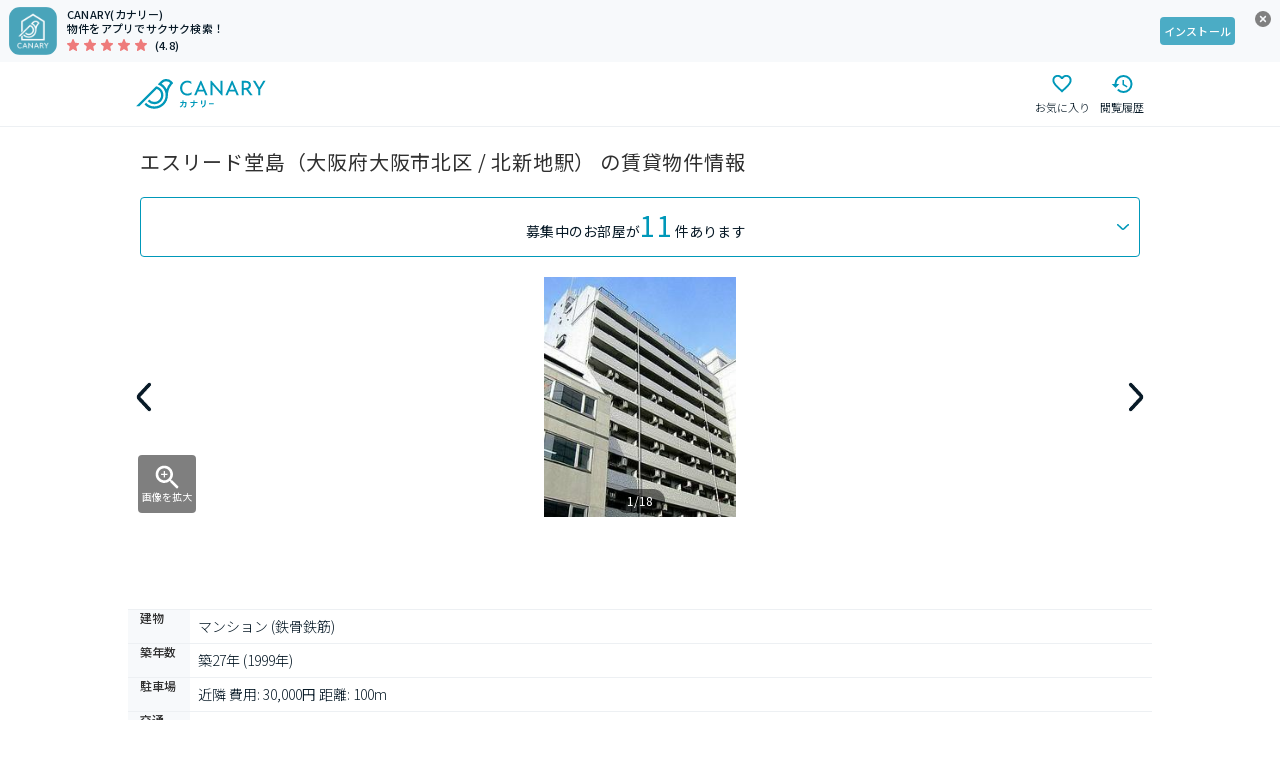

--- FILE ---
content_type: text/html; charset=utf-8
request_url: https://web.canary-app.jp/chintai/buildings/21f6f42a-d340-4a55-9f11-0ee22f54e3dd/
body_size: 242560
content:
<!DOCTYPE html><html lang="ja"><head><meta charSet="utf-8" data-next-head=""/><meta name="viewport" content="width=device-width,initial-scale=1.0,viewport-fit=cover,minimum-scale=1.0,maximum-scale=1.0" data-next-head=""/><title data-next-head="">【今週最新】エスリード堂島の賃貸情報（大阪市北区 / 北新地駅）| カナリー</title><meta name="description" content="通勤通学しやすいお部屋・気になるエリアの駅近物件を探そう。物件確認から内見予約までオンラインで簡単対応。エスリード堂島(東西線 / 北新地駅 徒歩3分 / 大阪府大阪市北区曾根崎新地２丁目)の賃貸マンションやアパートをお探しならCanary(カナリー)で。全国の賃貸情報をさまざまな条件検索でストレスなく探すことができます。" data-next-head=""/><meta name="robots" content="index,follow" data-next-head=""/><link rel="canonical" href="https://web.canary-app.jp/chintai/buildings/21f6f42a-d340-4a55-9f11-0ee22f54e3dd/" data-next-head=""/><link rel="shortcut icon" href="/favicon.ico"/><link rel="apple-touch-icon" href="/apple-touch-icon.png"/><link rel="preconnect" href="https://www.googletagmanager.com"/><link rel="preconnect" href="https://www.google-analytics.com"/><link rel="preconnect" href="https://maps.googleapis.com"/><link rel="preconnect" href="https://maps.gstatic.com"/><link rel="preconnect" href="https://connect.facebook.net"/><link rel="preload" href="/_next/static/media/24f6ebe2756575bd-s.p.woff2" as="font" type="font/woff2" crossorigin="anonymous" data-next-font="size-adjust"/><link rel="preload" href="/_next/static/css/0bc36fe1ccc909d8.css" as="style"/><script>(function(w,d,s,l,i){w[l]=w[l]||[];w[l].push({'gtm.start':new Date().getTime(),event:'gtm.js'});var f=d.getElementsByTagName(s)[0],j=d.createElement(s),dl=l!='dataLayer'?'&l='+l:'';j.async=true;j.src='https://www.googletagmanager.com/gtm.js?id='+i+dl+ '&gtm_auth=LOGsU7bYYj3vitSMKsr8EQ&gtm_preview=env-1&gtm_cookies_win=x';f.parentNode.insertBefore(j,f);})(window,document,'script','dataLayer','GTM-WFSFZ7W');</script><link rel="stylesheet" href="/_next/static/css/0bc36fe1ccc909d8.css" data-n-g=""/><noscript data-n-css=""></noscript><script defer="" noModule="" src="/_next/static/chunks/polyfills-42372ed130431b0a.js"></script><script src="/_next/static/chunks/webpack-3f24fe1b35227b30.js" defer=""></script><script src="/_next/static/chunks/framework-53b9cc6f07a7b538.js" defer=""></script><script src="/_next/static/chunks/main-34e48c47a03dfb16.js" defer=""></script><script src="/_next/static/chunks/pages/_app-9ab0d3cb6dc52cbd.js" defer=""></script><script src="/_next/static/chunks/9114-e122dd870f342508.js" defer=""></script><script src="/_next/static/chunks/13-7e940e9e94ab6d0b.js" defer=""></script><script src="/_next/static/chunks/5677-c900c49bf48f37ae.js" defer=""></script><script src="/_next/static/chunks/365-71255417ddb5754b.js" defer=""></script><script src="/_next/static/chunks/8406-71f4e9021f56e666.js" defer=""></script><script src="/_next/static/chunks/592-4514ad087fe2832b.js" defer=""></script><script src="/_next/static/chunks/3981-1f07af02f3b18935.js" defer=""></script><script src="/_next/static/chunks/5228-c21df9acd1c8087b.js" defer=""></script><script src="/_next/static/chunks/4365-e0031c4c890dbd50.js" defer=""></script><script src="/_next/static/chunks/4660-3df40777187d488b.js" defer=""></script><script src="/_next/static/chunks/5384-22ffef87f5289307.js" defer=""></script><script src="/_next/static/chunks/34-174181093eca2cf6.js" defer=""></script><script src="/_next/static/chunks/pages/chintai/buildings/%5BbuildingId%5D-eb67cff7030daeef.js" defer=""></script><script src="/_next/static/n-xkQ6VLugyA3mpQsOAMm/_buildManifest.js" defer=""></script><script src="/_next/static/n-xkQ6VLugyA3mpQsOAMm/_ssgManifest.js" defer=""></script><style data-styled="" data-styled-version="6.1.19">.fWxPvi{position:sticky;top:0px;z-index:10;background:#FFFFFF;border-bottom:1px solid #EDF0F3;}/*!sc*/
data-styled.g3[id="sc-db766085-0"]{content:"fWxPvi,"}/*!sc*/
.cJgQlk{display:flex;justify-content:space-between;height:64px;max-width:1024px;margin:0 auto;}/*!sc*/
data-styled.g4[id="sc-db766085-1"]{content:"cJgQlk,"}/*!sc*/
.cwaAxy{padding:11px 0px;margin-left:8px;display:flex;align-items:center;text-decoration:none;}/*!sc*/
data-styled.g5[id="sc-db766085-2"]{content:"cwaAxy,"}/*!sc*/
.kEYnkv{height:30px;margin-right:6px;color:#0098B9;}/*!sc*/
@media screen and (1024px <= width){.kEYnkv{margin-right:20px;}}/*!sc*/
data-styled.g6[id="sc-db766085-3"]{content:"kEYnkv,"}/*!sc*/
.gjaJDo{display:flex;align-items:center;}/*!sc*/
data-styled.g7[id="sc-db766085-4"]{content:"gjaJDo,"}/*!sc*/
.jZsZGb{width:60px;display:block;text-decoration:none;cursor:pointer;}/*!sc*/
data-styled.g8[id="sc-db766085-5"]{content:"jZsZGb,"}/*!sc*/
.leyYFS{position:relative;height:45px;display:flex;flex-direction:column;justify-content:center;align-items:center;color:#0098B9;}/*!sc*/
data-styled.g11[id="sc-db766085-8"]{content:"leyYFS,"}/*!sc*/
.cvjtYl{margin-top:2px;color:#081A27;font-size:11px;font-weight:300;line-height:175%;}/*!sc*/
@media screen and (width < 1024px){.cvjtYl{font-weight:400;}}/*!sc*/
data-styled.g14[id="sc-db766085-11"]{content:"cvjtYl,"}/*!sc*/
.hkBLdD{width:24px;height:24px;color:#0098B9;}/*!sc*/
data-styled.g15[id="sc-db766085-12"]{content:"hkBLdD,"}/*!sc*/
.ijCABy{position:relative;left:50%;transform:translateX(-50%);background-color:#5A6C7F;}/*!sc*/
data-styled.g16[id="sc-15ae9cf1-0"]{content:"ijCABy,"}/*!sc*/
.jFZxOF{padding:0px 8px;margin:0 auto;max-width:1024px;}/*!sc*/
data-styled.g17[id="sc-15ae9cf1-1"]{content:"jFZxOF,"}/*!sc*/
.jXSkLW{padding:24px 0 16px 0;display:flex;align-items:center;}/*!sc*/
data-styled.g18[id="sc-15ae9cf1-2"]{content:"jXSkLW,"}/*!sc*/
.hClnIR{display:flex;flex-wrap:wrap;list-style-type:none;margin:0;padding-inline-start:0;height:100%;}/*!sc*/
.hClnIR li:last-of-type>a>span::after{display:none;}/*!sc*/
data-styled.g19[id="sc-15ae9cf1-3"]{content:"hClnIR,"}/*!sc*/
.cRaqSW{text-decoration:none;display:flex;height:100%;align-items:center;font-size:11px;font-weight:300;line-height:175%;color:#FFFFFF;}/*!sc*/
@media screen and (width < 1024px){.cRaqSW{font-weight:400;}}/*!sc*/
data-styled.g20[id="sc-15ae9cf1-4"]{content:"cRaqSW,"}/*!sc*/
.elcSJt{padding:0 8px;position:relative;}/*!sc*/
.elcSJt::after{content:'';position:absolute;right:0;top:50%;transform:translateY(-50%);height:12px;width:1px;background-color:#FFFFFF;}/*!sc*/
data-styled.g21[id="sc-15ae9cf1-5"]{content:"elcSJt,"}/*!sc*/
.jKQwbH{padding:16px 8px 12px;color:#FFFFFF;font-size:12px;font-weight:500;line-height:150%;letter-spacing:0.36px;}/*!sc*/
@media screen and (width < 1024px){.jKQwbH{font-weight:600;}}/*!sc*/
data-styled.g22[id="sc-15ae9cf1-6"]{content:"jKQwbH,"}/*!sc*/
.kDaqpU{display:flex;flex-wrap:wrap;list-style-type:none;margin:0;padding-inline-start:0;padding:0;}/*!sc*/
.kDaqpU li{margin-right:2px;}/*!sc*/
.kDaqpU li:not(:last-of-type)>a>span{border-right:1px solid #FFFFFF;}/*!sc*/
data-styled.g23[id="sc-15ae9cf1-7"]{content:"kDaqpU,"}/*!sc*/
.bGsBTc{text-decoration:none;}/*!sc*/
data-styled.g24[id="sc-15ae9cf1-8"]{content:"bGsBTc,"}/*!sc*/
.dJCyNu{display:inline;list-style-type:none;color:#FFFFFF;font-size:11px;font-weight:300;line-height:175%;margin-bottom:8px;padding:0 8px 0 6px;text-decoration:none;}/*!sc*/
@media screen and (width < 1024px){.dJCyNu{font-weight:400;}}/*!sc*/
data-styled.g25[id="sc-15ae9cf1-9"]{content:"dJCyNu,"}/*!sc*/
.IEYSH{display:flex;justify-content:space-between;flex-direction:column-reverse;margin-top:24px;}/*!sc*/
@media screen and (1024px <= width){.IEYSH{flex-direction:row;margin-top:0;}}/*!sc*/
data-styled.g26[id="sc-15ae9cf1-10"]{content:"IEYSH,"}/*!sc*/
.kCMyeO{height:24px;color:#FFFFFF;}/*!sc*/
data-styled.g27[id="sc-15ae9cf1-11"]{content:"kCMyeO,"}/*!sc*/
.hauTOJ{display:flex;flex-direction:column;min-height:100dvh;}/*!sc*/
data-styled.g28[id="sc-90da6d0a-0"]{content:"hauTOJ,"}/*!sc*/
.izySKv{flex:1;display:flex;flex-direction:column;width:100%;max-width:1024px;margin:0 auto;}/*!sc*/
data-styled.g29[id="sc-90da6d0a-1"]{content:"izySKv,"}/*!sc*/
html,body{margin:0px;padding:0px;font-family:'Noto Sans JP','Noto Sans JP Fallback',sans-serif;color:#303030;height:100%;min-height:100dvh;}/*!sc*/
#__next{height:100%;}/*!sc*/
input[type='submit'],input[type='button']{border-radius:0;-webkit-box-sizing:content-box;-webkit-appearance:button;appearance:button;border:none;box-sizing:border-box;cursor:pointer;}/*!sc*/
input[type='submit']::-webkit-search-decoration,input[type='button']::-webkit-search-decoration{display:none;}/*!sc*/
input[type='submit']::focus,input[type='button']::focus{outline-offset:-2px;}/*!sc*/
.ReactModal__Overlay{opacity:0;transform:translateY(100px);transition:all 300ms ease-in-out;}/*!sc*/
.ReactModal__Overlay--after-open{opacity:1;transform:translateY(0px);}/*!sc*/
.ReactModal__Overlay--before-close{opacity:0;transform:translateY(100px);}/*!sc*/
.ReactModal__Body--open{overflow:hidden;}/*!sc*/
.Masonry_Container{display:flex;gap:16px;}/*!sc*/
.Masonry_Columns{display:flex;flex-direction:column;gap:16px;}/*!sc*/
data-styled.g30[id="sc-global-hjyJOP1"]{content:"sc-global-hjyJOP1,"}/*!sc*/
.hfotoE{user-select:none;cursor:pointer;transition:opacity 0.2s;}/*!sc*/
@media (any-hover: hover){.hfotoE:hover{opacity:0.9;}}/*!sc*/
data-styled.g47[id="sc-34c8ffe3-0"]{content:"hfotoE,"}/*!sc*/
.dkrcuH{display:block;object-fit:contain;margin:auto;}/*!sc*/
data-styled.g48[id="sc-34c8ffe3-1"]{content:"dkrcuH,"}/*!sc*/
@media screen and (1024px <= width){.hXHNqY{display:none;}}/*!sc*/
data-styled.g49[id="sc-c9e9ba5e-0"]{content:"hXHNqY,"}/*!sc*/
.eGnbTD{display:none;}/*!sc*/
@media screen and (1024px <= width){.eGnbTD{display:block;}}/*!sc*/
data-styled.g50[id="sc-c9e9ba5e-1"]{content:"eGnbTD,"}/*!sc*/
.klIRwO{display:block;background-color:#F7F9FB;width:100%;text-decoration:none;}/*!sc*/
data-styled.g51[id="sc-d0dfb12c-0"]{content:"klIRwO,"}/*!sc*/
.cABroI{display:grid;grid-template-columns:auto 1fr auto 36px;padding:7px 9px;position:relative;}/*!sc*/
data-styled.g52[id="sc-d0dfb12c-1"]{content:"cABroI,"}/*!sc*/
.eMywHO{margin-left:10px;}/*!sc*/
data-styled.g53[id="sc-d0dfb12c-2"]{content:"eMywHO,"}/*!sc*/
.hZakea{font-size:11px;font-weight:500;line-height:130%;letter-spacing:0.22px;color:#081A27;}/*!sc*/
@media screen and (width < 1024px){.hZakea{font-weight:600;}}/*!sc*/
data-styled.g54[id="sc-d0dfb12c-3"]{content:"hZakea,"}/*!sc*/
.fwBuYg{margin-left:8px;font-size:11px;font-weight:500;line-height:130%;letter-spacing:0.22px;color:#081A27;}/*!sc*/
@media screen and (width < 1024px){.fwBuYg{font-weight:600;}}/*!sc*/
data-styled.g55[id="sc-d0dfb12c-4"]{content:"fwBuYg,"}/*!sc*/
.hsoUej{display:flex;align-items:center;margin-top:3px;}/*!sc*/
data-styled.g56[id="sc-d0dfb12c-5"]{content:"hsoUej,"}/*!sc*/
.dzKelG{position:absolute;width:19px;height:19px;top:8px;right:8px;padding:0;border:none;background:none;cursor:pointer;color:#8F9AA3;}/*!sc*/
data-styled.g57[id="sc-d0dfb12c-6"]{content:"dzKelG,"}/*!sc*/
.jtNGPf{display:flex;justify-content:center;align-items:center;}/*!sc*/
data-styled.g58[id="sc-d0dfb12c-7"]{content:"jtNGPf,"}/*!sc*/
.ebCbIe{background-color:#4BACC5;display:flex;justify-content:center;align-items:center;color:#FFFFFF;height:28px;border-radius:4px;font-size:11px;font-weight:500;line-height:130%;letter-spacing:0.22px;padding:0 4px;}/*!sc*/
@media screen and (width < 1024px){.ebCbIe{font-weight:600;}}/*!sc*/
data-styled.g59[id="sc-d0dfb12c-8"]{content:"ebCbIe,"}/*!sc*/
.bqJDdC{color:#0098B9;text-decoration:none;font-size:12px;font-weight:300;line-height:175%;}/*!sc*/
@media screen and (width < 1024px){.bqJDdC{font-weight:400;}}/*!sc*/
data-styled.g60[id="sc-b4da7f0-0"]{content:"bqJDdC,"}/*!sc*/
.hEwjOh{color:#081A27;font-size:12px;font-weight:300;line-height:175%;}/*!sc*/
@media screen and (width < 1024px){.hEwjOh{font-weight:400;}}/*!sc*/
data-styled.g61[id="sc-b4da7f0-1"]{content:"hEwjOh,"}/*!sc*/
.cesKQd{margin:0 8px;font-size:12px;font-weight:300;line-height:175%;color:#081A27;}/*!sc*/
@media screen and (width < 1024px){.cesKQd{font-weight:400;}}/*!sc*/
data-styled.g62[id="sc-b4da7f0-2"]{content:"cesKQd,"}/*!sc*/
.jDCoCD{list-style-type:none;display:initial;height:24px;line-height:24px;}/*!sc*/
.jDCoCD:last-of-type >.sc-b4da7f0-2{display:none;}/*!sc*/
data-styled.g63[id="sc-b4da7f0-3"]{content:"jDCoCD,"}/*!sc*/
.bBvfGa{-webkit-box-orient:vertical;display:-webkit-box;-webkit-line-clamp:2;overflow:hidden;margin:0px;padding:5px 12px;max-width:1024px;}/*!sc*/
data-styled.g64[id="sc-b4da7f0-4"]{content:"bBvfGa,"}/*!sc*/
.cqzaFd{border-bottom:1px solid #F5F5F5;position:relative;}/*!sc*/
.fYqPjh{border-top:1px solid #F5F5F5;position:relative;}/*!sc*/
data-styled.g65[id="sc-a77304a9-0"]{content:"cqzaFd,fYqPjh,"}/*!sc*/
.jcMIhR{width:100%;border-radius:4px;display:flex;justify-content:center;align-items:center;text-decoration:none;cursor:pointer;pointer-events:auto;height:48px;font-family:'Noto Sans JP','Noto Sans JP Fallback';font-size:16px;font-weight:400;line-height:16px;letter-spacing:0.04em;background:#4BACC5;color:#fff;}/*!sc*/
@media screen and (width < 1024px){.jcMIhR{font-weight:500;}}/*!sc*/
@media (any-hover: hover){.jcMIhR:hover{background:#0098B9;}}/*!sc*/
.gvQAW{width:100%;border-radius:4px;display:flex;justify-content:center;align-items:center;text-decoration:none;cursor:pointer;pointer-events:auto;height:56px;font-family:'Noto Sans JP','Noto Sans JP Fallback';font-size:16px;font-weight:400;line-height:16px;letter-spacing:0.04em;background:#4BACC5;color:#fff;}/*!sc*/
@media screen and (width < 1024px){.gvQAW{font-weight:500;}}/*!sc*/
@media (any-hover: hover){.gvQAW:hover{background:#0098B9;}}/*!sc*/
.iNbvlA{width:100%;border-radius:4px;display:flex;justify-content:center;align-items:center;text-decoration:none;cursor:pointer;pointer-events:auto;height:56px;font-family:'Noto Sans JP','Noto Sans JP Fallback';font-size:16px;font-weight:400;line-height:16px;letter-spacing:0.04em;background:#FFFFFF;color:#5A6C7F;border:1px solid #C1C9CD;}/*!sc*/
@media screen and (width < 1024px){.iNbvlA{font-weight:500;}}/*!sc*/
@media (any-hover: hover){.iNbvlA:hover{background:#F0FAFB;}}/*!sc*/
.cHwDsE{width:100%;border-radius:4px;display:flex;justify-content:center;align-items:center;text-decoration:none;cursor:pointer;pointer-events:auto;height:48px;font-family:'Noto Sans JP','Noto Sans JP Fallback';font-size:16px;font-weight:400;line-height:16px;letter-spacing:0.04em;background:#FFFFFF;color:#4BACC5;border:1px solid #4BACC5;}/*!sc*/
@media screen and (width < 1024px){.cHwDsE{font-weight:500;}}/*!sc*/
@media (any-hover: hover){.cHwDsE:hover{background:#F0FAFB;}}/*!sc*/
.bdRjIU{width:100%;border-radius:4px;display:flex;justify-content:center;align-items:center;text-decoration:none;cursor:pointer;pointer-events:auto;height:36px;font-family:'Noto Sans JP','Noto Sans JP Fallback';font-size:14px;font-weight:400;line-height:14px;letter-spacing:0.02em;background:#FFFFFF;color:#5A6C7F;border:1px solid #C1C9CD;}/*!sc*/
@media screen and (width < 1024px){.bdRjIU{font-weight:500;}}/*!sc*/
@media (any-hover: hover){.bdRjIU:hover{background:#F0FAFB;}}/*!sc*/
data-styled.g96[id="sc-aa9caaae-0"]{content:"jcMIhR,gvQAW,iNbvlA,cHwDsE,bdRjIU,"}/*!sc*/
.dbNsYM{all:unset;width:100%;border-radius:4px;display:flex;justify-content:center;align-items:center;height:36px;font-family:'Noto Sans JP','Noto Sans JP Fallback';font-size:14px;font-weight:400;line-height:14px;letter-spacing:0.02em;}/*!sc*/
.dbNsYM:focus-visible{outline-offset:2px;outline:2px solid #0098B9;}/*!sc*/
@media screen and (width < 1024px){.dbNsYM{font-weight:500;}}/*!sc*/
data-styled.g108[id="sc-c6839b59-0"]{content:"dbNsYM,"}/*!sc*/
.hlBAen{font-size:11px;font-weight:500;line-height:130%;letter-spacing:0.22px;border-radius:2px;border-width:1px;border-style:solid;height:17px;padding:0 4px;color:#4BACC5;border-color:#4BACC5;}/*!sc*/
@media screen and (width < 1024px){.hlBAen{font-weight:600;}}/*!sc*/
.gRPmnz{font-size:11px;font-weight:500;line-height:130%;letter-spacing:0.22px;border-radius:2px;border-width:1px;border-style:solid;height:17px;padding:0 4px;color:#5A6C7F;border-color:#5A6C7F;}/*!sc*/
@media screen and (width < 1024px){.gRPmnz{font-weight:600;}}/*!sc*/
data-styled.g125[id="sc-4bcf85a7-0"]{content:"hlBAen,gRPmnz,"}/*!sc*/
.gMvqEF{padding:6px 12px;display:flex;align-items:center;overflow:hidden;}/*!sc*/
data-styled.g126[id="sc-b0a38ba4-0"]{content:"gMvqEF,"}/*!sc*/
.MvZLT{margin-right:8px;display:flex;gap:4px;}/*!sc*/
data-styled.g127[id="sc-b0a38ba4-1"]{content:"MvZLT,"}/*!sc*/
.eZxKpd{flex:1;overflow:hidden;text-overflow:ellipsis;white-space:nowrap;font-family:'Noto Sans JP','Noto Sans JP Fallback';font-size:14px;font-style:normal;font-weight:400;line-height:175%;letter-spacing:0.56px;color:#081A27;}/*!sc*/
@media screen and (width < 1024px){.eZxKpd{font-weight:500;}}/*!sc*/
data-styled.g128[id="sc-b0a38ba4-2"]{content:"eZxKpd,"}/*!sc*/
.iGRlCq{display:flex;align-items:center;text-decoration:none;}/*!sc*/
data-styled.g129[id="sc-aa00f21f-0"]{content:"iGRlCq,"}/*!sc*/
.gfeKKx{object-fit:cover;}/*!sc*/
data-styled.g130[id="sc-aa00f21f-1"]{content:"gfeKKx,"}/*!sc*/
.fNgqpg{flex:1;padding:8px 16px;font-family:'Noto Sans JP','Noto Sans JP Fallback';font-size:12px;font-weight:300;line-height:18px;letter-spacing:0.04em;color:#081A27;}/*!sc*/
@media screen and (width < 1024px){.fNgqpg{font-weight:400;}}/*!sc*/
data-styled.g131[id="sc-aa00f21f-2"]{content:"fNgqpg,"}/*!sc*/
.laSlUN{margin-top:4px;}/*!sc*/
data-styled.g132[id="sc-aa00f21f-3"]{content:"laSlUN,"}/*!sc*/
.dxqtJO{height:1px;width:auto;background:#EBEEF0;}/*!sc*/
.hCwuyE{height:1px;width:auto;background:#DFE8EA;}/*!sc*/
data-styled.g133[id="sc-4e217e23-0"]{content:"dxqtJO,hCwuyE,"}/*!sc*/
.egacoY{display:flex;justify-content:center;align-items:center;background:none;border:none;outline:none;margin:0;padding:0;width:100%;height:46px;}/*!sc*/
data-styled.g136[id="sc-71bc2fd6-0"]{content:"egacoY,"}/*!sc*/
.fjNJtG{user-select:none;cursor:pointer;transition:opacity 0.2s;}/*!sc*/
@media (any-hover: hover){.fjNJtG:hover{opacity:0.9;}}/*!sc*/
data-styled.g137[id="sc-71bc2fd6-1"]{content:"fjNJtG,"}/*!sc*/
.eptYgw{display:grid;gap:0px;grid-template-columns:100%;}/*!sc*/
@media screen and (1024px <= width){.eptYgw{grid-template-columns:100%;gap:0px;}}/*!sc*/
data-styled.g138[id="sc-71bc2fd6-2"]{content:"eptYgw,"}/*!sc*/
.ercneX{margin-top:0px;display:none;}/*!sc*/
@media screen and (1024px <= width){.ercneX{margin-top:0px;}}/*!sc*/
data-styled.g139[id="sc-71bc2fd6-3"]{content:"ercneX,"}/*!sc*/
.keJnBR{display:flex;align-items:center;gap:8px;width:100%;}/*!sc*/
data-styled.g140[id="sc-e61abb93-0"]{content:"keJnBR,"}/*!sc*/
.RKgHj{font-family:'Noto Sans JP','Noto Sans JP Fallback';font-size:14px;font-weight:400;line-height:14px;letter-spacing:0.02em;color:#4BACC5;}/*!sc*/
@media screen and (width < 1024px){.RKgHj{font-weight:500;}}/*!sc*/
data-styled.g141[id="sc-e61abb93-1"]{content:"RKgHj,"}/*!sc*/
.kSUcpu{display:flex;align-items:center;font-family:'Noto Sans JP','Noto Sans JP Fallback';font-size:12px;font-weight:300;line-height:18px;letter-spacing:0.04em;color:#5A6C7F;}/*!sc*/
@media screen and (width < 1024px){.kSUcpu{font-weight:400;}}/*!sc*/
.flpdpg{display:flex;align-items:center;font-family:'Noto Sans JP','Noto Sans JP Fallback';font-size:12px;font-weight:300;line-height:18px;letter-spacing:0.04em;color:#F47896;}/*!sc*/
@media screen and (width < 1024px){.flpdpg{font-weight:400;}}/*!sc*/
data-styled.g143[id="sc-5a23649-0"]{content:"kSUcpu,flpdpg,"}/*!sc*/
.evPlbd{margin-right:4px;font-size:10px;width:16px;height:16px;display:flex;justify-content:center;align-items:center;border:1px solid #5A6C7F;border-radius:2px;}/*!sc*/
.bLlYlj{margin-right:4px;font-size:10px;width:16px;height:16px;display:flex;justify-content:center;align-items:center;border:1px solid #F47896;border-radius:2px;}/*!sc*/
data-styled.g144[id="sc-5a23649-1"]{content:"evPlbd,bLlYlj,"}/*!sc*/
.hmyCGt{margin-right:2px;font-family:'Noto Sans JP','Noto Sans JP Fallback';font-size:24px;font-weight:400;line-height:36px;letter-spacing:0.04em;}/*!sc*/
@media screen and (width < 1024px){.hmyCGt{font-size:20px;line-height:30px;font-weight:500;}}/*!sc*/
data-styled.g145[id="sc-5d12901a-0"]{content:"hmyCGt,"}/*!sc*/
.gzBlzz{display:flex;align-items:center;font-family:'Noto Sans JP','Noto Sans JP Fallback';font-size:12px;font-weight:300;line-height:18px;letter-spacing:0.04em;color:#F47896;}/*!sc*/
@media screen and (width < 1024px){.gzBlzz{font-weight:400;}}/*!sc*/
.jYXocx{display:flex;align-items:center;font-family:'Noto Sans JP','Noto Sans JP Fallback';font-size:12px;font-weight:300;line-height:18px;letter-spacing:0.04em;color:#5A6C7F;}/*!sc*/
@media screen and (width < 1024px){.jYXocx{font-weight:400;}}/*!sc*/
data-styled.g146[id="sc-f6fc5d5-0"]{content:"gzBlzz,jYXocx,"}/*!sc*/
.hATUuk{margin-right:4px;font-size:10px;width:16px;height:16px;display:flex;justify-content:center;align-items:center;border:1px solid #F47896;border-radius:2px;}/*!sc*/
.gYLnWO{margin-right:4px;font-size:10px;width:16px;height:16px;display:flex;justify-content:center;align-items:center;border:1px solid #5A6C7F;border-radius:2px;}/*!sc*/
data-styled.g147[id="sc-f6fc5d5-1"]{content:"hATUuk,gYLnWO,"}/*!sc*/
.hJCAwc{padding:8px;display:flex;flex-direction:column;gap:8px;align-items:center;position:relative;}/*!sc*/
data-styled.g148[id="sc-bdd6c43c-0"]{content:"hJCAwc,"}/*!sc*/
.lfVdNp{display:flex;align-items:center;width:100%;}/*!sc*/
data-styled.g149[id="sc-bdd6c43c-1"]{content:"lfVdNp,"}/*!sc*/
.kOnOJn{object-fit:contain;}/*!sc*/
data-styled.g150[id="sc-bdd6c43c-2"]{content:"kOnOJn,"}/*!sc*/
.dCNTwQ{margin-top:2px;color:#0098B9;font-family:'Noto Sans JP','Noto Sans JP Fallback';font-size:12px;font-style:normal;font-weight:400;line-height:150%;letter-spacing:0.24px;}/*!sc*/
@media screen and (width < 1024px){.dCNTwQ{font-weight:500;}}/*!sc*/
data-styled.g151[id="sc-bdd6c43c-3"]{content:"dCNTwQ,"}/*!sc*/
.hQiklb{margin-top:2px;display:flex;gap:12px;font-family:'Noto Sans JP','Noto Sans JP Fallback';font-size:12px;font-weight:300;line-height:18px;letter-spacing:0.04em;}/*!sc*/
@media screen and (width < 1024px){.hQiklb{font-weight:400;}}/*!sc*/
data-styled.g152[id="sc-bdd6c43c-4"]{content:"hQiklb,"}/*!sc*/
.gQaPwh{margin-top:4px;display:flex;font-family:'Noto Sans JP','Noto Sans JP Fallback';font-size:10px;font-weight:300;line-height:15px;letter-spacing:0.02em;}/*!sc*/
@media screen and (width < 1024px){.gQaPwh{font-weight:400;}}/*!sc*/
data-styled.g153[id="sc-bdd6c43c-5"]{content:"gQaPwh,"}/*!sc*/
.etfMKT{width:108px;height:108px;position:relative;border:1px solid #EBEEF0;border-radius:2px;box-sizing:content-box;}/*!sc*/
data-styled.g154[id="sc-bdd6c43c-6"]{content:"etfMKT,"}/*!sc*/
.bjHYfY{display:flex;justify-content:space-between;flex:1;align-items:end;margin-left:20px;}/*!sc*/
data-styled.g155[id="sc-bdd6c43c-7"]{content:"bjHYfY,"}/*!sc*/
.eMMJkP{display:flex;flex-wrap:wrap;gap:8px;}/*!sc*/
data-styled.g156[id="sc-bdd6c43c-8"]{content:"eMMJkP,"}/*!sc*/
.ehYlkx{position:absolute;bottom:4px;left:86px;user-select:none;cursor:pointer;transition:opacity 0.2s;}/*!sc*/
@media (any-hover: hover){.ehYlkx:hover{opacity:0.9;}}/*!sc*/
data-styled.g158[id="sc-bdd6c43c-10"]{content:"ehYlkx,"}/*!sc*/
.bfaqym{width:64px;max-width:64px;max-height:64px;border:2px solid #ED7863;border-radius:4px;visibility:hidden;object-fit:cover;}/*!sc*/
.iRZlud{width:64px;max-width:64px;max-height:64px;border-radius:4px;visibility:hidden;object-fit:cover;}/*!sc*/
.exKcxT{width:100px;max-width:100px;max-height:100px;border:2px solid #F3851D;border-radius:4px;visibility:hidden;object-fit:cover;}/*!sc*/
.ECzrm{width:100px;max-width:100px;max-height:100px;border-radius:4px;visibility:hidden;object-fit:cover;}/*!sc*/
data-styled.g160[id="sc-3e7d0e7d-0"]{content:"bfaqym,iRZlud,exKcxT,ECzrm,"}/*!sc*/
.eGaUQR{padding:0;border-radius:50%;display:flex;justify-content:center;align-items:center;flex-shrink:0;cursor:pointer;pointer-events:auto;background:#FFFFFF;border:1px solid #C1C9CD;height:48px;width:48px;}/*!sc*/
@media (any-hover: hover){.eGaUQR:hover{background-color:#F0FAFB;}}/*!sc*/
.eGaUQR:focus-visible{outline:1px solid #0098B9;outline-offset:1px;}/*!sc*/
.hwjHvF{padding:0;border-radius:50%;display:flex;justify-content:center;align-items:center;flex-shrink:0;cursor:pointer;pointer-events:auto;background:#FFFFFF;border:1px solid #C1C9CD;height:32px;width:32px;}/*!sc*/
@media (any-hover: hover){.hwjHvF:hover{background-color:#F0FAFB;}}/*!sc*/
.hwjHvF:focus-visible{outline:1px solid #0098B9;outline-offset:1px;}/*!sc*/
data-styled.g163[id="sc-5e080dcd-0"]{content:"eGaUQR,hwjHvF,"}/*!sc*/
.dvnewX{position:relative;overflow:hidden;}/*!sc*/
data-styled.g230[id="sc-41da80f6-0"]{content:"dvnewX,"}/*!sc*/
.SKRJ{position:relative;}/*!sc*/
data-styled.g231[id="sc-41da80f6-1"]{content:"SKRJ,"}/*!sc*/
.kbhKix{overflow:hidden;margin:0 auto;height:240px;}/*!sc*/
data-styled.g232[id="sc-41da80f6-2"]{content:"kbhKix,"}/*!sc*/
.dUnXWn{display:flex;}/*!sc*/
data-styled.g233[id="sc-41da80f6-3"]{content:"dUnXWn,"}/*!sc*/
.fsgeg{flex:0 0 calc(100% / 1);}/*!sc*/
data-styled.g234[id="sc-41da80f6-4"]{content:"fsgeg,"}/*!sc*/
.bIvsVy{overflow:hidden;height:64px;}/*!sc*/
data-styled.g235[id="sc-41da80f6-5"]{content:"bIvsVy,"}/*!sc*/
.jzBTTe{display:flex;}/*!sc*/
data-styled.g236[id="sc-41da80f6-6"]{content:"jzBTTe,"}/*!sc*/
.imDYYb{margin:12px 0 auto;}/*!sc*/
data-styled.g241[id="sc-41da80f6-11"]{content:"imDYYb,"}/*!sc*/
.imYraZ{margin-right:8px;}/*!sc*/
data-styled.g242[id="sc-41da80f6-12"]{content:"imYraZ,"}/*!sc*/
.kFQAFN{position:absolute;top:50%;transform:translateY(-50%);height:180px;display:flex;justify-content:center;align-items:center;border:none;padding:0;background-color:transparent;cursor:pointer;-webkit-tap-highlight-color:transparent;}/*!sc*/
data-styled.g243[id="sc-41da80f6-13"]{content:"kFQAFN,"}/*!sc*/
.ZKdFr{left:0;}/*!sc*/
data-styled.g244[id="sc-41da80f6-14"]{content:"ZKdFr,"}/*!sc*/
.eVzoDt{right:0;}/*!sc*/
data-styled.g245[id="sc-41da80f6-15"]{content:"eVzoDt,"}/*!sc*/
.jKFiNS{text-decoration:none;color:inherit;margin:0;display:block;position:relative;}/*!sc*/
data-styled.g253[id="sc-dd42c55f-0"]{content:"jKFiNS,"}/*!sc*/
.jNRTyA{text-decoration:none;}/*!sc*/
data-styled.g254[id="sc-b07e692d-0"]{content:"jNRTyA,"}/*!sc*/
.UCCQv{background:#FFFFFF;overflow:hidden;box-shadow:0px 2px 6px 0px #08121a1a;}/*!sc*/
@media (min-width:1024px){.UCCQv{flex-basis:auto;flex-shrink:0;}}/*!sc*/
data-styled.g255[id="sc-b07e692d-1"]{content:"UCCQv,"}/*!sc*/
@media screen and (1024px <= width){.ffKvEQ{display:flex;}}/*!sc*/
data-styled.g459[id="sc-b3913f4-0"]{content:"ffKvEQ,"}/*!sc*/
.hzPmoi{display:flex;flex-direction:column;gap:16px;padding-bottom:16px;}/*!sc*/
@media screen and (1024px <= width){.hzPmoi{flex-direction:row;overflow-x:scroll;align-items:flex-start;padding:0 2px 20px;}}/*!sc*/
data-styled.g462[id="sc-b3913f4-3"]{content:"hzPmoi,"}/*!sc*/
.lByzz{border-top:1px solid #EDF0F3;}/*!sc*/
data-styled.g507[id="sc-5676c0a9-0"]{content:"lByzz,"}/*!sc*/
.gWndJb{display:grid;grid-template-columns:1fr 1fr;}/*!sc*/
data-styled.g508[id="sc-5676c0a9-1"]{content:"gWndJb,"}/*!sc*/
.kfLRoe{min-height:34px;align-items:center;display:grid;grid-template-areas:'label info';grid-template-columns:62px 1fr;border-bottom:1px solid #EDF0F3;}/*!sc*/
@media screen and (1024px <= width){.kfLRoe{grid-template-columns:96px 1fr;grid-template-columns:96px 1fr;border-right:1px solid #EDF0F3;border-left:1px solid #EDF0F3;}}/*!sc*/
.jXIETJ{min-height:34px;align-items:center;display:grid;grid-template-areas:'label info';grid-template-columns:96px 1fr;border-bottom:1px solid #EDF0F3;}/*!sc*/
@media screen and (1024px <= width){.jXIETJ{grid-template-columns:96px 1fr;grid-template-columns:96px 1fr;border-right:1px solid #EDF0F3;border-left:1px solid #EDF0F3;}}/*!sc*/
data-styled.g509[id="sc-5676c0a9-2"]{content:"kfLRoe,jXIETJ,"}/*!sc*/
.gIRxgd{grid-area:label;background-color:#F7F9FB;place-content:center;height:100%;padding-left:12px;font-size:12px;font-weight:500;line-height:130%;letter-spacing:0.24px;}/*!sc*/
@media screen and (width < 1024px){.gIRxgd{font-weight:600;}}/*!sc*/
data-styled.g510[id="sc-5676c0a9-3"]{content:"gIRxgd,"}/*!sc*/
.bykOdg{grid-area:info;padding:4px 8px 5px 8px;white-space:pre-wrap;color:#081A27;font-size:14px;font-weight:300;line-height:175%;}/*!sc*/
@media screen and (width < 1024px){.bykOdg{font-weight:400;}}/*!sc*/
data-styled.g511[id="sc-5676c0a9-4"]{content:"bykOdg,"}/*!sc*/
.fFpChR{margin:0;padding:0;list-style:none;}/*!sc*/
data-styled.g513[id="sc-b51886a0-0"]{content:"fFpChR,"}/*!sc*/
.byARBW{display:flex;align-items:flex-start;gap:8px;}/*!sc*/
data-styled.g514[id="sc-b51886a0-1"]{content:"byARBW,"}/*!sc*/
.bPrssj{color:#081A27;font-family:'Noto Sans JP','Noto Sans JP Fallback';font-size:14px;font-weight:300;line-height:175%;letter-spacing:0.28px;text-decoration-line:underline;}/*!sc*/
@media screen and (width < 1024px){.bPrssj{font-weight:400;}}/*!sc*/
data-styled.g515[id="sc-b51886a0-2"]{content:"bPrssj,"}/*!sc*/
.cuCyZt{font-family:'Noto Sans JP','Noto Sans JP Fallback';font-size:14px;font-weight:300;line-height:24.5px;letter-spacing:0.02em;}/*!sc*/
@media screen and (width < 1024px){.cuCyZt{font-weight:400;}}/*!sc*/
data-styled.g516[id="sc-b51886a0-3"]{content:"cuCyZt,"}/*!sc*/
.ggqqys{background:#F7F9FB;position:relative;z-index:1;}/*!sc*/
data-styled.g517[id="sc-495e828d-0"]{content:"ggqqys,"}/*!sc*/
.kVlsev{display:flex;flex-direction:column;gap:16px;z-index:1;}/*!sc*/
data-styled.g518[id="sc-495e828d-1"]{content:"kVlsev,"}/*!sc*/
@media screen and (1024px <= width){.hRpxOB{max-width:376px;}}/*!sc*/
data-styled.g519[id="sc-495e828d-2"]{content:"hRpxOB,"}/*!sc*/
.mjfJk{display:flex;justify-content:center;align-items:center;width:72px;height:72px;border-radius:50%;background-color:#F0FAFB;margin:0 auto 4px;}/*!sc*/
.mjfJk path{fill:#0098B9;}/*!sc*/
.mjfJk path[stroke]:not([stroke='']){stroke:#0098B9;}/*!sc*/
.TCluH{display:flex;justify-content:center;align-items:center;width:72px;height:72px;border-radius:50%;background-color:#EDF0F3;margin:0 auto 4px;}/*!sc*/
.TCluH path{fill:#A1AFC0;}/*!sc*/
.TCluH path[stroke]:not([stroke='']){stroke:#A1AFC0;}/*!sc*/
data-styled.g529[id="sc-c1db2865-0"]{content:"mjfJk,TCluH,"}/*!sc*/
.ezGauj{text-align:center;color:#081A27;font-size:11px;font-weight:500;line-height:130%;letter-spacing:0.22px;}/*!sc*/
@media screen and (width < 1024px){.ezGauj{font-weight:600;}}/*!sc*/
.gvazPo{text-align:center;color:#7B8D9F;font-size:11px;font-weight:500;line-height:130%;letter-spacing:0.22px;}/*!sc*/
@media screen and (width < 1024px){.gvazPo{font-weight:600;}}/*!sc*/
data-styled.g530[id="sc-c1db2865-1"]{content:"ezGauj,gvazPo,"}/*!sc*/
.ctypXH{display:grid;grid-template-columns:1fr 1fr 1fr 1fr;row-gap:16px;column-gap:15px;}/*!sc*/
data-styled.g531[id="sc-a6b5f9cc-0"]{content:"ctypXH,"}/*!sc*/
.bzJFSu{display:flex;align-items:center;color:#838b90;font-family:'Noto Sans JP','Noto Sans JP Fallback';font-size:14px;font-weight:400;line-height:14px;letter-spacing:0.02em;gap:4px;}/*!sc*/
@media screen and (width < 1024px){.bzJFSu{font-weight:500;}}/*!sc*/
data-styled.g532[id="sc-2769dec8-0"]{content:"bzJFSu,"}/*!sc*/
.blaYJr{width:16px;height:16px;color:#5A6C7F;}/*!sc*/
data-styled.g533[id="sc-2769dec8-1"]{content:"blaYJr,"}/*!sc*/
.iZAJae{position:relative;}/*!sc*/
data-styled.g534[id="sc-2769dec8-2"]{content:"iZAJae,"}/*!sc*/
.fTlIoh{display:flex;align-items:center;gap:12px;padding-bottom:4px;}/*!sc*/
data-styled.g536[id="sc-86a73e81-0"]{content:"fTlIoh,"}/*!sc*/
.hSmnWt{display:flex;flex-direction:column;gap:4px;}/*!sc*/
data-styled.g537[id="sc-86a73e81-1"]{content:"hSmnWt,"}/*!sc*/
.kZzuAJ{display:flex;flex-direction:column;}/*!sc*/
data-styled.g538[id="sc-86a73e81-2"]{content:"kZzuAJ,"}/*!sc*/
.ilBYXv{font-family:'Noto Sans JP','Noto Sans JP Fallback';font-size:12px;font-style:normal;font-weight:400;line-height:150%;letter-spacing:0.24px;}/*!sc*/
@media screen and (width < 1024px){.ilBYXv{font-weight:500;}}/*!sc*/
data-styled.g539[id="sc-86a73e81-3"]{content:"ilBYXv,"}/*!sc*/
.itdxmf{display:flex;flex-direction:column;margin-top:-4px;}/*!sc*/
data-styled.g540[id="sc-86a73e81-4"]{content:"itdxmf,"}/*!sc*/
.kgAQNT{display:flex;gap:2px;align-items:flex-end;color:#0098B9;font-family:'Noto Sans JP','Noto Sans JP Fallback';font-size:12px;font-style:normal;font-weight:400;line-height:150%;letter-spacing:0.24px;}/*!sc*/
@media screen and (width < 1024px){.kgAQNT{font-weight:500;}}/*!sc*/
data-styled.g541[id="sc-86a73e81-5"]{content:"kgAQNT,"}/*!sc*/
.kXROng{font-family:'Noto Sans JP','Noto Sans JP Fallback';font-size:24px;font-weight:400;line-height:36px;letter-spacing:0.04em;}/*!sc*/
@media screen and (width < 1024px){.kXROng{font-size:20px;line-height:30px;font-weight:500;}}/*!sc*/
data-styled.g542[id="sc-86a73e81-6"]{content:"kXROng,"}/*!sc*/
.HtUbq{padding-bottom:4px;}/*!sc*/
data-styled.g543[id="sc-86a73e81-7"]{content:"HtUbq,"}/*!sc*/
.dHxpWf{display:flex;gap:12px;}/*!sc*/
data-styled.g544[id="sc-86a73e81-8"]{content:"dHxpWf,"}/*!sc*/
.fCvUZP{font-family:'Noto Sans JP','Noto Sans JP Fallback';font-size:10px;font-weight:300;line-height:15px;letter-spacing:0.02em;}/*!sc*/
@media screen and (width < 1024px){.fCvUZP{font-weight:400;}}/*!sc*/
data-styled.g545[id="sc-86a73e81-9"]{content:"fCvUZP,"}/*!sc*/
.hAwdZm{background-color:#FEF8EE;display:flex;overflow:hidden;padding-bottom:12px;flex-direction:column;align-items:flex-start;gap:4px;align-self:stretch;}/*!sc*/
data-styled.g546[id="sc-72e1e96f-0"]{content:"hAwdZm,"}/*!sc*/
.fozqkp{position:relative;color:#FFFFFF;background-color:#F1A346;width:100%;display:flex;padding:4px 0px 6px 0px;justify-content:center;align-items:center;font-family:'Noto Sans JP','Noto Sans JP Fallback';font-size:14px;font-style:normal;font-weight:400;line-height:175%;letter-spacing:0.56px;--triangle-height:8px;--triangle-width:16px;margin-bottom:var(--triangle-height);}/*!sc*/
@media screen and (width < 1024px){.fozqkp{font-weight:500;}}/*!sc*/
.fozqkp::after{position:absolute;bottom:calc(-1 * var(--triangle-height));left:50%;transform:translateX(-50%);content:'';width:0;height:0;border-style:solid;border-width:var(--triangle-height) calc(var(--triangle-width) / 2) 0;border-color:#F1A346 transparent;}/*!sc*/
data-styled.g547[id="sc-72e1e96f-1"]{content:"fozqkp,"}/*!sc*/
.cAmaAs{color:#081A27;display:flex;padding:0px 12px;flex-direction:column;align-items:flex-start;gap:8px;align-self:stretch;}/*!sc*/
data-styled.g548[id="sc-72e1e96f-2"]{content:"cAmaAs,"}/*!sc*/
.gKeaJu{display:flex;align-items:center;color:#838b90;font-family:'Noto Sans JP','Noto Sans JP Fallback';font-size:14px;font-weight:400;line-height:14px;letter-spacing:0.02em;}/*!sc*/
@media screen and (width < 1024px){.gKeaJu{font-weight:500;}}/*!sc*/
data-styled.g549[id="sc-a31bbda9-0"]{content:"gKeaJu,"}/*!sc*/
.hKFNBP{width:17px;height:17px;margin-right:4px;}/*!sc*/
.hKFNBP path{fill:#5A6C7F;}/*!sc*/
data-styled.g550[id="sc-a31bbda9-1"]{content:"hKFNBP,"}/*!sc*/
.bDOxRO{display:flex;flex-direction:column;justify-content:center;align-items:flex-start;gap:4px;}/*!sc*/
data-styled.g552[id="sc-f8fa171b-0"]{content:"bDOxRO,"}/*!sc*/
.crHZjD{background:transparent;border:none;outline:none;user-select:none;cursor:pointer;transition:opacity 0.2s;width:40px;height:40px;display:flex;justify-content:center;align-items:center;}/*!sc*/
@media (any-hover: hover){.crHZjD:hover{opacity:0.9;}}/*!sc*/
data-styled.g553[id="sc-170fa88-0"]{content:"crHZjD,"}/*!sc*/
.rieOf{position:relative;overflow:hidden;}/*!sc*/
data-styled.g554[id="sc-df14e446-0"]{content:"rieOf,"}/*!sc*/
.jufUdx{position:relative;}/*!sc*/
data-styled.g555[id="sc-df14e446-1"]{content:"jufUdx,"}/*!sc*/
.gGeNbk{overflow:hidden;margin:0 auto;width:px;height:374px;}/*!sc*/
data-styled.g556[id="sc-df14e446-2"]{content:"gGeNbk,"}/*!sc*/
.hMRcWX{display:flex;}/*!sc*/
data-styled.g557[id="sc-df14e446-3"]{content:"hMRcWX,"}/*!sc*/
.ihtsJC{flex:0 0 100%;}/*!sc*/
data-styled.g558[id="sc-df14e446-4"]{content:"ihtsJC,"}/*!sc*/
.bmNkHv{margin:11px 64px auto;}/*!sc*/
data-styled.g559[id="sc-df14e446-5"]{content:"bmNkHv,"}/*!sc*/
.egfehm{overflow:hidden;height:100px;}/*!sc*/
data-styled.g560[id="sc-df14e446-6"]{content:"egfehm,"}/*!sc*/
.byTYSf{display:flex;}/*!sc*/
data-styled.g561[id="sc-df14e446-7"]{content:"byTYSf,"}/*!sc*/
.fiDuYS{margin-right:8px;}/*!sc*/
data-styled.g562[id="sc-df14e446-8"]{content:"fiDuYS,"}/*!sc*/
.dLVbzD{position:absolute;top:calc(50% - 20px);bottom:auto;z-index:1;}/*!sc*/
data-styled.g563[id="sc-df14e446-9"]{content:"dLVbzD,"}/*!sc*/
.lfheSS{position:absolute;z-index:1;bottom:30px;}/*!sc*/
data-styled.g564[id="sc-df14e446-10"]{content:"lfheSS,"}/*!sc*/
.hpKsXW{left:0;}/*!sc*/
data-styled.g565[id="sc-df14e446-11"]{content:"hpKsXW,"}/*!sc*/
.exOXEu{right:0;}/*!sc*/
data-styled.g566[id="sc-df14e446-12"]{content:"exOXEu,"}/*!sc*/
.hRzJsU{left:0;}/*!sc*/
data-styled.g567[id="sc-df14e446-13"]{content:"hRzJsU,"}/*!sc*/
.fWREoc{right:0;}/*!sc*/
data-styled.g568[id="sc-df14e446-14"]{content:"fWREoc,"}/*!sc*/
.gOPmZd{color:#F47896;}/*!sc*/
data-styled.g576[id="sc-a27537aa-0"]{content:"gOPmZd,dzuTmo,"}/*!sc*/
.PeGfZ{color:#4BACC5;font-family:'Noto Sans JP','Noto Sans JP Fallback';font-size:14px;font-weight:400;line-height:14px;letter-spacing:0.02em;}/*!sc*/
@media screen and (width < 1024px){.PeGfZ{font-weight:500;}}/*!sc*/
.PeGfZ strong{font-family:'Noto Sans JP','Noto Sans JP Fallback';font-size:32px;font-weight:400;line-height:48px;letter-spacing:0.04em;}/*!sc*/
@media screen and (width < 1024px){.PeGfZ strong{font-size:28px;line-height:42px;font-weight:500;}}/*!sc*/
data-styled.g577[id="sc-cad0bd36-0"]{content:"PeGfZ,"}/*!sc*/
.hBJtxi{display:flex;padding:6px 8px 6px 16px;justify-content:space-between;align-items:center;flex:1 0 0;border-radius:4px;border:1px solid #0098B9;}/*!sc*/
data-styled.g578[id="sc-73eb832-0"]{content:"hBJtxi,"}/*!sc*/
.iXBzQT{display:flex;padding-bottom:4px;justify-content:center;align-items:baseline;gap:2px;flex:1 0 0;font-family:'Noto Sans JP','Noto Sans JP Fallback';font-size:14px;font-weight:400;line-height:14px;letter-spacing:0.02em;color:#081A27;}/*!sc*/
@media screen and (width < 1024px){.iXBzQT{font-weight:500;}}/*!sc*/
data-styled.g579[id="sc-73eb832-1"]{content:"iXBzQT,"}/*!sc*/
.cqLprx{font-family:'Noto Sans JP','Noto Sans JP Fallback';font-size:28px;font-weight:400;line-height:42px;letter-spacing:0.04em;color:#0098B9;}/*!sc*/
@media screen and (width < 1024px){.cqLprx{font-size:24px;line-height:36px;font-weight:500;}}/*!sc*/
data-styled.g580[id="sc-73eb832-2"]{content:"cqLprx,"}/*!sc*/
.kabhZ{width:16px;height:16px;color:#0098B9;}/*!sc*/
data-styled.g581[id="sc-73eb832-3"]{content:"kabhZ,"}/*!sc*/
.hXLbyc{position:relative;}/*!sc*/
data-styled.g582[id="sc-38c69641-0"]{content:"hXLbyc,"}/*!sc*/
.ipsHfO{position:absolute;left:calc(50% - 25px);height:24px;width:50px;border-radius:25px;background:rgba(0,0,0,0.5);display:flex;align-items:center;justify-content:center;z-index:1;padding:0px 12px;}/*!sc*/
data-styled.g583[id="sc-38c69641-1"]{content:"ipsHfO,"}/*!sc*/
.iajCNM{bottom:80px;}/*!sc*/
data-styled.g584[id="sc-38c69641-2"]{content:"iajCNM,"}/*!sc*/
.joBbyy{bottom:120px;}/*!sc*/
data-styled.g585[id="sc-38c69641-3"]{content:"joBbyy,"}/*!sc*/
.bjdUcr{color:#FFFFFF;font-family:'Noto Sans JP','Noto Sans JP Fallback';font-size:12px;font-style:normal;font-weight:400;line-height:150%;letter-spacing:0.24px;}/*!sc*/
@media screen and (width < 1024px){.bjdUcr{font-weight:500;}}/*!sc*/
data-styled.g586[id="sc-38c69641-4"]{content:"bjdUcr,"}/*!sc*/
.hxAiEJ{display:flex;align-items:center;justify-content:center;}/*!sc*/
data-styled.g587[id="sc-38c69641-5"]{content:"hxAiEJ,"}/*!sc*/
.eqLHSF{width:100%;object-fit:contain;max-height:240px;}/*!sc*/
.eqLJvf{width:100%;object-fit:contain;max-height:374px;}/*!sc*/
data-styled.g588[id="sc-38c69641-6"]{content:"eqLHSF,eqLJvf,"}/*!sc*/
.dqSfpY{width:100%;display:flex;flex-direction:column;align-items:center;justify-content:center;row-gap:4px;}/*!sc*/
data-styled.g589[id="sc-38c69641-7"]{content:"dqSfpY,"}/*!sc*/
.hOOQnu{position:absolute;left:10px;bottom:80px;z-index:1;display:flex;align-items:center;justify-content:center;width:58px;height:58px;padding:0;background:rgba(0,0,0,0.5);border:none;border-radius:4px;cursor:pointer;}/*!sc*/
data-styled.g590[id="sc-38c69641-8"]{content:"hOOQnu,"}/*!sc*/
.ajRcQ{color:#FFFFFF;font-family:'Noto Sans JP','Noto Sans JP Fallback';font-size:10px;font-style:normal;font-weight:400;line-height:150%;letter-spacing:0.2px;}/*!sc*/
@media screen and (width < 1024px){.ajRcQ{font-weight:500;}}/*!sc*/
data-styled.g591[id="sc-38c69641-9"]{content:"ajRcQ,"}/*!sc*/
.hcXlQx{position:relative;display:flex;justify-content:center;height:280px;}/*!sc*/
.hcXkWH{position:relative;display:flex;justify-content:center;height:466px;}/*!sc*/
data-styled.g594[id="sc-ebb0a954-2"]{content:"hcXlQx,hcXkWH,"}/*!sc*/
.dMpzIz{width:100%;border:none;}/*!sc*/
data-styled.g595[id="sc-ebb0a954-3"]{content:"dMpzIz,"}/*!sc*/
.eQOTzW{position:absolute;width:100%;height:100%;}/*!sc*/
data-styled.g596[id="sc-ebb0a954-4"]{content:"eQOTzW,"}/*!sc*/
.fFxipa{position:relative;}/*!sc*/
@media screen and (1024px <= width){.fFxipa{margin:0 16px;}}/*!sc*/
data-styled.g597[id="sc-aafbd21e-0"]{content:"fFxipa,"}/*!sc*/
.btclcW{display:flex;align-items:center;gap:8px;font-family:'Noto Sans JP','Noto Sans JP Fallback';font-size:14px;font-weight:300;line-height:24.5px;letter-spacing:0.02em;}/*!sc*/
@media screen and (width < 1024px){.btclcW{font-weight:400;}}/*!sc*/
data-styled.g598[id="sc-7fa178f1-0"]{content:"btclcW,"}/*!sc*/
.cSyKxb{margin:0;padding:0;list-style:none;display:grid;gap:8px;grid-template-columns:1fr;}/*!sc*/
@media screen and (1024px <= width){.cSyKxb{grid-template-columns:repeat(2,minmax(0,1fr));}}/*!sc*/
data-styled.g599[id="sc-7fa178f1-1"]{content:"cSyKxb,"}/*!sc*/
.joWQWI{overflow:visible;}/*!sc*/
data-styled.g600[id="sc-7fa178f1-2"]{content:"joWQWI,"}/*!sc*/
.kkZpan{display:flex;justify-content:space-between;align-items:center;text-decoration:none;padding:12px;user-select:none;cursor:pointer;transition:opacity 0.2s;background:#FFFFFF;border-top:1px solid #EBEEF0;}/*!sc*/
@media (any-hover: hover){.kkZpan:hover{opacity:0.9;}}/*!sc*/
.kkZpan:last-of-type{border-bottom:1px solid #EBEEF0;}/*!sc*/
@media screen and (1024px <= width){.kkZpan{border:1px solid #EBEEF0;}}/*!sc*/
data-styled.g601[id="sc-e433fd5c-0"]{content:"kkZpan,"}/*!sc*/
.fnqhjN{color:#081A27;font-family:'Noto Sans JP','Noto Sans JP Fallback';font-size:14px;font-weight:300;line-height:24.5px;letter-spacing:0.02em;}/*!sc*/
@media screen and (width < 1024px){.fnqhjN{font-weight:400;}}/*!sc*/
data-styled.g602[id="sc-e433fd5c-1"]{content:"fnqhjN,"}/*!sc*/
.dgpncR{display:flex;align-items:center;flex-shrink:0;}/*!sc*/
data-styled.g603[id="sc-e433fd5c-2"]{content:"dgpncR,"}/*!sc*/
.hoJpcL{display:grid;grid-template-columns:1fr;}/*!sc*/
@media screen and (1024px <= width){.hoJpcL{grid-template-columns:1fr 1fr;gap:8px;}}/*!sc*/
data-styled.g604[id="sc-1099caa8-0"]{content:"hoJpcL,"}/*!sc*/
.gA-DtmI{background:#F7F9FB;}/*!sc*/
data-styled.g605[id="sc-d6e95050-0"]{content:"gA-DtmI,"}/*!sc*/
.dNSlqB{margin:0 12px 8px;display:flex;align-items:center;color:#081A27;font-family:'Noto Sans JP','Noto Sans JP Fallback';font-size:20px;font-weight:400;line-height:30px;letter-spacing:0.04em;}/*!sc*/
@media screen and (width < 1024px){.dNSlqB{font-size:16px;line-height:24px;font-weight:500;}}/*!sc*/
data-styled.g606[id="sc-d6e95050-1"]{content:"dNSlqB,"}/*!sc*/
.gQINn{padding-bottom:24px;}/*!sc*/
.gQINn:last-of-type{padding-bottom:0;}/*!sc*/
data-styled.g607[id="sc-d6e95050-2"]{content:"gQINn,"}/*!sc*/
.fhdEVh{margin-right:5px;width:18px;height:18px;color:#081A27;}/*!sc*/
data-styled.g608[id="sc-d6e95050-3"]{content:"fhdEVh,"}/*!sc*/
.kEWkfz{display:flex;flex-direction:column;width:100%;gap:8px;}/*!sc*/
data-styled.g670[id="sc-243d35c3-0"]{content:"kEWkfz,"}/*!sc*/
.jKwddf{display:grid;height:48px;grid-template-columns:repeat(3,minmax(0,1fr));gap:8px;}/*!sc*/
data-styled.g671[id="sc-243d35c3-1"]{content:"jKwddf,"}/*!sc*/
.jciSFQ{font-family:'Noto Sans JP','Noto Sans JP Fallback';font-size:12px;font-weight:400;line-height:12px;line-height:120%;text-align:center;}/*!sc*/
@media screen and (width < 1024px){.jciSFQ{font-weight:500;}}/*!sc*/
data-styled.g672[id="sc-243d35c3-2"]{content:"jciSFQ,"}/*!sc*/
.gapKVC{width:24px;height:24px;margin-right:8px;color:#4BACC5;}/*!sc*/
data-styled.g673[id="sc-243d35c3-3"]{content:"gapKVC,"}/*!sc*/
.grCRrx{display:block;}/*!sc*/
data-styled.g674[id="sc-243d35c3-4"]{content:"grCRrx,"}/*!sc*/
.jYFgvI{display:flex;flex-direction:column;gap:8px;}/*!sc*/
data-styled.g675[id="sc-1c0b8ae3-0"]{content:"jYFgvI,"}/*!sc*/
.dPtZFk{display:grid;grid-gap:8px;grid-template-columns:repeat(2,1fr);align-items:center;justify-content:center;}/*!sc*/
data-styled.g687[id="sc-6d5e2d40-0"]{content:"dPtZFk,"}/*!sc*/
.bCYXcb{font-family:'Noto Sans JP','Noto Sans JP Fallback';font-size:14px;font-weight:400;line-height:14px;letter-spacing:0.02em;}/*!sc*/
@media screen and (width < 1024px){.bCYXcb{font-weight:500;}}/*!sc*/
data-styled.g688[id="sc-6d5e2d40-1"]{content:"bCYXcb,"}/*!sc*/
.fUAvoa{display:flex;flex-direction:column;align-items:center;justify-content:center;padding:24px 16px;height:100%;gap:8px;background-color:#F7F9FB;}/*!sc*/
data-styled.g689[id="sc-62df7fe2-0"]{content:"fUAvoa,"}/*!sc*/
.jhsuos{font-family:'Noto Sans JP','Noto Sans JP Fallback';font-size:14px;font-style:normal;font-weight:400;line-height:175%;letter-spacing:0.56px;color:#081A27;}/*!sc*/
@media screen and (width < 1024px){.jhsuos{font-weight:500;}}/*!sc*/
data-styled.g690[id="sc-62df7fe2-1"]{content:"jhsuos,"}/*!sc*/
.gGVGdX{font-family:'Noto Sans JP','Noto Sans JP Fallback';font-size:12px;font-style:normal;font-weight:400;line-height:150%;letter-spacing:0.24px;color:#081A27;}/*!sc*/
@media screen and (width < 1024px){.gGVGdX{font-weight:500;}}/*!sc*/
data-styled.g691[id="sc-62df7fe2-2"]{content:"gGVGdX,"}/*!sc*/
.ksLWaS{color:#0098B9;}/*!sc*/
data-styled.g692[id="sc-62df7fe2-3"]{content:"ksLWaS,"}/*!sc*/
.dKLsKb{margin-top:2px;width:16px;height:16px;}/*!sc*/
.dKLsKb path{fill:#4BACC5;}/*!sc*/
data-styled.g694[id="sc-62df7fe2-5"]{content:"dKLsKb,"}/*!sc*/
.iCzbLs{user-select:none;cursor:pointer;transition:opacity 0.2s;border:1px solid #4BACC5;color:#4BACC5;background:#FFFFFF;}/*!sc*/
@media (any-hover: hover){.iCzbLs:hover{opacity:0.9;}}/*!sc*/
@media (any-hover: hover){.iCzbLs:hover{background:#F0FAFB;}}/*!sc*/
data-styled.g695[id="sc-62df7fe2-6"]{content:"iCzbLs,"}/*!sc*/
.fUcPxz{width:100%;display:flex;align-items:center;justify-content:center;gap:4px;}/*!sc*/
data-styled.g696[id="sc-62df7fe2-7"]{content:"fUcPxz,"}/*!sc*/
.HXLtC{width:83%;display:flex;flex-direction:column;align-items:center;justify-content:center;gap:4px;max-width:600px;}/*!sc*/
data-styled.g697[id="sc-62df7fe2-8"]{content:"HXLtC,"}/*!sc*/
.jpRMEM{position:relative;}/*!sc*/
data-styled.g711[id="sc-1606291c-0"]{content:"jpRMEM,"}/*!sc*/
.bsdwoV{position:absolute;left:calc(50% - 25px);height:24px;width:50px;border-radius:25px;background:rgba(0,0,0,0.5);display:flex;align-items:center;justify-content:center;z-index:1;padding:0px 12px;bottom:80px;}/*!sc*/
@media screen and (1024px <= width){.bsdwoV{bottom:120px;}}/*!sc*/
data-styled.g712[id="sc-1606291c-1"]{content:"bsdwoV,"}/*!sc*/
.loxsHF{color:#FFFFFF;font-family:'Noto Sans JP','Noto Sans JP Fallback';font-size:12px;font-style:normal;font-weight:400;line-height:150%;letter-spacing:0.24px;}/*!sc*/
@media screen and (width < 1024px){.loxsHF{font-weight:500;}}/*!sc*/
data-styled.g713[id="sc-1606291c-2"]{content:"loxsHF,"}/*!sc*/
.jKOPZL{display:flex;align-items:center;justify-content:center;}/*!sc*/
data-styled.g714[id="sc-1606291c-3"]{content:"jKOPZL,"}/*!sc*/
.WrvFv{width:100%;object-fit:contain;max-height:240px;}/*!sc*/
.WrubJ{width:100%;object-fit:contain;max-height:374px;}/*!sc*/
data-styled.g715[id="sc-1606291c-4"]{content:"WrvFv,WrubJ,"}/*!sc*/
.eJGJxe{width:100%;display:flex;flex-direction:column;align-items:center;justify-content:center;row-gap:4px;}/*!sc*/
data-styled.g716[id="sc-1606291c-5"]{content:"eJGJxe,"}/*!sc*/
.gHfkEc{position:absolute;left:10px;bottom:80px;z-index:1;display:flex;align-items:center;justify-content:center;width:58px;height:58px;padding:0;background:rgba(0,0,0,0.5);border:none;border-radius:4px;cursor:pointer;}/*!sc*/
data-styled.g717[id="sc-1606291c-6"]{content:"gHfkEc,"}/*!sc*/
.Vonua{color:#FFFFFF;font-family:'Noto Sans JP','Noto Sans JP Fallback';font-size:10px;font-style:normal;font-weight:400;line-height:150%;letter-spacing:0.2px;}/*!sc*/
@media screen and (width < 1024px){.Vonua{font-weight:500;}}/*!sc*/
data-styled.g718[id="sc-1606291c-7"]{content:"Vonua,"}/*!sc*/
.fXnUoU{font-family:'Noto Sans JP','Noto Sans JP Fallback';font-size:20px;font-weight:400;line-height:30px;letter-spacing:0.04em;}/*!sc*/
@media screen and (width < 1024px){.fXnUoU{font-size:16px;line-height:24px;font-weight:500;}}/*!sc*/
data-styled.g719[id="sc-1e295d10-0"]{content:"fXnUoU,"}/*!sc*/
.fvxrDj{background:#FFFFFF;padding:0 12px;padding-bottom:8px;}/*!sc*/
data-styled.g720[id="sc-1e295d10-1"]{content:"fvxrDj,"}/*!sc*/
.hczvwx{padding-bottom:20px;}/*!sc*/
data-styled.g721[id="sc-1e295d10-2"]{content:"hczvwx,"}/*!sc*/
.eBxbqZ{padding:0 12px;padding-bottom:4px;}/*!sc*/
data-styled.g722[id="sc-1e295d10-3"]{content:"eBxbqZ,"}/*!sc*/
.idNFcO{display:flex;padding:0 12px;padding-bottom:8px;align-items:center;justify-content:space-between;}/*!sc*/
data-styled.g723[id="sc-1e295d10-4"]{content:"idNFcO,"}/*!sc*/
.TFeHv{padding:0 12px;padding-bottom:8px;}/*!sc*/
data-styled.g724[id="sc-1e295d10-5"]{content:"TFeHv,"}/*!sc*/
.gJDGKe{padding:0 12px;padding-bottom:16px;}/*!sc*/
data-styled.g726[id="sc-1e295d10-7"]{content:"gJDGKe,"}/*!sc*/
.kBGlSQ{height:24px;width:100%;background-color:#FFFFFF;}/*!sc*/
.bjfyxH{height:32px;width:100%;background-color:#FFFFFF;}/*!sc*/
data-styled.g727[id="sc-1e295d10-8"]{content:"kBGlSQ,bjfyxH,"}/*!sc*/
.bzUDak{padding:0 12px;padding-bottom:16px;}/*!sc*/
data-styled.g728[id="sc-1e295d10-9"]{content:"bzUDak,"}/*!sc*/
.kcHjNK{display:flex;flex-direction:column;align-items:center;gap:8px;padding-bottom:32px;}/*!sc*/
data-styled.g729[id="sc-1e295d10-10"]{content:"kcHjNK,"}/*!sc*/
.eRrhsw{font-family:'Noto Sans JP','Noto Sans JP Fallback';font-size:14px;font-style:normal;font-weight:400;line-height:175%;letter-spacing:0.56px;padding:0px 12px;}/*!sc*/
@media screen and (width < 1024px){.eRrhsw{font-weight:500;}}/*!sc*/
data-styled.g730[id="sc-1e295d10-11"]{content:"eRrhsw,"}/*!sc*/
.dzXbXe{padding:0 12px;width:100%;display:grid;grid-template-columns:repeat(2,minmax(0,1fr));gap:8px;}/*!sc*/
data-styled.g731[id="sc-1e295d10-12"]{content:"dzXbXe,"}/*!sc*/
.kpHzjI{padding-bottom:16px;}/*!sc*/
data-styled.g732[id="sc-d5f66a25-0"]{content:"kpHzjI,"}/*!sc*/
.fqIPvR{padding:0 12px;padding-top:16px;padding-bottom:16px;font-family:'Noto Sans JP','Noto Sans JP Fallback';font-size:20px;font-weight:400;line-height:30px;letter-spacing:0.04em;}/*!sc*/
@media screen and (width < 1024px){.fqIPvR{font-size:16px;line-height:24px;font-weight:500;}}/*!sc*/
.fZQtKc{padding:0 12px;padding-bottom:8px;font-family:'Noto Sans JP','Noto Sans JP Fallback';font-size:20px;font-weight:400;line-height:30px;letter-spacing:0.04em;}/*!sc*/
@media screen and (width < 1024px){.fZQtKc{font-size:16px;line-height:24px;font-weight:500;}}/*!sc*/
.cOgTZp{padding:0 12px;padding-top:32px;padding-bottom:8px;font-family:'Noto Sans JP','Noto Sans JP Fallback';font-size:20px;font-weight:400;line-height:30px;letter-spacing:0.04em;background:#F7F9FB;}/*!sc*/
@media screen and (width < 1024px){.cOgTZp{font-size:16px;line-height:24px;font-weight:500;}}/*!sc*/
data-styled.g734[id="sc-d5f66a25-2"]{content:"fqIPvR,fZQtKc,cOgTZp,"}/*!sc*/
.xIXDY{background:#F7F9FB;padding:0 12px;padding-top:16px;padding-bottom:16px;}/*!sc*/
.SecoS{background:#FFFFFF;padding:0 12px;padding-top:0px;padding-bottom:8px;}/*!sc*/
data-styled.g735[id="sc-d5f66a25-3"]{content:"xIXDY,SecoS,"}/*!sc*/
.kjSRRy{padding-bottom:32px;}/*!sc*/
data-styled.g736[id="sc-d5f66a25-4"]{content:"kjSRRy,"}/*!sc*/
.bxBMDQ{padding:0 12px;padding-bottom:32px;}/*!sc*/
data-styled.g737[id="sc-d5f66a25-5"]{content:"bxBMDQ,"}/*!sc*/
.flwIYE{cursor:pointer;text-decoration:none;margin:0 12px;margin-bottom:20px;}/*!sc*/
data-styled.g739[id="sc-d5f66a25-7"]{content:"flwIYE,"}/*!sc*/
.liiQLA{height:24px;width:100%;background-color:#F7F9FB;}/*!sc*/
data-styled.g740[id="sc-d5f66a25-8"]{content:"liiQLA,"}/*!sc*/
.eIDPVu{padding-bottom:8px;}/*!sc*/
data-styled.g741[id="sc-d5f66a25-9"]{content:"eIDPVu,"}/*!sc*/
.fcccuN{padding:0 12px;padding-top:20px;padding-bottom:20px;font-family:'Noto Sans JP','Noto Sans JP Fallback';font-size:20px;font-weight:400;line-height:30px;letter-spacing:0.04em;}/*!sc*/
@media screen and (width < 1024px){.fcccuN{font-size:16px;line-height:24px;font-weight:500;}}/*!sc*/
data-styled.g742[id="sc-9344ee5d-0"]{content:"fcccuN,"}/*!sc*/
.fDyFxX{display:flex;justify-content:center;padding:24px 12px 32px 12px;background:#F7F9FB;}/*!sc*/
data-styled.g743[id="sc-9344ee5d-1"]{content:"fDyFxX,"}/*!sc*/
.eeqMUx{padding-bottom:24px;}/*!sc*/
data-styled.g744[id="sc-9344ee5d-2"]{content:"eeqMUx,"}/*!sc*/
</style></head><body><link rel="preload" as="image" href="https://assets.canary-app.com/image/heyawari-badge@2x.webp"/><div id="__next"><noscript><iframe src="https://www.googletagmanager.com/ns.html?id=GTM-WFSFZ7W&gtm_auth=LOGsU7bYYj3vitSMKsr8EQ&gtm_preview=env-1&gtm_cookies_win=x"height="0" width="0" style="display:none;visibility:hidden"></iframe></noscript><style>
    #nprogress {
      pointer-events: none;
    }
    #nprogress .bar {
      background: #4BACC5;
      position: fixed;
      z-index: 9999;
      top: 0;
      left: 0;
      width: 100%;
      height: 3px;
    }
    #nprogress .peg {
      display: block;
      position: absolute;
      right: 0px;
      width: 100px;
      height: 100%;
      box-shadow: 0 0 10px #4BACC5, 0 0 5px #4BACC5;
      opacity: 1;
      -webkit-transform: rotate(3deg) translate(0px, -4px);
      -ms-transform: rotate(3deg) translate(0px, -4px);
      transform: rotate(3deg) translate(0px, -4px);
    }
    #nprogress .spinner {
      display: block;
      position: fixed;
      z-index: 1031;
      top: 15px;
      right: 15px;
    }
    #nprogress .spinner-icon {
      width: 18px;
      height: 18px;
      box-sizing: border-box;
      border: solid 2px transparent;
      border-top-color: #4BACC5;
      border-left-color: #4BACC5;
      border-radius: 50%;
      -webkit-animation: nprogresss-spinner 400ms linear infinite;
      animation: nprogress-spinner 400ms linear infinite;
    }
    .nprogress-custom-parent {
      overflow: hidden;
      position: relative;
    }
    .nprogress-custom-parent #nprogress .spinner,
    .nprogress-custom-parent #nprogress .bar {
      position: absolute;
    }
    @-webkit-keyframes nprogress-spinner {
      0% {
        -webkit-transform: rotate(0deg);
      }
      100% {
        -webkit-transform: rotate(360deg);
      }
    }
    @keyframes nprogress-spinner {
      0% {
        transform: rotate(0deg);
      }
      100% {
        transform: rotate(360deg);
      }
    }
  </style><section aria-label="Notifications alt+T" tabindex="-1" aria-live="polite" aria-relevant="additions text" aria-atomic="false"></section><div class="sc-90da6d0a-0 hauTOJ"><div class="sc-c9e9ba5e-0 hXHNqY"><a class="sc-d0dfb12c-0 klIRwO" href="https://fpcd.adj.st/?adj_t=z0nmfxu&amp;roomID=1234"><div class="sc-d0dfb12c-1 cABroI"><svg xmlns="http://www.w3.org/2000/svg" xmlns:xlink="http://www.w3.org/1999/xlink" fill="none" viewBox="0 0 48 48" width="48" height="48"><rect width="48" height="48" fill="url(#app-logo_svg__a)" rx="11"></rect><defs><pattern id="app-logo_svg__a" width="1" height="1" patternContentUnits="objectBoundingBox"><use xlink:href="#app-logo_svg__b" transform="scale(.00026)"></use></pattern><image xlink:href="[data-uri]" id="app-logo_svg__b" width="3840" height="3840" preserveAspectRatio="none"></image></defs></svg><div class="sc-d0dfb12c-2 eMywHO"><div class="sc-d0dfb12c-3 hZakea">CANARY(カナリー)</div><div class="sc-d0dfb12c-3 hZakea">物件をアプリでサクサク検索！</div><div class="sc-d0dfb12c-5 hsoUej"><svg xmlns="http://www.w3.org/2000/svg" fill="none" viewBox="0 0 80 12" width="80" height="12"><g fill="#EE7B7B"><path d="m6.052 10.047 2.935 1.84c.537.338 1.195-.16 1.054-.791l-.778-3.461 2.595-2.332c.474-.425.22-1.232-.403-1.283l-3.416-.3L6.703.45A.698.698 0 0 0 5.4.45L4.064 3.711l-3.415.3c-.623.052-.877.859-.404 1.284l2.596 2.331-.778 3.461c-.141.63.516 1.13 1.054.792zM23.026 10.047l2.935 1.84c.537.338 1.195-.16 1.054-.791l-.779-3.461 2.596-2.332c.474-.425.22-1.232-.403-1.283l-3.416-.3L23.676.45a.698.698 0 0 0-1.301 0l-1.337 3.262-3.416.3c-.622.052-.877.859-.403 1.284l2.596 2.331-.778 3.461c-.142.63.516 1.13 1.054.792zM40 10.047l2.935 1.84c.537.338 1.195-.16 1.053-.791l-.778-3.461 2.596-2.332c.474-.425.22-1.232-.403-1.283l-3.416-.3L40.65.45a.698.698 0 0 0-1.301 0l-1.337 3.262-3.416.3c-.622.052-.877.859-.403 1.284l2.596 2.331-.778 3.461c-.142.63.516 1.13 1.053.792zM56.973 10.047l2.935 1.84c.538.338 1.196-.16 1.054-.791l-.778-3.461 2.596-2.332c.474-.425.219-1.232-.403-1.283l-3.416-.3L57.624.45a.698.698 0 0 0-1.301 0l-1.337 3.262-3.416.3c-.622.052-.877.859-.403 1.284l2.595 2.331-.778 3.461c-.141.63.517 1.13 1.054.792zM79.357 4.016l-3.424-.308L74.597.445a.698.698 0 0 0-1.302 0l-1.336 3.27-3.416.301c-.623.052-.877.858-.403 1.283l2.595 2.332-.778 3.461c-.141.63.517 1.13 1.054.792l2.935-1.833 2.935 1.84c.538.338 1.195-.161 1.054-.792l-.778-3.468L79.753 5.3c.473-.425.226-1.231-.397-1.283m-3.142 4.572 2.038-3.487-2.348 2.112.707 3.138z"></path></g></svg><div class="sc-d0dfb12c-4 fwBuYg">(4.8)</div></div></div><div class="sc-d0dfb12c-7 jtNGPf"><div class="sc-d0dfb12c-8 ebCbIe">インストール</div></div><button class="sc-d0dfb12c-6 dzKelG"><svg xmlns="http://www.w3.org/2000/svg" width="16" height="16" fill="none"><path fill="gray" fill-rule="evenodd" d="M8 16A8 8 0 1 0 8 0a8 8 0 0 0 0 16M5.053 6.232a.833.833 0 0 1 1.179-1.178L8 6.822l1.768-1.768a.833.833 0 1 1 1.178 1.179L9.18 8l1.767 1.768a.833.833 0 0 1-1.179 1.178L8 9.18l-1.768 1.768a.833.833 0 0 1-1.178-1.179L6.822 8z" clip-rule="evenodd"></path></svg></button></div></a></div><header class="sc-db766085-0 fWxPvi"><div class="sc-db766085-1 cJgQlk"><a class="sc-db766085-2 cwaAxy" href="/chintai/"><svg xmlns="http://www.w3.org/2000/svg" fill="none" viewBox="0 0 126 29" class="sc-db766085-3 kEYnkv"><path fill="currentColor" fill-rule="evenodd" d="M59.465 22.248H56.81v-1.641c0-.018-.017-.035-.052-.035l-1.092-.138c-.017 0-.052.017-.052.034v1.797h-2.931c-.017 0-.052.017-.052.034l.156.968c0 .017.017.034.052.034h2.775c0 .847-.139 1.487-.278 1.763-.138.259-.329.5-.641.743a3 3 0 0 1-.711.432c-.243.12-.503.172-.746.241a.04.04 0 0 0-.034.035l.156 1.037q0 .017.017.034h.052a5 5 0 0 0 .884-.346c.417-.19.694-.328 1.023-.587.382-.294.607-.501.885-.864.434-.588.555-1.4.572-2.489h2.654c.017 0 .052-.017.052-.034V22.3c0-.035-.017-.052-.035-.052m-10.632-.035h-2.705v-1.572c0-.017-.017-.034-.052-.034l-1.023-.139c-.017 0-.052.017-.052.035v1.71h-2.064c-.017 0-.051.018-.051.035l.155.95c0 .017.018.034.052.034h1.874c.017.778-.225 1.158-.468 1.556-.313.5-.503.76-.85 1.071-.295.259-.885.691-1.128.795-.017 0-.017.017-.017.035 0 0 0 .017.017.017.069.086.485.483.711.708.017.017.035.035.052.035h.034c.365-.242.468-.33.85-.64.607-.518.85-.812 1.266-1.434.365-.57.659-1.331.659-2.178h1.682c.017.674-.035.986-.052 1.486-.034.501-.052.847-.104 1.14-.052.33-.19.502-.243.537a.74.74 0 0 1-.33.103c-.173.017-.294 0-.502-.017a3 3 0 0 1-.417-.103h-.034c-.017 0-.017.017-.017.034l.156.968c0 .017.017.034.034.034.104.034.225.069.4.103.242.035.346.018.658 0 .33-.034.642-.138.885-.31.26-.173.45-.692.537-1.556.07-.742.122-1.192.157-2.211V22.23c-.035 0-.052-.017-.07-.017m26.379 1.158h-4.336c-.017 0-.052.017-.052.034v.968c0 .017.018.034.052.034h4.336c.017 0 .052-.017.052-.034v-.968c0-.017-.018-.034-.052-.034m-10.996.916v-3.473c0-.017-.017-.035-.052-.035l-1.058-.138c-.017 0-.051.017-.051.034v3.629c0 .017.017.034.051.034h1.058q.052 0 .052-.051m3.26-3.698-1.057-.138c-.017 0-.052.017-.052.034v3.093c0 .518-.104.95-.278 1.296-.173.346-.381.64-.624.864-.243.225-.485.38-.746.501-.26.104-.52.19-.745.242-.017 0-.035.017-.035.035v1.037q0 .017.017.034s.018.017.035.017h.017c.33-.069.677-.173 1.024-.293.364-.139.745-.363 1.145-.657.399-.31.728-.708.97-1.21.243-.5.364-1.105.381-1.83v-2.955c0-.052-.017-.069-.051-.069" clip-rule="evenodd"></path><path fill="currentColor" d="M42.703 8.809c0-4.228 3.1-7.24 7.068-7.24 1.468 0 2.728.372 3.72.97l.269 2.33c-1.158-.886-2.44-1.464-3.907-1.464-2.955 0-5.063 2.249-5.063 5.384s2.046 5.403 5.146 5.403a6.76 6.76 0 0 0 4.174-1.464l-.392 2.268c-1.054.681-2.336 1.011-3.824 1.011-4.298 0-7.191-3.156-7.191-7.198M62.445 1.672h.847l6.16 14.129h-2.13l-1.55-3.713h-5.807l-1.55 3.713h-2.108zm2.625 8.684L62.9 5.138h-.042l-2.17 5.218zM74.174 5.673h-.042l.021 10.128H72.17V1.67h.91l8.762 10.066h.041l-.02-9.962h2.005v14.108h-.806zM92.721 1.672h.848L99.73 15.8h-2.13l-1.55-3.713h-5.807l-1.55 3.713h-2.108zm2.626 8.684-2.17-5.218h-.042l-2.17 5.218h4.382M102.427 1.775h4.215c3.1 0 4.795 1.857 4.795 4.208 0 1.877-1.074 3.28-2.707 3.94l4.464 5.879h-2.46l-4.03-5.466h-2.253v5.466h-2.025V1.776zm4.05 6.806c1.757 0 2.873-.887 2.873-2.475s-1.158-2.516-2.811-2.516h-2.087v4.99zM118.429 10.17l-5.085-8.395h2.336l3.803 6.456 3.844-6.456h2.212l-5.084 8.416v5.61h-2.026zM24.311 15.642c0-2.779-1.758-5.154-4.22-6.08L3.21 26.408H0L19.415 7.032a8.7 8.7 0 0 1 2.391.818c2.832 1.455 4.775 4.4 4.775 7.792 0 4.83-3.938 8.76-8.778 8.76a8.77 8.77 0 0 1-6.495-2.873l1.608-1.604a6.5 6.5 0 0 0 4.886 2.212c3.589 0 6.509-2.914 6.509-6.496zm6.636 0c0 7.233-5.897 13.116-13.144 13.116a13.12 13.12 0 0 1-9.58-4.15l1.604-1.6a10.86 10.86 0 0 0 7.975 3.485c5.995 0 10.874-4.869 10.874-10.852 0-4.823-3.171-8.92-7.54-10.328C24.773 1.116 26.367 0 29.462 0a7.2 7.2 0 0 1 5.126 2.119 7.3 7.3 0 0 1 1.406 1.97 16 16 0 0 0-1.72 1.878 15.76 15.76 0 0 0-3.328 9.674zM33.092 3.84a4.925 4.925 0 0 0-3.63-1.58c-1.552-.001-2.523.245-4.596 2.346 2.066 1.302 3.719 3.133 4.76 5.301a17.7 17.7 0 0 1 3.466-6.067"></path></svg></a><div class="sc-db766085-4 gjaJDo"><a class="sc-db766085-5 jZsZGb" href="/chintai/favorites/"><div class="sc-db766085-8 leyYFS"><svg xmlns="http://www.w3.org/2000/svg" fill="none" viewBox="0 0 24 25" class="sc-db766085-12 hkBLdD"><path fill="currentColor" d="M16.5 3.003c-1.74 0-3.41.81-4.5 2.09-1.09-1.28-2.76-2.09-4.5-2.09-3.08 0-5.5 2.42-5.5 5.5 0 3.78 3.4 6.86 8.55 11.54l1.45 1.31 1.45-1.32c5.15-4.67 8.55-7.75 8.55-11.53 0-3.08-2.42-5.5-5.5-5.5m-4.4 15.55-.1.1-.1-.1C7.14 14.243 4 11.393 4 8.503c0-2 1.5-3.5 3.5-3.5 1.54 0 3.04.99 3.57 2.36h1.87c.52-1.37 2.02-2.36 3.56-2.36 2 0 3.5 1.5 3.5 3.5 0 2.89-3.14 5.74-7.9 10.05"></path></svg><div class="sc-db766085-11 cvjtYl">お気に入り</div></div></a><a class="sc-db766085-5 jZsZGb" href="/chintai/rooms/histories/"><div class="sc-db766085-8 leyYFS"><svg xmlns="http://www.w3.org/2000/svg" fill="none" viewBox="0 0 20 20" width="24" height="24"><path fill="currentColor" d="M11.25 2.5a7.5 7.5 0 0 0-7.5 7.5h-2.5l3.242 3.242.058.116L7.917 10h-2.5a5.83 5.83 0 0 1 5.833-5.833A5.83 5.83 0 0 1 17.083 10a5.83 5.83 0 0 1-5.833 5.833 5.79 5.79 0 0 1-4.117-1.716L5.95 15.3a7.46 7.46 0 0 0 5.3 2.2 7.5 7.5 0 0 0 0-15m-.833 4.167v4.166l3.541 2.1.642-1.066-2.933-1.742V6.667z"></path></svg><div class="sc-db766085-11 cvjtYl">閲覧履歴</div></div></a></div></div></header><div class="sc-c9e9ba5e-1 eGnbTD"><div class="sc-a77304a9-0 cqzaFd"><ul class="sc-b4da7f0-4 bBvfGa"><li class="sc-b4da7f0-3 jDCoCD"><a class="sc-b4da7f0-0 bqJDdC" href="/chintai/">賃貸Canary</a><span class="sc-b4da7f0-2 cesKQd">/</span></li><li class="sc-b4da7f0-3 jDCoCD"><a class="sc-b4da7f0-0 bqJDdC" href="/chintai/osaka/">大阪府</a><span class="sc-b4da7f0-2 cesKQd">/</span></li><li class="sc-b4da7f0-3 jDCoCD"><a class="sc-b4da7f0-0 bqJDdC" href="/chintai/osaka/cities/77af5967-102a-46a3-994a-3a9854bd7589/">大阪市北区</a><span class="sc-b4da7f0-2 cesKQd">/</span></li><li class="sc-b4da7f0-3 jDCoCD"><a class="sc-b4da7f0-0 bqJDdC" href="/chintai/osaka/stations/4213e72e-60e7-430a-b480-f24455ca3460/">北新地駅</a><span class="sc-b4da7f0-2 cesKQd">/</span></li><li class="sc-b4da7f0-3 jDCoCD"><span class="sc-b4da7f0-1 hEwjOh"></span><span class="sc-b4da7f0-2 cesKQd">/</span></li></ul></div></div><main class="sc-90da6d0a-1 izySKv"><h1 class="sc-9344ee5d-0 fcccuN">エスリード堂島（大阪府大阪市北区 / 北新地駅） の賃貸物件情報</h1><a class="sc-d5f66a25-7 flwIYE" href="/chintai/buildings/21f6f42a-d340-4a55-9f11-0ee22f54e3dd/#"><div class="sc-73eb832-0 hBJtxi"><p class="sc-73eb832-1 iXBzQT">募集中のお部屋が<strong class="sc-73eb832-2 cqLprx">11</strong>件あります</p><svg xmlns="http://www.w3.org/2000/svg" fill="none" viewBox="0 0 16 17" class="sc-73eb832-3 kabhZ"><path fill="currentColor" d="M14.4 6.093c0 .231-.1.43-.268.595l-4.791 4.435c-.737.695-1.944.695-2.714 0L1.869 6.688a.793.793 0 0 1-.034-1.158.817.817 0 0 1 1.173-.033l4.791 4.435c.1.1.302.1.402 0l4.792-4.468c.335-.298.871-.298 1.173.033a.8.8 0 0 1 .234.596"></path></svg></div></a><div class="sc-d5f66a25-0 kpHzjI"><div class="sc-38c69641-0 hXLbyc"><div class="sc-c9e9ba5e-0 hXHNqY"><div class="sc-41da80f6-0 dvnewX"><div class="sc-41da80f6-1 SKRJ"><div class="sc-41da80f6-2 kbhKix"><div class="sc-41da80f6-3 dUnXWn"><div class="sc-41da80f6-4 fsgeg"><div class="sc-38c69641-5 hxAiEJ"><img alt="建物外観" loading="lazy" width="375" height="240" decoding="async" data-nimg="1" class="sc-38c69641-6 eqLHSF" style="color:transparent" src="https://ielove-ftp.s3-ap-northeast-1.amazonaws.com/ielove-livemax-leasing-umeda/image/3332052_1.jpg"/></div></div><div class="sc-41da80f6-4 fsgeg"><div class="sc-38c69641-5 hxAiEJ"><img alt="建物エントランス" loading="lazy" width="375" height="240" decoding="async" data-nimg="1" class="sc-38c69641-6 eqLHSF" style="color:transparent" src="https://ielove-ftp.s3-ap-northeast-1.amazonaws.com/ielove-livemax-leasing-umeda/image/3332052_9.jpg"/></div></div><div class="sc-41da80f6-4 fsgeg"><div class="sc-38c69641-5 hxAiEJ"><img alt="その他" loading="lazy" width="375" height="240" decoding="async" data-nimg="1" class="sc-38c69641-6 eqLHSF" style="color:transparent" src="https://ielove-ftp.s3-ap-northeast-1.amazonaws.com/ielove-livemax-leasing-umeda/image/3332052_6.jpg"/></div></div><div class="sc-41da80f6-4 fsgeg"><div class="sc-38c69641-5 hxAiEJ"><img alt="その他" loading="lazy" width="375" height="240" decoding="async" data-nimg="1" class="sc-38c69641-6 eqLHSF" style="color:transparent" src="https://ielove-ftp.s3-ap-northeast-1.amazonaws.com/ielove-livemax-leasing-umeda/image/3332052_12.jpg"/></div></div><div class="sc-41da80f6-4 fsgeg"><div class="sc-38c69641-5 hxAiEJ"><img alt="その他" loading="lazy" width="375" height="240" decoding="async" data-nimg="1" class="sc-38c69641-6 eqLHSF" style="color:transparent" src="https://ielove-ftp.s3-ap-northeast-1.amazonaws.com/ielove-livemax-leasing-umeda/image/3332052_13.jpg"/></div></div><div class="sc-41da80f6-4 fsgeg"><div class="sc-38c69641-5 hxAiEJ"><img alt="その他" loading="lazy" width="375" height="240" decoding="async" data-nimg="1" class="sc-38c69641-6 eqLHSF" style="color:transparent" src="https://ielove-ftp.s3-ap-northeast-1.amazonaws.com/ielove-livemax-leasing-umeda/image/3332052_15.jpg"/></div></div><div class="sc-41da80f6-4 fsgeg"><div class="sc-38c69641-5 hxAiEJ"><img alt="その他" loading="lazy" width="375" height="240" decoding="async" data-nimg="1" class="sc-38c69641-6 eqLHSF" style="color:transparent" src="https://ielove-ftp.s3-ap-northeast-1.amazonaws.com/ielove-livemax-leasing-umeda/image/3332052_16.jpg"/></div></div><div class="sc-41da80f6-4 fsgeg"><div class="sc-38c69641-5 hxAiEJ"><img alt="その他" loading="lazy" width="375" height="240" decoding="async" data-nimg="1" class="sc-38c69641-6 eqLHSF" style="color:transparent" src="https://ielove-ftp.s3-ap-northeast-1.amazonaws.com/ielove-livemax-leasing-umeda/image/3332052_18.jpg"/></div></div><div class="sc-41da80f6-4 fsgeg"><div class="sc-38c69641-5 hxAiEJ"><img alt="その他" loading="lazy" width="375" height="240" decoding="async" data-nimg="1" class="sc-38c69641-6 eqLHSF" style="color:transparent" src="https://ielove-ftp.s3-ap-northeast-1.amazonaws.com/ielove-livemax-leasing-umeda/image/3332052_19.jpg"/></div></div><div class="sc-41da80f6-4 fsgeg"><div class="sc-38c69641-5 hxAiEJ"><img alt="その他" loading="lazy" width="375" height="240" decoding="async" data-nimg="1" class="sc-38c69641-6 eqLHSF" style="color:transparent" src="https://ielove-ftp.s3-ap-northeast-1.amazonaws.com/ielove-livemax-leasing-umeda/image/3332052_20.jpg"/></div></div><div class="sc-41da80f6-4 fsgeg"><div class="sc-38c69641-5 hxAiEJ"><img alt="その他" loading="lazy" width="375" height="240" decoding="async" data-nimg="1" class="sc-38c69641-6 eqLHSF" style="color:transparent" src="https://ielove-ftp.s3-ap-northeast-1.amazonaws.com/ielove-livemax-leasing-umeda/image/3332052_21.jpg"/></div></div><div class="sc-41da80f6-4 fsgeg"><div class="sc-38c69641-5 hxAiEJ"><img alt="その他" loading="lazy" width="375" height="240" decoding="async" data-nimg="1" class="sc-38c69641-6 eqLHSF" style="color:transparent" src="https://ielove-ftp.s3-ap-northeast-1.amazonaws.com/ielove-livemax-leasing-umeda/image/3332052_22.jpg"/></div></div><div class="sc-41da80f6-4 fsgeg"><div class="sc-38c69641-5 hxAiEJ"><img alt="その他" loading="lazy" width="375" height="240" decoding="async" data-nimg="1" class="sc-38c69641-6 eqLHSF" style="color:transparent" src="https://ielove-ftp.s3-ap-northeast-1.amazonaws.com/ielove-livemax-leasing-umeda/image/3332052_23.jpg"/></div></div><div class="sc-41da80f6-4 fsgeg"><div class="sc-38c69641-5 hxAiEJ"><img alt="その他" loading="lazy" width="375" height="240" decoding="async" data-nimg="1" class="sc-38c69641-6 eqLHSF" style="color:transparent" src="https://ielove-ftp.s3-ap-northeast-1.amazonaws.com/ielove-livemax-leasing-umeda/image/3332052_26.jpg"/></div></div><div class="sc-41da80f6-4 fsgeg"><div class="sc-38c69641-5 hxAiEJ"><img alt="その他" loading="lazy" width="375" height="240" decoding="async" data-nimg="1" class="sc-38c69641-6 eqLHSF" style="color:transparent" src="https://ielove-ftp.s3-ap-northeast-1.amazonaws.com/ielove-livemax-leasing-umeda/image/3332052_27.jpg"/></div></div><div class="sc-41da80f6-4 fsgeg"><div class="sc-38c69641-5 hxAiEJ"><img alt="その他" loading="lazy" width="375" height="240" decoding="async" data-nimg="1" class="sc-38c69641-6 eqLHSF" style="color:transparent" src="https://ielove-ftp.s3-ap-northeast-1.amazonaws.com/ielove-livemax-leasing-umeda/image/3332052_28.jpg"/></div></div><div class="sc-41da80f6-4 fsgeg"><div class="sc-38c69641-5 hxAiEJ"><img alt="その他" loading="lazy" width="375" height="240" decoding="async" data-nimg="1" class="sc-38c69641-6 eqLHSF" style="color:transparent" src="https://ielove-ftp.s3-ap-northeast-1.amazonaws.com/ielove-livemax-leasing-umeda/image/3332052_29.jpg"/></div></div><div class="sc-41da80f6-4 fsgeg"><div class="sc-38c69641-5 hxAiEJ"><img alt="その他" loading="lazy" width="375" height="240" decoding="async" data-nimg="1" class="sc-38c69641-6 eqLHSF" style="color:transparent" src="https://ielove-ftp.s3-ap-northeast-1.amazonaws.com/ielove-livemax-leasing-umeda/image/3332052_30.jpg"/></div></div></div></div><button aria-label="戻る" class="sc-41da80f6-13 sc-41da80f6-14 kFQAFN ZKdFr"><svg xmlns="http://www.w3.org/2000/svg" fill="none" viewBox="0 0 16 30" width="32" height="32" color="#081A27" aria-hidden="true"><path fill="currentColor" stroke="#fff" d="m11.291 28.115.006.006.006.005c.418.424.954.707 1.596.707.588 0 1.135-.174 1.588-.628.905-.834.875-2.26.096-3.136l-.008-.008-9.308-9.983-.005-.005-.002-.002-.004-.01a.2.2 0 0 1-.01-.06.2.2 0 0 1 .014-.071l.003-.003.005-.006 9.234-9.976c.888-.906.796-2.338-.084-3.15-.9-.9-2.327-.802-3.13.094l-9.235 9.909-.005.006c-1.615 1.79-1.626 4.597.006 6.33l.001.002z"></path></svg></button><button aria-label="次へ" class="sc-41da80f6-13 sc-41da80f6-15 kFQAFN eVzoDt"><svg xmlns="http://www.w3.org/2000/svg" fill="none" viewBox="0 0 16 30" width="32" height="32" color="#081A27" aria-hidden="true"><path fill="currentColor" stroke="#fff" d="m4.709 1.886-.006-.006-.006-.006c-.418-.424-.954-.707-1.596-.707-.588 0-1.135.174-1.588.628-.905.834-.875 2.26-.096 3.136l.008.009 9.308 9.982.005.005.002.002.004.01q.009.022.01.06a.2.2 0 0 1-.014.071l-.003.003-.005.006-9.234 9.976c-.888.906-.796 2.338.084 3.15.9.9 2.327.802 3.13-.094l9.235-9.909.005-.006c1.615-1.79 1.626-4.597-.006-6.33l-.001-.002z"></path></svg></button></div><div class="sc-41da80f6-11 imDYYb"><div class="sc-41da80f6-5 bIvsVy"><div class="sc-41da80f6-6 jzBTTe"><div class="sc-41da80f6-12 imYraZ"><img alt="建物外観" width="64" height="64" loading="lazy" class="sc-3e7d0e7d-0 bfaqym"/></div><div class="sc-41da80f6-12 imYraZ"><img alt="建物エントランス" width="64" height="64" loading="lazy" class="sc-3e7d0e7d-0 iRZlud"/></div><div class="sc-41da80f6-12 imYraZ"><img alt="その他" width="64" height="64" loading="lazy" class="sc-3e7d0e7d-0 iRZlud"/></div><div class="sc-41da80f6-12 imYraZ"><img alt="その他" width="64" height="64" loading="lazy" class="sc-3e7d0e7d-0 iRZlud"/></div><div class="sc-41da80f6-12 imYraZ"><img alt="その他" width="64" height="64" loading="lazy" class="sc-3e7d0e7d-0 iRZlud"/></div><div class="sc-41da80f6-12 imYraZ"><img alt="その他" width="64" height="64" loading="lazy" class="sc-3e7d0e7d-0 iRZlud"/></div><div class="sc-41da80f6-12 imYraZ"><img alt="その他" width="64" height="64" loading="lazy" class="sc-3e7d0e7d-0 iRZlud"/></div><div class="sc-41da80f6-12 imYraZ"><img alt="その他" width="64" height="64" loading="lazy" class="sc-3e7d0e7d-0 iRZlud"/></div><div class="sc-41da80f6-12 imYraZ"><img alt="その他" width="64" height="64" loading="lazy" class="sc-3e7d0e7d-0 iRZlud"/></div><div class="sc-41da80f6-12 imYraZ"><img alt="その他" width="64" height="64" loading="lazy" class="sc-3e7d0e7d-0 iRZlud"/></div><div class="sc-41da80f6-12 imYraZ"><img alt="その他" width="64" height="64" loading="lazy" class="sc-3e7d0e7d-0 iRZlud"/></div><div class="sc-41da80f6-12 imYraZ"><img alt="その他" width="64" height="64" loading="lazy" class="sc-3e7d0e7d-0 iRZlud"/></div><div class="sc-41da80f6-12 imYraZ"><img alt="その他" width="64" height="64" loading="lazy" class="sc-3e7d0e7d-0 iRZlud"/></div><div class="sc-41da80f6-12 imYraZ"><img alt="その他" width="64" height="64" loading="lazy" class="sc-3e7d0e7d-0 iRZlud"/></div><div class="sc-41da80f6-12 imYraZ"><img alt="その他" width="64" height="64" loading="lazy" class="sc-3e7d0e7d-0 iRZlud"/></div><div class="sc-41da80f6-12 imYraZ"><img alt="その他" width="64" height="64" loading="lazy" class="sc-3e7d0e7d-0 iRZlud"/></div><div class="sc-41da80f6-12 imYraZ"><img alt="その他" width="64" height="64" loading="lazy" class="sc-3e7d0e7d-0 iRZlud"/></div><div class="sc-41da80f6-12 imYraZ"><img alt="その他" width="64" height="64" loading="lazy" class="sc-3e7d0e7d-0 iRZlud"/></div></div></div></div></div></div><div class="sc-c9e9ba5e-1 eGnbTD"><div class="sc-df14e446-0 rieOf"><div class="sc-df14e446-1 jufUdx"><div class="sc-df14e446-2 gGeNbk"><div class="sc-df14e446-3 hMRcWX"><div class="sc-df14e446-4 ihtsJC"><div class="sc-38c69641-5 hxAiEJ"><img alt="建物外観" loading="lazy" width="896" height="374" decoding="async" data-nimg="1" class="sc-38c69641-6 eqLJvf" style="color:transparent" src="https://ielove-ftp.s3-ap-northeast-1.amazonaws.com/ielove-livemax-leasing-umeda/image/3332052_1.jpg"/></div></div><div class="sc-df14e446-4 ihtsJC"><div class="sc-38c69641-5 hxAiEJ"><img alt="建物エントランス" loading="lazy" width="896" height="374" decoding="async" data-nimg="1" class="sc-38c69641-6 eqLJvf" style="color:transparent" src="https://ielove-ftp.s3-ap-northeast-1.amazonaws.com/ielove-livemax-leasing-umeda/image/3332052_9.jpg"/></div></div><div class="sc-df14e446-4 ihtsJC"><div class="sc-38c69641-5 hxAiEJ"><img alt="その他" loading="lazy" width="896" height="374" decoding="async" data-nimg="1" class="sc-38c69641-6 eqLJvf" style="color:transparent" src="https://ielove-ftp.s3-ap-northeast-1.amazonaws.com/ielove-livemax-leasing-umeda/image/3332052_6.jpg"/></div></div><div class="sc-df14e446-4 ihtsJC"><div class="sc-38c69641-5 hxAiEJ"><img alt="その他" loading="lazy" width="896" height="374" decoding="async" data-nimg="1" class="sc-38c69641-6 eqLJvf" style="color:transparent" src="https://ielove-ftp.s3-ap-northeast-1.amazonaws.com/ielove-livemax-leasing-umeda/image/3332052_12.jpg"/></div></div><div class="sc-df14e446-4 ihtsJC"><div class="sc-38c69641-5 hxAiEJ"><img alt="その他" loading="lazy" width="896" height="374" decoding="async" data-nimg="1" class="sc-38c69641-6 eqLJvf" style="color:transparent" src="https://ielove-ftp.s3-ap-northeast-1.amazonaws.com/ielove-livemax-leasing-umeda/image/3332052_13.jpg"/></div></div><div class="sc-df14e446-4 ihtsJC"><div class="sc-38c69641-5 hxAiEJ"><img alt="その他" loading="lazy" width="896" height="374" decoding="async" data-nimg="1" class="sc-38c69641-6 eqLJvf" style="color:transparent" src="https://ielove-ftp.s3-ap-northeast-1.amazonaws.com/ielove-livemax-leasing-umeda/image/3332052_15.jpg"/></div></div><div class="sc-df14e446-4 ihtsJC"><div class="sc-38c69641-5 hxAiEJ"><img alt="その他" loading="lazy" width="896" height="374" decoding="async" data-nimg="1" class="sc-38c69641-6 eqLJvf" style="color:transparent" src="https://ielove-ftp.s3-ap-northeast-1.amazonaws.com/ielove-livemax-leasing-umeda/image/3332052_16.jpg"/></div></div><div class="sc-df14e446-4 ihtsJC"><div class="sc-38c69641-5 hxAiEJ"><img alt="その他" loading="lazy" width="896" height="374" decoding="async" data-nimg="1" class="sc-38c69641-6 eqLJvf" style="color:transparent" src="https://ielove-ftp.s3-ap-northeast-1.amazonaws.com/ielove-livemax-leasing-umeda/image/3332052_18.jpg"/></div></div><div class="sc-df14e446-4 ihtsJC"><div class="sc-38c69641-5 hxAiEJ"><img alt="その他" loading="lazy" width="896" height="374" decoding="async" data-nimg="1" class="sc-38c69641-6 eqLJvf" style="color:transparent" src="https://ielove-ftp.s3-ap-northeast-1.amazonaws.com/ielove-livemax-leasing-umeda/image/3332052_19.jpg"/></div></div><div class="sc-df14e446-4 ihtsJC"><div class="sc-38c69641-5 hxAiEJ"><img alt="その他" loading="lazy" width="896" height="374" decoding="async" data-nimg="1" class="sc-38c69641-6 eqLJvf" style="color:transparent" src="https://ielove-ftp.s3-ap-northeast-1.amazonaws.com/ielove-livemax-leasing-umeda/image/3332052_20.jpg"/></div></div><div class="sc-df14e446-4 ihtsJC"><div class="sc-38c69641-5 hxAiEJ"><img alt="その他" loading="lazy" width="896" height="374" decoding="async" data-nimg="1" class="sc-38c69641-6 eqLJvf" style="color:transparent" src="https://ielove-ftp.s3-ap-northeast-1.amazonaws.com/ielove-livemax-leasing-umeda/image/3332052_21.jpg"/></div></div><div class="sc-df14e446-4 ihtsJC"><div class="sc-38c69641-5 hxAiEJ"><img alt="その他" loading="lazy" width="896" height="374" decoding="async" data-nimg="1" class="sc-38c69641-6 eqLJvf" style="color:transparent" src="https://ielove-ftp.s3-ap-northeast-1.amazonaws.com/ielove-livemax-leasing-umeda/image/3332052_22.jpg"/></div></div><div class="sc-df14e446-4 ihtsJC"><div class="sc-38c69641-5 hxAiEJ"><img alt="その他" loading="lazy" width="896" height="374" decoding="async" data-nimg="1" class="sc-38c69641-6 eqLJvf" style="color:transparent" src="https://ielove-ftp.s3-ap-northeast-1.amazonaws.com/ielove-livemax-leasing-umeda/image/3332052_23.jpg"/></div></div><div class="sc-df14e446-4 ihtsJC"><div class="sc-38c69641-5 hxAiEJ"><img alt="その他" loading="lazy" width="896" height="374" decoding="async" data-nimg="1" class="sc-38c69641-6 eqLJvf" style="color:transparent" src="https://ielove-ftp.s3-ap-northeast-1.amazonaws.com/ielove-livemax-leasing-umeda/image/3332052_26.jpg"/></div></div><div class="sc-df14e446-4 ihtsJC"><div class="sc-38c69641-5 hxAiEJ"><img alt="その他" loading="lazy" width="896" height="374" decoding="async" data-nimg="1" class="sc-38c69641-6 eqLJvf" style="color:transparent" src="https://ielove-ftp.s3-ap-northeast-1.amazonaws.com/ielove-livemax-leasing-umeda/image/3332052_27.jpg"/></div></div><div class="sc-df14e446-4 ihtsJC"><div class="sc-38c69641-5 hxAiEJ"><img alt="その他" loading="lazy" width="896" height="374" decoding="async" data-nimg="1" class="sc-38c69641-6 eqLJvf" style="color:transparent" src="https://ielove-ftp.s3-ap-northeast-1.amazonaws.com/ielove-livemax-leasing-umeda/image/3332052_28.jpg"/></div></div><div class="sc-df14e446-4 ihtsJC"><div class="sc-38c69641-5 hxAiEJ"><img alt="その他" loading="lazy" width="896" height="374" decoding="async" data-nimg="1" class="sc-38c69641-6 eqLJvf" style="color:transparent" src="https://ielove-ftp.s3-ap-northeast-1.amazonaws.com/ielove-livemax-leasing-umeda/image/3332052_29.jpg"/></div></div><div class="sc-df14e446-4 ihtsJC"><div class="sc-38c69641-5 hxAiEJ"><img alt="その他" loading="lazy" width="896" height="374" decoding="async" data-nimg="1" class="sc-38c69641-6 eqLJvf" style="color:transparent" src="https://ielove-ftp.s3-ap-northeast-1.amazonaws.com/ielove-livemax-leasing-umeda/image/3332052_30.jpg"/></div></div></div></div><div class="sc-df14e446-9 sc-df14e446-11 dLVbzD hpKsXW"><button class="sc-170fa88-0 crHZjD"><svg xmlns="http://www.w3.org/2000/svg" fill="none" viewBox="0 0 8 12" width="10" height="18" color="#808080"><path fill="currentColor" d="M7.705 1.41 6.295 0l-6 6 6 6 1.41-1.41L3.125 6z"></path></svg></button></div><div class="sc-df14e446-9 sc-df14e446-12 dLVbzD exOXEu"><button class="sc-170fa88-0 crHZjD"><svg xmlns="http://www.w3.org/2000/svg" fill="none" viewBox="0 0 8 12" width="10" height="18" color="#808080"><path fill="currentColor" d="M1.705 0 .295 1.41 4.875 6l-4.58 4.59L1.705 12l6-6z"></path></svg></button></div></div><div class="sc-df14e446-5 bmNkHv"><div class="sc-df14e446-6 egfehm"><div class="sc-df14e446-7 byTYSf"><div class="sc-df14e446-8 fiDuYS"><img alt="建物外観" width="100" height="100" loading="lazy" class="sc-3e7d0e7d-0 exKcxT"/></div><div class="sc-df14e446-8 fiDuYS"><img alt="建物エントランス" width="100" height="100" loading="lazy" class="sc-3e7d0e7d-0 ECzrm"/></div><div class="sc-df14e446-8 fiDuYS"><img alt="その他" width="100" height="100" loading="lazy" class="sc-3e7d0e7d-0 ECzrm"/></div><div class="sc-df14e446-8 fiDuYS"><img alt="その他" width="100" height="100" loading="lazy" class="sc-3e7d0e7d-0 ECzrm"/></div><div class="sc-df14e446-8 fiDuYS"><img alt="その他" width="100" height="100" loading="lazy" class="sc-3e7d0e7d-0 ECzrm"/></div><div class="sc-df14e446-8 fiDuYS"><img alt="その他" width="100" height="100" loading="lazy" class="sc-3e7d0e7d-0 ECzrm"/></div><div class="sc-df14e446-8 fiDuYS"><img alt="その他" width="100" height="100" loading="lazy" class="sc-3e7d0e7d-0 ECzrm"/></div><div class="sc-df14e446-8 fiDuYS"><img alt="その他" width="100" height="100" loading="lazy" class="sc-3e7d0e7d-0 ECzrm"/></div><div class="sc-df14e446-8 fiDuYS"><img alt="その他" width="100" height="100" loading="lazy" class="sc-3e7d0e7d-0 ECzrm"/></div><div class="sc-df14e446-8 fiDuYS"><img alt="その他" width="100" height="100" loading="lazy" class="sc-3e7d0e7d-0 ECzrm"/></div><div class="sc-df14e446-8 fiDuYS"><img alt="その他" width="100" height="100" loading="lazy" class="sc-3e7d0e7d-0 ECzrm"/></div><div class="sc-df14e446-8 fiDuYS"><img alt="その他" width="100" height="100" loading="lazy" class="sc-3e7d0e7d-0 ECzrm"/></div><div class="sc-df14e446-8 fiDuYS"><img alt="その他" width="100" height="100" loading="lazy" class="sc-3e7d0e7d-0 ECzrm"/></div><div class="sc-df14e446-8 fiDuYS"><img alt="その他" width="100" height="100" loading="lazy" class="sc-3e7d0e7d-0 ECzrm"/></div><div class="sc-df14e446-8 fiDuYS"><img alt="その他" width="100" height="100" loading="lazy" class="sc-3e7d0e7d-0 ECzrm"/></div><div class="sc-df14e446-8 fiDuYS"><img alt="その他" width="100" height="100" loading="lazy" class="sc-3e7d0e7d-0 ECzrm"/></div><div class="sc-df14e446-8 fiDuYS"><img alt="その他" width="100" height="100" loading="lazy" class="sc-3e7d0e7d-0 ECzrm"/></div><div class="sc-df14e446-8 fiDuYS"><img alt="その他" width="100" height="100" loading="lazy" class="sc-3e7d0e7d-0 ECzrm"/></div></div></div><div class="sc-df14e446-10 sc-df14e446-13 lfheSS hRzJsU"><button class="sc-170fa88-0 crHZjD"><svg xmlns="http://www.w3.org/2000/svg" fill="none" viewBox="0 0 8 12" width="10" height="18" color="#808080"><path fill="currentColor" d="M7.705 1.41 6.295 0l-6 6 6 6 1.41-1.41L3.125 6z"></path></svg></button></div><div class="sc-df14e446-10 sc-df14e446-14 lfheSS fWREoc"><button class="sc-170fa88-0 crHZjD"><svg xmlns="http://www.w3.org/2000/svg" fill="none" viewBox="0 0 8 12" width="10" height="18" color="#808080"><path fill="currentColor" d="M1.705 0 .295 1.41 4.875 6l-4.58 4.59L1.705 12l6-6z"></path></svg></button></div></div></div></div><div class="sc-c9e9ba5e-0 hXHNqY"><button class="sc-38c69641-8 hOOQnu"><div class="sc-38c69641-7 dqSfpY"><svg xmlns="http://www.w3.org/2000/svg" width="24" height="24" fill="none"><path fill="#fff" d="M17.294 15.295h-1.053l-.373-.36a8.67 8.67 0 0 0 1.973-7.12c-.627-3.706-3.72-6.666-7.454-7.12C4.748.002.014 4.75.694 10.39c.453 3.733 3.413 6.826 7.12 7.453a8.67 8.67 0 0 0 7.12-1.973l.36.373v1.053l5.68 5.667a1.39 1.39 0 0 0 1.974 0l.013-.013a1.39 1.39 0 0 0 0-1.974zm-8 0c-3.32 0-6-2.68-6-6s2.68-6 6-6 6 2.68 6 6-2.68 6-6 6m0-9.333a.66.66 0 0 0-.667.667v2h-2a.66.66 0 0 0-.666.666.66.66 0 0 0 .666.667h2v2a.66.66 0 0 0 .667.667.66.66 0 0 0 .667-.667v-2h2a.66.66 0 0 0 .666-.667.66.66 0 0 0-.666-.666h-2v-2a.66.66 0 0 0-.667-.667"></path></svg><div class="sc-38c69641-9 ajRcQ">画像を拡大</div></div></button><div class="sc-38c69641-1 sc-38c69641-2 ipsHfO iajCNM"><span class="sc-38c69641-4 bjdUcr">1/18</span></div></div><div class="sc-c9e9ba5e-1 eGnbTD"><div class="sc-38c69641-1 sc-38c69641-3 ipsHfO joBbyy"><span class="sc-38c69641-4 bjdUcr">1/18</span></div></div></div></div><dl class="sc-5676c0a9-0 lByzz"><div class="sc-5676c0a9-2 kfLRoe"><dt class="sc-5676c0a9-3 gIRxgd">建物</dt><dd class="sc-5676c0a9-4 bykOdg">マンション (鉄骨鉄筋)</dd></div><div class="sc-5676c0a9-2 kfLRoe"><dt class="sc-5676c0a9-3 gIRxgd">築年数</dt><dd class="sc-5676c0a9-4 bykOdg">築27年 (1999年)</dd></div><div class="sc-5676c0a9-2 kfLRoe"><dt class="sc-5676c0a9-3 gIRxgd">駐車場</dt><dd class="sc-5676c0a9-4 bykOdg">近隣 費用: 30,000円 距離: 100m</dd></div><div class="sc-5676c0a9-2 kfLRoe"><dt class="sc-5676c0a9-3 gIRxgd">交通</dt><dd class="sc-5676c0a9-4 bykOdg"><ul class="sc-b51886a0-0 fFpChR"><li class="sc-b51886a0-1 byARBW"><a class="sc-b51886a0-2 bPrssj" href="/chintai/osaka/stations/4213e72e-60e7-430a-b480-f24455ca3460/">東西線 / 北新地駅</a><span class="sc-b51886a0-3 cuCyZt">徒歩3分</span></li><li class="sc-b51886a0-1 byARBW"><a class="sc-b51886a0-2 bPrssj" href="/chintai/osaka/stations/9d2fa3bd-f748-4bfd-b6fc-bb2ff917ea59/">地下鉄四つ橋線 / 西梅田駅</a><span class="sc-b51886a0-3 cuCyZt">徒歩4分</span></li><li class="sc-b51886a0-1 byARBW"><a class="sc-b51886a0-2 bPrssj" href="/chintai/osaka/stations/c9407d63-bd6e-4663-a941-5fbcf0628bcb/">大阪環状線 / 大阪駅</a><span class="sc-b51886a0-3 cuCyZt">徒歩4分</span></li><li class="sc-b51886a0-1 byARBW"><span class="sc-b51886a0-3 cuCyZt">大阪環状線 大阪駅 徒歩9分</span></li></ul></dd></div><div class="sc-5676c0a9-2 kfLRoe"><dt class="sc-5676c0a9-3 gIRxgd">住所</dt><dd class="sc-5676c0a9-4 bykOdg">大阪府大阪市北区曾根崎新地２丁目</dd></div></dl><div class="sc-d5f66a25-6 cHQPtX"><h1 class="sc-d5f66a25-2 sc-d5f66a25-3 fqIPvR xIXDY">掲載中の物件(<!-- -->11<!-- -->件)</h1><div class="sc-71bc2fd6-2 eptYgw"><div class="sc-4e217e23-0 dxqtJO"></div><a data-testid="search-result-room-thumbail" target="_blank" class="sc-dd42c55f-0 jKFiNS" href="/chintai/rooms/0b852654-4c82-4099-9962-1486d764eb2e/"><div class="sc-bdd6c43c-0 hJCAwc"><div class="sc-bdd6c43c-1 lfVdNp"><div style="margin:0;padding:0;line-height:0"><div class="sc-bdd6c43c-6 etfMKT"><img alt="サムネイルイメージ" loading="lazy" decoding="async" data-nimg="fill" class="sc-bdd6c43c-2 kOnOJn" style="position:absolute;height:100%;width:100%;left:0;top:0;right:0;bottom:0;color:transparent" src="https://ielove-ftp.s3-ap-northeast-1.amazonaws.com/ielove-livemax-leasing-umeda/image/3332052_2.jpg"/><div class="sc-bdd6c43c-10 ehYlkx"><svg xmlns="http://www.w3.org/2000/svg" width="20" height="20" fill="none"><circle cx="10" cy="10" r="10" fill="gray"></circle><path fill="#fff" fill-rule="evenodd" d="m13.065 12.941 2.75 2.75a.57.57 0 0 1 0 .841.6.6 0 0 1-.447.174.6.6 0 0 1-.445-.174l-2.824-2.823a5.05 5.05 0 0 1-2.823.842C6.378 14.551 4 12.173 4 9.276S6.378 4 9.276 4a5.28 5.28 0 0 1 5.275 5.276c0 1.436-.57 2.724-1.486 3.665m-3.79-7.703a4.038 4.038 0 1 0 .002 8.076 4.038 4.038 0 0 0-.001-8.076m.646 3.402h1.896c.359 0 .64.308.64.666 0 .36-.281.64-.64.64H9.92v1.896a.63.63 0 0 1-.64.615.634.634 0 0 1-.64-.64V9.92H6.744a.634.634 0 0 1-.64-.64c0-.359.281-.64.64-.64H8.64V6.744c0-.359.282-.64.64-.64.36 0 .641.281.641.64z" clip-rule="evenodd"></path></svg></div></div></div><div class="sc-bdd6c43c-7 bjHYfY"><div><div class="sc-bdd6c43c-8 eMMJkP"></div><div class="sc-bdd6c43c-3 dCNTwQ"><span class="sc-5d12901a-0 hmyCGt">8.45</span>万円<!-- --> / <!-- -->管理費<!-- -->8,000円</div><div class="sc-bdd6c43c-4 hQiklb"><div class="sc-f6fc5d5-0 gzBlzz"><div class="sc-f6fc5d5-1 hATUuk">敷</div>無料</div><div class="sc-5a23649-0 kSUcpu"><div class="sc-5a23649-1 evPlbd">礼</div>8.45万円</div></div><div class="sc-bdd6c43c-5 gQaPwh">1K<!-- --> / <!-- -->26.4㎡<!-- --> /<!-- --> <!-- -->5階</div></div><div style="margin:0;padding:0;line-height:0"><button aria-label="お気に入りボタン" class="sc-5e080dcd-0 eGaUQR"><svg xmlns="http://www.w3.org/2000/svg" fill="none" viewBox="0 0 24 25" width="24" height="24" color="#5A6C7F"><path fill="currentColor" d="M16.5 3.003c-1.74 0-3.41.81-4.5 2.09-1.09-1.28-2.76-2.09-4.5-2.09-3.08 0-5.5 2.42-5.5 5.5 0 3.78 3.4 6.86 8.55 11.54l1.45 1.31 1.45-1.32c5.15-4.67 8.55-7.75 8.55-11.53 0-3.08-2.42-5.5-5.5-5.5m-4.4 15.55-.1.1-.1-.1C7.14 14.243 4 11.393 4 8.503c0-2 1.5-3.5 3.5-3.5 1.54 0 3.04.99 3.57 2.36h1.87c.52-1.37 2.02-2.36 3.56-2.36 2 0 3.5 1.5 3.5 3.5 0 2.89-3.14 5.74-7.9 10.05"></path></svg></button></div></div></div></div><div></div></a><div class="sc-4e217e23-0 dxqtJO"></div><a data-testid="search-result-room-thumbail" target="_blank" class="sc-dd42c55f-0 jKFiNS" href="/chintai/rooms/8ec22ab3-6218-4112-acb4-29a46440d3d4/"><div class="sc-bdd6c43c-0 hJCAwc"><div class="sc-bdd6c43c-1 lfVdNp"><div style="margin:0;padding:0;line-height:0"><div class="sc-bdd6c43c-6 etfMKT"><img alt="サムネイルイメージ" loading="lazy" decoding="async" data-nimg="fill" class="sc-bdd6c43c-2 kOnOJn" style="position:absolute;height:100%;width:100%;left:0;top:0;right:0;bottom:0;color:transparent" src="https://ielove-ftp.s3-ap-northeast-1.amazonaws.com/ielove-livemax-leasing-esaka/image/6287425_2.jpg"/><div class="sc-bdd6c43c-10 ehYlkx"><svg xmlns="http://www.w3.org/2000/svg" width="20" height="20" fill="none"><circle cx="10" cy="10" r="10" fill="gray"></circle><path fill="#fff" fill-rule="evenodd" d="m13.065 12.941 2.75 2.75a.57.57 0 0 1 0 .841.6.6 0 0 1-.447.174.6.6 0 0 1-.445-.174l-2.824-2.823a5.05 5.05 0 0 1-2.823.842C6.378 14.551 4 12.173 4 9.276S6.378 4 9.276 4a5.28 5.28 0 0 1 5.275 5.276c0 1.436-.57 2.724-1.486 3.665m-3.79-7.703a4.038 4.038 0 1 0 .002 8.076 4.038 4.038 0 0 0-.001-8.076m.646 3.402h1.896c.359 0 .64.308.64.666 0 .36-.281.64-.64.64H9.92v1.896a.63.63 0 0 1-.64.615.634.634 0 0 1-.64-.64V9.92H6.744a.634.634 0 0 1-.64-.64c0-.359.281-.64.64-.64H8.64V6.744c0-.359.282-.64.64-.64.36 0 .641.281.641.64z" clip-rule="evenodd"></path></svg></div></div></div><div class="sc-bdd6c43c-7 bjHYfY"><div><div class="sc-bdd6c43c-8 eMMJkP"></div><div class="sc-bdd6c43c-3 dCNTwQ"><span class="sc-5d12901a-0 hmyCGt">9.1</span>万円<!-- --> / <!-- -->管理費<!-- -->8,000円</div><div class="sc-bdd6c43c-4 hQiklb"><div class="sc-f6fc5d5-0 gzBlzz"><div class="sc-f6fc5d5-1 hATUuk">敷</div>無料</div><div class="sc-5a23649-0 kSUcpu"><div class="sc-5a23649-1 evPlbd">礼</div>9.1万円</div></div><div class="sc-bdd6c43c-5 gQaPwh">1K<!-- --> / <!-- -->26.4㎡<!-- --> /<!-- --> <!-- -->2階</div></div><div style="margin:0;padding:0;line-height:0"><button aria-label="お気に入りボタン" class="sc-5e080dcd-0 eGaUQR"><svg xmlns="http://www.w3.org/2000/svg" fill="none" viewBox="0 0 24 25" width="24" height="24" color="#5A6C7F"><path fill="currentColor" d="M16.5 3.003c-1.74 0-3.41.81-4.5 2.09-1.09-1.28-2.76-2.09-4.5-2.09-3.08 0-5.5 2.42-5.5 5.5 0 3.78 3.4 6.86 8.55 11.54l1.45 1.31 1.45-1.32c5.15-4.67 8.55-7.75 8.55-11.53 0-3.08-2.42-5.5-5.5-5.5m-4.4 15.55-.1.1-.1-.1C7.14 14.243 4 11.393 4 8.503c0-2 1.5-3.5 3.5-3.5 1.54 0 3.04.99 3.57 2.36h1.87c.52-1.37 2.02-2.36 3.56-2.36 2 0 3.5 1.5 3.5 3.5 0 2.89-3.14 5.74-7.9 10.05"></path></svg></button></div></div></div></div><div></div></a></div><div class="sc-71bc2fd6-2 sc-71bc2fd6-3 eptYgw ercneX"><div class="sc-4e217e23-0 dxqtJO"></div><a data-testid="search-result-room-thumbail" target="_blank" class="sc-dd42c55f-0 jKFiNS" href="/chintai/rooms/71acae15-4662-4831-a278-406ecfddabc9/"><div class="sc-bdd6c43c-0 hJCAwc"><div class="sc-bdd6c43c-1 lfVdNp"><div style="margin:0;padding:0;line-height:0"><div class="sc-bdd6c43c-6 etfMKT"><img alt="サムネイルイメージ" loading="lazy" decoding="async" data-nimg="fill" class="sc-bdd6c43c-2 kOnOJn" style="position:absolute;height:100%;width:100%;left:0;top:0;right:0;bottom:0;color:transparent" src="https://ielove-ftp.s3-ap-northeast-1.amazonaws.com/ielove-livemax-leasing-esaka/image/6287575_2.jpg"/><div class="sc-bdd6c43c-10 ehYlkx"><svg xmlns="http://www.w3.org/2000/svg" width="20" height="20" fill="none"><circle cx="10" cy="10" r="10" fill="gray"></circle><path fill="#fff" fill-rule="evenodd" d="m13.065 12.941 2.75 2.75a.57.57 0 0 1 0 .841.6.6 0 0 1-.447.174.6.6 0 0 1-.445-.174l-2.824-2.823a5.05 5.05 0 0 1-2.823.842C6.378 14.551 4 12.173 4 9.276S6.378 4 9.276 4a5.28 5.28 0 0 1 5.275 5.276c0 1.436-.57 2.724-1.486 3.665m-3.79-7.703a4.038 4.038 0 1 0 .002 8.076 4.038 4.038 0 0 0-.001-8.076m.646 3.402h1.896c.359 0 .64.308.64.666 0 .36-.281.64-.64.64H9.92v1.896a.63.63 0 0 1-.64.615.634.634 0 0 1-.64-.64V9.92H6.744a.634.634 0 0 1-.64-.64c0-.359.281-.64.64-.64H8.64V6.744c0-.359.282-.64.64-.64.36 0 .641.281.641.64z" clip-rule="evenodd"></path></svg></div></div></div><div class="sc-bdd6c43c-7 bjHYfY"><div><div class="sc-bdd6c43c-8 eMMJkP"></div><div class="sc-bdd6c43c-3 dCNTwQ"><span class="sc-5d12901a-0 hmyCGt">9.25</span>万円<!-- --> / <!-- -->管理費<!-- -->8,000円</div><div class="sc-bdd6c43c-4 hQiklb"><div class="sc-f6fc5d5-0 gzBlzz"><div class="sc-f6fc5d5-1 hATUuk">敷</div>無料</div><div class="sc-5a23649-0 kSUcpu"><div class="sc-5a23649-1 evPlbd">礼</div>9.25万円</div></div><div class="sc-bdd6c43c-5 gQaPwh">1K<!-- --> / <!-- -->26.4㎡<!-- --> /<!-- --> <!-- -->5階</div></div><div style="margin:0;padding:0;line-height:0"><button aria-label="お気に入りボタン" class="sc-5e080dcd-0 eGaUQR"><svg xmlns="http://www.w3.org/2000/svg" fill="none" viewBox="0 0 24 25" width="24" height="24" color="#5A6C7F"><path fill="currentColor" d="M16.5 3.003c-1.74 0-3.41.81-4.5 2.09-1.09-1.28-2.76-2.09-4.5-2.09-3.08 0-5.5 2.42-5.5 5.5 0 3.78 3.4 6.86 8.55 11.54l1.45 1.31 1.45-1.32c5.15-4.67 8.55-7.75 8.55-11.53 0-3.08-2.42-5.5-5.5-5.5m-4.4 15.55-.1.1-.1-.1C7.14 14.243 4 11.393 4 8.503c0-2 1.5-3.5 3.5-3.5 1.54 0 3.04.99 3.57 2.36h1.87c.52-1.37 2.02-2.36 3.56-2.36 2 0 3.5 1.5 3.5 3.5 0 2.89-3.14 5.74-7.9 10.05"></path></svg></button></div></div></div></div><div></div></a><div class="sc-4e217e23-0 dxqtJO"></div><a data-testid="search-result-room-thumbail" target="_blank" class="sc-dd42c55f-0 jKFiNS" href="/chintai/rooms/9d6b86d1-2db0-4868-bf2a-4c148c7c1b1e/"><div class="sc-bdd6c43c-0 hJCAwc"><div class="sc-bdd6c43c-1 lfVdNp"><div style="margin:0;padding:0;line-height:0"><div class="sc-bdd6c43c-6 etfMKT"><img alt="サムネイルイメージ" loading="lazy" decoding="async" data-nimg="fill" class="sc-bdd6c43c-2 kOnOJn" style="position:absolute;height:100%;width:100%;left:0;top:0;right:0;bottom:0;color:transparent" src="https://img.apamanshop.com/fs/Original/img/images/5270922300/10008917_42_131335_M1.jpg?im=Resize=(425,425)"/><div class="sc-bdd6c43c-10 ehYlkx"><svg xmlns="http://www.w3.org/2000/svg" width="20" height="20" fill="none"><circle cx="10" cy="10" r="10" fill="gray"></circle><path fill="#fff" fill-rule="evenodd" d="m13.065 12.941 2.75 2.75a.57.57 0 0 1 0 .841.6.6 0 0 1-.447.174.6.6 0 0 1-.445-.174l-2.824-2.823a5.05 5.05 0 0 1-2.823.842C6.378 14.551 4 12.173 4 9.276S6.378 4 9.276 4a5.28 5.28 0 0 1 5.275 5.276c0 1.436-.57 2.724-1.486 3.665m-3.79-7.703a4.038 4.038 0 1 0 .002 8.076 4.038 4.038 0 0 0-.001-8.076m.646 3.402h1.896c.359 0 .64.308.64.666 0 .36-.281.64-.64.64H9.92v1.896a.63.63 0 0 1-.64.615.634.634 0 0 1-.64-.64V9.92H6.744a.634.634 0 0 1-.64-.64c0-.359.281-.64.64-.64H8.64V6.744c0-.359.282-.64.64-.64.36 0 .641.281.641.64z" clip-rule="evenodd"></path></svg></div></div></div><div class="sc-bdd6c43c-7 bjHYfY"><div><div class="sc-bdd6c43c-8 eMMJkP"></div><div class="sc-bdd6c43c-3 dCNTwQ"><span class="sc-5d12901a-0 hmyCGt">7.6</span>万円<!-- --> / <!-- -->管理費<!-- -->12,000円</div><div class="sc-bdd6c43c-4 hQiklb"><div class="sc-f6fc5d5-0 gzBlzz"><div class="sc-f6fc5d5-1 hATUuk">敷</div>無料</div><div class="sc-5a23649-0 kSUcpu"><div class="sc-5a23649-1 evPlbd">礼</div>7.6万円</div></div><div class="sc-bdd6c43c-5 gQaPwh">1K<!-- --> / <!-- -->26.4㎡<!-- --> /<!-- --> <!-- -->4階</div></div><div style="margin:0;padding:0;line-height:0"><button aria-label="お気に入りボタン" class="sc-5e080dcd-0 eGaUQR"><svg xmlns="http://www.w3.org/2000/svg" fill="none" viewBox="0 0 24 25" width="24" height="24" color="#5A6C7F"><path fill="currentColor" d="M16.5 3.003c-1.74 0-3.41.81-4.5 2.09-1.09-1.28-2.76-2.09-4.5-2.09-3.08 0-5.5 2.42-5.5 5.5 0 3.78 3.4 6.86 8.55 11.54l1.45 1.31 1.45-1.32c5.15-4.67 8.55-7.75 8.55-11.53 0-3.08-2.42-5.5-5.5-5.5m-4.4 15.55-.1.1-.1-.1C7.14 14.243 4 11.393 4 8.503c0-2 1.5-3.5 3.5-3.5 1.54 0 3.04.99 3.57 2.36h1.87c.52-1.37 2.02-2.36 3.56-2.36 2 0 3.5 1.5 3.5 3.5 0 2.89-3.14 5.74-7.9 10.05"></path></svg></button></div></div></div></div><div></div></a><div class="sc-4e217e23-0 dxqtJO"></div><a data-testid="search-result-room-thumbail" target="_blank" class="sc-dd42c55f-0 jKFiNS" href="/chintai/rooms/d3ef6706-ddbe-4563-9a65-d96578e66710/"><div class="sc-bdd6c43c-0 hJCAwc"><div class="sc-bdd6c43c-1 lfVdNp"><div style="margin:0;padding:0;line-height:0"><div class="sc-bdd6c43c-6 etfMKT"><img alt="サムネイルイメージ" loading="lazy" decoding="async" data-nimg="fill" class="sc-bdd6c43c-2 kOnOJn" style="position:absolute;height:100%;width:100%;left:0;top:0;right:0;bottom:0;color:transparent" src="https://sannosuke-ftp.s3-ap-northeast-1.amazonaws.com/entry/seito_umeda/image/00013345229_002.jpg"/><div class="sc-bdd6c43c-10 ehYlkx"><svg xmlns="http://www.w3.org/2000/svg" width="20" height="20" fill="none"><circle cx="10" cy="10" r="10" fill="gray"></circle><path fill="#fff" fill-rule="evenodd" d="m13.065 12.941 2.75 2.75a.57.57 0 0 1 0 .841.6.6 0 0 1-.447.174.6.6 0 0 1-.445-.174l-2.824-2.823a5.05 5.05 0 0 1-2.823.842C6.378 14.551 4 12.173 4 9.276S6.378 4 9.276 4a5.28 5.28 0 0 1 5.275 5.276c0 1.436-.57 2.724-1.486 3.665m-3.79-7.703a4.038 4.038 0 1 0 .002 8.076 4.038 4.038 0 0 0-.001-8.076m.646 3.402h1.896c.359 0 .64.308.64.666 0 .36-.281.64-.64.64H9.92v1.896a.63.63 0 0 1-.64.615.634.634 0 0 1-.64-.64V9.92H6.744a.634.634 0 0 1-.64-.64c0-.359.281-.64.64-.64H8.64V6.744c0-.359.282-.64.64-.64.36 0 .641.281.641.64z" clip-rule="evenodd"></path></svg></div></div></div><div class="sc-bdd6c43c-7 bjHYfY"><div><div class="sc-bdd6c43c-8 eMMJkP"><img src="https://assets.canary-app.com/image/heyawari-badge@2x.webp" width="49" height="17" alt="ヘヤワリバッヂ"/></div><div class="sc-bdd6c43c-3 dCNTwQ"><span class="sc-5d12901a-0 hmyCGt">9.1</span>万円<!-- --> / <!-- -->管理費<!-- -->8,000円</div><div class="sc-bdd6c43c-4 hQiklb"><div class="sc-f6fc5d5-0 gzBlzz"><div class="sc-f6fc5d5-1 hATUuk">敷</div>無料</div><div class="sc-5a23649-0 kSUcpu"><div class="sc-5a23649-1 evPlbd">礼</div>9.1万円</div></div><div class="sc-bdd6c43c-5 gQaPwh">1K<!-- --> / <!-- -->25.92㎡<!-- --> /<!-- --> <!-- -->2階</div></div><div style="margin:0;padding:0;line-height:0"><button aria-label="お気に入りボタン" class="sc-5e080dcd-0 eGaUQR"><svg xmlns="http://www.w3.org/2000/svg" fill="none" viewBox="0 0 24 25" width="24" height="24" color="#5A6C7F"><path fill="currentColor" d="M16.5 3.003c-1.74 0-3.41.81-4.5 2.09-1.09-1.28-2.76-2.09-4.5-2.09-3.08 0-5.5 2.42-5.5 5.5 0 3.78 3.4 6.86 8.55 11.54l1.45 1.31 1.45-1.32c5.15-4.67 8.55-7.75 8.55-11.53 0-3.08-2.42-5.5-5.5-5.5m-4.4 15.55-.1.1-.1-.1C7.14 14.243 4 11.393 4 8.503c0-2 1.5-3.5 3.5-3.5 1.54 0 3.04.99 3.57 2.36h1.87c.52-1.37 2.02-2.36 3.56-2.36 2 0 3.5 1.5 3.5 3.5 0 2.89-3.14 5.74-7.9 10.05"></path></svg></button></div></div></div></div><div></div></a><div class="sc-4e217e23-0 dxqtJO"></div><a data-testid="search-result-room-thumbail" target="_blank" class="sc-dd42c55f-0 jKFiNS" href="/chintai/rooms/50ee7bbb-e2a4-4bf4-be3c-55a36f86da9f/"><div class="sc-bdd6c43c-0 hJCAwc"><div class="sc-bdd6c43c-1 lfVdNp"><div style="margin:0;padding:0;line-height:0"><div class="sc-bdd6c43c-6 etfMKT"><img alt="サムネイルイメージ" loading="lazy" decoding="async" data-nimg="fill" class="sc-bdd6c43c-2 kOnOJn" style="position:absolute;height:100%;width:100%;left:0;top:0;right:0;bottom:0;color:transparent" src="https://sannosuke-ftp.s3-ap-northeast-1.amazonaws.com/entry/seito_umeda/image/00013345249_002.jpg"/><div class="sc-bdd6c43c-10 ehYlkx"><svg xmlns="http://www.w3.org/2000/svg" width="20" height="20" fill="none"><circle cx="10" cy="10" r="10" fill="gray"></circle><path fill="#fff" fill-rule="evenodd" d="m13.065 12.941 2.75 2.75a.57.57 0 0 1 0 .841.6.6 0 0 1-.447.174.6.6 0 0 1-.445-.174l-2.824-2.823a5.05 5.05 0 0 1-2.823.842C6.378 14.551 4 12.173 4 9.276S6.378 4 9.276 4a5.28 5.28 0 0 1 5.275 5.276c0 1.436-.57 2.724-1.486 3.665m-3.79-7.703a4.038 4.038 0 1 0 .002 8.076 4.038 4.038 0 0 0-.001-8.076m.646 3.402h1.896c.359 0 .64.308.64.666 0 .36-.281.64-.64.64H9.92v1.896a.63.63 0 0 1-.64.615.634.634 0 0 1-.64-.64V9.92H6.744a.634.634 0 0 1-.64-.64c0-.359.281-.64.64-.64H8.64V6.744c0-.359.282-.64.64-.64.36 0 .641.281.641.64z" clip-rule="evenodd"></path></svg></div></div></div><div class="sc-bdd6c43c-7 bjHYfY"><div><div class="sc-bdd6c43c-8 eMMJkP"><img src="https://assets.canary-app.com/image/heyawari-badge@2x.webp" width="49" height="17" alt="ヘヤワリバッヂ"/></div><div class="sc-bdd6c43c-3 dCNTwQ"><span class="sc-5d12901a-0 hmyCGt">9.25</span>万円<!-- --> / <!-- -->管理費<!-- -->8,000円</div><div class="sc-bdd6c43c-4 hQiklb"><div class="sc-f6fc5d5-0 gzBlzz"><div class="sc-f6fc5d5-1 hATUuk">敷</div>無料</div><div class="sc-5a23649-0 kSUcpu"><div class="sc-5a23649-1 evPlbd">礼</div>9.25万円</div></div><div class="sc-bdd6c43c-5 gQaPwh">1K<!-- --> / <!-- -->25.92㎡<!-- --> /<!-- --> <!-- -->5階</div></div><div style="margin:0;padding:0;line-height:0"><button aria-label="お気に入りボタン" class="sc-5e080dcd-0 eGaUQR"><svg xmlns="http://www.w3.org/2000/svg" fill="none" viewBox="0 0 24 25" width="24" height="24" color="#5A6C7F"><path fill="currentColor" d="M16.5 3.003c-1.74 0-3.41.81-4.5 2.09-1.09-1.28-2.76-2.09-4.5-2.09-3.08 0-5.5 2.42-5.5 5.5 0 3.78 3.4 6.86 8.55 11.54l1.45 1.31 1.45-1.32c5.15-4.67 8.55-7.75 8.55-11.53 0-3.08-2.42-5.5-5.5-5.5m-4.4 15.55-.1.1-.1-.1C7.14 14.243 4 11.393 4 8.503c0-2 1.5-3.5 3.5-3.5 1.54 0 3.04.99 3.57 2.36h1.87c.52-1.37 2.02-2.36 3.56-2.36 2 0 3.5 1.5 3.5 3.5 0 2.89-3.14 5.74-7.9 10.05"></path></svg></button></div></div></div></div><div></div></a><div class="sc-4e217e23-0 dxqtJO"></div><a data-testid="search-result-room-thumbail" target="_blank" class="sc-dd42c55f-0 jKFiNS" href="/chintai/rooms/078a7113-e15b-403a-b2d1-dfc4064c8a17/"><div class="sc-bdd6c43c-0 hJCAwc"><div class="sc-bdd6c43c-1 lfVdNp"><div style="margin:0;padding:0;line-height:0"><div class="sc-bdd6c43c-6 etfMKT"><img alt="サムネイルイメージ" loading="lazy" decoding="async" data-nimg="fill" class="sc-bdd6c43c-2 kOnOJn" style="position:absolute;height:100%;width:100%;left:0;top:0;right:0;bottom:0;color:transparent" src="https://ielove-ftp.s3-ap-northeast-1.amazonaws.com/ielove-luckhs-umeda/image/1351726_2.jpg"/><div class="sc-bdd6c43c-10 ehYlkx"><svg xmlns="http://www.w3.org/2000/svg" width="20" height="20" fill="none"><circle cx="10" cy="10" r="10" fill="gray"></circle><path fill="#fff" fill-rule="evenodd" d="m13.065 12.941 2.75 2.75a.57.57 0 0 1 0 .841.6.6 0 0 1-.447.174.6.6 0 0 1-.445-.174l-2.824-2.823a5.05 5.05 0 0 1-2.823.842C6.378 14.551 4 12.173 4 9.276S6.378 4 9.276 4a5.28 5.28 0 0 1 5.275 5.276c0 1.436-.57 2.724-1.486 3.665m-3.79-7.703a4.038 4.038 0 1 0 .002 8.076 4.038 4.038 0 0 0-.001-8.076m.646 3.402h1.896c.359 0 .64.308.64.666 0 .36-.281.64-.64.64H9.92v1.896a.63.63 0 0 1-.64.615.634.634 0 0 1-.64-.64V9.92H6.744a.634.634 0 0 1-.64-.64c0-.359.281-.64.64-.64H8.64V6.744c0-.359.282-.64.64-.64.36 0 .641.281.641.64z" clip-rule="evenodd"></path></svg></div></div></div><div class="sc-bdd6c43c-7 bjHYfY"><div><div class="sc-bdd6c43c-8 eMMJkP"></div><div class="sc-bdd6c43c-3 dCNTwQ"><span class="sc-5d12901a-0 hmyCGt">8.04</span>万円<!-- --> / <!-- -->管理費<!-- -->12,000円</div><div class="sc-bdd6c43c-4 hQiklb"><div class="sc-f6fc5d5-0 gzBlzz"><div class="sc-f6fc5d5-1 hATUuk">敷</div>無料</div><div class="sc-5a23649-0 flpdpg"><div class="sc-5a23649-1 bLlYlj">礼</div>無料</div></div><div class="sc-bdd6c43c-5 gQaPwh">1K<!-- --> / <!-- -->26.4㎡<!-- --> /<!-- --> <!-- -->5階</div></div><div style="margin:0;padding:0;line-height:0"><button aria-label="お気に入りボタン" class="sc-5e080dcd-0 eGaUQR"><svg xmlns="http://www.w3.org/2000/svg" fill="none" viewBox="0 0 24 25" width="24" height="24" color="#5A6C7F"><path fill="currentColor" d="M16.5 3.003c-1.74 0-3.41.81-4.5 2.09-1.09-1.28-2.76-2.09-4.5-2.09-3.08 0-5.5 2.42-5.5 5.5 0 3.78 3.4 6.86 8.55 11.54l1.45 1.31 1.45-1.32c5.15-4.67 8.55-7.75 8.55-11.53 0-3.08-2.42-5.5-5.5-5.5m-4.4 15.55-.1.1-.1-.1C7.14 14.243 4 11.393 4 8.503c0-2 1.5-3.5 3.5-3.5 1.54 0 3.04.99 3.57 2.36h1.87c.52-1.37 2.02-2.36 3.56-2.36 2 0 3.5 1.5 3.5 3.5 0 2.89-3.14 5.74-7.9 10.05"></path></svg></button></div></div></div></div><div></div></a><div class="sc-4e217e23-0 dxqtJO"></div><a data-testid="search-result-room-thumbail" target="_blank" class="sc-dd42c55f-0 jKFiNS" href="/chintai/rooms/5547a15c-a458-486a-a7ea-7ce99ac0d9c3/"><div class="sc-bdd6c43c-0 hJCAwc"><div class="sc-bdd6c43c-1 lfVdNp"><div style="margin:0;padding:0;line-height:0"><div class="sc-bdd6c43c-6 etfMKT"><img alt="サムネイルイメージ" loading="lazy" decoding="async" data-nimg="fill" class="sc-bdd6c43c-2 kOnOJn" style="position:absolute;height:100%;width:100%;left:0;top:0;right:0;bottom:0;color:transparent" src="https://ieselect-ftp.s3-ap-northeast-1.amazonaws.com/entry/now_umeda/image/6143213_1.jpg"/><div class="sc-bdd6c43c-10 ehYlkx"><svg xmlns="http://www.w3.org/2000/svg" width="20" height="20" fill="none"><circle cx="10" cy="10" r="10" fill="gray"></circle><path fill="#fff" fill-rule="evenodd" d="m13.065 12.941 2.75 2.75a.57.57 0 0 1 0 .841.6.6 0 0 1-.447.174.6.6 0 0 1-.445-.174l-2.824-2.823a5.05 5.05 0 0 1-2.823.842C6.378 14.551 4 12.173 4 9.276S6.378 4 9.276 4a5.28 5.28 0 0 1 5.275 5.276c0 1.436-.57 2.724-1.486 3.665m-3.79-7.703a4.038 4.038 0 1 0 .002 8.076 4.038 4.038 0 0 0-.001-8.076m.646 3.402h1.896c.359 0 .64.308.64.666 0 .36-.281.64-.64.64H9.92v1.896a.63.63 0 0 1-.64.615.634.634 0 0 1-.64-.64V9.92H6.744a.634.634 0 0 1-.64-.64c0-.359.281-.64.64-.64H8.64V6.744c0-.359.282-.64.64-.64.36 0 .641.281.641.64z" clip-rule="evenodd"></path></svg></div></div></div><div class="sc-bdd6c43c-7 bjHYfY"><div><div class="sc-bdd6c43c-8 eMMJkP"></div><div class="sc-bdd6c43c-3 dCNTwQ"><span class="sc-5d12901a-0 hmyCGt">6.6</span>万円<!-- --> / <!-- -->管理費<!-- -->15,000円</div><div class="sc-bdd6c43c-4 hQiklb"><div class="sc-f6fc5d5-0 gzBlzz"><div class="sc-f6fc5d5-1 hATUuk">敷</div>無料</div><div class="sc-5a23649-0 kSUcpu"><div class="sc-5a23649-1 evPlbd">礼</div>10万円</div></div><div class="sc-bdd6c43c-5 gQaPwh">ワンルーム<!-- --> / <!-- -->26.4㎡<!-- --> /<!-- --> <!-- -->3階</div></div><div style="margin:0;padding:0;line-height:0"><button aria-label="お気に入りボタン" class="sc-5e080dcd-0 eGaUQR"><svg xmlns="http://www.w3.org/2000/svg" fill="none" viewBox="0 0 24 25" width="24" height="24" color="#5A6C7F"><path fill="currentColor" d="M16.5 3.003c-1.74 0-3.41.81-4.5 2.09-1.09-1.28-2.76-2.09-4.5-2.09-3.08 0-5.5 2.42-5.5 5.5 0 3.78 3.4 6.86 8.55 11.54l1.45 1.31 1.45-1.32c5.15-4.67 8.55-7.75 8.55-11.53 0-3.08-2.42-5.5-5.5-5.5m-4.4 15.55-.1.1-.1-.1C7.14 14.243 4 11.393 4 8.503c0-2 1.5-3.5 3.5-3.5 1.54 0 3.04.99 3.57 2.36h1.87c.52-1.37 2.02-2.36 3.56-2.36 2 0 3.5 1.5 3.5 3.5 0 2.89-3.14 5.74-7.9 10.05"></path></svg></button></div></div></div></div><div></div></a><div class="sc-4e217e23-0 dxqtJO"></div><a data-testid="search-result-room-thumbail" target="_blank" class="sc-dd42c55f-0 jKFiNS" href="/chintai/rooms/d634b765-fdf9-455d-9224-86f357eda5d5/"><div class="sc-bdd6c43c-0 hJCAwc"><div class="sc-bdd6c43c-1 lfVdNp"><div style="margin:0;padding:0;line-height:0"><div class="sc-bdd6c43c-6 etfMKT"><img alt="サムネイルイメージ" loading="lazy" decoding="async" data-nimg="fill" class="sc-bdd6c43c-2 kOnOJn" style="position:absolute;height:100%;width:100%;left:0;top:0;right:0;bottom:0;color:transparent" src="https://ieselect-ftp.s3-ap-northeast-1.amazonaws.com/entry/now_umeda/image/8891894_1.jpg"/><div class="sc-bdd6c43c-10 ehYlkx"><svg xmlns="http://www.w3.org/2000/svg" width="20" height="20" fill="none"><circle cx="10" cy="10" r="10" fill="gray"></circle><path fill="#fff" fill-rule="evenodd" d="m13.065 12.941 2.75 2.75a.57.57 0 0 1 0 .841.6.6 0 0 1-.447.174.6.6 0 0 1-.445-.174l-2.824-2.823a5.05 5.05 0 0 1-2.823.842C6.378 14.551 4 12.173 4 9.276S6.378 4 9.276 4a5.28 5.28 0 0 1 5.275 5.276c0 1.436-.57 2.724-1.486 3.665m-3.79-7.703a4.038 4.038 0 1 0 .002 8.076 4.038 4.038 0 0 0-.001-8.076m.646 3.402h1.896c.359 0 .64.308.64.666 0 .36-.281.64-.64.64H9.92v1.896a.63.63 0 0 1-.64.615.634.634 0 0 1-.64-.64V9.92H6.744a.634.634 0 0 1-.64-.64c0-.359.281-.64.64-.64H8.64V6.744c0-.359.282-.64.64-.64.36 0 .641.281.641.64z" clip-rule="evenodd"></path></svg></div></div></div><div class="sc-bdd6c43c-7 bjHYfY"><div><div class="sc-bdd6c43c-8 eMMJkP"></div><div class="sc-bdd6c43c-3 dCNTwQ"><span class="sc-5d12901a-0 hmyCGt">7.6</span>万円<!-- --> / <!-- -->管理費<!-- -->12,000円</div><div class="sc-bdd6c43c-4 hQiklb"><div class="sc-f6fc5d5-0 gzBlzz"><div class="sc-f6fc5d5-1 hATUuk">敷</div>無料</div><div class="sc-5a23649-0 kSUcpu"><div class="sc-5a23649-1 evPlbd">礼</div>7.6万円</div></div><div class="sc-bdd6c43c-5 gQaPwh">ワンルーム<!-- --> / <!-- -->26.4㎡<!-- --> /<!-- --> <!-- -->4階</div></div><div style="margin:0;padding:0;line-height:0"><button aria-label="お気に入りボタン" class="sc-5e080dcd-0 eGaUQR"><svg xmlns="http://www.w3.org/2000/svg" fill="none" viewBox="0 0 24 25" width="24" height="24" color="#5A6C7F"><path fill="currentColor" d="M16.5 3.003c-1.74 0-3.41.81-4.5 2.09-1.09-1.28-2.76-2.09-4.5-2.09-3.08 0-5.5 2.42-5.5 5.5 0 3.78 3.4 6.86 8.55 11.54l1.45 1.31 1.45-1.32c5.15-4.67 8.55-7.75 8.55-11.53 0-3.08-2.42-5.5-5.5-5.5m-4.4 15.55-.1.1-.1-.1C7.14 14.243 4 11.393 4 8.503c0-2 1.5-3.5 3.5-3.5 1.54 0 3.04.99 3.57 2.36h1.87c.52-1.37 2.02-2.36 3.56-2.36 2 0 3.5 1.5 3.5 3.5 0 2.89-3.14 5.74-7.9 10.05"></path></svg></button></div></div></div></div><div></div></a><div class="sc-4e217e23-0 dxqtJO"></div><a data-testid="search-result-room-thumbail" target="_blank" class="sc-dd42c55f-0 jKFiNS" href="/chintai/rooms/9a0bde62-d0e9-4a0d-a32c-426455233805/"><div class="sc-bdd6c43c-0 hJCAwc"><div class="sc-bdd6c43c-1 lfVdNp"><div style="margin:0;padding:0;line-height:0"><div class="sc-bdd6c43c-6 etfMKT"><img alt="サムネイルイメージ" loading="lazy" decoding="async" data-nimg="fill" class="sc-bdd6c43c-2 kOnOJn" style="position:absolute;height:100%;width:100%;left:0;top:0;right:0;bottom:0;color:transparent" src="https://ielove-ftp.s3-ap-northeast-1.amazonaws.com/ielove-luckhs-umeda/image/1351727_2.jpg"/><div class="sc-bdd6c43c-10 ehYlkx"><svg xmlns="http://www.w3.org/2000/svg" width="20" height="20" fill="none"><circle cx="10" cy="10" r="10" fill="gray"></circle><path fill="#fff" fill-rule="evenodd" d="m13.065 12.941 2.75 2.75a.57.57 0 0 1 0 .841.6.6 0 0 1-.447.174.6.6 0 0 1-.445-.174l-2.824-2.823a5.05 5.05 0 0 1-2.823.842C6.378 14.551 4 12.173 4 9.276S6.378 4 9.276 4a5.28 5.28 0 0 1 5.275 5.276c0 1.436-.57 2.724-1.486 3.665m-3.79-7.703a4.038 4.038 0 1 0 .002 8.076 4.038 4.038 0 0 0-.001-8.076m.646 3.402h1.896c.359 0 .64.308.64.666 0 .36-.281.64-.64.64H9.92v1.896a.63.63 0 0 1-.64.615.634.634 0 0 1-.64-.64V9.92H6.744a.634.634 0 0 1-.64-.64c0-.359.281-.64.64-.64H8.64V6.744c0-.359.282-.64.64-.64.36 0 .641.281.641.64z" clip-rule="evenodd"></path></svg></div></div></div><div class="sc-bdd6c43c-7 bjHYfY"><div><div class="sc-bdd6c43c-8 eMMJkP"></div><div class="sc-bdd6c43c-3 dCNTwQ"><span class="sc-5d12901a-0 hmyCGt">8.14</span>万円<!-- --> / <!-- -->管理費<!-- -->12,000円</div><div class="sc-bdd6c43c-4 hQiklb"><div class="sc-f6fc5d5-0 gzBlzz"><div class="sc-f6fc5d5-1 hATUuk">敷</div>無料</div><div class="sc-5a23649-0 flpdpg"><div class="sc-5a23649-1 bLlYlj">礼</div>無料</div></div><div class="sc-bdd6c43c-5 gQaPwh">ワンルーム<!-- --> / <!-- -->25.92㎡<!-- --> /<!-- --> <!-- -->6階</div></div><div style="margin:0;padding:0;line-height:0"><button aria-label="お気に入りボタン" class="sc-5e080dcd-0 eGaUQR"><svg xmlns="http://www.w3.org/2000/svg" fill="none" viewBox="0 0 24 25" width="24" height="24" color="#5A6C7F"><path fill="currentColor" d="M16.5 3.003c-1.74 0-3.41.81-4.5 2.09-1.09-1.28-2.76-2.09-4.5-2.09-3.08 0-5.5 2.42-5.5 5.5 0 3.78 3.4 6.86 8.55 11.54l1.45 1.31 1.45-1.32c5.15-4.67 8.55-7.75 8.55-11.53 0-3.08-2.42-5.5-5.5-5.5m-4.4 15.55-.1.1-.1-.1C7.14 14.243 4 11.393 4 8.503c0-2 1.5-3.5 3.5-3.5 1.54 0 3.04.99 3.57 2.36h1.87c.52-1.37 2.02-2.36 3.56-2.36 2 0 3.5 1.5 3.5 3.5 0 2.89-3.14 5.74-7.9 10.05"></path></svg></button></div></div></div></div><div></div></a><div class="sc-4e217e23-0 dxqtJO"></div><a data-testid="search-result-room-thumbail" target="_blank" class="sc-dd42c55f-0 jKFiNS" href="/chintai/rooms/1857a19e-a29d-4ed3-bc48-caef323dd400/"><div class="sc-bdd6c43c-0 hJCAwc"><div class="sc-bdd6c43c-1 lfVdNp"><div style="margin:0;padding:0;line-height:0"><div class="sc-bdd6c43c-6 etfMKT"><img alt="サムネイルイメージ" loading="lazy" decoding="async" data-nimg="fill" class="sc-bdd6c43c-2 kOnOJn" style="position:absolute;height:100%;width:100%;left:0;top:0;right:0;bottom:0;color:transparent" src="https://ielove-ftp.s3-ap-northeast-1.amazonaws.com/ielove-luckhs-umeda/image/1351725_2.jpg"/><div class="sc-bdd6c43c-10 ehYlkx"><svg xmlns="http://www.w3.org/2000/svg" width="20" height="20" fill="none"><circle cx="10" cy="10" r="10" fill="gray"></circle><path fill="#fff" fill-rule="evenodd" d="m13.065 12.941 2.75 2.75a.57.57 0 0 1 0 .841.6.6 0 0 1-.447.174.6.6 0 0 1-.445-.174l-2.824-2.823a5.05 5.05 0 0 1-2.823.842C6.378 14.551 4 12.173 4 9.276S6.378 4 9.276 4a5.28 5.28 0 0 1 5.275 5.276c0 1.436-.57 2.724-1.486 3.665m-3.79-7.703a4.038 4.038 0 1 0 .002 8.076 4.038 4.038 0 0 0-.001-8.076m.646 3.402h1.896c.359 0 .64.308.64.666 0 .36-.281.64-.64.64H9.92v1.896a.63.63 0 0 1-.64.615.634.634 0 0 1-.64-.64V9.92H6.744a.634.634 0 0 1-.64-.64c0-.359.281-.64.64-.64H8.64V6.744c0-.359.282-.64.64-.64.36 0 .641.281.641.64z" clip-rule="evenodd"></path></svg></div></div></div><div class="sc-bdd6c43c-7 bjHYfY"><div><div class="sc-bdd6c43c-8 eMMJkP"></div><div class="sc-bdd6c43c-3 dCNTwQ"><span class="sc-5d12901a-0 hmyCGt">7.78</span>万円<!-- --> / <!-- -->管理費<!-- -->12,000円</div><div class="sc-bdd6c43c-4 hQiklb"><div class="sc-f6fc5d5-0 gzBlzz"><div class="sc-f6fc5d5-1 hATUuk">敷</div>無料</div><div class="sc-5a23649-0 flpdpg"><div class="sc-5a23649-1 bLlYlj">礼</div>無料</div></div><div class="sc-bdd6c43c-5 gQaPwh">1K<!-- --> / <!-- -->26.4㎡<!-- --> /<!-- --> <!-- -->2階</div></div><div style="margin:0;padding:0;line-height:0"><button aria-label="お気に入りボタン" class="sc-5e080dcd-0 eGaUQR"><svg xmlns="http://www.w3.org/2000/svg" fill="none" viewBox="0 0 24 25" width="24" height="24" color="#5A6C7F"><path fill="currentColor" d="M16.5 3.003c-1.74 0-3.41.81-4.5 2.09-1.09-1.28-2.76-2.09-4.5-2.09-3.08 0-5.5 2.42-5.5 5.5 0 3.78 3.4 6.86 8.55 11.54l1.45 1.31 1.45-1.32c5.15-4.67 8.55-7.75 8.55-11.53 0-3.08-2.42-5.5-5.5-5.5m-4.4 15.55-.1.1-.1-.1C7.14 14.243 4 11.393 4 8.503c0-2 1.5-3.5 3.5-3.5 1.54 0 3.04.99 3.57 2.36h1.87c.52-1.37 2.02-2.36 3.56-2.36 2 0 3.5 1.5 3.5 3.5 0 2.89-3.14 5.74-7.9 10.05"></path></svg></button></div></div></div></div><div></div></a></div><div class="sc-4e217e23-0 hCwuyE"></div><button class="sc-71bc2fd6-0 egacoY"><span class="sc-71bc2fd6-1 fjNJtG"><div class="sc-e61abb93-0 keJnBR"><span class="sc-e61abb93-1 RKgHj">全<!-- -->11<!-- -->件を表示する</span><svg xmlns="http://www.w3.org/2000/svg" width="20" height="20" fill="none" color="#4BACC5"><path fill="currentColor" d="M18 7.238c0 .29-.126.538-.335.745l-5.99 5.543c-.92.869-2.428.869-3.392 0L2.336 7.983a.99.99 0 0 1-.042-1.448 1.02 1.02 0 0 1 1.466-.042l5.99 5.544a.386.386 0 0 0 .502 0l5.989-5.585c.419-.372 1.089-.372 1.466.041.21.207.293.455.293.745"></path></svg></div></span></button></div><div class="sc-d5f66a25-8 liiQLA"></div><div id="building_location_map" class="sc-d5f66a25-9 eIDPVu"><div class="sc-c9e9ba5e-0 hXHNqY"><div class="sc-aafbd21e-0 fFxipa"><div class="sc-ebb0a954-2 hcXlQx"><iframe loading="lazy" class="sc-ebb0a954-3 dMpzIz"></iframe><div class="sc-ebb0a954-4 eQOTzW"></div></div></div></div><div class="sc-c9e9ba5e-1 eGnbTD"><div class="sc-aafbd21e-0 fFxipa"><div class="sc-ebb0a954-2 hcXkWH"><iframe loading="lazy" class="sc-ebb0a954-3 dMpzIz"></iframe><div class="sc-ebb0a954-4 eQOTzW"></div></div></div></div></div><ul class="sc-7fa178f1-1 cSyKxb sc-d5f66a25-5 bxBMDQ"><li class="sc-7fa178f1-0 btclcW"><svg xmlns="http://www.w3.org/2000/svg" width="24" height="24" fill="none" class="sc-7fa178f1-2 joWQWI"><rect width="24" height="24" fill="#4BACC5" rx="12"></rect><path fill="#fff" d="m16.24 10 .4 2H7.36l.4-2zm1.093-3.333H6.667V8h10.666zm0 2H6.667L6 12v1.333h.667v4h6.666v-4H16v4h1.333v-4H18V12zM8 16v-2.667h4V16z"></path></svg>コンビニエンスストア 29m</li><li class="sc-7fa178f1-0 btclcW"><svg xmlns="http://www.w3.org/2000/svg" width="24" height="24" fill="none" class="sc-7fa178f1-2 joWQWI"><rect width="24" height="24" fill="#4BACC5" rx="12"></rect><path fill="#fff" d="m16.24 10 .4 2H7.36l.4-2zm1.093-3.333H6.667V8h10.666zm0 2H6.667L6 12v1.333h.667v4h6.666v-4H16v4h1.333v-4H18V12zM8 16v-2.667h4V16z"></path></svg>スーパーマーケット 558m</li><li class="sc-7fa178f1-0 btclcW"><svg xmlns="http://www.w3.org/2000/svg" width="24" height="24" fill="none" class="sc-7fa178f1-2 joWQWI"><rect width="24" height="24" fill="#4BACC5" rx="12"></rect><path fill="#fff" d="m16.24 10 .4 2H7.36l.4-2zm1.093-3.333H6.667V8h10.666zm0 2H6.667L6 12v1.333h.667v4h6.666v-4H16v4h1.333v-4H18V12zM8 16v-2.667h4V16z"></path></svg>ドラッグストア 208m</li><li class="sc-7fa178f1-0 btclcW"><svg xmlns="http://www.w3.org/2000/svg" width="24" height="24" fill="none" class="sc-7fa178f1-2 joWQWI"><rect width="24" height="24" fill="#4BACC5" rx="12"></rect><path fill="#fff" d="m16.24 10 .4 2H7.36l.4-2zm1.093-3.333H6.667V8h10.666zm0 2H6.667L6 12v1.333h.667v4h6.666v-4H16v4h1.333v-4H18V12zM8 16v-2.667h4V16z"></path></svg>商店街 239m</li><li class="sc-7fa178f1-0 btclcW"><svg xmlns="http://www.w3.org/2000/svg" width="24" height="24" fill="none" class="sc-7fa178f1-2 joWQWI"><rect width="24" height="24" fill="#4BACC5" rx="12"></rect><path fill="#fff" d="m16.24 10 .4 2H7.36l.4-2zm1.093-3.333H6.667V8h10.666zm0 2H6.667L6 12v1.333h.667v4h6.666v-4H16v4h1.333v-4H18V12zM8 16v-2.667h4V16z"></path></svg>サンクス北新地店 239m</li></ul><h1 class="sc-d5f66a25-2 sc-d5f66a25-3 fZQtKc SecoS">その他</h1><div class="sc-d5f66a25-4 kjSRRy"><dl class="sc-5676c0a9-0 lByzz"><div class="sc-5676c0a9-2 jXIETJ"><dt class="sc-5676c0a9-3 gIRxgd">駐車/駐輪</dt><dd class="sc-5676c0a9-4 bykOdg">近隣 費用: 30,000円 距離: 100m</dd></div><div class="sc-5676c0a9-2 jXIETJ"><dt class="sc-5676c0a9-3 gIRxgd">入居時期</dt><dd class="sc-5676c0a9-4 bykOdg">相談</dd></div><div class="sc-5676c0a9-2 jXIETJ"><dt class="sc-5676c0a9-3 gIRxgd">損保</dt><dd class="sc-5676c0a9-4 bykOdg">住宅保険: 要</dd></div><div class="sc-5676c0a9-2 jXIETJ"><dt class="sc-5676c0a9-3 gIRxgd">保証代行人</dt><dd class="sc-5676c0a9-4 bykOdg">加入要 費用: 　必須　マックスシステムサポート　初回保証料：月額総賃料の１００％</dd></div><div class="sc-5676c0a9-2 jXIETJ"><dt class="sc-5676c0a9-3 gIRxgd">その他費用</dt><dd class="sc-5676c0a9-4 bykOdg">-</dd></div><div class="sc-5676c0a9-2 jXIETJ"><dt class="sc-5676c0a9-3 gIRxgd">情報</dt><dd class="sc-5676c0a9-4 bykOdg"><p>情報登録日:<!-- -->2024/9/2</p><p>情報更新日:<!-- -->2026/1/24</p><p>次回更新予定日:<!-- -->2026/2/6</p></dd></div><div class="sc-5676c0a9-2 jXIETJ"><dt class="sc-5676c0a9-3 gIRxgd">備考</dt><dd class="sc-5676c0a9-4 bykOdg">現況: 空家
更新料: 新賃料の1.0ヶ月分
契約期間: 2年
その他交通: 大阪環状線 大阪駅 徒歩9分
自社管理番号: 3332052</dd></div></dl></div><div id="pickup_room"><div class="sc-1e295d10-3 eBxbqZ"><span type="blue" class="sc-4bcf85a7-0 hlBAen">この建物からのPick Up</span></div><div class="sc-1e295d10-4 idNFcO"><h2 class="sc-1e295d10-0 fXnUoU">1K/5階</h2><button aria-label="お気に入りボタン" class="sc-5e080dcd-0 hwjHvF"><svg xmlns="http://www.w3.org/2000/svg" fill="none" viewBox="0 0 24 25" width="20" height="20" color="#5A6C7F"><path fill="currentColor" d="M16.5 3.003c-1.74 0-3.41.81-4.5 2.09-1.09-1.28-2.76-2.09-4.5-2.09-3.08 0-5.5 2.42-5.5 5.5 0 3.78 3.4 6.86 8.55 11.54l1.45 1.31 1.45-1.32c5.15-4.67 8.55-7.75 8.55-11.53 0-3.08-2.42-5.5-5.5-5.5m-4.4 15.55-.1.1-.1-.1C7.14 14.243 4 11.393 4 8.503c0-2 1.5-3.5 3.5-3.5 1.54 0 3.04.99 3.57 2.36h1.87c.52-1.37 2.02-2.36 3.56-2.36 2 0 3.5 1.5 3.5 3.5 0 2.89-3.14 5.74-7.9 10.05"></path></svg></button></div><div class="sc-1e295d10-2 hczvwx"><div class="sc-1606291c-0 jpRMEM"><div class="sc-c9e9ba5e-0 hXHNqY"><div class="sc-41da80f6-0 dvnewX"><div class="sc-41da80f6-1 SKRJ"><div class="sc-41da80f6-2 kbhKix"><div class="sc-41da80f6-3 dUnXWn"><div class="sc-41da80f6-4 fsgeg"><div class="sc-1606291c-3 jKOPZL"><img alt="建物外観" loading="lazy" width="375" height="240" decoding="async" data-nimg="1" class="sc-1606291c-4 WrvFv" style="color:transparent" src="https://ielove-ftp.s3-ap-northeast-1.amazonaws.com/ielove-livemax-leasing-umeda/image/3332052_1.jpg"/></div></div><div class="sc-41da80f6-4 fsgeg"><div class="sc-1606291c-3 jKOPZL"><img alt="建物エントランス" loading="lazy" width="375" height="240" decoding="async" data-nimg="1" class="sc-1606291c-4 WrvFv" style="color:transparent" src="https://ielove-ftp.s3-ap-northeast-1.amazonaws.com/ielove-livemax-leasing-umeda/image/3332052_9.jpg"/></div></div><div class="sc-41da80f6-4 fsgeg"><div class="sc-1606291c-3 jKOPZL"><img alt="間取り図" loading="lazy" width="375" height="240" decoding="async" data-nimg="1" class="sc-1606291c-4 WrvFv" style="color:transparent" src="https://ielove-ftp.s3-ap-northeast-1.amazonaws.com/ielove-livemax-leasing-umeda/image/3332052_2.jpg"/></div></div><div class="sc-41da80f6-4 fsgeg"><div class="sc-1606291c-3 jKOPZL"><img alt="間取り図" loading="lazy" width="375" height="240" decoding="async" data-nimg="1" class="sc-1606291c-4 WrvFv" style="color:transparent" src="https://ielove-ftp.s3-ap-northeast-1.amazonaws.com/ielove-livemax-leasing-umeda/image/3332052_25.jpg"/></div></div><div class="sc-41da80f6-4 fsgeg"><div class="sc-1606291c-3 jKOPZL"><img alt="居室・リビング" loading="lazy" width="375" height="240" decoding="async" data-nimg="1" class="sc-1606291c-4 WrvFv" style="color:transparent" src="https://ielove-ftp.s3-ap-northeast-1.amazonaws.com/ielove-livemax-leasing-umeda/image/3332052_4.jpg"/></div></div><div class="sc-41da80f6-4 fsgeg"><div class="sc-1606291c-3 jKOPZL"><img alt="キッチン" loading="lazy" width="375" height="240" decoding="async" data-nimg="1" class="sc-1606291c-4 WrvFv" style="color:transparent" src="https://ielove-ftp.s3-ap-northeast-1.amazonaws.com/ielove-livemax-leasing-umeda/image/3332052_5.jpg"/></div></div><div class="sc-41da80f6-4 fsgeg"><div class="sc-1606291c-3 jKOPZL"><img alt="キッチン" loading="lazy" width="375" height="240" decoding="async" data-nimg="1" class="sc-1606291c-4 WrvFv" style="color:transparent" src="https://ielove-ftp.s3-ap-northeast-1.amazonaws.com/ielove-livemax-leasing-umeda/image/3332052_17.jpg"/></div></div><div class="sc-41da80f6-4 fsgeg"><div class="sc-1606291c-3 jKOPZL"><img alt="シャワールーム" loading="lazy" width="375" height="240" decoding="async" data-nimg="1" class="sc-1606291c-4 WrvFv" style="color:transparent" src="https://ielove-ftp.s3-ap-northeast-1.amazonaws.com/ielove-livemax-leasing-umeda/image/3332052_7.jpg"/></div></div><div class="sc-41da80f6-4 fsgeg"><div class="sc-1606291c-3 jKOPZL"><img alt="トイレ" loading="lazy" width="375" height="240" decoding="async" data-nimg="1" class="sc-1606291c-4 WrvFv" style="color:transparent" src="https://ielove-ftp.s3-ap-northeast-1.amazonaws.com/ielove-livemax-leasing-umeda/image/3332052_10.jpg"/></div></div><div class="sc-41da80f6-4 fsgeg"><div class="sc-1606291c-3 jKOPZL"><img alt="トイレ" loading="lazy" width="375" height="240" decoding="async" data-nimg="1" class="sc-1606291c-4 WrvFv" style="color:transparent" src="https://ielove-ftp.s3-ap-northeast-1.amazonaws.com/ielove-livemax-leasing-umeda/image/3332052_14.jpg"/></div></div><div class="sc-41da80f6-4 fsgeg"><div class="sc-1606291c-3 jKOPZL"><img alt="収納" loading="lazy" width="375" height="240" decoding="async" data-nimg="1" class="sc-1606291c-4 WrvFv" style="color:transparent" src="https://ielove-ftp.s3-ap-northeast-1.amazonaws.com/ielove-livemax-leasing-umeda/image/3332052_11.jpg"/></div></div><div class="sc-41da80f6-4 fsgeg"><div class="sc-1606291c-3 jKOPZL"><img alt="収納" loading="lazy" width="375" height="240" decoding="async" data-nimg="1" class="sc-1606291c-4 WrvFv" style="color:transparent" src="https://ielove-ftp.s3-ap-northeast-1.amazonaws.com/ielove-livemax-leasing-umeda/image/3332052_24.jpg"/></div></div><div class="sc-41da80f6-4 fsgeg"><div class="sc-1606291c-3 jKOPZL"><img alt="バルコニー" loading="lazy" width="375" height="240" decoding="async" data-nimg="1" class="sc-1606291c-4 WrvFv" style="color:transparent" src="https://ielove-ftp.s3-ap-northeast-1.amazonaws.com/ielove-livemax-leasing-umeda/image/3332052_8.jpg"/></div></div><div class="sc-41da80f6-4 fsgeg"><div class="sc-1606291c-3 jKOPZL"><img alt="玄関" loading="lazy" width="375" height="240" decoding="async" data-nimg="1" class="sc-1606291c-4 WrvFv" style="color:transparent" src="https://ielove-ftp.s3-ap-northeast-1.amazonaws.com/ielove-livemax-leasing-umeda/image/3332052_3.jpg"/></div></div><div class="sc-41da80f6-4 fsgeg"><div class="sc-1606291c-3 jKOPZL"><img alt="その他" loading="lazy" width="375" height="240" decoding="async" data-nimg="1" class="sc-1606291c-4 WrvFv" style="color:transparent" src="https://ielove-ftp.s3-ap-northeast-1.amazonaws.com/ielove-livemax-leasing-umeda/image/3332052_6.jpg"/></div></div><div class="sc-41da80f6-4 fsgeg"><div class="sc-1606291c-3 jKOPZL"><img alt="その他" loading="lazy" width="375" height="240" decoding="async" data-nimg="1" class="sc-1606291c-4 WrvFv" style="color:transparent" src="https://ielove-ftp.s3-ap-northeast-1.amazonaws.com/ielove-livemax-leasing-umeda/image/3332052_12.jpg"/></div></div><div class="sc-41da80f6-4 fsgeg"><div class="sc-1606291c-3 jKOPZL"><img alt="その他" loading="lazy" width="375" height="240" decoding="async" data-nimg="1" class="sc-1606291c-4 WrvFv" style="color:transparent" src="https://ielove-ftp.s3-ap-northeast-1.amazonaws.com/ielove-livemax-leasing-umeda/image/3332052_13.jpg"/></div></div><div class="sc-41da80f6-4 fsgeg"><div class="sc-1606291c-3 jKOPZL"><img alt="その他" loading="lazy" width="375" height="240" decoding="async" data-nimg="1" class="sc-1606291c-4 WrvFv" style="color:transparent" src="https://ielove-ftp.s3-ap-northeast-1.amazonaws.com/ielove-livemax-leasing-umeda/image/3332052_15.jpg"/></div></div><div class="sc-41da80f6-4 fsgeg"><div class="sc-1606291c-3 jKOPZL"><img alt="その他" loading="lazy" width="375" height="240" decoding="async" data-nimg="1" class="sc-1606291c-4 WrvFv" style="color:transparent" src="https://ielove-ftp.s3-ap-northeast-1.amazonaws.com/ielove-livemax-leasing-umeda/image/3332052_16.jpg"/></div></div><div class="sc-41da80f6-4 fsgeg"><div class="sc-1606291c-3 jKOPZL"><img alt="その他" loading="lazy" width="375" height="240" decoding="async" data-nimg="1" class="sc-1606291c-4 WrvFv" style="color:transparent" src="https://ielove-ftp.s3-ap-northeast-1.amazonaws.com/ielove-livemax-leasing-umeda/image/3332052_18.jpg"/></div></div><div class="sc-41da80f6-4 fsgeg"><div class="sc-1606291c-3 jKOPZL"><img alt="その他" loading="lazy" width="375" height="240" decoding="async" data-nimg="1" class="sc-1606291c-4 WrvFv" style="color:transparent" src="https://ielove-ftp.s3-ap-northeast-1.amazonaws.com/ielove-livemax-leasing-umeda/image/3332052_19.jpg"/></div></div><div class="sc-41da80f6-4 fsgeg"><div class="sc-1606291c-3 jKOPZL"><img alt="その他" loading="lazy" width="375" height="240" decoding="async" data-nimg="1" class="sc-1606291c-4 WrvFv" style="color:transparent" src="https://ielove-ftp.s3-ap-northeast-1.amazonaws.com/ielove-livemax-leasing-umeda/image/3332052_20.jpg"/></div></div><div class="sc-41da80f6-4 fsgeg"><div class="sc-1606291c-3 jKOPZL"><img alt="その他" loading="lazy" width="375" height="240" decoding="async" data-nimg="1" class="sc-1606291c-4 WrvFv" style="color:transparent" src="https://ielove-ftp.s3-ap-northeast-1.amazonaws.com/ielove-livemax-leasing-umeda/image/3332052_21.jpg"/></div></div><div class="sc-41da80f6-4 fsgeg"><div class="sc-1606291c-3 jKOPZL"><img alt="その他" loading="lazy" width="375" height="240" decoding="async" data-nimg="1" class="sc-1606291c-4 WrvFv" style="color:transparent" src="https://ielove-ftp.s3-ap-northeast-1.amazonaws.com/ielove-livemax-leasing-umeda/image/3332052_22.jpg"/></div></div><div class="sc-41da80f6-4 fsgeg"><div class="sc-1606291c-3 jKOPZL"><img alt="その他" loading="lazy" width="375" height="240" decoding="async" data-nimg="1" class="sc-1606291c-4 WrvFv" style="color:transparent" src="https://ielove-ftp.s3-ap-northeast-1.amazonaws.com/ielove-livemax-leasing-umeda/image/3332052_23.jpg"/></div></div><div class="sc-41da80f6-4 fsgeg"><div class="sc-1606291c-3 jKOPZL"><img alt="その他" loading="lazy" width="375" height="240" decoding="async" data-nimg="1" class="sc-1606291c-4 WrvFv" style="color:transparent" src="https://ielove-ftp.s3-ap-northeast-1.amazonaws.com/ielove-livemax-leasing-umeda/image/3332052_26.jpg"/></div></div><div class="sc-41da80f6-4 fsgeg"><div class="sc-1606291c-3 jKOPZL"><img alt="その他" loading="lazy" width="375" height="240" decoding="async" data-nimg="1" class="sc-1606291c-4 WrvFv" style="color:transparent" src="https://ielove-ftp.s3-ap-northeast-1.amazonaws.com/ielove-livemax-leasing-umeda/image/3332052_27.jpg"/></div></div><div class="sc-41da80f6-4 fsgeg"><div class="sc-1606291c-3 jKOPZL"><img alt="その他" loading="lazy" width="375" height="240" decoding="async" data-nimg="1" class="sc-1606291c-4 WrvFv" style="color:transparent" src="https://ielove-ftp.s3-ap-northeast-1.amazonaws.com/ielove-livemax-leasing-umeda/image/3332052_28.jpg"/></div></div><div class="sc-41da80f6-4 fsgeg"><div class="sc-1606291c-3 jKOPZL"><img alt="その他" loading="lazy" width="375" height="240" decoding="async" data-nimg="1" class="sc-1606291c-4 WrvFv" style="color:transparent" src="https://ielove-ftp.s3-ap-northeast-1.amazonaws.com/ielove-livemax-leasing-umeda/image/3332052_29.jpg"/></div></div><div class="sc-41da80f6-4 fsgeg"><div class="sc-1606291c-3 jKOPZL"><img alt="その他" loading="lazy" width="375" height="240" decoding="async" data-nimg="1" class="sc-1606291c-4 WrvFv" style="color:transparent" src="https://ielove-ftp.s3-ap-northeast-1.amazonaws.com/ielove-livemax-leasing-umeda/image/3332052_30.jpg"/></div></div><div class="sc-41da80f6-4 fsgeg"><div class="sc-62df7fe2-0 fUAvoa"><h2 class="sc-62df7fe2-1 jhsuos">この物件が気になりましたか？</h2><div class="sc-62df7fe2-8 HXLtC"><p class="sc-62df7fe2-2 gGVGdX">良い物件は<span class="sc-62df7fe2-3 ksLWaS">早い者勝ち</span>です！</p><a class="sc-aa9caaae-0 jcMIhR" href="/chintai/rooms/0b852654-4c82-4099-9962-1486d764eb2e/inquiry/">空室状況をお問い合わせ(無料)</a></div><div class="sc-62df7fe2-8 HXLtC"><p class="sc-62df7fe2-2 gGVGdX">あとで検討する場合は</p><button class="sc-c6839b59-0 dbNsYM sc-62df7fe2-6 iCzbLs"><div class="sc-62df7fe2-7 fUcPxz"><svg xmlns="http://www.w3.org/2000/svg" fill="none" viewBox="0 0 24 25" class="sc-62df7fe2-5 dKLsKb"><path fill="currentColor" d="M16.5 3.003c-1.74 0-3.41.81-4.5 2.09-1.09-1.28-2.76-2.09-4.5-2.09-3.08 0-5.5 2.42-5.5 5.5 0 3.78 3.4 6.86 8.55 11.54l1.45 1.31 1.45-1.32c5.15-4.67 8.55-7.75 8.55-11.53 0-3.08-2.42-5.5-5.5-5.5m-4.4 15.55-.1.1-.1-.1C7.14 14.243 4 11.393 4 8.503c0-2 1.5-3.5 3.5-3.5 1.54 0 3.04.99 3.57 2.36h1.87c.52-1.37 2.02-2.36 3.56-2.36 2 0 3.5 1.5 3.5 3.5 0 2.89-3.14 5.74-7.9 10.05"></path></svg>お気に入りに追加する</div></button></div></div></div></div></div><button aria-label="戻る" class="sc-41da80f6-13 sc-41da80f6-14 kFQAFN ZKdFr"><svg xmlns="http://www.w3.org/2000/svg" fill="none" viewBox="0 0 16 30" width="32" height="32" color="#081A27" aria-hidden="true"><path fill="currentColor" stroke="#fff" d="m11.291 28.115.006.006.006.005c.418.424.954.707 1.596.707.588 0 1.135-.174 1.588-.628.905-.834.875-2.26.096-3.136l-.008-.008-9.308-9.983-.005-.005-.002-.002-.004-.01a.2.2 0 0 1-.01-.06.2.2 0 0 1 .014-.071l.003-.003.005-.006 9.234-9.976c.888-.906.796-2.338-.084-3.15-.9-.9-2.327-.802-3.13.094l-9.235 9.909-.005.006c-1.615 1.79-1.626 4.597.006 6.33l.001.002z"></path></svg></button><button aria-label="次へ" class="sc-41da80f6-13 sc-41da80f6-15 kFQAFN eVzoDt"><svg xmlns="http://www.w3.org/2000/svg" fill="none" viewBox="0 0 16 30" width="32" height="32" color="#081A27" aria-hidden="true"><path fill="currentColor" stroke="#fff" d="m4.709 1.886-.006-.006-.006-.006c-.418-.424-.954-.707-1.596-.707-.588 0-1.135.174-1.588.628-.905.834-.875 2.26-.096 3.136l.008.009 9.308 9.982.005.005.002.002.004.01q.009.022.01.06a.2.2 0 0 1-.014.071l-.003.003-.005.006-9.234 9.976c-.888.906-.796 2.338.084 3.15.9.9 2.327.802 3.13-.094l9.235-9.909.005-.006c1.615-1.79 1.626-4.597-.006-6.33l-.001-.002z"></path></svg></button></div><div class="sc-41da80f6-11 imDYYb"><div class="sc-41da80f6-5 bIvsVy"><div class="sc-41da80f6-6 jzBTTe"><div class="sc-41da80f6-12 imYraZ"><img alt="建物外観" width="64" height="64" loading="lazy" class="sc-3e7d0e7d-0 bfaqym"/></div><div class="sc-41da80f6-12 imYraZ"><img alt="建物エントランス" width="64" height="64" loading="lazy" class="sc-3e7d0e7d-0 iRZlud"/></div><div class="sc-41da80f6-12 imYraZ"><img alt="間取り図" width="64" height="64" loading="lazy" class="sc-3e7d0e7d-0 iRZlud"/></div><div class="sc-41da80f6-12 imYraZ"><img alt="間取り図" width="64" height="64" loading="lazy" class="sc-3e7d0e7d-0 iRZlud"/></div><div class="sc-41da80f6-12 imYraZ"><img alt="居室・リビング" width="64" height="64" loading="lazy" class="sc-3e7d0e7d-0 iRZlud"/></div><div class="sc-41da80f6-12 imYraZ"><img alt="キッチン" width="64" height="64" loading="lazy" class="sc-3e7d0e7d-0 iRZlud"/></div><div class="sc-41da80f6-12 imYraZ"><img alt="キッチン" width="64" height="64" loading="lazy" class="sc-3e7d0e7d-0 iRZlud"/></div><div class="sc-41da80f6-12 imYraZ"><img alt="シャワールーム" width="64" height="64" loading="lazy" class="sc-3e7d0e7d-0 iRZlud"/></div><div class="sc-41da80f6-12 imYraZ"><img alt="トイレ" width="64" height="64" loading="lazy" class="sc-3e7d0e7d-0 iRZlud"/></div><div class="sc-41da80f6-12 imYraZ"><img alt="トイレ" width="64" height="64" loading="lazy" class="sc-3e7d0e7d-0 iRZlud"/></div><div class="sc-41da80f6-12 imYraZ"><img alt="収納" width="64" height="64" loading="lazy" class="sc-3e7d0e7d-0 iRZlud"/></div><div class="sc-41da80f6-12 imYraZ"><img alt="収納" width="64" height="64" loading="lazy" class="sc-3e7d0e7d-0 iRZlud"/></div><div class="sc-41da80f6-12 imYraZ"><img alt="バルコニー" width="64" height="64" loading="lazy" class="sc-3e7d0e7d-0 iRZlud"/></div><div class="sc-41da80f6-12 imYraZ"><img alt="玄関" width="64" height="64" loading="lazy" class="sc-3e7d0e7d-0 iRZlud"/></div><div class="sc-41da80f6-12 imYraZ"><img alt="その他" width="64" height="64" loading="lazy" class="sc-3e7d0e7d-0 iRZlud"/></div><div class="sc-41da80f6-12 imYraZ"><img alt="その他" width="64" height="64" loading="lazy" class="sc-3e7d0e7d-0 iRZlud"/></div><div class="sc-41da80f6-12 imYraZ"><img alt="その他" width="64" height="64" loading="lazy" class="sc-3e7d0e7d-0 iRZlud"/></div><div class="sc-41da80f6-12 imYraZ"><img alt="その他" width="64" height="64" loading="lazy" class="sc-3e7d0e7d-0 iRZlud"/></div><div class="sc-41da80f6-12 imYraZ"><img alt="その他" width="64" height="64" loading="lazy" class="sc-3e7d0e7d-0 iRZlud"/></div><div class="sc-41da80f6-12 imYraZ"><img alt="その他" width="64" height="64" loading="lazy" class="sc-3e7d0e7d-0 iRZlud"/></div><div class="sc-41da80f6-12 imYraZ"><img alt="その他" width="64" height="64" loading="lazy" class="sc-3e7d0e7d-0 iRZlud"/></div><div class="sc-41da80f6-12 imYraZ"><img alt="その他" width="64" height="64" loading="lazy" class="sc-3e7d0e7d-0 iRZlud"/></div><div class="sc-41da80f6-12 imYraZ"><img alt="その他" width="64" height="64" loading="lazy" class="sc-3e7d0e7d-0 iRZlud"/></div><div class="sc-41da80f6-12 imYraZ"><img alt="その他" width="64" height="64" loading="lazy" class="sc-3e7d0e7d-0 iRZlud"/></div><div class="sc-41da80f6-12 imYraZ"><img alt="その他" width="64" height="64" loading="lazy" class="sc-3e7d0e7d-0 iRZlud"/></div><div class="sc-41da80f6-12 imYraZ"><img alt="その他" width="64" height="64" loading="lazy" class="sc-3e7d0e7d-0 iRZlud"/></div><div class="sc-41da80f6-12 imYraZ"><img alt="その他" width="64" height="64" loading="lazy" class="sc-3e7d0e7d-0 iRZlud"/></div><div class="sc-41da80f6-12 imYraZ"><img alt="その他" width="64" height="64" loading="lazy" class="sc-3e7d0e7d-0 iRZlud"/></div><div class="sc-41da80f6-12 imYraZ"><img alt="その他" width="64" height="64" loading="lazy" class="sc-3e7d0e7d-0 iRZlud"/></div><div class="sc-41da80f6-12 imYraZ"><img alt="その他" width="64" height="64" loading="lazy" class="sc-3e7d0e7d-0 iRZlud"/></div><div></div></div></div></div></div><button class="sc-1606291c-6 gHfkEc"><div class="sc-1606291c-5 eJGJxe"><svg xmlns="http://www.w3.org/2000/svg" width="24" height="24" fill="none"><path fill="#fff" d="M17.294 15.295h-1.053l-.373-.36a8.67 8.67 0 0 0 1.973-7.12c-.627-3.706-3.72-6.666-7.454-7.12C4.748.002.014 4.75.694 10.39c.453 3.733 3.413 6.826 7.12 7.453a8.67 8.67 0 0 0 7.12-1.973l.36.373v1.053l5.68 5.667a1.39 1.39 0 0 0 1.974 0l.013-.013a1.39 1.39 0 0 0 0-1.974zm-8 0c-3.32 0-6-2.68-6-6s2.68-6 6-6 6 2.68 6 6-2.68 6-6 6m0-9.333a.66.66 0 0 0-.667.667v2h-2a.66.66 0 0 0-.666.666.66.66 0 0 0 .666.667h2v2a.66.66 0 0 0 .667.667.66.66 0 0 0 .667-.667v-2h2a.66.66 0 0 0 .666-.667.66.66 0 0 0-.666-.666h-2v-2a.66.66 0 0 0-.667-.667"></path></svg><div class="sc-1606291c-7 Vonua">画像を拡大</div></div></button><div class="sc-1606291c-1 bsdwoV"><span class="sc-1606291c-2 loxsHF">1/30</span></div></div><div class="sc-c9e9ba5e-1 eGnbTD"><div class="sc-df14e446-0 rieOf"><div class="sc-df14e446-1 jufUdx"><div class="sc-df14e446-2 gGeNbk"><div class="sc-df14e446-3 hMRcWX"><div class="sc-df14e446-4 ihtsJC"><div class="sc-1606291c-3 jKOPZL"><img alt="建物外観" loading="lazy" width="896" height="374" decoding="async" data-nimg="1" class="sc-1606291c-4 WrubJ" style="color:transparent" src="https://ielove-ftp.s3-ap-northeast-1.amazonaws.com/ielove-livemax-leasing-umeda/image/3332052_1.jpg"/></div></div><div class="sc-df14e446-4 ihtsJC"><div class="sc-1606291c-3 jKOPZL"><img alt="建物エントランス" loading="lazy" width="896" height="374" decoding="async" data-nimg="1" class="sc-1606291c-4 WrubJ" style="color:transparent" src="https://ielove-ftp.s3-ap-northeast-1.amazonaws.com/ielove-livemax-leasing-umeda/image/3332052_9.jpg"/></div></div><div class="sc-df14e446-4 ihtsJC"><div class="sc-1606291c-3 jKOPZL"><img alt="間取り図" loading="lazy" width="896" height="374" decoding="async" data-nimg="1" class="sc-1606291c-4 WrubJ" style="color:transparent" src="https://ielove-ftp.s3-ap-northeast-1.amazonaws.com/ielove-livemax-leasing-umeda/image/3332052_2.jpg"/></div></div><div class="sc-df14e446-4 ihtsJC"><div class="sc-1606291c-3 jKOPZL"><img alt="間取り図" loading="lazy" width="896" height="374" decoding="async" data-nimg="1" class="sc-1606291c-4 WrubJ" style="color:transparent" src="https://ielove-ftp.s3-ap-northeast-1.amazonaws.com/ielove-livemax-leasing-umeda/image/3332052_25.jpg"/></div></div><div class="sc-df14e446-4 ihtsJC"><div class="sc-1606291c-3 jKOPZL"><img alt="居室・リビング" loading="lazy" width="896" height="374" decoding="async" data-nimg="1" class="sc-1606291c-4 WrubJ" style="color:transparent" src="https://ielove-ftp.s3-ap-northeast-1.amazonaws.com/ielove-livemax-leasing-umeda/image/3332052_4.jpg"/></div></div><div class="sc-df14e446-4 ihtsJC"><div class="sc-1606291c-3 jKOPZL"><img alt="キッチン" loading="lazy" width="896" height="374" decoding="async" data-nimg="1" class="sc-1606291c-4 WrubJ" style="color:transparent" src="https://ielove-ftp.s3-ap-northeast-1.amazonaws.com/ielove-livemax-leasing-umeda/image/3332052_5.jpg"/></div></div><div class="sc-df14e446-4 ihtsJC"><div class="sc-1606291c-3 jKOPZL"><img alt="キッチン" loading="lazy" width="896" height="374" decoding="async" data-nimg="1" class="sc-1606291c-4 WrubJ" style="color:transparent" src="https://ielove-ftp.s3-ap-northeast-1.amazonaws.com/ielove-livemax-leasing-umeda/image/3332052_17.jpg"/></div></div><div class="sc-df14e446-4 ihtsJC"><div class="sc-1606291c-3 jKOPZL"><img alt="シャワールーム" loading="lazy" width="896" height="374" decoding="async" data-nimg="1" class="sc-1606291c-4 WrubJ" style="color:transparent" src="https://ielove-ftp.s3-ap-northeast-1.amazonaws.com/ielove-livemax-leasing-umeda/image/3332052_7.jpg"/></div></div><div class="sc-df14e446-4 ihtsJC"><div class="sc-1606291c-3 jKOPZL"><img alt="トイレ" loading="lazy" width="896" height="374" decoding="async" data-nimg="1" class="sc-1606291c-4 WrubJ" style="color:transparent" src="https://ielove-ftp.s3-ap-northeast-1.amazonaws.com/ielove-livemax-leasing-umeda/image/3332052_10.jpg"/></div></div><div class="sc-df14e446-4 ihtsJC"><div class="sc-1606291c-3 jKOPZL"><img alt="トイレ" loading="lazy" width="896" height="374" decoding="async" data-nimg="1" class="sc-1606291c-4 WrubJ" style="color:transparent" src="https://ielove-ftp.s3-ap-northeast-1.amazonaws.com/ielove-livemax-leasing-umeda/image/3332052_14.jpg"/></div></div><div class="sc-df14e446-4 ihtsJC"><div class="sc-1606291c-3 jKOPZL"><img alt="収納" loading="lazy" width="896" height="374" decoding="async" data-nimg="1" class="sc-1606291c-4 WrubJ" style="color:transparent" src="https://ielove-ftp.s3-ap-northeast-1.amazonaws.com/ielove-livemax-leasing-umeda/image/3332052_11.jpg"/></div></div><div class="sc-df14e446-4 ihtsJC"><div class="sc-1606291c-3 jKOPZL"><img alt="収納" loading="lazy" width="896" height="374" decoding="async" data-nimg="1" class="sc-1606291c-4 WrubJ" style="color:transparent" src="https://ielove-ftp.s3-ap-northeast-1.amazonaws.com/ielove-livemax-leasing-umeda/image/3332052_24.jpg"/></div></div><div class="sc-df14e446-4 ihtsJC"><div class="sc-1606291c-3 jKOPZL"><img alt="バルコニー" loading="lazy" width="896" height="374" decoding="async" data-nimg="1" class="sc-1606291c-4 WrubJ" style="color:transparent" src="https://ielove-ftp.s3-ap-northeast-1.amazonaws.com/ielove-livemax-leasing-umeda/image/3332052_8.jpg"/></div></div><div class="sc-df14e446-4 ihtsJC"><div class="sc-1606291c-3 jKOPZL"><img alt="玄関" loading="lazy" width="896" height="374" decoding="async" data-nimg="1" class="sc-1606291c-4 WrubJ" style="color:transparent" src="https://ielove-ftp.s3-ap-northeast-1.amazonaws.com/ielove-livemax-leasing-umeda/image/3332052_3.jpg"/></div></div><div class="sc-df14e446-4 ihtsJC"><div class="sc-1606291c-3 jKOPZL"><img alt="その他" loading="lazy" width="896" height="374" decoding="async" data-nimg="1" class="sc-1606291c-4 WrubJ" style="color:transparent" src="https://ielove-ftp.s3-ap-northeast-1.amazonaws.com/ielove-livemax-leasing-umeda/image/3332052_6.jpg"/></div></div><div class="sc-df14e446-4 ihtsJC"><div class="sc-1606291c-3 jKOPZL"><img alt="その他" loading="lazy" width="896" height="374" decoding="async" data-nimg="1" class="sc-1606291c-4 WrubJ" style="color:transparent" src="https://ielove-ftp.s3-ap-northeast-1.amazonaws.com/ielove-livemax-leasing-umeda/image/3332052_12.jpg"/></div></div><div class="sc-df14e446-4 ihtsJC"><div class="sc-1606291c-3 jKOPZL"><img alt="その他" loading="lazy" width="896" height="374" decoding="async" data-nimg="1" class="sc-1606291c-4 WrubJ" style="color:transparent" src="https://ielove-ftp.s3-ap-northeast-1.amazonaws.com/ielove-livemax-leasing-umeda/image/3332052_13.jpg"/></div></div><div class="sc-df14e446-4 ihtsJC"><div class="sc-1606291c-3 jKOPZL"><img alt="その他" loading="lazy" width="896" height="374" decoding="async" data-nimg="1" class="sc-1606291c-4 WrubJ" style="color:transparent" src="https://ielove-ftp.s3-ap-northeast-1.amazonaws.com/ielove-livemax-leasing-umeda/image/3332052_15.jpg"/></div></div><div class="sc-df14e446-4 ihtsJC"><div class="sc-1606291c-3 jKOPZL"><img alt="その他" loading="lazy" width="896" height="374" decoding="async" data-nimg="1" class="sc-1606291c-4 WrubJ" style="color:transparent" src="https://ielove-ftp.s3-ap-northeast-1.amazonaws.com/ielove-livemax-leasing-umeda/image/3332052_16.jpg"/></div></div><div class="sc-df14e446-4 ihtsJC"><div class="sc-1606291c-3 jKOPZL"><img alt="その他" loading="lazy" width="896" height="374" decoding="async" data-nimg="1" class="sc-1606291c-4 WrubJ" style="color:transparent" src="https://ielove-ftp.s3-ap-northeast-1.amazonaws.com/ielove-livemax-leasing-umeda/image/3332052_18.jpg"/></div></div><div class="sc-df14e446-4 ihtsJC"><div class="sc-1606291c-3 jKOPZL"><img alt="その他" loading="lazy" width="896" height="374" decoding="async" data-nimg="1" class="sc-1606291c-4 WrubJ" style="color:transparent" src="https://ielove-ftp.s3-ap-northeast-1.amazonaws.com/ielove-livemax-leasing-umeda/image/3332052_19.jpg"/></div></div><div class="sc-df14e446-4 ihtsJC"><div class="sc-1606291c-3 jKOPZL"><img alt="その他" loading="lazy" width="896" height="374" decoding="async" data-nimg="1" class="sc-1606291c-4 WrubJ" style="color:transparent" src="https://ielove-ftp.s3-ap-northeast-1.amazonaws.com/ielove-livemax-leasing-umeda/image/3332052_20.jpg"/></div></div><div class="sc-df14e446-4 ihtsJC"><div class="sc-1606291c-3 jKOPZL"><img alt="その他" loading="lazy" width="896" height="374" decoding="async" data-nimg="1" class="sc-1606291c-4 WrubJ" style="color:transparent" src="https://ielove-ftp.s3-ap-northeast-1.amazonaws.com/ielove-livemax-leasing-umeda/image/3332052_21.jpg"/></div></div><div class="sc-df14e446-4 ihtsJC"><div class="sc-1606291c-3 jKOPZL"><img alt="その他" loading="lazy" width="896" height="374" decoding="async" data-nimg="1" class="sc-1606291c-4 WrubJ" style="color:transparent" src="https://ielove-ftp.s3-ap-northeast-1.amazonaws.com/ielove-livemax-leasing-umeda/image/3332052_22.jpg"/></div></div><div class="sc-df14e446-4 ihtsJC"><div class="sc-1606291c-3 jKOPZL"><img alt="その他" loading="lazy" width="896" height="374" decoding="async" data-nimg="1" class="sc-1606291c-4 WrubJ" style="color:transparent" src="https://ielove-ftp.s3-ap-northeast-1.amazonaws.com/ielove-livemax-leasing-umeda/image/3332052_23.jpg"/></div></div><div class="sc-df14e446-4 ihtsJC"><div class="sc-1606291c-3 jKOPZL"><img alt="その他" loading="lazy" width="896" height="374" decoding="async" data-nimg="1" class="sc-1606291c-4 WrubJ" style="color:transparent" src="https://ielove-ftp.s3-ap-northeast-1.amazonaws.com/ielove-livemax-leasing-umeda/image/3332052_26.jpg"/></div></div><div class="sc-df14e446-4 ihtsJC"><div class="sc-1606291c-3 jKOPZL"><img alt="その他" loading="lazy" width="896" height="374" decoding="async" data-nimg="1" class="sc-1606291c-4 WrubJ" style="color:transparent" src="https://ielove-ftp.s3-ap-northeast-1.amazonaws.com/ielove-livemax-leasing-umeda/image/3332052_27.jpg"/></div></div><div class="sc-df14e446-4 ihtsJC"><div class="sc-1606291c-3 jKOPZL"><img alt="その他" loading="lazy" width="896" height="374" decoding="async" data-nimg="1" class="sc-1606291c-4 WrubJ" style="color:transparent" src="https://ielove-ftp.s3-ap-northeast-1.amazonaws.com/ielove-livemax-leasing-umeda/image/3332052_28.jpg"/></div></div><div class="sc-df14e446-4 ihtsJC"><div class="sc-1606291c-3 jKOPZL"><img alt="その他" loading="lazy" width="896" height="374" decoding="async" data-nimg="1" class="sc-1606291c-4 WrubJ" style="color:transparent" src="https://ielove-ftp.s3-ap-northeast-1.amazonaws.com/ielove-livemax-leasing-umeda/image/3332052_29.jpg"/></div></div><div class="sc-df14e446-4 ihtsJC"><div class="sc-1606291c-3 jKOPZL"><img alt="その他" loading="lazy" width="896" height="374" decoding="async" data-nimg="1" class="sc-1606291c-4 WrubJ" style="color:transparent" src="https://ielove-ftp.s3-ap-northeast-1.amazonaws.com/ielove-livemax-leasing-umeda/image/3332052_30.jpg"/></div></div><div class="sc-df14e446-4 ihtsJC"><div class="sc-62df7fe2-0 fUAvoa"><h2 class="sc-62df7fe2-1 jhsuos">この物件が気になりましたか？</h2><div class="sc-62df7fe2-8 HXLtC"><p class="sc-62df7fe2-2 gGVGdX">良い物件は<span class="sc-62df7fe2-3 ksLWaS">早い者勝ち</span>です！</p><a class="sc-aa9caaae-0 jcMIhR" href="/chintai/rooms/0b852654-4c82-4099-9962-1486d764eb2e/inquiry/">空室状況をお問い合わせ(無料)</a></div><div class="sc-62df7fe2-8 HXLtC"><p class="sc-62df7fe2-2 gGVGdX">あとで検討する場合は</p><button class="sc-c6839b59-0 dbNsYM sc-62df7fe2-6 iCzbLs"><div class="sc-62df7fe2-7 fUcPxz"><svg xmlns="http://www.w3.org/2000/svg" fill="none" viewBox="0 0 24 25" class="sc-62df7fe2-5 dKLsKb"><path fill="currentColor" d="M16.5 3.003c-1.74 0-3.41.81-4.5 2.09-1.09-1.28-2.76-2.09-4.5-2.09-3.08 0-5.5 2.42-5.5 5.5 0 3.78 3.4 6.86 8.55 11.54l1.45 1.31 1.45-1.32c5.15-4.67 8.55-7.75 8.55-11.53 0-3.08-2.42-5.5-5.5-5.5m-4.4 15.55-.1.1-.1-.1C7.14 14.243 4 11.393 4 8.503c0-2 1.5-3.5 3.5-3.5 1.54 0 3.04.99 3.57 2.36h1.87c.52-1.37 2.02-2.36 3.56-2.36 2 0 3.5 1.5 3.5 3.5 0 2.89-3.14 5.74-7.9 10.05"></path></svg>お気に入りに追加する</div></button></div></div></div></div></div><div class="sc-df14e446-9 sc-df14e446-11 dLVbzD hpKsXW"><button class="sc-170fa88-0 crHZjD"><svg xmlns="http://www.w3.org/2000/svg" fill="none" viewBox="0 0 8 12" width="10" height="18" color="#808080"><path fill="currentColor" d="M7.705 1.41 6.295 0l-6 6 6 6 1.41-1.41L3.125 6z"></path></svg></button></div><div class="sc-df14e446-9 sc-df14e446-12 dLVbzD exOXEu"><button class="sc-170fa88-0 crHZjD"><svg xmlns="http://www.w3.org/2000/svg" fill="none" viewBox="0 0 8 12" width="10" height="18" color="#808080"><path fill="currentColor" d="M1.705 0 .295 1.41 4.875 6l-4.58 4.59L1.705 12l6-6z"></path></svg></button></div></div><div class="sc-df14e446-5 bmNkHv"><div class="sc-df14e446-6 egfehm"><div class="sc-df14e446-7 byTYSf"><div class="sc-df14e446-8 fiDuYS"><img alt="建物外観" width="100" height="100" loading="lazy" class="sc-3e7d0e7d-0 exKcxT"/></div><div class="sc-df14e446-8 fiDuYS"><img alt="建物エントランス" width="100" height="100" loading="lazy" class="sc-3e7d0e7d-0 ECzrm"/></div><div class="sc-df14e446-8 fiDuYS"><img alt="間取り図" width="100" height="100" loading="lazy" class="sc-3e7d0e7d-0 ECzrm"/></div><div class="sc-df14e446-8 fiDuYS"><img alt="間取り図" width="100" height="100" loading="lazy" class="sc-3e7d0e7d-0 ECzrm"/></div><div class="sc-df14e446-8 fiDuYS"><img alt="居室・リビング" width="100" height="100" loading="lazy" class="sc-3e7d0e7d-0 ECzrm"/></div><div class="sc-df14e446-8 fiDuYS"><img alt="キッチン" width="100" height="100" loading="lazy" class="sc-3e7d0e7d-0 ECzrm"/></div><div class="sc-df14e446-8 fiDuYS"><img alt="キッチン" width="100" height="100" loading="lazy" class="sc-3e7d0e7d-0 ECzrm"/></div><div class="sc-df14e446-8 fiDuYS"><img alt="シャワールーム" width="100" height="100" loading="lazy" class="sc-3e7d0e7d-0 ECzrm"/></div><div class="sc-df14e446-8 fiDuYS"><img alt="トイレ" width="100" height="100" loading="lazy" class="sc-3e7d0e7d-0 ECzrm"/></div><div class="sc-df14e446-8 fiDuYS"><img alt="トイレ" width="100" height="100" loading="lazy" class="sc-3e7d0e7d-0 ECzrm"/></div><div class="sc-df14e446-8 fiDuYS"><img alt="収納" width="100" height="100" loading="lazy" class="sc-3e7d0e7d-0 ECzrm"/></div><div class="sc-df14e446-8 fiDuYS"><img alt="収納" width="100" height="100" loading="lazy" class="sc-3e7d0e7d-0 ECzrm"/></div><div class="sc-df14e446-8 fiDuYS"><img alt="バルコニー" width="100" height="100" loading="lazy" class="sc-3e7d0e7d-0 ECzrm"/></div><div class="sc-df14e446-8 fiDuYS"><img alt="玄関" width="100" height="100" loading="lazy" class="sc-3e7d0e7d-0 ECzrm"/></div><div class="sc-df14e446-8 fiDuYS"><img alt="その他" width="100" height="100" loading="lazy" class="sc-3e7d0e7d-0 ECzrm"/></div><div class="sc-df14e446-8 fiDuYS"><img alt="その他" width="100" height="100" loading="lazy" class="sc-3e7d0e7d-0 ECzrm"/></div><div class="sc-df14e446-8 fiDuYS"><img alt="その他" width="100" height="100" loading="lazy" class="sc-3e7d0e7d-0 ECzrm"/></div><div class="sc-df14e446-8 fiDuYS"><img alt="その他" width="100" height="100" loading="lazy" class="sc-3e7d0e7d-0 ECzrm"/></div><div class="sc-df14e446-8 fiDuYS"><img alt="その他" width="100" height="100" loading="lazy" class="sc-3e7d0e7d-0 ECzrm"/></div><div class="sc-df14e446-8 fiDuYS"><img alt="その他" width="100" height="100" loading="lazy" class="sc-3e7d0e7d-0 ECzrm"/></div><div class="sc-df14e446-8 fiDuYS"><img alt="その他" width="100" height="100" loading="lazy" class="sc-3e7d0e7d-0 ECzrm"/></div><div class="sc-df14e446-8 fiDuYS"><img alt="その他" width="100" height="100" loading="lazy" class="sc-3e7d0e7d-0 ECzrm"/></div><div class="sc-df14e446-8 fiDuYS"><img alt="その他" width="100" height="100" loading="lazy" class="sc-3e7d0e7d-0 ECzrm"/></div><div class="sc-df14e446-8 fiDuYS"><img alt="その他" width="100" height="100" loading="lazy" class="sc-3e7d0e7d-0 ECzrm"/></div><div class="sc-df14e446-8 fiDuYS"><img alt="その他" width="100" height="100" loading="lazy" class="sc-3e7d0e7d-0 ECzrm"/></div><div class="sc-df14e446-8 fiDuYS"><img alt="その他" width="100" height="100" loading="lazy" class="sc-3e7d0e7d-0 ECzrm"/></div><div class="sc-df14e446-8 fiDuYS"><img alt="その他" width="100" height="100" loading="lazy" class="sc-3e7d0e7d-0 ECzrm"/></div><div class="sc-df14e446-8 fiDuYS"><img alt="その他" width="100" height="100" loading="lazy" class="sc-3e7d0e7d-0 ECzrm"/></div><div class="sc-df14e446-8 fiDuYS"><img alt="その他" width="100" height="100" loading="lazy" class="sc-3e7d0e7d-0 ECzrm"/></div><div class="sc-df14e446-8 fiDuYS"><img alt="その他" width="100" height="100" loading="lazy" class="sc-3e7d0e7d-0 ECzrm"/></div><div></div></div></div><div class="sc-df14e446-10 sc-df14e446-13 lfheSS hRzJsU"><button class="sc-170fa88-0 crHZjD"><svg xmlns="http://www.w3.org/2000/svg" fill="none" viewBox="0 0 8 12" width="10" height="18" color="#808080"><path fill="currentColor" d="M7.705 1.41 6.295 0l-6 6 6 6 1.41-1.41L3.125 6z"></path></svg></button></div><div class="sc-df14e446-10 sc-df14e446-14 lfheSS fWREoc"><button class="sc-170fa88-0 crHZjD"><svg xmlns="http://www.w3.org/2000/svg" fill="none" viewBox="0 0 8 12" width="10" height="18" color="#808080"><path fill="currentColor" d="M1.705 0 .295 1.41 4.875 6l-4.58 4.59L1.705 12l6-6z"></path></svg></button></div></div></div><div class="sc-1606291c-1 bsdwoV"><span class="sc-1606291c-2 loxsHF">1/30</span></div></div></div></div><div class="sc-6d5e2d40-0 dPtZFk sc-1e295d10-7 gJDGKe"><a class="sc-aa9caaae-0 gvQAW" href="/chintai/rooms/0b852654-4c82-4099-9962-1486d764eb2e/inquiry/"><span class="sc-6d5e2d40-1 bCYXcb">空室状況をお問い合せ</span></a><a class="sc-aa9caaae-0 iNbvlA" href="/chintai/rooms/0b852654-4c82-4099-9962-1486d764eb2e/"><span class="sc-6d5e2d40-1 bCYXcb">この物件を詳しくみる</span></a></div><div class="sc-cad0bd36-0 sc-1e295d10-5 PeGfZ TFeHv"><strong>8.45<!-- --> </strong>万円 / 管理費<!-- -->8,000円</div><dl class="sc-5676c0a9-0 lByzz"><div class="sc-5676c0a9-1 gWndJb"><div class="sc-5676c0a9-2 kfLRoe"><dt class="sc-5676c0a9-3 gIRxgd">敷金</dt><dd class="sc-5676c0a9-4 bykOdg"><span class="sc-a27537aa-0 gOPmZd">無料</span></dd></div><div class="sc-5676c0a9-2 kfLRoe"><dt class="sc-5676c0a9-3 gIRxgd">保証金</dt><dd class="sc-5676c0a9-4 bykOdg"><span class="sc-a27537aa-0 gOPmZd">なし</span></dd></div></div><div class="sc-5676c0a9-1 gWndJb"><div class="sc-5676c0a9-2 kfLRoe"><dt class="sc-5676c0a9-3 gIRxgd">礼金</dt><dd class="sc-5676c0a9-4 bykOdg"><span class="sc-a27537aa-0 dzuTmo">8.45万円</span></dd></div><div class="sc-5676c0a9-2 kfLRoe"><dt class="sc-5676c0a9-3 gIRxgd">広さ</dt><dd class="sc-5676c0a9-4 bykOdg">26.4㎡</dd></div></div><div class="sc-5676c0a9-2 kfLRoe"><dt class="sc-5676c0a9-3 gIRxgd">階数</dt><dd class="sc-5676c0a9-4 bykOdg">5階 / 13階建</dd></div><div class="sc-5676c0a9-2 kfLRoe"><dt class="sc-5676c0a9-3 gIRxgd">間取り</dt><dd class="sc-5676c0a9-4 bykOdg">1K (洋9.0帖)</dd></div><div class="sc-5676c0a9-2 kfLRoe"><dt class="sc-5676c0a9-3 gIRxgd">向き</dt><dd class="sc-5676c0a9-4 bykOdg">南</dd></div></dl><div class="sc-72e1e96f-0 hAwdZm"><h3 class="sc-72e1e96f-1 fozqkp">無料で10秒! カンタンお問い合わせ</h3><div class="sc-72e1e96f-2 cAmaAs"><div class="sc-1c0b8ae3-0 jYFgvI"><div class="sc-86a73e81-0 fTlIoh"><img alt="部屋画像" loading="lazy" width="80" height="80" decoding="async" data-nimg="1" style="color:transparent" src="https://ielove-ftp.s3-ap-northeast-1.amazonaws.com/ielove-livemax-leasing-umeda/image/3332052_1.jpg"/><div class="sc-86a73e81-1 hSmnWt"><section class="sc-86a73e81-2 kZzuAJ"><h4 class="sc-86a73e81-3 ilBYXv">エスリード堂島</h4><section class="sc-86a73e81-4 itdxmf"><span class="sc-86a73e81-5 kgAQNT"><strong class="sc-86a73e81-6 kXROng">8.45</strong><span class="sc-86a73e81-7 HtUbq">万円</span><span class="sc-86a73e81-7 HtUbq"> / </span><span class="sc-86a73e81-7 HtUbq">管理費8,000円</span></span><section class="sc-86a73e81-8 dHxpWf"><div class="sc-f6fc5d5-0 gzBlzz"><div class="sc-f6fc5d5-1 hATUuk">敷</div>無料</div><div class="sc-5a23649-0 kSUcpu"><div class="sc-5a23649-1 evPlbd">礼</div>8.45万円</div></section></section></section><span class="sc-86a73e81-9 fCvUZP">1K / 26.4㎡ / 5階</span></div></div></div><section class="sc-243d35c3-0 kEWkfz"><a class="sc-aa9caaae-0 cHwDsE" href="/chintai/rooms/0b852654-4c82-4099-9962-1486d764eb2e/inquiry/"><svg xmlns="http://www.w3.org/2000/svg" fill="none" viewBox="0 0 24 24" class="sc-243d35c3-3 gapKVC"><path fill="currentColor" d="M11.95 18q.525 0 .888-.363.362-.362.362-.887t-.362-.887a1.2 1.2 0 0 0-.888-.363q-.525 0-.887.363a1.2 1.2 0 0 0-.363.887q0 .525.363.887.362.363.887.363m.05 4a9.7 9.7 0 0 1-3.9-.788 10.1 10.1 0 0 1-3.175-2.137q-1.35-1.35-2.137-3.175A9.7 9.7 0 0 1 2 12q0-2.075.788-3.9a10.1 10.1 0 0 1 2.137-3.175q1.35-1.35 3.175-2.137A9.7 9.7 0 0 1 12 2q2.075 0 3.9.788a10.1 10.1 0 0 1 3.175 2.137q1.35 1.35 2.137 3.175A9.7 9.7 0 0 1 22 12a9.7 9.7 0 0 1-.788 3.9 10.1 10.1 0 0 1-2.137 3.175q-1.35 1.35-3.175 2.137A9.7 9.7 0 0 1 12 22m0-2q3.35 0 5.675-2.325T20 12t-2.325-5.675T12 4 6.325 6.325 4 12t2.325 5.675T12 20m.1-12.3q.626 0 1.088.4t.462 1q0 .55-.338.975-.337.425-.762.8-.574.5-1.013 1.1-.437.6-.437 1.35 0 .35.263.588.262.237.612.237a.9.9 0 0 0 .638-.25q.262-.25.337-.625.1-.525.45-.937t.75-.788q.575-.55.987-1.2a2.65 2.65 0 0 0 .413-1.45q0-1.275-1.038-2.088Q13.476 6 12.1 6q-.95 0-1.812.4a2.8 2.8 0 0 0-1.313 1.225.9.9 0 0 0-.112.637.74.74 0 0 0 .337.513q.35.2.725.125a1 1 0 0 0 .625-.425q.274-.375.688-.575.412-.2.862-.2"></path></svg>最新の空室状況が知りたい</a><div class="sc-243d35c3-1 jKwddf"><a class="sc-aa9caaae-0 cHwDsE" href="/chintai/rooms/0b852654-4c82-4099-9962-1486d764eb2e/inquiry/"><div class="sc-243d35c3-2 jciSFQ"><span class="sc-243d35c3-4 grCRrx">初期費用が</span><span class="sc-243d35c3-4 grCRrx">知りたい</span></div></a><a class="sc-aa9caaae-0 cHwDsE" href="/chintai/rooms/0b852654-4c82-4099-9962-1486d764eb2e/inquiry/"><div class="sc-243d35c3-2 jciSFQ"><span class="sc-243d35c3-4 grCRrx">お部屋の詳しい</span><span class="sc-243d35c3-4 grCRrx">情報を知りたい</span></div></a><a class="sc-aa9caaae-0 cHwDsE" href="/chintai/rooms/0b852654-4c82-4099-9962-1486d764eb2e/inquiry/"><div class="sc-243d35c3-2 jciSFQ"><span class="sc-243d35c3-4 grCRrx">実際に</span><span class="sc-243d35c3-4 grCRrx">見学したい</span></div></a></div></section></div></div><div class="sc-1e295d10-8 kBGlSQ"></div><h2 class="sc-1e295d10-0 sc-1e295d10-1 fXnUoU fvxrDj">特徴</h2><div class="sc-a6b5f9cc-0 ctypXH"><div><div class="sc-c1db2865-0 mjfJk"><svg xmlns="http://www.w3.org/2000/svg" width="36" height="37" fill="none"><g clip-path="url(#basu-toire-betsu_svg__a)"><path stroke="#4BACC5" stroke-linecap="round" d="M4 32.444 32.284 4.16"></path><path fill="#4BACC5" d="M1.694 12.412c-.16.213-.306.409-.441.6q-.179.248-.335.492-.136.215-.255.44a5 5 0 0 0-.514 1.513 9 9 0 0 0-.12 1.151C.006 17.03 0 17.501 0 18.052v5.214h2.35v-5.214c0-.704.013-1.24.047-1.651a5 5 0 0 1 .107-.736A2.6 2.6 0 0 1 2.761 15c.08-.146.182-.309.317-.502q.201-.287.495-.677.257-.343.453-.597l-1.795-1.518q-.226.294-.537.706M2.36 11.039l2.287 1.922 1.368-1.444-2.482-2.1zM17.161 5.528a.5.5 0 0 0-.703 0 .5.5 0 0 0 0 .702.5.5 0 0 0 .703 0 .5.5 0 0 0 0-.702M21.291 8.564a.497.497 0 1 0 .428-.898.497.497 0 0 0-.428.898M18.947 7.446a.497.497 0 1 0 .429-.897.497.497 0 0 0-.429.897M16.135 7.262a.499.499 0 0 0-.849-.35.5.5 0 0 0 0 .7.5.5 0 0 0 .703 0 .5.5 0 0 0 .146-.35M18.097 9.01a.496.496 0 1 0-.81-.575.496.496 0 1 0 .81.575M19.467 10.588a.498.498 0 0 0 .576-.808.497.497 0 1 0-.577.809M13.286 9.53a.5.5 0 0 0-.497.497.5.5 0 0 0 .497.496c.131 0 .26-.053.352-.145a.5.5 0 0 0-.351-.848M14.494 11.748a.496.496 0 1 0 .569.813.496.496 0 1 0-.57-.813M15.993 13.875a.496.496 0 1 0 .568.813.496.496 0 0 0-.568-.813M14.817 8.995a.5.5 0 0 0 0-.702.501.501 0 0 0-.703 0 .5.5 0 0 0 0 .702.5.5 0 0 0 .703 0M17.678 11.863a.495.495 0 1 0 .701.703.496.496 0 1 0-.701-.703M16.598 10.78a.496.496 0 1 0-.702-.703.496.496 0 1 0 .702.704M12.227 1.04l-.323-.272A1.37 1.37 0 0 0 9.966.94S8.856 2 8.38 2.595C4.285 7.698 3.977 8.804 3.977 8.804l2.541 2.15 3.087-3.3.528.407 4.203-4.95zM15.27 4.022l-.412-.404-4.147 4.885.443.342c.29.22.7.176.935-.1l3.222-3.796a.68.68 0 0 0-.042-.927M19 34.692h10.866v-2.98C32.67 31.363 36 26.982 36 24.178H19zM34.848 21.197H19V23.3h17v-.951c0-.636-.516-1.152-1.152-1.152"></path></g><defs><clipPath id="basu-toire-betsu_svg__a"><path fill="#fff" d="M0 .444h36v36H0z"></path></clipPath></defs></svg></div><div class="sc-c1db2865-1 ezGauj">バス・トイレ別</div></div><div><div class="sc-c1db2865-0 mjfJk"><svg xmlns="http://www.w3.org/2000/svg" width="36" height="30" fill="none"><g clip-path="url(#above-two-floor_svg__a)"><path fill="#4BACC5" d="M3.047.444v28.8h10.157V22.29h3.047v6.952h10.157V.444zm7.11 24.827H7.11v-2.98h3.047zm0-5.958H7.11v-2.98h3.047zm0-5.959H7.11v-2.979h3.047zm0-5.958H7.11v-2.98h3.047zm6.094 11.917h-3.047v-2.98h3.047zm0-5.959h-3.047v-2.979h3.047zm0-5.958h-3.047v-2.98h3.047zm6.094 17.875h-3.047v-2.98h3.047zm0-5.958h-3.047v-2.98h3.047zm0-5.959h-3.047v-2.979h3.047zm0-5.958h-3.047v-2.98h3.047z"></path></g><g clip-path="url(#above-two-floor_svg__b)"><path fill="#4BACC5" d="M32.268 3.665a.46.46 0 0 0-.723 0L28.29 7.483c-.2.235-.2.614 0 .849a.46.46 0 0 0 .724 0l2.892-3.394L34.8 8.332a.46.46 0 0 0 .723 0c.2-.235.2-.614 0-.849zm-.873 15.624c0 .331.229.6.511.6s.512-.269.512-.6zm0-15.2v15.2h1.023v-15.2z"></path></g><defs><clipPath id="above-two-floor_svg__a"><path fill="#fff" d="M0 .444h29.455v28.8H0z"></path></clipPath><clipPath id="above-two-floor_svg__b"><path fill="#fff" d="M27.813 3.29h8.182v16.798h-8.182z"></path></clipPath></defs></svg></div><div class="sc-c1db2865-1 ezGauj">2階以上</div></div><div><div class="sc-c1db2865-0 mjfJk"><svg xmlns="http://www.w3.org/2000/svg" width="41" height="41" fill="none"><g fill="#4BACC5" clip-path="url(#air-conditioner_svg__a)"><path d="M38.697 8.737a7.84 7.84 0 0 0-5.56-2.302H7.863a7.84 7.84 0 0 0-5.56 2.302A7.84 7.84 0 0 0 0 14.297v12.407c0 2.167.881 4.14 2.303 5.559a7.84 7.84 0 0 0 5.56 2.303h25.275c2.167 0 4.14-.882 5.56-2.303A7.85 7.85 0 0 0 41 26.703V14.298c0-2.168-.882-4.14-2.303-5.56m.018 17.967c0 1.543-.623 2.93-1.634 3.943a5.55 5.55 0 0 1-3.943 1.634H7.862a5.55 5.55 0 0 1-3.943-1.634 5.55 5.55 0 0 1-1.634-3.943V14.297c0-1.545.623-2.931 1.634-3.944a5.55 5.55 0 0 1 3.943-1.634h25.276c1.544 0 2.93.622 3.943 1.634a5.56 5.56 0 0 1 1.634 3.944z"></path><path d="M27.702 24.856H6.282v4.284h21.42zM34.715 12.575H6.28v1.429h28.434zM34.715 16.43H6.28v1.429h28.434zM34.715 20.286H6.28v1.428h28.434zM30.415 27.863a1.071 1.071 0 1 0 0-2.142 1.071 1.071 0 0 0 0 2.142M33.704 27.863a1.071 1.071 0 1 0 0-2.142 1.071 1.071 0 0 0 0 2.142"></path></g><defs><clipPath id="air-conditioner_svg__a"><path fill="#fff" d="M0 0h41v41H0z"></path></clipPath></defs></svg></div><div class="sc-c1db2865-1 ezGauj">エアコン付き</div></div><div><div class="sc-c1db2865-0 TCluH"><svg xmlns="http://www.w3.org/2000/svg" width="32" height="33" fill="none"><g clip-path="url(#petto-soudan_svg__a)"><path fill="#4BACC5" d="M31.266 20.747c-1.442 1.804-3.56 2.185-3.56 2.185L17.387 11.43l-3.97 3.723-3.095-3.14.822-.823 2.199 2.198L17.37 9.59l-5.025-5.921H7.28c-.69 0-1.037.576-1.267 1.036s-1.15 2.072-1.15 2.072l-4.828.236s-.46 4.58 1.958 4.58c0 0 .23 1.497 1.38 1.497h3.108s2.776 3.173 3.17 3.691c.635.84.738.914.455 1.676-.648 1.75-2.846 6.684-3.282 7.825-.88 2.306 1.867 3.252 2.904 1.495 1.472-2.495 3.155-5.226 3.155-5.226l.901 1.262s-.722 1.08-.541 2.704c-2.523 0-3.191 2.703-1.082 2.703h12.077c3.154 0 3.604-1.622 3.604-3.426 2.524.723 5.587-2.343 3.424-5.047"></path></g><defs><clipPath id="petto-soudan_svg__a"><path fill="#fff" d="M0 .444h32v32H0z"></path></clipPath></defs></svg></div><div class="sc-c1db2865-1 gvazPo">ペット相談可</div></div><div><div class="sc-c1db2865-0 TCluH"><svg xmlns="http://www.w3.org/2000/svg" width="32" height="33" fill="none"><g clip-path="url(#parking_svg__a)"><path fill="#4BACC5" d="m29.9 14.12-1.95-7.428c-.4-2.12-2.489-3.65-5-3.65H9.05c-2.511 0-4.6 1.53-5 3.65l-1.956 7.43A3.69 3.69 0 0 0 0 17.435v4.684a3.69 3.69 0 0 0 3.677 3.677h1.05v2.313c0 .96.778 1.738 1.738 1.738H7.92c.96 0 1.739-.778 1.739-1.738v-2.314H22.34v2.314c0 .96.778 1.738 1.739 1.738h1.455c.96 0 1.738-.778 1.738-1.738v-2.314h1.05A3.69 3.69 0 0 0 32 22.118v-4.684c0-1.457-.862-2.72-2.1-3.314M6.424 21.924a2.107 2.107 0 1 1 0-4.214 2.107 2.107 0 0 1 0 4.214m12.414 0h-5.676v-2.936h5.676zM5.226 13.758l1.678-6.375.028-.129c.119-.703 1.07-1.276 2.118-1.276h13.9c1.049 0 2 .573 2.118 1.276l1.708 6.504zm20.35 8.166a2.107 2.107 0 1 1 0-4.214 2.107 2.107 0 0 1 0 4.214"></path></g><defs><clipPath id="parking_svg__a"><path fill="#fff" d="M0 .444h32v32H0z"></path></clipPath></defs></svg></div><div class="sc-c1db2865-1 gvazPo">駐車場あり</div></div><div><div class="sc-c1db2865-0 mjfJk"><svg xmlns="http://www.w3.org/2000/svg" width="32" height="33" fill="none"><g fill="#4BACC5" clip-path="url(#washing-machine_svg__a)"><path d="M2.781 30.399q.002.089.061.147a.2.2 0 0 0 .147.06h26.02a.2.2 0 0 0 .147-.06.2.2 0 0 0 .06-.147v-2.047H2.782zM11.39 16.782a4.61 4.61 0 0 0 9.22-.029 5 5 0 0 0-.014-.336c-4.953 4.413-4.704-3.607-9.205.365"></path><path d="M17.945 16.038a.477.477 0 1 0 0-.954.477.477 0 0 0 0 .954M15.627 14.644a.401.401 0 1 0 .001-.802.401.401 0 0 0 0 .802M26.027 19.668v-4.89h-1.725a8.5 8.5 0 0 1-.279 4.89z"></path><path d="M29.156.506a.2.2 0 0 0-.147-.062H2.989a.2.2 0 0 0-.147.062.2.2 0 0 0-.06.147v26.658h26.435V.653a.2.2 0 0 0-.061-.147M7.725 3.096h16.548v2.797H7.726zm19.34 17.612h-3.507a8.6 8.6 0 0 1-1.527 2.078A8.5 8.5 0 0 1 16 25.288a8.5 8.5 0 0 1-6.032-2.502 8.5 8.5 0 0 1-2.502-6.032c0-2.352.958-4.489 2.502-6.032A8.5 8.5 0 0 1 16 8.22a8.551 8.551 0 0 1 7.981 5.515h3.085z"></path><path d="M16 9.26c-2.066 0-3.936.84-5.295 2.198a7.47 7.47 0 0 0-2.197 5.296c0 2.066.84 3.937 2.197 5.296A7.46 7.46 0 0 0 16 24.247a7.46 7.46 0 0 0 5.296-2.197 7.47 7.47 0 0 0 2.197-5.296c0-2.067-.84-3.937-2.197-5.296A7.47 7.47 0 0 0 16 9.26m0 13.53a6.043 6.043 0 0 1-6.035-6.036A6.043 6.043 0 0 1 16 10.718a6.043 6.043 0 0 1 6.036 6.036A6.043 6.043 0 0 1 16 22.79M8.146 31.352H4.867v1.093h3.28zM27.13 31.352h-3.278v1.093h3.279z"></path></g><defs><clipPath id="washing-machine_svg__a"><path fill="#fff" d="M0 .444h32v32H0z"></path></clipPath></defs></svg></div><div class="sc-c1db2865-1 ezGauj">室内洗濯機置場</div></div><div><div class="sc-c1db2865-0 mjfJk"><svg xmlns="http://www.w3.org/2000/svg" width="32" height="33" fill="none"><g clip-path="url(#autolock_svg__a)"><path fill="#4BACC5" d="M25.468 13.25V9.916a9.46 9.46 0 0 0-2.775-6.697A9.45 9.45 0 0 0 15.996.444 9.45 9.45 0 0 0 9.3 3.22a9.46 9.46 0 0 0-2.775 6.697v3.334H3.47v13.133a6.06 6.06 0 0 0 6.062 6.061h12.931a6.06 6.06 0 0 0 6.062-6.061V13.25zM11.122 9.916c0-.68.137-1.315.382-1.897a4.9 4.9 0 0 1 1.767-2.147 4.84 4.84 0 0 1 2.725-.83c.68 0 1.315.135 1.897.381.872.369 1.62.99 2.146 1.769.526.78.83 1.705.831 2.724v3.334h-9.748zm4.874 15.052a3.133 3.133 0 1 1 .001-6.265 3.133 3.133 0 0 1 0 6.265"></path></g><defs><clipPath id="autolock_svg__a"><path fill="#fff" d="M0 .444h32v32H0z"></path></clipPath></defs></svg></div><div class="sc-c1db2865-1 ezGauj">オートロック</div></div><div><div class="sc-c1db2865-0 TCluH"><svg xmlns="http://www.w3.org/2000/svg" width="32" height="33" fill="none"><path fill="#4BACC5" d="M10.496 30.339h11.008C27.301 30.339 32 24.307 32 16.865H0C0 24.307 4.699 30.34 10.496 30.34"></path><path fill="#4BACC5" d="M15.376 10.095h-6.58l-.04-1.083H3.202l-.678 8.62h6.55l-.09-2.462c1.59-.605 3.885-1.367 5.898-1.986 1.181-.363 1.556 1.073 1.556 1.073l2.843-.618c-.865-3.954-2.792-3.544-3.904-3.544M8.703 7.528s4.326-2.842 5.561-3.46 1.112-1.73-.123-1.483-9.317 2.15-9.317 2.15a1.87 1.87 0 0 0-1.418 1.667l-.148 1.895H8.73z"></path></svg></div><div class="sc-c1db2865-1 gvazPo">洗面所独立</div></div></div><dl color="#EBEEF0" class="sc-5676c0a9-0 lByzz"><div class="sc-5676c0a9-2 jXIETJ"><dt class="sc-5676c0a9-3 gIRxgd">入居条件</dt><dd class="sc-5676c0a9-4 bykOdg"><div class="sc-f8fa171b-0 bDOxRO">保証人不要、初期費用カード決済可</div></dd></div><div class="sc-5676c0a9-2 jXIETJ"><dt class="sc-5676c0a9-3 gIRxgd">バス・トイレ</dt><dd class="sc-5676c0a9-4 bykOdg"><div class="sc-f8fa171b-0 bDOxRO">専用バス、バストイレ別、専用トイレ</div></dd></div><div class="sc-5676c0a9-2 jXIETJ"><dt class="sc-5676c0a9-3 gIRxgd">キッチン</dt><dd class="sc-5676c0a9-4 bykOdg"><div class="sc-f8fa171b-0 bDOxRO">システムキッチン、ガスコンロ対応</div></dd></div><div class="sc-5676c0a9-2 jXIETJ"><dt class="sc-5676c0a9-3 gIRxgd">セキュリティ</dt><dd class="sc-5676c0a9-4 bykOdg"><div class="sc-f8fa171b-0 bDOxRO">オートロック、防犯カメラ</div></dd></div><div class="sc-5676c0a9-2 jXIETJ"><dt class="sc-5676c0a9-3 gIRxgd">室内設備</dt><dd class="sc-5676c0a9-4 bykOdg"><div class="sc-f8fa171b-0 bDOxRO">BS、クロゼット、照明付、CATV、家具・家電付、光ファイバー、ネット使用料不要、エアコン、室内洗濯置、CS、シューズボックス</div></dd></div><div class="sc-5676c0a9-2 jXIETJ"><dt class="sc-5676c0a9-3 gIRxgd">部屋の特徴</dt><dd class="sc-5676c0a9-4 bykOdg"><div class="sc-f8fa171b-0 bDOxRO">バルコニー、二階以上</div></dd></div><div class="sc-5676c0a9-2 jXIETJ"><dt class="sc-5676c0a9-3 gIRxgd">共用部</dt><dd class="sc-5676c0a9-4 bykOdg"><div class="sc-f8fa171b-0 bDOxRO">エレベーター、駐輪場、宅配ボックス、バイク置場</div></dd></div><div class="sc-5676c0a9-2 jXIETJ"><dt class="sc-5676c0a9-3 gIRxgd">その他の特徴</dt><dd class="sc-5676c0a9-4 bykOdg"><div class="sc-f8fa171b-0 bDOxRO">下水、分譲賃貸、公営水道、外壁タイル張り、都市ガス</div></dd></div></dl><div class="sc-72e1e96f-0 hAwdZm"><h3 class="sc-72e1e96f-1 fozqkp">無料で10秒! カンタンお問い合わせ</h3><div class="sc-72e1e96f-2 cAmaAs"><div class="sc-1c0b8ae3-0 jYFgvI"><div class="sc-86a73e81-0 fTlIoh"><img alt="部屋画像" loading="lazy" width="80" height="80" decoding="async" data-nimg="1" style="color:transparent" src="https://ielove-ftp.s3-ap-northeast-1.amazonaws.com/ielove-livemax-leasing-umeda/image/3332052_1.jpg"/><div class="sc-86a73e81-1 hSmnWt"><section class="sc-86a73e81-2 kZzuAJ"><h4 class="sc-86a73e81-3 ilBYXv">エスリード堂島</h4><section class="sc-86a73e81-4 itdxmf"><span class="sc-86a73e81-5 kgAQNT"><strong class="sc-86a73e81-6 kXROng">8.45</strong><span class="sc-86a73e81-7 HtUbq">万円</span><span class="sc-86a73e81-7 HtUbq"> / </span><span class="sc-86a73e81-7 HtUbq">管理費8,000円</span></span><section class="sc-86a73e81-8 dHxpWf"><div class="sc-f6fc5d5-0 gzBlzz"><div class="sc-f6fc5d5-1 hATUuk">敷</div>無料</div><div class="sc-5a23649-0 kSUcpu"><div class="sc-5a23649-1 evPlbd">礼</div>8.45万円</div></section></section></section><span class="sc-86a73e81-9 fCvUZP">1K / 26.4㎡ / 5階</span></div></div></div><section class="sc-243d35c3-0 kEWkfz"><a class="sc-aa9caaae-0 cHwDsE" href="/chintai/rooms/0b852654-4c82-4099-9962-1486d764eb2e/inquiry/"><svg xmlns="http://www.w3.org/2000/svg" fill="none" viewBox="0 0 24 24" class="sc-243d35c3-3 gapKVC"><path fill="currentColor" d="M11.95 18q.525 0 .888-.363.362-.362.362-.887t-.362-.887a1.2 1.2 0 0 0-.888-.363q-.525 0-.887.363a1.2 1.2 0 0 0-.363.887q0 .525.363.887.362.363.887.363m.05 4a9.7 9.7 0 0 1-3.9-.788 10.1 10.1 0 0 1-3.175-2.137q-1.35-1.35-2.137-3.175A9.7 9.7 0 0 1 2 12q0-2.075.788-3.9a10.1 10.1 0 0 1 2.137-3.175q1.35-1.35 3.175-2.137A9.7 9.7 0 0 1 12 2q2.075 0 3.9.788a10.1 10.1 0 0 1 3.175 2.137q1.35 1.35 2.137 3.175A9.7 9.7 0 0 1 22 12a9.7 9.7 0 0 1-.788 3.9 10.1 10.1 0 0 1-2.137 3.175q-1.35 1.35-3.175 2.137A9.7 9.7 0 0 1 12 22m0-2q3.35 0 5.675-2.325T20 12t-2.325-5.675T12 4 6.325 6.325 4 12t2.325 5.675T12 20m.1-12.3q.626 0 1.088.4t.462 1q0 .55-.338.975-.337.425-.762.8-.574.5-1.013 1.1-.437.6-.437 1.35 0 .35.263.588.262.237.612.237a.9.9 0 0 0 .638-.25q.262-.25.337-.625.1-.525.45-.937t.75-.788q.575-.55.987-1.2a2.65 2.65 0 0 0 .413-1.45q0-1.275-1.038-2.088Q13.476 6 12.1 6q-.95 0-1.812.4a2.8 2.8 0 0 0-1.313 1.225.9.9 0 0 0-.112.637.74.74 0 0 0 .337.513q.35.2.725.125a1 1 0 0 0 .625-.425q.274-.375.688-.575.412-.2.862-.2"></path></svg>最新の空室状況が知りたい</a><div class="sc-243d35c3-1 jKwddf"><a class="sc-aa9caaae-0 cHwDsE" href="/chintai/rooms/0b852654-4c82-4099-9962-1486d764eb2e/inquiry/"><div class="sc-243d35c3-2 jciSFQ"><span class="sc-243d35c3-4 grCRrx">初期費用が</span><span class="sc-243d35c3-4 grCRrx">知りたい</span></div></a><a class="sc-aa9caaae-0 cHwDsE" href="/chintai/rooms/0b852654-4c82-4099-9962-1486d764eb2e/inquiry/"><div class="sc-243d35c3-2 jciSFQ"><span class="sc-243d35c3-4 grCRrx">お部屋の詳しい</span><span class="sc-243d35c3-4 grCRrx">情報を知りたい</span></div></a><a class="sc-aa9caaae-0 cHwDsE" href="/chintai/rooms/0b852654-4c82-4099-9962-1486d764eb2e/inquiry/"><div class="sc-243d35c3-2 jciSFQ"><span class="sc-243d35c3-4 grCRrx">実際に</span><span class="sc-243d35c3-4 grCRrx">見学したい</span></div></a></div></section></div></div><div class="sc-1e295d10-8 bjfyxH"></div><div class="sc-1e295d10-10 kcHjNK"><h3 class="sc-1e295d10-11 eRrhsw">素敵な物件を見つけたらシェアしよう！</h3><div class="sc-1e295d10-12 dzXbXe"><a class="sc-aa9caaae-0 bdRjIU" href="https://line.me/R/msg/text/?%E3%80%90%E7%89%A9%E4%BB%B6%E5%90%8D%E3%80%91%E3%82%A8%E3%82%B9%E3%83%AA%E3%83%BC%E3%83%89%E5%A0%82%E5%B3%B6%0A%E3%80%90%E4%BA%A4%E9%80%9A%E3%80%91%E5%9C%B0%E4%B8%8B%E9%89%84%E5%9B%9B%E3%81%A4%E6%A9%8B%E7%B7%9A%20%2F%20%E8%A5%BF%E6%A2%85%E7%94%B0%E9%A7%85%20%E5%BE%92%E6%AD%A94%E5%88%86%0A%E3%80%90%E9%96%93%E5%8F%96%E3%82%8A%E3%81%A8%E5%B9%B3%E7%B1%B3%E6%95%B0%E3%80%911K%2F26.4%E3%8E%A1%0A%E3%80%90%E5%AE%B6%E8%B3%83%E3%80%918.45%E4%B8%87%E5%86%86%0A%0A%E3%80%90URL%E3%80%91https%3A%2F%2Fcanary.go.link%2F%3Fadj_t%3D1rl2jnas%26adj_deep_link%3Dcanary%253A%252F%252Fapp%252Fchintai%252Frooms%252F0b852654-4c82-4099-9962-1486d764eb2e%252F%26adj_redirect%3Dhttps%253A%252F%252Fweb.canary-app.jp%252Fchintai%252Frooms%252F0b852654-4c82-4099-9962-1486d764eb2e%252F%0A"><div class="sc-a31bbda9-0 gKeaJu"><svg xmlns="http://www.w3.org/2000/svg" width="24" height="24" fill="none" viewBox="0 0 21 20" class="sc-a31bbda9-1 hKFNBP"><path fill="#303030" d="M12.29 8.073v2.645c0 .067-.052.119-.12.119h-.423a.12.12 0 0 1-.097-.048l-1.213-1.637v1.57a.12.12 0 0 1-.119.119h-.424a.12.12 0 0 1-.12-.12V8.077c0-.066.053-.119.12-.119h.42c.037 0 .078.019.097.053l1.213 1.636v-1.57c0-.066.052-.119.119-.119h.424a.12.12 0 0 1 .123.116m-3.05-.12h-.425a.12.12 0 0 0-.119.12v2.645c0 .067.052.119.12.119h.423a.12.12 0 0 0 .12-.12V8.074a.12.12 0 0 0-.12-.12m-1.024 2.218H7.06V8.073a.12.12 0 0 0-.119-.12h-.424a.12.12 0 0 0-.12.12v2.645q0 .05.034.082a.13.13 0 0 0 .082.033h1.7a.12.12 0 0 0 .12-.119v-.424a.12.12 0 0 0-.116-.119m6.306-2.217h-1.7a.12.12 0 0 0-.12.119v2.645c0 .063.053.119.12.119h1.7a.117.117 0 0 0 .119-.12v-.423a.117.117 0 0 0-.12-.12h-1.156v-.446h1.157a.117.117 0 0 0 .119-.119v-.428a.117.117 0 0 0-.12-.119h-1.156v-.446h1.157a.117.117 0 0 0 .119-.12v-.423c-.004-.063-.056-.12-.12-.12m4.312-3.248V15.32a3.03 3.03 0 0 1-3.04 3.013H5.18a3.033 3.033 0 0 1-3.013-3.04V4.68a3.033 3.033 0 0 1 3.04-3.013H15.82a3.03 3.03 0 0 1 3.014 3.039m-2.292 4.56c0-2.715-2.723-4.925-6.068-4.925s-6.067 2.21-6.067 4.926c0 2.433 2.157 4.472 5.074 4.859.71.152.629.413.469 1.369-.026.152-.123.599.524.327.648-.272 3.494-2.057 4.77-3.523.878-.967 1.298-1.946 1.298-3.032"></path></svg>LINEで共有</div></a><div class="sc-2769dec8-2 iZAJae"><a class="sc-aa9caaae-0 bdRjIU"><div class="sc-2769dec8-0 bzJFSu"><svg xmlns="http://www.w3.org/2000/svg" width="17" height="17" fill="none" class="sc-2769dec8-1 blaYJr"><path fill="#7C8792" d="M10.917 1.111h-8c-.734 0-1.334.6-1.334 1.334v9.333h1.334V2.445h8zm2 2.667H5.583c-.733 0-1.333.6-1.333 1.333v9.334c0 .733.6 1.333 1.333 1.333h7.334c.733 0 1.333-.6 1.333-1.333V5.11c0-.733-.6-1.333-1.333-1.333m0 10.667H5.583V5.11h7.334z"></path></svg>URLをコピー</div></a></div></div></div></div><h1 class="sc-d5f66a25-2 cOgTZp">おすすめ物件 (<!-- -->10<!-- -->件)</h1><div class="sc-495e828d-0 ggqqys"><div class="sc-c9e9ba5e-0 hXHNqY"><div class="sc-495e828d-1 kVlsev"><div class="sc-b07e692d-1 UCCQv sc-495e828d-2 hRpxOB"><a class="sc-b07e692d-0 jNRTyA" href="/chintai/buildings/aa2b3b4f-d050-496b-a603-e25b7945ca5f/"><div class="sc-b0a38ba4-0 gMvqEF"><div class="sc-b0a38ba4-1 MvZLT"><span type="gray" class="sc-4bcf85a7-0 gRPmnz">賃貸マンション</span></div><p class="sc-b0a38ba4-2 eZxKpd">meetMe天神橋</p></div></a><div class="sc-4e217e23-0 dxqtJO"></div><a target="_blank" class="sc-aa00f21f-0 iGRlCq" href="/chintai/rooms/0b36d984-ed33-437b-9598-4c19ca01ed19/"><img alt="サムネイルイメージ" loading="lazy" width="120" height="88" decoding="async" data-nimg="1" class="sc-aa00f21f-1 gfeKKx" style="color:transparent" src="https://ieselect-ftp.s3-ap-northeast-1.amazonaws.com/entry/now_umeda/image/11054284_2.jpg"/><div class="sc-aa00f21f-2 fNgqpg"><div class="sc-aa00f21f-3 laSlUN">地下鉄御堂筋線 / 梅田駅 徒歩19分</div><div class="sc-aa00f21f-3 laSlUN">築50年<!-- --> / <!-- -->5階建</div><div class="sc-aa00f21f-3 laSlUN">大阪府大阪市北区同心２丁目</div></div></a><div class="sc-4e217e23-0 dxqtJO"></div><a data-testid="search-result-room-thumbail" target="_blank" class="sc-dd42c55f-0 jKFiNS" href="/chintai/rooms/0b36d984-ed33-437b-9598-4c19ca01ed19/"><div class="sc-bdd6c43c-0 hJCAwc"><div class="sc-bdd6c43c-1 lfVdNp"><div style="margin:0;padding:0;line-height:0"><div class="sc-bdd6c43c-6 etfMKT"><img alt="サムネイルイメージ" loading="lazy" decoding="async" data-nimg="fill" class="sc-bdd6c43c-2 kOnOJn" style="position:absolute;height:100%;width:100%;left:0;top:0;right:0;bottom:0;color:transparent" src="https://ieselect-ftp.s3-ap-northeast-1.amazonaws.com/entry/now_umeda/image/11054284_1.jpg"/><div class="sc-bdd6c43c-10 ehYlkx"><svg xmlns="http://www.w3.org/2000/svg" width="20" height="20" fill="none"><circle cx="10" cy="10" r="10" fill="gray"></circle><path fill="#fff" fill-rule="evenodd" d="m13.065 12.941 2.75 2.75a.57.57 0 0 1 0 .841.6.6 0 0 1-.447.174.6.6 0 0 1-.445-.174l-2.824-2.823a5.05 5.05 0 0 1-2.823.842C6.378 14.551 4 12.173 4 9.276S6.378 4 9.276 4a5.28 5.28 0 0 1 5.275 5.276c0 1.436-.57 2.724-1.486 3.665m-3.79-7.703a4.038 4.038 0 1 0 .002 8.076 4.038 4.038 0 0 0-.001-8.076m.646 3.402h1.896c.359 0 .64.308.64.666 0 .36-.281.64-.64.64H9.92v1.896a.63.63 0 0 1-.64.615.634.634 0 0 1-.64-.64V9.92H6.744a.634.634 0 0 1-.64-.64c0-.359.281-.64.64-.64H8.64V6.744c0-.359.282-.64.64-.64.36 0 .641.281.641.64z" clip-rule="evenodd"></path></svg></div></div></div><div class="sc-bdd6c43c-7 bjHYfY"><div><div class="sc-bdd6c43c-8 eMMJkP"></div><div class="sc-bdd6c43c-3 dCNTwQ"><span class="sc-5d12901a-0 hmyCGt">9</span>万円<!-- --> / <!-- -->管理費<!-- -->5,000円</div><div class="sc-bdd6c43c-4 hQiklb"><div class="sc-f6fc5d5-0 gzBlzz"><div class="sc-f6fc5d5-1 hATUuk">敷</div>無料</div><div class="sc-5a23649-0 kSUcpu"><div class="sc-5a23649-1 evPlbd">礼</div>9万円</div></div><div class="sc-bdd6c43c-5 gQaPwh">1DK<!-- --> / <!-- -->54㎡<!-- --> /<!-- --> <!-- -->3階</div></div><div style="margin:0;padding:0;line-height:0"><button aria-label="お気に入りボタン" class="sc-5e080dcd-0 eGaUQR"><svg xmlns="http://www.w3.org/2000/svg" fill="none" viewBox="0 0 24 25" width="24" height="24" color="#5A6C7F"><path fill="currentColor" d="M16.5 3.003c-1.74 0-3.41.81-4.5 2.09-1.09-1.28-2.76-2.09-4.5-2.09-3.08 0-5.5 2.42-5.5 5.5 0 3.78 3.4 6.86 8.55 11.54l1.45 1.31 1.45-1.32c5.15-4.67 8.55-7.75 8.55-11.53 0-3.08-2.42-5.5-5.5-5.5m-4.4 15.55-.1.1-.1-.1C7.14 14.243 4 11.393 4 8.503c0-2 1.5-3.5 3.5-3.5 1.54 0 3.04.99 3.57 2.36h1.87c.52-1.37 2.02-2.36 3.56-2.36 2 0 3.5 1.5 3.5 3.5 0 2.89-3.14 5.74-7.9 10.05"></path></svg></button></div></div></div></div><div></div></a></div><div class="sc-b07e692d-1 UCCQv sc-495e828d-2 hRpxOB"><a class="sc-b07e692d-0 jNRTyA" href="/chintai/buildings/6e073c0f-496f-4416-83c1-8c19cd22d6a2/"><div class="sc-b0a38ba4-0 gMvqEF"><div class="sc-b0a38ba4-1 MvZLT"><span type="gray" class="sc-4bcf85a7-0 gRPmnz">賃貸マンション</span></div><p class="sc-b0a38ba4-2 eZxKpd">パインコート大淀</p></div></a><div class="sc-4e217e23-0 dxqtJO"></div><a target="_blank" class="sc-aa00f21f-0 iGRlCq" href="/chintai/rooms/a6b3b84f-5772-44cd-acd7-7a1e13a01fd6/"><img alt="サムネイルイメージ" loading="lazy" width="120" height="88" decoding="async" data-nimg="1" class="sc-aa00f21f-1 gfeKKx" style="color:transparent" src="https://ielove-ftp.s3-ap-northeast-1.amazonaws.com/ielove-anty-tenroku/image/414380_1.jpg"/><div class="sc-aa00f21f-2 fNgqpg"><div class="sc-aa00f21f-3 laSlUN">東海道本線 / 大阪駅 徒歩17分</div><div class="sc-aa00f21f-3 laSlUN">築41年<!-- --> / <!-- -->5階建</div><div class="sc-aa00f21f-3 laSlUN">大阪府大阪市北区大淀中２丁目</div></div></a><div class="sc-4e217e23-0 dxqtJO"></div><a data-testid="search-result-room-thumbail" target="_blank" class="sc-dd42c55f-0 jKFiNS" href="/chintai/rooms/a6b3b84f-5772-44cd-acd7-7a1e13a01fd6/"><div class="sc-bdd6c43c-0 hJCAwc"><div class="sc-bdd6c43c-1 lfVdNp"><div style="margin:0;padding:0;line-height:0"><div class="sc-bdd6c43c-6 etfMKT"><img alt="サムネイルイメージ" loading="lazy" decoding="async" data-nimg="fill" class="sc-bdd6c43c-2 kOnOJn" style="position:absolute;height:100%;width:100%;left:0;top:0;right:0;bottom:0;color:transparent" src="https://ielove-ftp.s3-ap-northeast-1.amazonaws.com/ielove-anty-tenroku/image/414380_2.jpg"/><div class="sc-bdd6c43c-10 ehYlkx"><svg xmlns="http://www.w3.org/2000/svg" width="20" height="20" fill="none"><circle cx="10" cy="10" r="10" fill="gray"></circle><path fill="#fff" fill-rule="evenodd" d="m13.065 12.941 2.75 2.75a.57.57 0 0 1 0 .841.6.6 0 0 1-.447.174.6.6 0 0 1-.445-.174l-2.824-2.823a5.05 5.05 0 0 1-2.823.842C6.378 14.551 4 12.173 4 9.276S6.378 4 9.276 4a5.28 5.28 0 0 1 5.275 5.276c0 1.436-.57 2.724-1.486 3.665m-3.79-7.703a4.038 4.038 0 1 0 .002 8.076 4.038 4.038 0 0 0-.001-8.076m.646 3.402h1.896c.359 0 .64.308.64.666 0 .36-.281.64-.64.64H9.92v1.896a.63.63 0 0 1-.64.615.634.634 0 0 1-.64-.64V9.92H6.744a.634.634 0 0 1-.64-.64c0-.359.281-.64.64-.64H8.64V6.744c0-.359.282-.64.64-.64.36 0 .641.281.641.64z" clip-rule="evenodd"></path></svg></div></div></div><div class="sc-bdd6c43c-7 bjHYfY"><div><div class="sc-bdd6c43c-8 eMMJkP"></div><div class="sc-bdd6c43c-3 dCNTwQ"><span class="sc-5d12901a-0 hmyCGt">7.7</span>万円<!-- --> / <!-- -->管理費<!-- -->5,000円</div><div class="sc-bdd6c43c-4 hQiklb"><div class="sc-f6fc5d5-0 gzBlzz"><div class="sc-f6fc5d5-1 hATUuk">敷</div>無料</div><div class="sc-5a23649-0 kSUcpu"><div class="sc-5a23649-1 evPlbd">礼</div>10万円</div></div><div class="sc-bdd6c43c-5 gQaPwh">2LDK<!-- --> / <!-- -->44㎡<!-- --> /<!-- --> <!-- -->4階</div></div><div style="margin:0;padding:0;line-height:0"><button aria-label="お気に入りボタン" class="sc-5e080dcd-0 eGaUQR"><svg xmlns="http://www.w3.org/2000/svg" fill="none" viewBox="0 0 24 25" width="24" height="24" color="#5A6C7F"><path fill="currentColor" d="M16.5 3.003c-1.74 0-3.41.81-4.5 2.09-1.09-1.28-2.76-2.09-4.5-2.09-3.08 0-5.5 2.42-5.5 5.5 0 3.78 3.4 6.86 8.55 11.54l1.45 1.31 1.45-1.32c5.15-4.67 8.55-7.75 8.55-11.53 0-3.08-2.42-5.5-5.5-5.5m-4.4 15.55-.1.1-.1-.1C7.14 14.243 4 11.393 4 8.503c0-2 1.5-3.5 3.5-3.5 1.54 0 3.04.99 3.57 2.36h1.87c.52-1.37 2.02-2.36 3.56-2.36 2 0 3.5 1.5 3.5 3.5 0 2.89-3.14 5.74-7.9 10.05"></path></svg></button></div></div></div></div><div></div></a></div><div class="sc-b07e692d-1 UCCQv sc-495e828d-2 hRpxOB"><a class="sc-b07e692d-0 jNRTyA" href="/chintai/buildings/5407fb8a-ab14-4685-92b9-733f82fb58f4/"><div class="sc-b0a38ba4-0 gMvqEF"><div class="sc-b0a38ba4-1 MvZLT"><span type="gray" class="sc-4bcf85a7-0 gRPmnz">賃貸マンション</span></div><p class="sc-b0a38ba4-2 eZxKpd">メゾン阪下</p></div></a><div class="sc-4e217e23-0 dxqtJO"></div><a target="_blank" class="sc-aa00f21f-0 iGRlCq" href="/chintai/rooms/b3099645-04c0-4eb2-aa3b-18d9ab7e0102/"><img alt="サムネイルイメージ" loading="lazy" width="120" height="88" decoding="async" data-nimg="1" class="sc-aa00f21f-1 gfeKKx" style="color:transparent" src="https://img.apamanshop.com/fs/Original/img/images/5272510100/13350008_K0251_G1.jpg?im=Resize=(425,425)"/><div class="sc-aa00f21f-2 fNgqpg"><div class="sc-aa00f21f-3 laSlUN">地下鉄御堂筋線 / 梅田駅 徒歩23分</div><div class="sc-aa00f21f-3 laSlUN">築39年<!-- --> / <!-- -->6階建</div><div class="sc-aa00f21f-3 laSlUN">大阪府大阪市北区大淀中５丁目14-57</div></div></a><div class="sc-4e217e23-0 dxqtJO"></div><a data-testid="search-result-room-thumbail" target="_blank" class="sc-dd42c55f-0 jKFiNS" href="/chintai/rooms/b3099645-04c0-4eb2-aa3b-18d9ab7e0102/"><div class="sc-bdd6c43c-0 hJCAwc"><div class="sc-bdd6c43c-1 lfVdNp"><div style="margin:0;padding:0;line-height:0"><div class="sc-bdd6c43c-6 etfMKT"><img alt="サムネイルイメージ" loading="lazy" decoding="async" data-nimg="fill" class="sc-bdd6c43c-2 kOnOJn" style="position:absolute;height:100%;width:100%;left:0;top:0;right:0;bottom:0;color:transparent" src="https://img.apamanshop.com/fs/Original/img/images/5272510100/13350008_13_J53394_K0251_M1.jpg?im=Resize=(425,425)"/><div class="sc-bdd6c43c-10 ehYlkx"><svg xmlns="http://www.w3.org/2000/svg" width="20" height="20" fill="none"><circle cx="10" cy="10" r="10" fill="gray"></circle><path fill="#fff" fill-rule="evenodd" d="m13.065 12.941 2.75 2.75a.57.57 0 0 1 0 .841.6.6 0 0 1-.447.174.6.6 0 0 1-.445-.174l-2.824-2.823a5.05 5.05 0 0 1-2.823.842C6.378 14.551 4 12.173 4 9.276S6.378 4 9.276 4a5.28 5.28 0 0 1 5.275 5.276c0 1.436-.57 2.724-1.486 3.665m-3.79-7.703a4.038 4.038 0 1 0 .002 8.076 4.038 4.038 0 0 0-.001-8.076m.646 3.402h1.896c.359 0 .64.308.64.666 0 .36-.281.64-.64.64H9.92v1.896a.63.63 0 0 1-.64.615.634.634 0 0 1-.64-.64V9.92H6.744a.634.634 0 0 1-.64-.64c0-.359.281-.64.64-.64H8.64V6.744c0-.359.282-.64.64-.64.36 0 .641.281.641.64z" clip-rule="evenodd"></path></svg></div></div></div><div class="sc-bdd6c43c-7 bjHYfY"><div><div class="sc-bdd6c43c-8 eMMJkP"></div><div class="sc-bdd6c43c-3 dCNTwQ"><span class="sc-5d12901a-0 hmyCGt">6.6</span>万円<!-- --> / <!-- -->管理費<!-- -->7,000円</div><div class="sc-bdd6c43c-4 hQiklb"><div class="sc-f6fc5d5-0 gzBlzz"><div class="sc-f6fc5d5-1 hATUuk">敷</div>無料</div><div class="sc-5a23649-0 kSUcpu"><div class="sc-5a23649-1 evPlbd">礼</div>10万円</div></div><div class="sc-bdd6c43c-5 gQaPwh">2DK<!-- --> / <!-- -->42㎡<!-- --> /<!-- --> <!-- -->4階</div></div><div style="margin:0;padding:0;line-height:0"><button aria-label="お気に入りボタン" class="sc-5e080dcd-0 eGaUQR"><svg xmlns="http://www.w3.org/2000/svg" fill="none" viewBox="0 0 24 25" width="24" height="24" color="#5A6C7F"><path fill="currentColor" d="M16.5 3.003c-1.74 0-3.41.81-4.5 2.09-1.09-1.28-2.76-2.09-4.5-2.09-3.08 0-5.5 2.42-5.5 5.5 0 3.78 3.4 6.86 8.55 11.54l1.45 1.31 1.45-1.32c5.15-4.67 8.55-7.75 8.55-11.53 0-3.08-2.42-5.5-5.5-5.5m-4.4 15.55-.1.1-.1-.1C7.14 14.243 4 11.393 4 8.503c0-2 1.5-3.5 3.5-3.5 1.54 0 3.04.99 3.57 2.36h1.87c.52-1.37 2.02-2.36 3.56-2.36 2 0 3.5 1.5 3.5 3.5 0 2.89-3.14 5.74-7.9 10.05"></path></svg></button></div></div></div></div><div></div></a></div><div class="sc-b07e692d-1 UCCQv sc-495e828d-2 hRpxOB"><a class="sc-b07e692d-0 jNRTyA" href="/chintai/buildings/52555c0f-ce87-4740-9bd6-a248ad46ace1/"><div class="sc-b0a38ba4-0 gMvqEF"><div class="sc-b0a38ba4-1 MvZLT"><span type="gray" class="sc-4bcf85a7-0 gRPmnz">賃貸マンション</span></div><p class="sc-b0a38ba4-2 eZxKpd">大阪市都島区毛馬町３丁目 5階建 2014年築</p></div></a><div class="sc-4e217e23-0 dxqtJO"></div><a target="_blank" class="sc-aa00f21f-0 iGRlCq" href="/chintai/rooms/213a8670-ccb6-40b0-a519-60a7fb9a8968/"><img alt="サムネイルイメージ" loading="lazy" width="120" height="88" decoding="async" data-nimg="1" class="sc-aa00f21f-1 gfeKKx" style="color:transparent" src="https://admaster-ftp.s3-ap-northeast-1.amazonaws.com/10178/image/27832611-T00_0615540306.jpg"/><div class="sc-aa00f21f-2 fNgqpg"><div class="sc-aa00f21f-3 laSlUN">大阪環状線 / 大阪駅 バス15分 毛馬橋下車 徒歩3分</div><div class="sc-aa00f21f-3 laSlUN">築12年<!-- --> / <!-- -->5階建</div><div class="sc-aa00f21f-3 laSlUN">大阪府大阪市都島区毛馬町３丁目</div></div></a><div class="sc-4e217e23-0 dxqtJO"></div><a data-testid="search-result-room-thumbail" target="_blank" class="sc-dd42c55f-0 jKFiNS" href="/chintai/rooms/213a8670-ccb6-40b0-a519-60a7fb9a8968/"><div class="sc-bdd6c43c-0 hJCAwc"><div class="sc-bdd6c43c-1 lfVdNp"><div style="margin:0;padding:0;line-height:0"><div class="sc-bdd6c43c-6 etfMKT"><img alt="サムネイルイメージ" loading="lazy" decoding="async" data-nimg="fill" class="sc-bdd6c43c-2 kOnOJn" style="position:absolute;height:100%;width:100%;left:0;top:0;right:0;bottom:0;color:transparent" src="https://admaster-ftp.s3-ap-northeast-1.amazonaws.com/10178/image/68065635-J00_0676605815.jpg"/><div class="sc-bdd6c43c-10 ehYlkx"><svg xmlns="http://www.w3.org/2000/svg" width="20" height="20" fill="none"><circle cx="10" cy="10" r="10" fill="gray"></circle><path fill="#fff" fill-rule="evenodd" d="m13.065 12.941 2.75 2.75a.57.57 0 0 1 0 .841.6.6 0 0 1-.447.174.6.6 0 0 1-.445-.174l-2.824-2.823a5.05 5.05 0 0 1-2.823.842C6.378 14.551 4 12.173 4 9.276S6.378 4 9.276 4a5.28 5.28 0 0 1 5.275 5.276c0 1.436-.57 2.724-1.486 3.665m-3.79-7.703a4.038 4.038 0 1 0 .002 8.076 4.038 4.038 0 0 0-.001-8.076m.646 3.402h1.896c.359 0 .64.308.64.666 0 .36-.281.64-.64.64H9.92v1.896a.63.63 0 0 1-.64.615.634.634 0 0 1-.64-.64V9.92H6.744a.634.634 0 0 1-.64-.64c0-.359.281-.64.64-.64H8.64V6.744c0-.359.282-.64.64-.64.36 0 .641.281.641.64z" clip-rule="evenodd"></path></svg></div></div></div><div class="sc-bdd6c43c-7 bjHYfY"><div><div class="sc-bdd6c43c-8 eMMJkP"></div><div class="sc-bdd6c43c-3 dCNTwQ"><span class="sc-5d12901a-0 hmyCGt">7.8</span>万円<!-- --> / <!-- -->管理費<!-- -->11,000円</div><div class="sc-bdd6c43c-4 hQiklb"><div class="sc-f6fc5d5-0 gzBlzz"><div class="sc-f6fc5d5-1 hATUuk">敷</div>無料</div><div class="sc-5a23649-0 kSUcpu"><div class="sc-5a23649-1 evPlbd">礼</div>10万円</div></div><div class="sc-bdd6c43c-5 gQaPwh">1SLDK<!-- --> / <!-- -->40.15㎡<!-- --> /<!-- --> <!-- -->1階</div></div><div style="margin:0;padding:0;line-height:0"><button aria-label="お気に入りボタン" class="sc-5e080dcd-0 eGaUQR"><svg xmlns="http://www.w3.org/2000/svg" fill="none" viewBox="0 0 24 25" width="24" height="24" color="#5A6C7F"><path fill="currentColor" d="M16.5 3.003c-1.74 0-3.41.81-4.5 2.09-1.09-1.28-2.76-2.09-4.5-2.09-3.08 0-5.5 2.42-5.5 5.5 0 3.78 3.4 6.86 8.55 11.54l1.45 1.31 1.45-1.32c5.15-4.67 8.55-7.75 8.55-11.53 0-3.08-2.42-5.5-5.5-5.5m-4.4 15.55-.1.1-.1-.1C7.14 14.243 4 11.393 4 8.503c0-2 1.5-3.5 3.5-3.5 1.54 0 3.04.99 3.57 2.36h1.87c.52-1.37 2.02-2.36 3.56-2.36 2 0 3.5 1.5 3.5 3.5 0 2.89-3.14 5.74-7.9 10.05"></path></svg></button></div></div></div></div><div></div></a></div><div class="sc-b07e692d-1 UCCQv sc-495e828d-2 hRpxOB"><a class="sc-b07e692d-0 jNRTyA" href="/chintai/buildings/289a4306-62a8-42eb-83e7-89979c5fc3ad/"><div class="sc-b0a38ba4-0 gMvqEF"><div class="sc-b0a38ba4-1 MvZLT"><span type="gray" class="sc-4bcf85a7-0 gRPmnz">賃貸マンション</span></div><p class="sc-b0a38ba4-2 eZxKpd">プレジオ中津</p></div></a><div class="sc-4e217e23-0 dxqtJO"></div><a target="_blank" class="sc-aa00f21f-0 iGRlCq" href="/chintai/rooms/ce4e9d48-9088-4fa2-aaf7-6ec0acaeae97/"><img alt="サムネイルイメージ" loading="lazy" width="120" height="88" decoding="async" data-nimg="1" class="sc-aa00f21f-1 gfeKKx" style="color:transparent" src="https://ielove-ftp.s3-ap-northeast-1.amazonaws.com/ielove-lakia-estate-hanshin/image/4068419_1.jpg"/><div class="sc-aa00f21f-2 fNgqpg"><div class="sc-aa00f21f-3 laSlUN">東海道本線 / 大阪駅 徒歩15分</div><div class="sc-aa00f21f-3 laSlUN">築20年<!-- --> / <!-- -->11階建</div><div class="sc-aa00f21f-3 laSlUN">大阪府大阪市北区大淀北１丁目</div></div></a><div class="sc-4e217e23-0 dxqtJO"></div><a data-testid="search-result-room-thumbail" target="_blank" class="sc-dd42c55f-0 jKFiNS" href="/chintai/rooms/ce4e9d48-9088-4fa2-aaf7-6ec0acaeae97/"><div class="sc-bdd6c43c-0 hJCAwc"><div class="sc-bdd6c43c-1 lfVdNp"><div style="margin:0;padding:0;line-height:0"><div class="sc-bdd6c43c-6 etfMKT"><img alt="サムネイルイメージ" loading="lazy" decoding="async" data-nimg="fill" class="sc-bdd6c43c-2 kOnOJn" style="position:absolute;height:100%;width:100%;left:0;top:0;right:0;bottom:0;color:transparent" src="https://ielove-ftp.s3-ap-northeast-1.amazonaws.com/ielove-lakia-estate-hanshin/image/4068419_2.jpg"/><div class="sc-bdd6c43c-10 ehYlkx"><svg xmlns="http://www.w3.org/2000/svg" width="20" height="20" fill="none"><circle cx="10" cy="10" r="10" fill="gray"></circle><path fill="#fff" fill-rule="evenodd" d="m13.065 12.941 2.75 2.75a.57.57 0 0 1 0 .841.6.6 0 0 1-.447.174.6.6 0 0 1-.445-.174l-2.824-2.823a5.05 5.05 0 0 1-2.823.842C6.378 14.551 4 12.173 4 9.276S6.378 4 9.276 4a5.28 5.28 0 0 1 5.275 5.276c0 1.436-.57 2.724-1.486 3.665m-3.79-7.703a4.038 4.038 0 1 0 .002 8.076 4.038 4.038 0 0 0-.001-8.076m.646 3.402h1.896c.359 0 .64.308.64.666 0 .36-.281.64-.64.64H9.92v1.896a.63.63 0 0 1-.64.615.634.634 0 0 1-.64-.64V9.92H6.744a.634.634 0 0 1-.64-.64c0-.359.281-.64.64-.64H8.64V6.744c0-.359.282-.64.64-.64.36 0 .641.281.641.64z" clip-rule="evenodd"></path></svg></div></div></div><div class="sc-bdd6c43c-7 bjHYfY"><div><div class="sc-bdd6c43c-8 eMMJkP"><span type="blue" class="sc-4bcf85a7-0 hlBAen">家賃カード決済可</span></div><div class="sc-bdd6c43c-3 dCNTwQ"><span class="sc-5d12901a-0 hmyCGt">9.1</span>万円<!-- --> / <!-- -->管理費<!-- -->10,000円</div><div class="sc-bdd6c43c-4 hQiklb"><div class="sc-f6fc5d5-0 gzBlzz"><div class="sc-f6fc5d5-1 hATUuk">敷</div>無料</div><div class="sc-5a23649-0 kSUcpu"><div class="sc-5a23649-1 evPlbd">礼</div>9.1万円</div></div><div class="sc-bdd6c43c-5 gQaPwh">1LDK<!-- --> / <!-- -->37.67㎡<!-- --> /<!-- --> <!-- -->7階</div></div><div style="margin:0;padding:0;line-height:0"><button aria-label="お気に入りボタン" class="sc-5e080dcd-0 eGaUQR"><svg xmlns="http://www.w3.org/2000/svg" fill="none" viewBox="0 0 24 25" width="24" height="24" color="#5A6C7F"><path fill="currentColor" d="M16.5 3.003c-1.74 0-3.41.81-4.5 2.09-1.09-1.28-2.76-2.09-4.5-2.09-3.08 0-5.5 2.42-5.5 5.5 0 3.78 3.4 6.86 8.55 11.54l1.45 1.31 1.45-1.32c5.15-4.67 8.55-7.75 8.55-11.53 0-3.08-2.42-5.5-5.5-5.5m-4.4 15.55-.1.1-.1-.1C7.14 14.243 4 11.393 4 8.503c0-2 1.5-3.5 3.5-3.5 1.54 0 3.04.99 3.57 2.36h1.87c.52-1.37 2.02-2.36 3.56-2.36 2 0 3.5 1.5 3.5 3.5 0 2.89-3.14 5.74-7.9 10.05"></path></svg></button></div></div></div></div><div></div></a></div><div class="sc-b07e692d-1 UCCQv sc-495e828d-2 hRpxOB"><a class="sc-b07e692d-0 jNRTyA" href="/chintai/buildings/3622bdd2-ac26-43b9-8538-9053a2fc0134/"><div class="sc-b0a38ba4-0 gMvqEF"><div class="sc-b0a38ba4-1 MvZLT"><span type="gray" class="sc-4bcf85a7-0 gRPmnz">賃貸マンション</span></div><p class="sc-b0a38ba4-2 eZxKpd">セレブコート梅田</p></div></a><div class="sc-4e217e23-0 dxqtJO"></div><a target="_blank" class="sc-aa00f21f-0 iGRlCq" href="/chintai/rooms/dcd7b20d-5e01-43b5-ae52-b05faf325355/"><img alt="サムネイルイメージ" loading="lazy" width="120" height="88" decoding="async" data-nimg="1" class="sc-aa00f21f-1 gfeKKx" style="color:transparent" src="https://ielove-ftp.s3-ap-northeast-1.amazonaws.com/ielove-oasis-fukushima/image/497190_1.jpg"/><div class="sc-aa00f21f-2 fNgqpg"><div class="sc-aa00f21f-3 laSlUN">大阪環状線 / 大阪駅 徒歩14分</div><div class="sc-aa00f21f-3 laSlUN">築18年<!-- --> / <!-- -->8階建</div><div class="sc-aa00f21f-3 laSlUN">大阪府大阪市北区大淀南２丁目7-2</div></div></a><div class="sc-4e217e23-0 dxqtJO"></div><a data-testid="search-result-room-thumbail" target="_blank" class="sc-dd42c55f-0 jKFiNS" href="/chintai/rooms/dcd7b20d-5e01-43b5-ae52-b05faf325355/"><div class="sc-bdd6c43c-0 hJCAwc"><div class="sc-bdd6c43c-1 lfVdNp"><div style="margin:0;padding:0;line-height:0"><div class="sc-bdd6c43c-6 etfMKT"><img alt="サムネイルイメージ" loading="lazy" decoding="async" data-nimg="fill" class="sc-bdd6c43c-2 kOnOJn" style="position:absolute;height:100%;width:100%;left:0;top:0;right:0;bottom:0;color:transparent" src="https://ielove-ftp.s3-ap-northeast-1.amazonaws.com/ielove-oasis-fukushima/image/497190_2.jpg"/><div class="sc-bdd6c43c-10 ehYlkx"><svg xmlns="http://www.w3.org/2000/svg" width="20" height="20" fill="none"><circle cx="10" cy="10" r="10" fill="gray"></circle><path fill="#fff" fill-rule="evenodd" d="m13.065 12.941 2.75 2.75a.57.57 0 0 1 0 .841.6.6 0 0 1-.447.174.6.6 0 0 1-.445-.174l-2.824-2.823a5.05 5.05 0 0 1-2.823.842C6.378 14.551 4 12.173 4 9.276S6.378 4 9.276 4a5.28 5.28 0 0 1 5.275 5.276c0 1.436-.57 2.724-1.486 3.665m-3.79-7.703a4.038 4.038 0 1 0 .002 8.076 4.038 4.038 0 0 0-.001-8.076m.646 3.402h1.896c.359 0 .64.308.64.666 0 .36-.281.64-.64.64H9.92v1.896a.63.63 0 0 1-.64.615.634.634 0 0 1-.64-.64V9.92H6.744a.634.634 0 0 1-.64-.64c0-.359.281-.64.64-.64H8.64V6.744c0-.359.282-.64.64-.64.36 0 .641.281.641.64z" clip-rule="evenodd"></path></svg></div></div></div><div class="sc-bdd6c43c-7 bjHYfY"><div><div class="sc-bdd6c43c-8 eMMJkP"></div><div class="sc-bdd6c43c-3 dCNTwQ"><span class="sc-5d12901a-0 hmyCGt">8.5</span>万円<!-- --> / <!-- -->管理費<!-- -->7,000円</div><div class="sc-bdd6c43c-4 hQiklb"><div class="sc-f6fc5d5-0 gzBlzz"><div class="sc-f6fc5d5-1 hATUuk">敷</div>無料</div><div class="sc-5a23649-0 kSUcpu"><div class="sc-5a23649-1 evPlbd">礼</div>17万円</div></div><div class="sc-bdd6c43c-5 gQaPwh">1K<!-- --> / <!-- -->36.07㎡<!-- --> /<!-- --> <!-- -->8階</div></div><div style="margin:0;padding:0;line-height:0"><button aria-label="お気に入りボタン" class="sc-5e080dcd-0 eGaUQR"><svg xmlns="http://www.w3.org/2000/svg" fill="none" viewBox="0 0 24 25" width="24" height="24" color="#5A6C7F"><path fill="currentColor" d="M16.5 3.003c-1.74 0-3.41.81-4.5 2.09-1.09-1.28-2.76-2.09-4.5-2.09-3.08 0-5.5 2.42-5.5 5.5 0 3.78 3.4 6.86 8.55 11.54l1.45 1.31 1.45-1.32c5.15-4.67 8.55-7.75 8.55-11.53 0-3.08-2.42-5.5-5.5-5.5m-4.4 15.55-.1.1-.1-.1C7.14 14.243 4 11.393 4 8.503c0-2 1.5-3.5 3.5-3.5 1.54 0 3.04.99 3.57 2.36h1.87c.52-1.37 2.02-2.36 3.56-2.36 2 0 3.5 1.5 3.5 3.5 0 2.89-3.14 5.74-7.9 10.05"></path></svg></button></div></div></div></div><div></div></a></div><div class="sc-b07e692d-1 UCCQv sc-495e828d-2 hRpxOB"><a class="sc-b07e692d-0 jNRTyA" href="/chintai/buildings/4ba16fc7-cb10-4f99-9238-75cf78b22940/"><div class="sc-b0a38ba4-0 gMvqEF"><div class="sc-b0a38ba4-1 MvZLT"><span type="gray" class="sc-4bcf85a7-0 gRPmnz">賃貸マンション</span></div><p class="sc-b0a38ba4-2 eZxKpd">プラザハイツ</p></div></a><div class="sc-4e217e23-0 dxqtJO"></div><a target="_blank" class="sc-aa00f21f-0 iGRlCq" href="/chintai/rooms/de8e27bf-b083-40db-9e6c-7dcd9f9cc6a3/"><img alt="サムネイルイメージ" loading="lazy" width="120" height="88" decoding="async" data-nimg="1" class="sc-aa00f21f-1 gfeKKx" style="color:transparent" src="https://ieselect-ftp.s3-ap-northeast-1.amazonaws.com/entry/chintaiosaka_fukushima/image/15938575_2.jpg"/><div class="sc-aa00f21f-2 fNgqpg"><div class="sc-aa00f21f-3 laSlUN">大阪環状線 / 大阪駅 徒歩12分</div><div class="sc-aa00f21f-3 laSlUN">築49年<!-- --> / <!-- -->7階建</div><div class="sc-aa00f21f-3 laSlUN">大阪府大阪市北区大淀南２丁目</div></div></a><div class="sc-4e217e23-0 dxqtJO"></div><a data-testid="search-result-room-thumbail" target="_blank" class="sc-dd42c55f-0 jKFiNS" href="/chintai/rooms/de8e27bf-b083-40db-9e6c-7dcd9f9cc6a3/"><div class="sc-bdd6c43c-0 hJCAwc"><div class="sc-bdd6c43c-1 lfVdNp"><div style="margin:0;padding:0;line-height:0"><div class="sc-bdd6c43c-6 etfMKT"><img alt="サムネイルイメージ" loading="lazy" decoding="async" data-nimg="fill" class="sc-bdd6c43c-2 kOnOJn" style="position:absolute;height:100%;width:100%;left:0;top:0;right:0;bottom:0;color:transparent" src="https://ieselect-ftp.s3-ap-northeast-1.amazonaws.com/entry/chintaiosaka_fukushima/image/15938575_1.jpg"/><div class="sc-bdd6c43c-10 ehYlkx"><svg xmlns="http://www.w3.org/2000/svg" width="20" height="20" fill="none"><circle cx="10" cy="10" r="10" fill="gray"></circle><path fill="#fff" fill-rule="evenodd" d="m13.065 12.941 2.75 2.75a.57.57 0 0 1 0 .841.6.6 0 0 1-.447.174.6.6 0 0 1-.445-.174l-2.824-2.823a5.05 5.05 0 0 1-2.823.842C6.378 14.551 4 12.173 4 9.276S6.378 4 9.276 4a5.28 5.28 0 0 1 5.275 5.276c0 1.436-.57 2.724-1.486 3.665m-3.79-7.703a4.038 4.038 0 1 0 .002 8.076 4.038 4.038 0 0 0-.001-8.076m.646 3.402h1.896c.359 0 .64.308.64.666 0 .36-.281.64-.64.64H9.92v1.896a.63.63 0 0 1-.64.615.634.634 0 0 1-.64-.64V9.92H6.744a.634.634 0 0 1-.64-.64c0-.359.281-.64.64-.64H8.64V6.744c0-.359.282-.64.64-.64.36 0 .641.281.641.64z" clip-rule="evenodd"></path></svg></div></div></div><div class="sc-bdd6c43c-7 bjHYfY"><div><div class="sc-bdd6c43c-8 eMMJkP"></div><div class="sc-bdd6c43c-3 dCNTwQ"><span class="sc-5d12901a-0 hmyCGt">7.5</span>万円<!-- --> / <!-- -->管理費<!-- -->5,000円</div><div class="sc-bdd6c43c-4 hQiklb"><div class="sc-f6fc5d5-0 gzBlzz"><div class="sc-f6fc5d5-1 hATUuk">敷</div>無料</div><div class="sc-5a23649-0 kSUcpu"><div class="sc-5a23649-1 evPlbd">礼</div>10万円</div></div><div class="sc-bdd6c43c-5 gQaPwh">2DK<!-- --> / <!-- -->36.02㎡<!-- --> /<!-- --> <!-- -->3階</div></div><div style="margin:0;padding:0;line-height:0"><button aria-label="お気に入りボタン" class="sc-5e080dcd-0 eGaUQR"><svg xmlns="http://www.w3.org/2000/svg" fill="none" viewBox="0 0 24 25" width="24" height="24" color="#5A6C7F"><path fill="currentColor" d="M16.5 3.003c-1.74 0-3.41.81-4.5 2.09-1.09-1.28-2.76-2.09-4.5-2.09-3.08 0-5.5 2.42-5.5 5.5 0 3.78 3.4 6.86 8.55 11.54l1.45 1.31 1.45-1.32c5.15-4.67 8.55-7.75 8.55-11.53 0-3.08-2.42-5.5-5.5-5.5m-4.4 15.55-.1.1-.1-.1C7.14 14.243 4 11.393 4 8.503c0-2 1.5-3.5 3.5-3.5 1.54 0 3.04.99 3.57 2.36h1.87c.52-1.37 2.02-2.36 3.56-2.36 2 0 3.5 1.5 3.5 3.5 0 2.89-3.14 5.74-7.9 10.05"></path></svg></button></div></div></div></div><div></div></a></div><div class="sc-b07e692d-1 UCCQv sc-495e828d-2 hRpxOB"><a class="sc-b07e692d-0 jNRTyA" href="/chintai/buildings/3b6280fc-a86b-43a0-8c27-c48928865217/"><div class="sc-b0a38ba4-0 gMvqEF"><div class="sc-b0a38ba4-1 MvZLT"><span type="gray" class="sc-4bcf85a7-0 gRPmnz">賃貸マンション</span></div><p class="sc-b0a38ba4-2 eZxKpd">第2ミカドマンション</p></div></a><div class="sc-4e217e23-0 dxqtJO"></div><a target="_blank" class="sc-aa00f21f-0 iGRlCq" href="/chintai/rooms/112ccf21-eae6-480d-88d3-835aec707108/"><img alt="サムネイルイメージ" loading="lazy" width="120" height="88" decoding="async" data-nimg="1" class="sc-aa00f21f-1 gfeKKx" style="color:transparent" src="https://ieselect-ftp.s3-ap-northeast-1.amazonaws.com/entry/chintaiosaka_fukushima/image/14110530_2.jpg"/><div class="sc-aa00f21f-2 fNgqpg"><div class="sc-aa00f21f-3 laSlUN">大阪環状線 / 大阪駅 徒歩14分</div><div class="sc-aa00f21f-3 laSlUN">築35年<!-- --> / <!-- -->4階建</div><div class="sc-aa00f21f-3 laSlUN">大阪府大阪市北区大淀中３丁目</div></div></a><div class="sc-4e217e23-0 dxqtJO"></div><a data-testid="search-result-room-thumbail" target="_blank" class="sc-dd42c55f-0 jKFiNS" href="/chintai/rooms/112ccf21-eae6-480d-88d3-835aec707108/"><div class="sc-bdd6c43c-0 hJCAwc"><div class="sc-bdd6c43c-1 lfVdNp"><div style="margin:0;padding:0;line-height:0"><div class="sc-bdd6c43c-6 etfMKT"><img alt="サムネイルイメージ" loading="lazy" decoding="async" data-nimg="fill" class="sc-bdd6c43c-2 kOnOJn" style="position:absolute;height:100%;width:100%;left:0;top:0;right:0;bottom:0;color:transparent" src="https://ieselect-ftp.s3-ap-northeast-1.amazonaws.com/entry/chintaiosaka_fukushima/image/14110530_1.jpg"/><div class="sc-bdd6c43c-10 ehYlkx"><svg xmlns="http://www.w3.org/2000/svg" width="20" height="20" fill="none"><circle cx="10" cy="10" r="10" fill="gray"></circle><path fill="#fff" fill-rule="evenodd" d="m13.065 12.941 2.75 2.75a.57.57 0 0 1 0 .841.6.6 0 0 1-.447.174.6.6 0 0 1-.445-.174l-2.824-2.823a5.05 5.05 0 0 1-2.823.842C6.378 14.551 4 12.173 4 9.276S6.378 4 9.276 4a5.28 5.28 0 0 1 5.275 5.276c0 1.436-.57 2.724-1.486 3.665m-3.79-7.703a4.038 4.038 0 1 0 .002 8.076 4.038 4.038 0 0 0-.001-8.076m.646 3.402h1.896c.359 0 .64.308.64.666 0 .36-.281.64-.64.64H9.92v1.896a.63.63 0 0 1-.64.615.634.634 0 0 1-.64-.64V9.92H6.744a.634.634 0 0 1-.64-.64c0-.359.281-.64.64-.64H8.64V6.744c0-.359.282-.64.64-.64.36 0 .641.281.641.64z" clip-rule="evenodd"></path></svg></div></div></div><div class="sc-bdd6c43c-7 bjHYfY"><div><div class="sc-bdd6c43c-8 eMMJkP"></div><div class="sc-bdd6c43c-3 dCNTwQ"><span class="sc-5d12901a-0 hmyCGt">6.8</span>万円<!-- --> / <!-- -->管理費<!-- -->5,000円</div><div class="sc-bdd6c43c-4 hQiklb"><div class="sc-f6fc5d5-0 gzBlzz"><div class="sc-f6fc5d5-1 hATUuk">敷</div>無料</div><div class="sc-5a23649-0 kSUcpu"><div class="sc-5a23649-1 evPlbd">礼</div>6.8万円</div></div><div class="sc-bdd6c43c-5 gQaPwh">1LDK<!-- --> / <!-- -->35㎡<!-- --> /<!-- --> <!-- -->4階</div></div><div style="margin:0;padding:0;line-height:0"><button aria-label="お気に入りボタン" class="sc-5e080dcd-0 eGaUQR"><svg xmlns="http://www.w3.org/2000/svg" fill="none" viewBox="0 0 24 25" width="24" height="24" color="#5A6C7F"><path fill="currentColor" d="M16.5 3.003c-1.74 0-3.41.81-4.5 2.09-1.09-1.28-2.76-2.09-4.5-2.09-3.08 0-5.5 2.42-5.5 5.5 0 3.78 3.4 6.86 8.55 11.54l1.45 1.31 1.45-1.32c5.15-4.67 8.55-7.75 8.55-11.53 0-3.08-2.42-5.5-5.5-5.5m-4.4 15.55-.1.1-.1-.1C7.14 14.243 4 11.393 4 8.503c0-2 1.5-3.5 3.5-3.5 1.54 0 3.04.99 3.57 2.36h1.87c.52-1.37 2.02-2.36 3.56-2.36 2 0 3.5 1.5 3.5 3.5 0 2.89-3.14 5.74-7.9 10.05"></path></svg></button></div></div></div></div><div></div></a></div><div class="sc-b07e692d-1 UCCQv sc-495e828d-2 hRpxOB"><a class="sc-b07e692d-0 jNRTyA" href="/chintai/buildings/c162f0f3-fdf9-420c-831f-adbaec14df46/"><div class="sc-b0a38ba4-0 gMvqEF"><div class="sc-b0a38ba4-1 MvZLT"><span type="gray" class="sc-4bcf85a7-0 gRPmnz">賃貸マンション</span></div><p class="sc-b0a38ba4-2 eZxKpd">ラメゾヌーヴ</p></div></a><div class="sc-4e217e23-0 dxqtJO"></div><a target="_blank" class="sc-aa00f21f-0 iGRlCq" href="/chintai/rooms/7d2d9ccc-c165-4720-b00e-1e5e6fab82f9/"><img alt="サムネイルイメージ" loading="lazy" width="120" height="88" decoding="async" data-nimg="1" class="sc-aa00f21f-1 gfeKKx" style="color:transparent" src="https://image1.homes.jp/smallimg/image.php?file=https%3A%2F%2Fcdn-lambda-img.cloud.ielove.jp%2Fimage%2Frent%2F42cd0c7b%2F290_53472_1_132000_132000.jpg%3Ft%3D19700101090000&amp;width=600&amp;height=600"/><div class="sc-aa00f21f-2 fNgqpg"><div class="sc-aa00f21f-3 laSlUN">地下鉄御堂筋線 / 梅田駅 徒歩12分</div><div class="sc-aa00f21f-3 laSlUN">築21年<!-- --> / <!-- -->10階建</div><div class="sc-aa00f21f-3 laSlUN">大阪府大阪市北区中崎2丁目3-2</div></div></a><div class="sc-4e217e23-0 dxqtJO"></div><a data-testid="search-result-room-thumbail" target="_blank" class="sc-dd42c55f-0 jKFiNS" href="/chintai/rooms/7d2d9ccc-c165-4720-b00e-1e5e6fab82f9/"><div class="sc-bdd6c43c-0 hJCAwc"><div class="sc-bdd6c43c-1 lfVdNp"><div style="margin:0;padding:0;line-height:0"><div class="sc-bdd6c43c-6 etfMKT"><img alt="サムネイルイメージ" loading="lazy" decoding="async" data-nimg="fill" class="sc-bdd6c43c-2 kOnOJn" style="position:absolute;height:100%;width:100%;left:0;top:0;right:0;bottom:0;color:transparent" src="https://image1.homes.jp/smallimg/image.php?file=https%3A%2F%2Fcdn-lambda-img.cloud.ielove.jp%2Fimage%2Frent%2F42cd0c7b%2F290_53472_2_132000_132000.jpg%3Ft%3D19700101090000&amp;width=600&amp;height=600"/><div class="sc-bdd6c43c-10 ehYlkx"><svg xmlns="http://www.w3.org/2000/svg" width="20" height="20" fill="none"><circle cx="10" cy="10" r="10" fill="gray"></circle><path fill="#fff" fill-rule="evenodd" d="m13.065 12.941 2.75 2.75a.57.57 0 0 1 0 .841.6.6 0 0 1-.447.174.6.6 0 0 1-.445-.174l-2.824-2.823a5.05 5.05 0 0 1-2.823.842C6.378 14.551 4 12.173 4 9.276S6.378 4 9.276 4a5.28 5.28 0 0 1 5.275 5.276c0 1.436-.57 2.724-1.486 3.665m-3.79-7.703a4.038 4.038 0 1 0 .002 8.076 4.038 4.038 0 0 0-.001-8.076m.646 3.402h1.896c.359 0 .64.308.64.666 0 .36-.281.64-.64.64H9.92v1.896a.63.63 0 0 1-.64.615.634.634 0 0 1-.64-.64V9.92H6.744a.634.634 0 0 1-.64-.64c0-.359.281-.64.64-.64H8.64V6.744c0-.359.282-.64.64-.64.36 0 .641.281.641.64z" clip-rule="evenodd"></path></svg></div></div></div><div class="sc-bdd6c43c-7 bjHYfY"><div><div class="sc-bdd6c43c-8 eMMJkP"></div><div class="sc-bdd6c43c-3 dCNTwQ"><span class="sc-5d12901a-0 hmyCGt">7.8</span>万円<!-- --> / <!-- -->管理費<!-- -->8,000円</div><div class="sc-bdd6c43c-4 hQiklb"><div class="sc-f6fc5d5-0 jYXocx"><div class="sc-f6fc5d5-1 gYLnWO">敷</div>2万円</div><div class="sc-5a23649-0 kSUcpu"><div class="sc-5a23649-1 evPlbd">礼</div>13万円</div></div><div class="sc-bdd6c43c-5 gQaPwh">ワンルーム<!-- --> / <!-- -->34.92㎡<!-- --> /<!-- --> <!-- -->9階</div></div><div style="margin:0;padding:0;line-height:0"><button aria-label="お気に入りボタン" class="sc-5e080dcd-0 eGaUQR"><svg xmlns="http://www.w3.org/2000/svg" fill="none" viewBox="0 0 24 25" width="24" height="24" color="#5A6C7F"><path fill="currentColor" d="M16.5 3.003c-1.74 0-3.41.81-4.5 2.09-1.09-1.28-2.76-2.09-4.5-2.09-3.08 0-5.5 2.42-5.5 5.5 0 3.78 3.4 6.86 8.55 11.54l1.45 1.31 1.45-1.32c5.15-4.67 8.55-7.75 8.55-11.53 0-3.08-2.42-5.5-5.5-5.5m-4.4 15.55-.1.1-.1-.1C7.14 14.243 4 11.393 4 8.503c0-2 1.5-3.5 3.5-3.5 1.54 0 3.04.99 3.57 2.36h1.87c.52-1.37 2.02-2.36 3.56-2.36 2 0 3.5 1.5 3.5 3.5 0 2.89-3.14 5.74-7.9 10.05"></path></svg></button></div></div></div></div><div></div></a></div><div class="sc-b07e692d-1 UCCQv sc-495e828d-2 hRpxOB"><a class="sc-b07e692d-0 jNRTyA" href="/chintai/buildings/837cb447-2dff-411b-a78b-fd6f1e71e0e8/"><div class="sc-b0a38ba4-0 gMvqEF"><div class="sc-b0a38ba4-1 MvZLT"><span type="gray" class="sc-4bcf85a7-0 gRPmnz">賃貸マンション</span></div><p class="sc-b0a38ba4-2 eZxKpd">エトワール北梅田</p></div></a><div class="sc-4e217e23-0 dxqtJO"></div><a target="_blank" class="sc-aa00f21f-0 iGRlCq" href="/chintai/rooms/5904b3fb-cda8-4f5b-9632-fa66abaa906d/"><img alt="サムネイルイメージ" loading="lazy" width="120" height="88" decoding="async" data-nimg="1" class="sc-aa00f21f-1 gfeKKx" style="color:transparent" src="https://ielove-ftp.s3-ap-northeast-1.amazonaws.com/ielove-lakia-company-umeda/image/4024310_1.jpg"/><div class="sc-aa00f21f-2 fNgqpg"><div class="sc-aa00f21f-3 laSlUN">東海道本線 / 大阪駅 徒歩15分</div><div class="sc-aa00f21f-3 laSlUN">築31年<!-- --> / <!-- -->10階建</div><div class="sc-aa00f21f-3 laSlUN">大阪府大阪市北区中津６丁目</div></div></a><div class="sc-4e217e23-0 dxqtJO"></div><a data-testid="search-result-room-thumbail" target="_blank" class="sc-dd42c55f-0 jKFiNS" href="/chintai/rooms/5904b3fb-cda8-4f5b-9632-fa66abaa906d/"><div class="sc-bdd6c43c-0 hJCAwc"><div class="sc-bdd6c43c-1 lfVdNp"><div style="margin:0;padding:0;line-height:0"><div class="sc-bdd6c43c-6 etfMKT"><img alt="サムネイルイメージ" loading="lazy" decoding="async" data-nimg="fill" class="sc-bdd6c43c-2 kOnOJn" style="position:absolute;height:100%;width:100%;left:0;top:0;right:0;bottom:0;color:transparent" src="https://ielove-ftp.s3-ap-northeast-1.amazonaws.com/ielove-lakia-company-umeda/image/4024310_2.jpg"/><div class="sc-bdd6c43c-10 ehYlkx"><svg xmlns="http://www.w3.org/2000/svg" width="20" height="20" fill="none"><circle cx="10" cy="10" r="10" fill="gray"></circle><path fill="#fff" fill-rule="evenodd" d="m13.065 12.941 2.75 2.75a.57.57 0 0 1 0 .841.6.6 0 0 1-.447.174.6.6 0 0 1-.445-.174l-2.824-2.823a5.05 5.05 0 0 1-2.823.842C6.378 14.551 4 12.173 4 9.276S6.378 4 9.276 4a5.28 5.28 0 0 1 5.275 5.276c0 1.436-.57 2.724-1.486 3.665m-3.79-7.703a4.038 4.038 0 1 0 .002 8.076 4.038 4.038 0 0 0-.001-8.076m.646 3.402h1.896c.359 0 .64.308.64.666 0 .36-.281.64-.64.64H9.92v1.896a.63.63 0 0 1-.64.615.634.634 0 0 1-.64-.64V9.92H6.744a.634.634 0 0 1-.64-.64c0-.359.281-.64.64-.64H8.64V6.744c0-.359.282-.64.64-.64.36 0 .641.281.641.64z" clip-rule="evenodd"></path></svg></div></div></div><div class="sc-bdd6c43c-7 bjHYfY"><div><div class="sc-bdd6c43c-8 eMMJkP"></div><div class="sc-bdd6c43c-3 dCNTwQ"><span class="sc-5d12901a-0 hmyCGt">6.7</span>万円<!-- --> / <!-- -->管理費<!-- -->9,000円</div><div class="sc-bdd6c43c-4 hQiklb"><div class="sc-f6fc5d5-0 jYXocx"><div class="sc-f6fc5d5-1 gYLnWO">敷</div>2万円</div><div class="sc-5a23649-0 kSUcpu"><div class="sc-5a23649-1 evPlbd">礼</div>6万円</div></div><div class="sc-bdd6c43c-5 gQaPwh">2K<!-- --> / <!-- -->34.41㎡<!-- --> /<!-- --> <!-- -->7階</div></div><div style="margin:0;padding:0;line-height:0"><button aria-label="お気に入りボタン" class="sc-5e080dcd-0 eGaUQR"><svg xmlns="http://www.w3.org/2000/svg" fill="none" viewBox="0 0 24 25" width="24" height="24" color="#5A6C7F"><path fill="currentColor" d="M16.5 3.003c-1.74 0-3.41.81-4.5 2.09-1.09-1.28-2.76-2.09-4.5-2.09-3.08 0-5.5 2.42-5.5 5.5 0 3.78 3.4 6.86 8.55 11.54l1.45 1.31 1.45-1.32c5.15-4.67 8.55-7.75 8.55-11.53 0-3.08-2.42-5.5-5.5-5.5m-4.4 15.55-.1.1-.1-.1C7.14 14.243 4 11.393 4 8.503c0-2 1.5-3.5 3.5-3.5 1.54 0 3.04.99 3.57 2.36h1.87c.52-1.37 2.02-2.36 3.56-2.36 2 0 3.5 1.5 3.5 3.5 0 2.89-3.14 5.74-7.9 10.05"></path></svg></button></div></div></div></div><div></div></a></div></div></div><div class="sc-c9e9ba5e-1 eGnbTD"><div class="sc-b3913f4-0 ffKvEQ"><div class="sc-b3913f4-3 hzPmoi"><div class="sc-b07e692d-1 UCCQv sc-495e828d-2 hRpxOB"><a class="sc-b07e692d-0 jNRTyA" href="/chintai/buildings/aa2b3b4f-d050-496b-a603-e25b7945ca5f/"><div class="sc-b0a38ba4-0 gMvqEF"><div class="sc-b0a38ba4-1 MvZLT"><span type="gray" class="sc-4bcf85a7-0 gRPmnz">賃貸マンション</span></div><p class="sc-b0a38ba4-2 eZxKpd">meetMe天神橋</p></div></a><div class="sc-4e217e23-0 dxqtJO"></div><a target="_blank" class="sc-aa00f21f-0 iGRlCq" href="/chintai/rooms/0b36d984-ed33-437b-9598-4c19ca01ed19/"><img alt="サムネイルイメージ" loading="lazy" width="120" height="88" decoding="async" data-nimg="1" class="sc-aa00f21f-1 gfeKKx" style="color:transparent" src="https://ieselect-ftp.s3-ap-northeast-1.amazonaws.com/entry/now_umeda/image/11054284_2.jpg"/><div class="sc-aa00f21f-2 fNgqpg"><div class="sc-aa00f21f-3 laSlUN">地下鉄御堂筋線 / 梅田駅 徒歩19分</div><div class="sc-aa00f21f-3 laSlUN">築50年<!-- --> / <!-- -->5階建</div><div class="sc-aa00f21f-3 laSlUN">大阪府大阪市北区同心２丁目</div></div></a><div class="sc-4e217e23-0 dxqtJO"></div><a data-testid="search-result-room-thumbail" target="_blank" class="sc-dd42c55f-0 jKFiNS" href="/chintai/rooms/0b36d984-ed33-437b-9598-4c19ca01ed19/"><div class="sc-bdd6c43c-0 hJCAwc"><div class="sc-bdd6c43c-1 lfVdNp"><div style="margin:0;padding:0;line-height:0"><div class="sc-bdd6c43c-6 etfMKT"><img alt="サムネイルイメージ" loading="lazy" decoding="async" data-nimg="fill" class="sc-bdd6c43c-2 kOnOJn" style="position:absolute;height:100%;width:100%;left:0;top:0;right:0;bottom:0;color:transparent" src="https://ieselect-ftp.s3-ap-northeast-1.amazonaws.com/entry/now_umeda/image/11054284_1.jpg"/><div class="sc-bdd6c43c-10 ehYlkx"><svg xmlns="http://www.w3.org/2000/svg" width="20" height="20" fill="none"><circle cx="10" cy="10" r="10" fill="gray"></circle><path fill="#fff" fill-rule="evenodd" d="m13.065 12.941 2.75 2.75a.57.57 0 0 1 0 .841.6.6 0 0 1-.447.174.6.6 0 0 1-.445-.174l-2.824-2.823a5.05 5.05 0 0 1-2.823.842C6.378 14.551 4 12.173 4 9.276S6.378 4 9.276 4a5.28 5.28 0 0 1 5.275 5.276c0 1.436-.57 2.724-1.486 3.665m-3.79-7.703a4.038 4.038 0 1 0 .002 8.076 4.038 4.038 0 0 0-.001-8.076m.646 3.402h1.896c.359 0 .64.308.64.666 0 .36-.281.64-.64.64H9.92v1.896a.63.63 0 0 1-.64.615.634.634 0 0 1-.64-.64V9.92H6.744a.634.634 0 0 1-.64-.64c0-.359.281-.64.64-.64H8.64V6.744c0-.359.282-.64.64-.64.36 0 .641.281.641.64z" clip-rule="evenodd"></path></svg></div></div></div><div class="sc-bdd6c43c-7 bjHYfY"><div><div class="sc-bdd6c43c-8 eMMJkP"></div><div class="sc-bdd6c43c-3 dCNTwQ"><span class="sc-5d12901a-0 hmyCGt">9</span>万円<!-- --> / <!-- -->管理費<!-- -->5,000円</div><div class="sc-bdd6c43c-4 hQiklb"><div class="sc-f6fc5d5-0 gzBlzz"><div class="sc-f6fc5d5-1 hATUuk">敷</div>無料</div><div class="sc-5a23649-0 kSUcpu"><div class="sc-5a23649-1 evPlbd">礼</div>9万円</div></div><div class="sc-bdd6c43c-5 gQaPwh">1DK<!-- --> / <!-- -->54㎡<!-- --> /<!-- --> <!-- -->3階</div></div><div style="margin:0;padding:0;line-height:0"><button aria-label="お気に入りボタン" class="sc-5e080dcd-0 eGaUQR"><svg xmlns="http://www.w3.org/2000/svg" fill="none" viewBox="0 0 24 25" width="24" height="24" color="#5A6C7F"><path fill="currentColor" d="M16.5 3.003c-1.74 0-3.41.81-4.5 2.09-1.09-1.28-2.76-2.09-4.5-2.09-3.08 0-5.5 2.42-5.5 5.5 0 3.78 3.4 6.86 8.55 11.54l1.45 1.31 1.45-1.32c5.15-4.67 8.55-7.75 8.55-11.53 0-3.08-2.42-5.5-5.5-5.5m-4.4 15.55-.1.1-.1-.1C7.14 14.243 4 11.393 4 8.503c0-2 1.5-3.5 3.5-3.5 1.54 0 3.04.99 3.57 2.36h1.87c.52-1.37 2.02-2.36 3.56-2.36 2 0 3.5 1.5 3.5 3.5 0 2.89-3.14 5.74-7.9 10.05"></path></svg></button></div></div></div></div><div></div></a></div><div class="sc-b07e692d-1 UCCQv sc-495e828d-2 hRpxOB"><a class="sc-b07e692d-0 jNRTyA" href="/chintai/buildings/6e073c0f-496f-4416-83c1-8c19cd22d6a2/"><div class="sc-b0a38ba4-0 gMvqEF"><div class="sc-b0a38ba4-1 MvZLT"><span type="gray" class="sc-4bcf85a7-0 gRPmnz">賃貸マンション</span></div><p class="sc-b0a38ba4-2 eZxKpd">パインコート大淀</p></div></a><div class="sc-4e217e23-0 dxqtJO"></div><a target="_blank" class="sc-aa00f21f-0 iGRlCq" href="/chintai/rooms/a6b3b84f-5772-44cd-acd7-7a1e13a01fd6/"><img alt="サムネイルイメージ" loading="lazy" width="120" height="88" decoding="async" data-nimg="1" class="sc-aa00f21f-1 gfeKKx" style="color:transparent" src="https://ielove-ftp.s3-ap-northeast-1.amazonaws.com/ielove-anty-tenroku/image/414380_1.jpg"/><div class="sc-aa00f21f-2 fNgqpg"><div class="sc-aa00f21f-3 laSlUN">東海道本線 / 大阪駅 徒歩17分</div><div class="sc-aa00f21f-3 laSlUN">築41年<!-- --> / <!-- -->5階建</div><div class="sc-aa00f21f-3 laSlUN">大阪府大阪市北区大淀中２丁目</div></div></a><div class="sc-4e217e23-0 dxqtJO"></div><a data-testid="search-result-room-thumbail" target="_blank" class="sc-dd42c55f-0 jKFiNS" href="/chintai/rooms/a6b3b84f-5772-44cd-acd7-7a1e13a01fd6/"><div class="sc-bdd6c43c-0 hJCAwc"><div class="sc-bdd6c43c-1 lfVdNp"><div style="margin:0;padding:0;line-height:0"><div class="sc-bdd6c43c-6 etfMKT"><img alt="サムネイルイメージ" loading="lazy" decoding="async" data-nimg="fill" class="sc-bdd6c43c-2 kOnOJn" style="position:absolute;height:100%;width:100%;left:0;top:0;right:0;bottom:0;color:transparent" src="https://ielove-ftp.s3-ap-northeast-1.amazonaws.com/ielove-anty-tenroku/image/414380_2.jpg"/><div class="sc-bdd6c43c-10 ehYlkx"><svg xmlns="http://www.w3.org/2000/svg" width="20" height="20" fill="none"><circle cx="10" cy="10" r="10" fill="gray"></circle><path fill="#fff" fill-rule="evenodd" d="m13.065 12.941 2.75 2.75a.57.57 0 0 1 0 .841.6.6 0 0 1-.447.174.6.6 0 0 1-.445-.174l-2.824-2.823a5.05 5.05 0 0 1-2.823.842C6.378 14.551 4 12.173 4 9.276S6.378 4 9.276 4a5.28 5.28 0 0 1 5.275 5.276c0 1.436-.57 2.724-1.486 3.665m-3.79-7.703a4.038 4.038 0 1 0 .002 8.076 4.038 4.038 0 0 0-.001-8.076m.646 3.402h1.896c.359 0 .64.308.64.666 0 .36-.281.64-.64.64H9.92v1.896a.63.63 0 0 1-.64.615.634.634 0 0 1-.64-.64V9.92H6.744a.634.634 0 0 1-.64-.64c0-.359.281-.64.64-.64H8.64V6.744c0-.359.282-.64.64-.64.36 0 .641.281.641.64z" clip-rule="evenodd"></path></svg></div></div></div><div class="sc-bdd6c43c-7 bjHYfY"><div><div class="sc-bdd6c43c-8 eMMJkP"></div><div class="sc-bdd6c43c-3 dCNTwQ"><span class="sc-5d12901a-0 hmyCGt">7.7</span>万円<!-- --> / <!-- -->管理費<!-- -->5,000円</div><div class="sc-bdd6c43c-4 hQiklb"><div class="sc-f6fc5d5-0 gzBlzz"><div class="sc-f6fc5d5-1 hATUuk">敷</div>無料</div><div class="sc-5a23649-0 kSUcpu"><div class="sc-5a23649-1 evPlbd">礼</div>10万円</div></div><div class="sc-bdd6c43c-5 gQaPwh">2LDK<!-- --> / <!-- -->44㎡<!-- --> /<!-- --> <!-- -->4階</div></div><div style="margin:0;padding:0;line-height:0"><button aria-label="お気に入りボタン" class="sc-5e080dcd-0 eGaUQR"><svg xmlns="http://www.w3.org/2000/svg" fill="none" viewBox="0 0 24 25" width="24" height="24" color="#5A6C7F"><path fill="currentColor" d="M16.5 3.003c-1.74 0-3.41.81-4.5 2.09-1.09-1.28-2.76-2.09-4.5-2.09-3.08 0-5.5 2.42-5.5 5.5 0 3.78 3.4 6.86 8.55 11.54l1.45 1.31 1.45-1.32c5.15-4.67 8.55-7.75 8.55-11.53 0-3.08-2.42-5.5-5.5-5.5m-4.4 15.55-.1.1-.1-.1C7.14 14.243 4 11.393 4 8.503c0-2 1.5-3.5 3.5-3.5 1.54 0 3.04.99 3.57 2.36h1.87c.52-1.37 2.02-2.36 3.56-2.36 2 0 3.5 1.5 3.5 3.5 0 2.89-3.14 5.74-7.9 10.05"></path></svg></button></div></div></div></div><div></div></a></div><div class="sc-b07e692d-1 UCCQv sc-495e828d-2 hRpxOB"><a class="sc-b07e692d-0 jNRTyA" href="/chintai/buildings/5407fb8a-ab14-4685-92b9-733f82fb58f4/"><div class="sc-b0a38ba4-0 gMvqEF"><div class="sc-b0a38ba4-1 MvZLT"><span type="gray" class="sc-4bcf85a7-0 gRPmnz">賃貸マンション</span></div><p class="sc-b0a38ba4-2 eZxKpd">メゾン阪下</p></div></a><div class="sc-4e217e23-0 dxqtJO"></div><a target="_blank" class="sc-aa00f21f-0 iGRlCq" href="/chintai/rooms/b3099645-04c0-4eb2-aa3b-18d9ab7e0102/"><img alt="サムネイルイメージ" loading="lazy" width="120" height="88" decoding="async" data-nimg="1" class="sc-aa00f21f-1 gfeKKx" style="color:transparent" src="https://img.apamanshop.com/fs/Original/img/images/5272510100/13350008_K0251_G1.jpg?im=Resize=(425,425)"/><div class="sc-aa00f21f-2 fNgqpg"><div class="sc-aa00f21f-3 laSlUN">地下鉄御堂筋線 / 梅田駅 徒歩23分</div><div class="sc-aa00f21f-3 laSlUN">築39年<!-- --> / <!-- -->6階建</div><div class="sc-aa00f21f-3 laSlUN">大阪府大阪市北区大淀中５丁目14-57</div></div></a><div class="sc-4e217e23-0 dxqtJO"></div><a data-testid="search-result-room-thumbail" target="_blank" class="sc-dd42c55f-0 jKFiNS" href="/chintai/rooms/b3099645-04c0-4eb2-aa3b-18d9ab7e0102/"><div class="sc-bdd6c43c-0 hJCAwc"><div class="sc-bdd6c43c-1 lfVdNp"><div style="margin:0;padding:0;line-height:0"><div class="sc-bdd6c43c-6 etfMKT"><img alt="サムネイルイメージ" loading="lazy" decoding="async" data-nimg="fill" class="sc-bdd6c43c-2 kOnOJn" style="position:absolute;height:100%;width:100%;left:0;top:0;right:0;bottom:0;color:transparent" src="https://img.apamanshop.com/fs/Original/img/images/5272510100/13350008_13_J53394_K0251_M1.jpg?im=Resize=(425,425)"/><div class="sc-bdd6c43c-10 ehYlkx"><svg xmlns="http://www.w3.org/2000/svg" width="20" height="20" fill="none"><circle cx="10" cy="10" r="10" fill="gray"></circle><path fill="#fff" fill-rule="evenodd" d="m13.065 12.941 2.75 2.75a.57.57 0 0 1 0 .841.6.6 0 0 1-.447.174.6.6 0 0 1-.445-.174l-2.824-2.823a5.05 5.05 0 0 1-2.823.842C6.378 14.551 4 12.173 4 9.276S6.378 4 9.276 4a5.28 5.28 0 0 1 5.275 5.276c0 1.436-.57 2.724-1.486 3.665m-3.79-7.703a4.038 4.038 0 1 0 .002 8.076 4.038 4.038 0 0 0-.001-8.076m.646 3.402h1.896c.359 0 .64.308.64.666 0 .36-.281.64-.64.64H9.92v1.896a.63.63 0 0 1-.64.615.634.634 0 0 1-.64-.64V9.92H6.744a.634.634 0 0 1-.64-.64c0-.359.281-.64.64-.64H8.64V6.744c0-.359.282-.64.64-.64.36 0 .641.281.641.64z" clip-rule="evenodd"></path></svg></div></div></div><div class="sc-bdd6c43c-7 bjHYfY"><div><div class="sc-bdd6c43c-8 eMMJkP"></div><div class="sc-bdd6c43c-3 dCNTwQ"><span class="sc-5d12901a-0 hmyCGt">6.6</span>万円<!-- --> / <!-- -->管理費<!-- -->7,000円</div><div class="sc-bdd6c43c-4 hQiklb"><div class="sc-f6fc5d5-0 gzBlzz"><div class="sc-f6fc5d5-1 hATUuk">敷</div>無料</div><div class="sc-5a23649-0 kSUcpu"><div class="sc-5a23649-1 evPlbd">礼</div>10万円</div></div><div class="sc-bdd6c43c-5 gQaPwh">2DK<!-- --> / <!-- -->42㎡<!-- --> /<!-- --> <!-- -->4階</div></div><div style="margin:0;padding:0;line-height:0"><button aria-label="お気に入りボタン" class="sc-5e080dcd-0 eGaUQR"><svg xmlns="http://www.w3.org/2000/svg" fill="none" viewBox="0 0 24 25" width="24" height="24" color="#5A6C7F"><path fill="currentColor" d="M16.5 3.003c-1.74 0-3.41.81-4.5 2.09-1.09-1.28-2.76-2.09-4.5-2.09-3.08 0-5.5 2.42-5.5 5.5 0 3.78 3.4 6.86 8.55 11.54l1.45 1.31 1.45-1.32c5.15-4.67 8.55-7.75 8.55-11.53 0-3.08-2.42-5.5-5.5-5.5m-4.4 15.55-.1.1-.1-.1C7.14 14.243 4 11.393 4 8.503c0-2 1.5-3.5 3.5-3.5 1.54 0 3.04.99 3.57 2.36h1.87c.52-1.37 2.02-2.36 3.56-2.36 2 0 3.5 1.5 3.5 3.5 0 2.89-3.14 5.74-7.9 10.05"></path></svg></button></div></div></div></div><div></div></a></div><div class="sc-b07e692d-1 UCCQv sc-495e828d-2 hRpxOB"><a class="sc-b07e692d-0 jNRTyA" href="/chintai/buildings/52555c0f-ce87-4740-9bd6-a248ad46ace1/"><div class="sc-b0a38ba4-0 gMvqEF"><div class="sc-b0a38ba4-1 MvZLT"><span type="gray" class="sc-4bcf85a7-0 gRPmnz">賃貸マンション</span></div><p class="sc-b0a38ba4-2 eZxKpd">大阪市都島区毛馬町３丁目 5階建 2014年築</p></div></a><div class="sc-4e217e23-0 dxqtJO"></div><a target="_blank" class="sc-aa00f21f-0 iGRlCq" href="/chintai/rooms/213a8670-ccb6-40b0-a519-60a7fb9a8968/"><img alt="サムネイルイメージ" loading="lazy" width="120" height="88" decoding="async" data-nimg="1" class="sc-aa00f21f-1 gfeKKx" style="color:transparent" src="https://admaster-ftp.s3-ap-northeast-1.amazonaws.com/10178/image/27832611-T00_0615540306.jpg"/><div class="sc-aa00f21f-2 fNgqpg"><div class="sc-aa00f21f-3 laSlUN">大阪環状線 / 大阪駅 バス15分 毛馬橋下車 徒歩3分</div><div class="sc-aa00f21f-3 laSlUN">築12年<!-- --> / <!-- -->5階建</div><div class="sc-aa00f21f-3 laSlUN">大阪府大阪市都島区毛馬町３丁目</div></div></a><div class="sc-4e217e23-0 dxqtJO"></div><a data-testid="search-result-room-thumbail" target="_blank" class="sc-dd42c55f-0 jKFiNS" href="/chintai/rooms/213a8670-ccb6-40b0-a519-60a7fb9a8968/"><div class="sc-bdd6c43c-0 hJCAwc"><div class="sc-bdd6c43c-1 lfVdNp"><div style="margin:0;padding:0;line-height:0"><div class="sc-bdd6c43c-6 etfMKT"><img alt="サムネイルイメージ" loading="lazy" decoding="async" data-nimg="fill" class="sc-bdd6c43c-2 kOnOJn" style="position:absolute;height:100%;width:100%;left:0;top:0;right:0;bottom:0;color:transparent" src="https://admaster-ftp.s3-ap-northeast-1.amazonaws.com/10178/image/68065635-J00_0676605815.jpg"/><div class="sc-bdd6c43c-10 ehYlkx"><svg xmlns="http://www.w3.org/2000/svg" width="20" height="20" fill="none"><circle cx="10" cy="10" r="10" fill="gray"></circle><path fill="#fff" fill-rule="evenodd" d="m13.065 12.941 2.75 2.75a.57.57 0 0 1 0 .841.6.6 0 0 1-.447.174.6.6 0 0 1-.445-.174l-2.824-2.823a5.05 5.05 0 0 1-2.823.842C6.378 14.551 4 12.173 4 9.276S6.378 4 9.276 4a5.28 5.28 0 0 1 5.275 5.276c0 1.436-.57 2.724-1.486 3.665m-3.79-7.703a4.038 4.038 0 1 0 .002 8.076 4.038 4.038 0 0 0-.001-8.076m.646 3.402h1.896c.359 0 .64.308.64.666 0 .36-.281.64-.64.64H9.92v1.896a.63.63 0 0 1-.64.615.634.634 0 0 1-.64-.64V9.92H6.744a.634.634 0 0 1-.64-.64c0-.359.281-.64.64-.64H8.64V6.744c0-.359.282-.64.64-.64.36 0 .641.281.641.64z" clip-rule="evenodd"></path></svg></div></div></div><div class="sc-bdd6c43c-7 bjHYfY"><div><div class="sc-bdd6c43c-8 eMMJkP"></div><div class="sc-bdd6c43c-3 dCNTwQ"><span class="sc-5d12901a-0 hmyCGt">7.8</span>万円<!-- --> / <!-- -->管理費<!-- -->11,000円</div><div class="sc-bdd6c43c-4 hQiklb"><div class="sc-f6fc5d5-0 gzBlzz"><div class="sc-f6fc5d5-1 hATUuk">敷</div>無料</div><div class="sc-5a23649-0 kSUcpu"><div class="sc-5a23649-1 evPlbd">礼</div>10万円</div></div><div class="sc-bdd6c43c-5 gQaPwh">1SLDK<!-- --> / <!-- -->40.15㎡<!-- --> /<!-- --> <!-- -->1階</div></div><div style="margin:0;padding:0;line-height:0"><button aria-label="お気に入りボタン" class="sc-5e080dcd-0 eGaUQR"><svg xmlns="http://www.w3.org/2000/svg" fill="none" viewBox="0 0 24 25" width="24" height="24" color="#5A6C7F"><path fill="currentColor" d="M16.5 3.003c-1.74 0-3.41.81-4.5 2.09-1.09-1.28-2.76-2.09-4.5-2.09-3.08 0-5.5 2.42-5.5 5.5 0 3.78 3.4 6.86 8.55 11.54l1.45 1.31 1.45-1.32c5.15-4.67 8.55-7.75 8.55-11.53 0-3.08-2.42-5.5-5.5-5.5m-4.4 15.55-.1.1-.1-.1C7.14 14.243 4 11.393 4 8.503c0-2 1.5-3.5 3.5-3.5 1.54 0 3.04.99 3.57 2.36h1.87c.52-1.37 2.02-2.36 3.56-2.36 2 0 3.5 1.5 3.5 3.5 0 2.89-3.14 5.74-7.9 10.05"></path></svg></button></div></div></div></div><div></div></a></div><div class="sc-b07e692d-1 UCCQv sc-495e828d-2 hRpxOB"><a class="sc-b07e692d-0 jNRTyA" href="/chintai/buildings/289a4306-62a8-42eb-83e7-89979c5fc3ad/"><div class="sc-b0a38ba4-0 gMvqEF"><div class="sc-b0a38ba4-1 MvZLT"><span type="gray" class="sc-4bcf85a7-0 gRPmnz">賃貸マンション</span></div><p class="sc-b0a38ba4-2 eZxKpd">プレジオ中津</p></div></a><div class="sc-4e217e23-0 dxqtJO"></div><a target="_blank" class="sc-aa00f21f-0 iGRlCq" href="/chintai/rooms/ce4e9d48-9088-4fa2-aaf7-6ec0acaeae97/"><img alt="サムネイルイメージ" loading="lazy" width="120" height="88" decoding="async" data-nimg="1" class="sc-aa00f21f-1 gfeKKx" style="color:transparent" src="https://ielove-ftp.s3-ap-northeast-1.amazonaws.com/ielove-lakia-estate-hanshin/image/4068419_1.jpg"/><div class="sc-aa00f21f-2 fNgqpg"><div class="sc-aa00f21f-3 laSlUN">東海道本線 / 大阪駅 徒歩15分</div><div class="sc-aa00f21f-3 laSlUN">築20年<!-- --> / <!-- -->11階建</div><div class="sc-aa00f21f-3 laSlUN">大阪府大阪市北区大淀北１丁目</div></div></a><div class="sc-4e217e23-0 dxqtJO"></div><a data-testid="search-result-room-thumbail" target="_blank" class="sc-dd42c55f-0 jKFiNS" href="/chintai/rooms/ce4e9d48-9088-4fa2-aaf7-6ec0acaeae97/"><div class="sc-bdd6c43c-0 hJCAwc"><div class="sc-bdd6c43c-1 lfVdNp"><div style="margin:0;padding:0;line-height:0"><div class="sc-bdd6c43c-6 etfMKT"><img alt="サムネイルイメージ" loading="lazy" decoding="async" data-nimg="fill" class="sc-bdd6c43c-2 kOnOJn" style="position:absolute;height:100%;width:100%;left:0;top:0;right:0;bottom:0;color:transparent" src="https://ielove-ftp.s3-ap-northeast-1.amazonaws.com/ielove-lakia-estate-hanshin/image/4068419_2.jpg"/><div class="sc-bdd6c43c-10 ehYlkx"><svg xmlns="http://www.w3.org/2000/svg" width="20" height="20" fill="none"><circle cx="10" cy="10" r="10" fill="gray"></circle><path fill="#fff" fill-rule="evenodd" d="m13.065 12.941 2.75 2.75a.57.57 0 0 1 0 .841.6.6 0 0 1-.447.174.6.6 0 0 1-.445-.174l-2.824-2.823a5.05 5.05 0 0 1-2.823.842C6.378 14.551 4 12.173 4 9.276S6.378 4 9.276 4a5.28 5.28 0 0 1 5.275 5.276c0 1.436-.57 2.724-1.486 3.665m-3.79-7.703a4.038 4.038 0 1 0 .002 8.076 4.038 4.038 0 0 0-.001-8.076m.646 3.402h1.896c.359 0 .64.308.64.666 0 .36-.281.64-.64.64H9.92v1.896a.63.63 0 0 1-.64.615.634.634 0 0 1-.64-.64V9.92H6.744a.634.634 0 0 1-.64-.64c0-.359.281-.64.64-.64H8.64V6.744c0-.359.282-.64.64-.64.36 0 .641.281.641.64z" clip-rule="evenodd"></path></svg></div></div></div><div class="sc-bdd6c43c-7 bjHYfY"><div><div class="sc-bdd6c43c-8 eMMJkP"><span type="blue" class="sc-4bcf85a7-0 hlBAen">家賃カード決済可</span></div><div class="sc-bdd6c43c-3 dCNTwQ"><span class="sc-5d12901a-0 hmyCGt">9.1</span>万円<!-- --> / <!-- -->管理費<!-- -->10,000円</div><div class="sc-bdd6c43c-4 hQiklb"><div class="sc-f6fc5d5-0 gzBlzz"><div class="sc-f6fc5d5-1 hATUuk">敷</div>無料</div><div class="sc-5a23649-0 kSUcpu"><div class="sc-5a23649-1 evPlbd">礼</div>9.1万円</div></div><div class="sc-bdd6c43c-5 gQaPwh">1LDK<!-- --> / <!-- -->37.67㎡<!-- --> /<!-- --> <!-- -->7階</div></div><div style="margin:0;padding:0;line-height:0"><button aria-label="お気に入りボタン" class="sc-5e080dcd-0 eGaUQR"><svg xmlns="http://www.w3.org/2000/svg" fill="none" viewBox="0 0 24 25" width="24" height="24" color="#5A6C7F"><path fill="currentColor" d="M16.5 3.003c-1.74 0-3.41.81-4.5 2.09-1.09-1.28-2.76-2.09-4.5-2.09-3.08 0-5.5 2.42-5.5 5.5 0 3.78 3.4 6.86 8.55 11.54l1.45 1.31 1.45-1.32c5.15-4.67 8.55-7.75 8.55-11.53 0-3.08-2.42-5.5-5.5-5.5m-4.4 15.55-.1.1-.1-.1C7.14 14.243 4 11.393 4 8.503c0-2 1.5-3.5 3.5-3.5 1.54 0 3.04.99 3.57 2.36h1.87c.52-1.37 2.02-2.36 3.56-2.36 2 0 3.5 1.5 3.5 3.5 0 2.89-3.14 5.74-7.9 10.05"></path></svg></button></div></div></div></div><div></div></a></div><div class="sc-b07e692d-1 UCCQv sc-495e828d-2 hRpxOB"><a class="sc-b07e692d-0 jNRTyA" href="/chintai/buildings/3622bdd2-ac26-43b9-8538-9053a2fc0134/"><div class="sc-b0a38ba4-0 gMvqEF"><div class="sc-b0a38ba4-1 MvZLT"><span type="gray" class="sc-4bcf85a7-0 gRPmnz">賃貸マンション</span></div><p class="sc-b0a38ba4-2 eZxKpd">セレブコート梅田</p></div></a><div class="sc-4e217e23-0 dxqtJO"></div><a target="_blank" class="sc-aa00f21f-0 iGRlCq" href="/chintai/rooms/dcd7b20d-5e01-43b5-ae52-b05faf325355/"><img alt="サムネイルイメージ" loading="lazy" width="120" height="88" decoding="async" data-nimg="1" class="sc-aa00f21f-1 gfeKKx" style="color:transparent" src="https://ielove-ftp.s3-ap-northeast-1.amazonaws.com/ielove-oasis-fukushima/image/497190_1.jpg"/><div class="sc-aa00f21f-2 fNgqpg"><div class="sc-aa00f21f-3 laSlUN">大阪環状線 / 大阪駅 徒歩14分</div><div class="sc-aa00f21f-3 laSlUN">築18年<!-- --> / <!-- -->8階建</div><div class="sc-aa00f21f-3 laSlUN">大阪府大阪市北区大淀南２丁目7-2</div></div></a><div class="sc-4e217e23-0 dxqtJO"></div><a data-testid="search-result-room-thumbail" target="_blank" class="sc-dd42c55f-0 jKFiNS" href="/chintai/rooms/dcd7b20d-5e01-43b5-ae52-b05faf325355/"><div class="sc-bdd6c43c-0 hJCAwc"><div class="sc-bdd6c43c-1 lfVdNp"><div style="margin:0;padding:0;line-height:0"><div class="sc-bdd6c43c-6 etfMKT"><img alt="サムネイルイメージ" loading="lazy" decoding="async" data-nimg="fill" class="sc-bdd6c43c-2 kOnOJn" style="position:absolute;height:100%;width:100%;left:0;top:0;right:0;bottom:0;color:transparent" src="https://ielove-ftp.s3-ap-northeast-1.amazonaws.com/ielove-oasis-fukushima/image/497190_2.jpg"/><div class="sc-bdd6c43c-10 ehYlkx"><svg xmlns="http://www.w3.org/2000/svg" width="20" height="20" fill="none"><circle cx="10" cy="10" r="10" fill="gray"></circle><path fill="#fff" fill-rule="evenodd" d="m13.065 12.941 2.75 2.75a.57.57 0 0 1 0 .841.6.6 0 0 1-.447.174.6.6 0 0 1-.445-.174l-2.824-2.823a5.05 5.05 0 0 1-2.823.842C6.378 14.551 4 12.173 4 9.276S6.378 4 9.276 4a5.28 5.28 0 0 1 5.275 5.276c0 1.436-.57 2.724-1.486 3.665m-3.79-7.703a4.038 4.038 0 1 0 .002 8.076 4.038 4.038 0 0 0-.001-8.076m.646 3.402h1.896c.359 0 .64.308.64.666 0 .36-.281.64-.64.64H9.92v1.896a.63.63 0 0 1-.64.615.634.634 0 0 1-.64-.64V9.92H6.744a.634.634 0 0 1-.64-.64c0-.359.281-.64.64-.64H8.64V6.744c0-.359.282-.64.64-.64.36 0 .641.281.641.64z" clip-rule="evenodd"></path></svg></div></div></div><div class="sc-bdd6c43c-7 bjHYfY"><div><div class="sc-bdd6c43c-8 eMMJkP"></div><div class="sc-bdd6c43c-3 dCNTwQ"><span class="sc-5d12901a-0 hmyCGt">8.5</span>万円<!-- --> / <!-- -->管理費<!-- -->7,000円</div><div class="sc-bdd6c43c-4 hQiklb"><div class="sc-f6fc5d5-0 gzBlzz"><div class="sc-f6fc5d5-1 hATUuk">敷</div>無料</div><div class="sc-5a23649-0 kSUcpu"><div class="sc-5a23649-1 evPlbd">礼</div>17万円</div></div><div class="sc-bdd6c43c-5 gQaPwh">1K<!-- --> / <!-- -->36.07㎡<!-- --> /<!-- --> <!-- -->8階</div></div><div style="margin:0;padding:0;line-height:0"><button aria-label="お気に入りボタン" class="sc-5e080dcd-0 eGaUQR"><svg xmlns="http://www.w3.org/2000/svg" fill="none" viewBox="0 0 24 25" width="24" height="24" color="#5A6C7F"><path fill="currentColor" d="M16.5 3.003c-1.74 0-3.41.81-4.5 2.09-1.09-1.28-2.76-2.09-4.5-2.09-3.08 0-5.5 2.42-5.5 5.5 0 3.78 3.4 6.86 8.55 11.54l1.45 1.31 1.45-1.32c5.15-4.67 8.55-7.75 8.55-11.53 0-3.08-2.42-5.5-5.5-5.5m-4.4 15.55-.1.1-.1-.1C7.14 14.243 4 11.393 4 8.503c0-2 1.5-3.5 3.5-3.5 1.54 0 3.04.99 3.57 2.36h1.87c.52-1.37 2.02-2.36 3.56-2.36 2 0 3.5 1.5 3.5 3.5 0 2.89-3.14 5.74-7.9 10.05"></path></svg></button></div></div></div></div><div></div></a></div><div class="sc-b07e692d-1 UCCQv sc-495e828d-2 hRpxOB"><a class="sc-b07e692d-0 jNRTyA" href="/chintai/buildings/4ba16fc7-cb10-4f99-9238-75cf78b22940/"><div class="sc-b0a38ba4-0 gMvqEF"><div class="sc-b0a38ba4-1 MvZLT"><span type="gray" class="sc-4bcf85a7-0 gRPmnz">賃貸マンション</span></div><p class="sc-b0a38ba4-2 eZxKpd">プラザハイツ</p></div></a><div class="sc-4e217e23-0 dxqtJO"></div><a target="_blank" class="sc-aa00f21f-0 iGRlCq" href="/chintai/rooms/de8e27bf-b083-40db-9e6c-7dcd9f9cc6a3/"><img alt="サムネイルイメージ" loading="lazy" width="120" height="88" decoding="async" data-nimg="1" class="sc-aa00f21f-1 gfeKKx" style="color:transparent" src="https://ieselect-ftp.s3-ap-northeast-1.amazonaws.com/entry/chintaiosaka_fukushima/image/15938575_2.jpg"/><div class="sc-aa00f21f-2 fNgqpg"><div class="sc-aa00f21f-3 laSlUN">大阪環状線 / 大阪駅 徒歩12分</div><div class="sc-aa00f21f-3 laSlUN">築49年<!-- --> / <!-- -->7階建</div><div class="sc-aa00f21f-3 laSlUN">大阪府大阪市北区大淀南２丁目</div></div></a><div class="sc-4e217e23-0 dxqtJO"></div><a data-testid="search-result-room-thumbail" target="_blank" class="sc-dd42c55f-0 jKFiNS" href="/chintai/rooms/de8e27bf-b083-40db-9e6c-7dcd9f9cc6a3/"><div class="sc-bdd6c43c-0 hJCAwc"><div class="sc-bdd6c43c-1 lfVdNp"><div style="margin:0;padding:0;line-height:0"><div class="sc-bdd6c43c-6 etfMKT"><img alt="サムネイルイメージ" loading="lazy" decoding="async" data-nimg="fill" class="sc-bdd6c43c-2 kOnOJn" style="position:absolute;height:100%;width:100%;left:0;top:0;right:0;bottom:0;color:transparent" src="https://ieselect-ftp.s3-ap-northeast-1.amazonaws.com/entry/chintaiosaka_fukushima/image/15938575_1.jpg"/><div class="sc-bdd6c43c-10 ehYlkx"><svg xmlns="http://www.w3.org/2000/svg" width="20" height="20" fill="none"><circle cx="10" cy="10" r="10" fill="gray"></circle><path fill="#fff" fill-rule="evenodd" d="m13.065 12.941 2.75 2.75a.57.57 0 0 1 0 .841.6.6 0 0 1-.447.174.6.6 0 0 1-.445-.174l-2.824-2.823a5.05 5.05 0 0 1-2.823.842C6.378 14.551 4 12.173 4 9.276S6.378 4 9.276 4a5.28 5.28 0 0 1 5.275 5.276c0 1.436-.57 2.724-1.486 3.665m-3.79-7.703a4.038 4.038 0 1 0 .002 8.076 4.038 4.038 0 0 0-.001-8.076m.646 3.402h1.896c.359 0 .64.308.64.666 0 .36-.281.64-.64.64H9.92v1.896a.63.63 0 0 1-.64.615.634.634 0 0 1-.64-.64V9.92H6.744a.634.634 0 0 1-.64-.64c0-.359.281-.64.64-.64H8.64V6.744c0-.359.282-.64.64-.64.36 0 .641.281.641.64z" clip-rule="evenodd"></path></svg></div></div></div><div class="sc-bdd6c43c-7 bjHYfY"><div><div class="sc-bdd6c43c-8 eMMJkP"></div><div class="sc-bdd6c43c-3 dCNTwQ"><span class="sc-5d12901a-0 hmyCGt">7.5</span>万円<!-- --> / <!-- -->管理費<!-- -->5,000円</div><div class="sc-bdd6c43c-4 hQiklb"><div class="sc-f6fc5d5-0 gzBlzz"><div class="sc-f6fc5d5-1 hATUuk">敷</div>無料</div><div class="sc-5a23649-0 kSUcpu"><div class="sc-5a23649-1 evPlbd">礼</div>10万円</div></div><div class="sc-bdd6c43c-5 gQaPwh">2DK<!-- --> / <!-- -->36.02㎡<!-- --> /<!-- --> <!-- -->3階</div></div><div style="margin:0;padding:0;line-height:0"><button aria-label="お気に入りボタン" class="sc-5e080dcd-0 eGaUQR"><svg xmlns="http://www.w3.org/2000/svg" fill="none" viewBox="0 0 24 25" width="24" height="24" color="#5A6C7F"><path fill="currentColor" d="M16.5 3.003c-1.74 0-3.41.81-4.5 2.09-1.09-1.28-2.76-2.09-4.5-2.09-3.08 0-5.5 2.42-5.5 5.5 0 3.78 3.4 6.86 8.55 11.54l1.45 1.31 1.45-1.32c5.15-4.67 8.55-7.75 8.55-11.53 0-3.08-2.42-5.5-5.5-5.5m-4.4 15.55-.1.1-.1-.1C7.14 14.243 4 11.393 4 8.503c0-2 1.5-3.5 3.5-3.5 1.54 0 3.04.99 3.57 2.36h1.87c.52-1.37 2.02-2.36 3.56-2.36 2 0 3.5 1.5 3.5 3.5 0 2.89-3.14 5.74-7.9 10.05"></path></svg></button></div></div></div></div><div></div></a></div><div class="sc-b07e692d-1 UCCQv sc-495e828d-2 hRpxOB"><a class="sc-b07e692d-0 jNRTyA" href="/chintai/buildings/3b6280fc-a86b-43a0-8c27-c48928865217/"><div class="sc-b0a38ba4-0 gMvqEF"><div class="sc-b0a38ba4-1 MvZLT"><span type="gray" class="sc-4bcf85a7-0 gRPmnz">賃貸マンション</span></div><p class="sc-b0a38ba4-2 eZxKpd">第2ミカドマンション</p></div></a><div class="sc-4e217e23-0 dxqtJO"></div><a target="_blank" class="sc-aa00f21f-0 iGRlCq" href="/chintai/rooms/112ccf21-eae6-480d-88d3-835aec707108/"><img alt="サムネイルイメージ" loading="lazy" width="120" height="88" decoding="async" data-nimg="1" class="sc-aa00f21f-1 gfeKKx" style="color:transparent" src="https://ieselect-ftp.s3-ap-northeast-1.amazonaws.com/entry/chintaiosaka_fukushima/image/14110530_2.jpg"/><div class="sc-aa00f21f-2 fNgqpg"><div class="sc-aa00f21f-3 laSlUN">大阪環状線 / 大阪駅 徒歩14分</div><div class="sc-aa00f21f-3 laSlUN">築35年<!-- --> / <!-- -->4階建</div><div class="sc-aa00f21f-3 laSlUN">大阪府大阪市北区大淀中３丁目</div></div></a><div class="sc-4e217e23-0 dxqtJO"></div><a data-testid="search-result-room-thumbail" target="_blank" class="sc-dd42c55f-0 jKFiNS" href="/chintai/rooms/112ccf21-eae6-480d-88d3-835aec707108/"><div class="sc-bdd6c43c-0 hJCAwc"><div class="sc-bdd6c43c-1 lfVdNp"><div style="margin:0;padding:0;line-height:0"><div class="sc-bdd6c43c-6 etfMKT"><img alt="サムネイルイメージ" loading="lazy" decoding="async" data-nimg="fill" class="sc-bdd6c43c-2 kOnOJn" style="position:absolute;height:100%;width:100%;left:0;top:0;right:0;bottom:0;color:transparent" src="https://ieselect-ftp.s3-ap-northeast-1.amazonaws.com/entry/chintaiosaka_fukushima/image/14110530_1.jpg"/><div class="sc-bdd6c43c-10 ehYlkx"><svg xmlns="http://www.w3.org/2000/svg" width="20" height="20" fill="none"><circle cx="10" cy="10" r="10" fill="gray"></circle><path fill="#fff" fill-rule="evenodd" d="m13.065 12.941 2.75 2.75a.57.57 0 0 1 0 .841.6.6 0 0 1-.447.174.6.6 0 0 1-.445-.174l-2.824-2.823a5.05 5.05 0 0 1-2.823.842C6.378 14.551 4 12.173 4 9.276S6.378 4 9.276 4a5.28 5.28 0 0 1 5.275 5.276c0 1.436-.57 2.724-1.486 3.665m-3.79-7.703a4.038 4.038 0 1 0 .002 8.076 4.038 4.038 0 0 0-.001-8.076m.646 3.402h1.896c.359 0 .64.308.64.666 0 .36-.281.64-.64.64H9.92v1.896a.63.63 0 0 1-.64.615.634.634 0 0 1-.64-.64V9.92H6.744a.634.634 0 0 1-.64-.64c0-.359.281-.64.64-.64H8.64V6.744c0-.359.282-.64.64-.64.36 0 .641.281.641.64z" clip-rule="evenodd"></path></svg></div></div></div><div class="sc-bdd6c43c-7 bjHYfY"><div><div class="sc-bdd6c43c-8 eMMJkP"></div><div class="sc-bdd6c43c-3 dCNTwQ"><span class="sc-5d12901a-0 hmyCGt">6.8</span>万円<!-- --> / <!-- -->管理費<!-- -->5,000円</div><div class="sc-bdd6c43c-4 hQiklb"><div class="sc-f6fc5d5-0 gzBlzz"><div class="sc-f6fc5d5-1 hATUuk">敷</div>無料</div><div class="sc-5a23649-0 kSUcpu"><div class="sc-5a23649-1 evPlbd">礼</div>6.8万円</div></div><div class="sc-bdd6c43c-5 gQaPwh">1LDK<!-- --> / <!-- -->35㎡<!-- --> /<!-- --> <!-- -->4階</div></div><div style="margin:0;padding:0;line-height:0"><button aria-label="お気に入りボタン" class="sc-5e080dcd-0 eGaUQR"><svg xmlns="http://www.w3.org/2000/svg" fill="none" viewBox="0 0 24 25" width="24" height="24" color="#5A6C7F"><path fill="currentColor" d="M16.5 3.003c-1.74 0-3.41.81-4.5 2.09-1.09-1.28-2.76-2.09-4.5-2.09-3.08 0-5.5 2.42-5.5 5.5 0 3.78 3.4 6.86 8.55 11.54l1.45 1.31 1.45-1.32c5.15-4.67 8.55-7.75 8.55-11.53 0-3.08-2.42-5.5-5.5-5.5m-4.4 15.55-.1.1-.1-.1C7.14 14.243 4 11.393 4 8.503c0-2 1.5-3.5 3.5-3.5 1.54 0 3.04.99 3.57 2.36h1.87c.52-1.37 2.02-2.36 3.56-2.36 2 0 3.5 1.5 3.5 3.5 0 2.89-3.14 5.74-7.9 10.05"></path></svg></button></div></div></div></div><div></div></a></div><div class="sc-b07e692d-1 UCCQv sc-495e828d-2 hRpxOB"><a class="sc-b07e692d-0 jNRTyA" href="/chintai/buildings/c162f0f3-fdf9-420c-831f-adbaec14df46/"><div class="sc-b0a38ba4-0 gMvqEF"><div class="sc-b0a38ba4-1 MvZLT"><span type="gray" class="sc-4bcf85a7-0 gRPmnz">賃貸マンション</span></div><p class="sc-b0a38ba4-2 eZxKpd">ラメゾヌーヴ</p></div></a><div class="sc-4e217e23-0 dxqtJO"></div><a target="_blank" class="sc-aa00f21f-0 iGRlCq" href="/chintai/rooms/7d2d9ccc-c165-4720-b00e-1e5e6fab82f9/"><img alt="サムネイルイメージ" loading="lazy" width="120" height="88" decoding="async" data-nimg="1" class="sc-aa00f21f-1 gfeKKx" style="color:transparent" src="https://image1.homes.jp/smallimg/image.php?file=https%3A%2F%2Fcdn-lambda-img.cloud.ielove.jp%2Fimage%2Frent%2F42cd0c7b%2F290_53472_1_132000_132000.jpg%3Ft%3D19700101090000&amp;width=600&amp;height=600"/><div class="sc-aa00f21f-2 fNgqpg"><div class="sc-aa00f21f-3 laSlUN">地下鉄御堂筋線 / 梅田駅 徒歩12分</div><div class="sc-aa00f21f-3 laSlUN">築21年<!-- --> / <!-- -->10階建</div><div class="sc-aa00f21f-3 laSlUN">大阪府大阪市北区中崎2丁目3-2</div></div></a><div class="sc-4e217e23-0 dxqtJO"></div><a data-testid="search-result-room-thumbail" target="_blank" class="sc-dd42c55f-0 jKFiNS" href="/chintai/rooms/7d2d9ccc-c165-4720-b00e-1e5e6fab82f9/"><div class="sc-bdd6c43c-0 hJCAwc"><div class="sc-bdd6c43c-1 lfVdNp"><div style="margin:0;padding:0;line-height:0"><div class="sc-bdd6c43c-6 etfMKT"><img alt="サムネイルイメージ" loading="lazy" decoding="async" data-nimg="fill" class="sc-bdd6c43c-2 kOnOJn" style="position:absolute;height:100%;width:100%;left:0;top:0;right:0;bottom:0;color:transparent" src="https://image1.homes.jp/smallimg/image.php?file=https%3A%2F%2Fcdn-lambda-img.cloud.ielove.jp%2Fimage%2Frent%2F42cd0c7b%2F290_53472_2_132000_132000.jpg%3Ft%3D19700101090000&amp;width=600&amp;height=600"/><div class="sc-bdd6c43c-10 ehYlkx"><svg xmlns="http://www.w3.org/2000/svg" width="20" height="20" fill="none"><circle cx="10" cy="10" r="10" fill="gray"></circle><path fill="#fff" fill-rule="evenodd" d="m13.065 12.941 2.75 2.75a.57.57 0 0 1 0 .841.6.6 0 0 1-.447.174.6.6 0 0 1-.445-.174l-2.824-2.823a5.05 5.05 0 0 1-2.823.842C6.378 14.551 4 12.173 4 9.276S6.378 4 9.276 4a5.28 5.28 0 0 1 5.275 5.276c0 1.436-.57 2.724-1.486 3.665m-3.79-7.703a4.038 4.038 0 1 0 .002 8.076 4.038 4.038 0 0 0-.001-8.076m.646 3.402h1.896c.359 0 .64.308.64.666 0 .36-.281.64-.64.64H9.92v1.896a.63.63 0 0 1-.64.615.634.634 0 0 1-.64-.64V9.92H6.744a.634.634 0 0 1-.64-.64c0-.359.281-.64.64-.64H8.64V6.744c0-.359.282-.64.64-.64.36 0 .641.281.641.64z" clip-rule="evenodd"></path></svg></div></div></div><div class="sc-bdd6c43c-7 bjHYfY"><div><div class="sc-bdd6c43c-8 eMMJkP"></div><div class="sc-bdd6c43c-3 dCNTwQ"><span class="sc-5d12901a-0 hmyCGt">7.8</span>万円<!-- --> / <!-- -->管理費<!-- -->8,000円</div><div class="sc-bdd6c43c-4 hQiklb"><div class="sc-f6fc5d5-0 jYXocx"><div class="sc-f6fc5d5-1 gYLnWO">敷</div>2万円</div><div class="sc-5a23649-0 kSUcpu"><div class="sc-5a23649-1 evPlbd">礼</div>13万円</div></div><div class="sc-bdd6c43c-5 gQaPwh">ワンルーム<!-- --> / <!-- -->34.92㎡<!-- --> /<!-- --> <!-- -->9階</div></div><div style="margin:0;padding:0;line-height:0"><button aria-label="お気に入りボタン" class="sc-5e080dcd-0 eGaUQR"><svg xmlns="http://www.w3.org/2000/svg" fill="none" viewBox="0 0 24 25" width="24" height="24" color="#5A6C7F"><path fill="currentColor" d="M16.5 3.003c-1.74 0-3.41.81-4.5 2.09-1.09-1.28-2.76-2.09-4.5-2.09-3.08 0-5.5 2.42-5.5 5.5 0 3.78 3.4 6.86 8.55 11.54l1.45 1.31 1.45-1.32c5.15-4.67 8.55-7.75 8.55-11.53 0-3.08-2.42-5.5-5.5-5.5m-4.4 15.55-.1.1-.1-.1C7.14 14.243 4 11.393 4 8.503c0-2 1.5-3.5 3.5-3.5 1.54 0 3.04.99 3.57 2.36h1.87c.52-1.37 2.02-2.36 3.56-2.36 2 0 3.5 1.5 3.5 3.5 0 2.89-3.14 5.74-7.9 10.05"></path></svg></button></div></div></div></div><div></div></a></div><div class="sc-b07e692d-1 UCCQv sc-495e828d-2 hRpxOB"><a class="sc-b07e692d-0 jNRTyA" href="/chintai/buildings/837cb447-2dff-411b-a78b-fd6f1e71e0e8/"><div class="sc-b0a38ba4-0 gMvqEF"><div class="sc-b0a38ba4-1 MvZLT"><span type="gray" class="sc-4bcf85a7-0 gRPmnz">賃貸マンション</span></div><p class="sc-b0a38ba4-2 eZxKpd">エトワール北梅田</p></div></a><div class="sc-4e217e23-0 dxqtJO"></div><a target="_blank" class="sc-aa00f21f-0 iGRlCq" href="/chintai/rooms/5904b3fb-cda8-4f5b-9632-fa66abaa906d/"><img alt="サムネイルイメージ" loading="lazy" width="120" height="88" decoding="async" data-nimg="1" class="sc-aa00f21f-1 gfeKKx" style="color:transparent" src="https://ielove-ftp.s3-ap-northeast-1.amazonaws.com/ielove-lakia-company-umeda/image/4024310_1.jpg"/><div class="sc-aa00f21f-2 fNgqpg"><div class="sc-aa00f21f-3 laSlUN">東海道本線 / 大阪駅 徒歩15分</div><div class="sc-aa00f21f-3 laSlUN">築31年<!-- --> / <!-- -->10階建</div><div class="sc-aa00f21f-3 laSlUN">大阪府大阪市北区中津６丁目</div></div></a><div class="sc-4e217e23-0 dxqtJO"></div><a data-testid="search-result-room-thumbail" target="_blank" class="sc-dd42c55f-0 jKFiNS" href="/chintai/rooms/5904b3fb-cda8-4f5b-9632-fa66abaa906d/"><div class="sc-bdd6c43c-0 hJCAwc"><div class="sc-bdd6c43c-1 lfVdNp"><div style="margin:0;padding:0;line-height:0"><div class="sc-bdd6c43c-6 etfMKT"><img alt="サムネイルイメージ" loading="lazy" decoding="async" data-nimg="fill" class="sc-bdd6c43c-2 kOnOJn" style="position:absolute;height:100%;width:100%;left:0;top:0;right:0;bottom:0;color:transparent" src="https://ielove-ftp.s3-ap-northeast-1.amazonaws.com/ielove-lakia-company-umeda/image/4024310_2.jpg"/><div class="sc-bdd6c43c-10 ehYlkx"><svg xmlns="http://www.w3.org/2000/svg" width="20" height="20" fill="none"><circle cx="10" cy="10" r="10" fill="gray"></circle><path fill="#fff" fill-rule="evenodd" d="m13.065 12.941 2.75 2.75a.57.57 0 0 1 0 .841.6.6 0 0 1-.447.174.6.6 0 0 1-.445-.174l-2.824-2.823a5.05 5.05 0 0 1-2.823.842C6.378 14.551 4 12.173 4 9.276S6.378 4 9.276 4a5.28 5.28 0 0 1 5.275 5.276c0 1.436-.57 2.724-1.486 3.665m-3.79-7.703a4.038 4.038 0 1 0 .002 8.076 4.038 4.038 0 0 0-.001-8.076m.646 3.402h1.896c.359 0 .64.308.64.666 0 .36-.281.64-.64.64H9.92v1.896a.63.63 0 0 1-.64.615.634.634 0 0 1-.64-.64V9.92H6.744a.634.634 0 0 1-.64-.64c0-.359.281-.64.64-.64H8.64V6.744c0-.359.282-.64.64-.64.36 0 .641.281.641.64z" clip-rule="evenodd"></path></svg></div></div></div><div class="sc-bdd6c43c-7 bjHYfY"><div><div class="sc-bdd6c43c-8 eMMJkP"></div><div class="sc-bdd6c43c-3 dCNTwQ"><span class="sc-5d12901a-0 hmyCGt">6.7</span>万円<!-- --> / <!-- -->管理費<!-- -->9,000円</div><div class="sc-bdd6c43c-4 hQiklb"><div class="sc-f6fc5d5-0 jYXocx"><div class="sc-f6fc5d5-1 gYLnWO">敷</div>2万円</div><div class="sc-5a23649-0 kSUcpu"><div class="sc-5a23649-1 evPlbd">礼</div>6万円</div></div><div class="sc-bdd6c43c-5 gQaPwh">2K<!-- --> / <!-- -->34.41㎡<!-- --> /<!-- --> <!-- -->7階</div></div><div style="margin:0;padding:0;line-height:0"><button aria-label="お気に入りボタン" class="sc-5e080dcd-0 eGaUQR"><svg xmlns="http://www.w3.org/2000/svg" fill="none" viewBox="0 0 24 25" width="24" height="24" color="#5A6C7F"><path fill="currentColor" d="M16.5 3.003c-1.74 0-3.41.81-4.5 2.09-1.09-1.28-2.76-2.09-4.5-2.09-3.08 0-5.5 2.42-5.5 5.5 0 3.78 3.4 6.86 8.55 11.54l1.45 1.31 1.45-1.32c5.15-4.67 8.55-7.75 8.55-11.53 0-3.08-2.42-5.5-5.5-5.5m-4.4 15.55-.1.1-.1-.1C7.14 14.243 4 11.393 4 8.503c0-2 1.5-3.5 3.5-3.5 1.54 0 3.04.99 3.57 2.36h1.87c.52-1.37 2.02-2.36 3.56-2.36 2 0 3.5 1.5 3.5 3.5 0 2.89-3.14 5.74-7.9 10.05"></path></svg></button></div></div></div></div><div></div></a></div></div></div></div></div><div class="sc-c9e9ba5e-0 hXHNqY"><div class="sc-9344ee5d-1 fDyFxX"><a class="sc-34c8ffe3-0 hfotoE" href="https://fpcd.adj.st/?adj_t=z0nmfxu&amp;roomID=1234"><picture><source type="image/webp" srcSet="https://assets.canary-app.com/image/appDownloadBanner@1x.webp 1x, https://assets.canary-app.com/image/appDownloadBanner@2x.webp 2x"/><img src="https://assets.canary-app.com/image/appDownloadBanner@1x.png" srcSet="https://assets.canary-app.com/image/appDownloadBanner@2x.png 2x" alt="アプリでサクサク物件を見る、Canary" width="355" height="116" loading="lazy" class="sc-34c8ffe3-1 dkrcuH"/></picture></a></div></div><div class="sc-d6e95050-0 gA-DtmI sc-9344ee5d-2 eeqMUx"><div class="sc-d6e95050-2 gQINn"><div class="sc-d6e95050-1 dNSlqB"><svg xmlns="http://www.w3.org/2000/svg" fill="none" viewBox="0 0 18 18" class="sc-d6e95050-3 fhdEVh"><path fill="currentColor" d="M12.53 11.255h-.79l-.28-.27a6.47 6.47 0 0 0 1.57-4.23 6.5 6.5 0 1 0-6.5 6.5c1.61 0 3.09-.59 4.23-1.57l.27.28v.79l5 4.99 1.49-1.49zm-6 0c-2.49 0-4.5-2.01-4.5-4.5s2.01-4.5 4.5-4.5 4.5 2.01 4.5 4.5-2.01 4.5-4.5 4.5"></path></svg>同じ最寄り駅 で探す</div><div class="sc-1099caa8-0 hoJpcL"><a class="sc-e433fd5c-0 kkZpan" href="/chintai/osaka/stations/4213e72e-60e7-430a-b480-f24455ca3460/"><span class="sc-e433fd5c-1 fnqhjN">北新地駅 の賃貸</span><div class="sc-e433fd5c-2 dgpncR"><svg xmlns="http://www.w3.org/2000/svg" fill="currentColor" viewBox="0 0 16 17" height="16" width="16" color="#081A27"><path d="M5.648 2.045c.232 0 .43.1.596.268l4.435 4.791c.695.737.695 1.944 0 2.714l-4.435 4.758a.793.793 0 0 1-1.158.034.817.817 0 0 1-.033-1.173l4.435-4.792c.099-.1.099-.301 0-.402L5.02 3.452c-.298-.335-.298-.871.033-1.173a.8.8 0 0 1 .595-.234"></path></svg></div></a><a class="sc-e433fd5c-0 kkZpan" href="/chintai/osaka/stations/9d2fa3bd-f748-4bfd-b6fc-bb2ff917ea59/"><span class="sc-e433fd5c-1 fnqhjN">西梅田駅 の賃貸</span><div class="sc-e433fd5c-2 dgpncR"><svg xmlns="http://www.w3.org/2000/svg" fill="currentColor" viewBox="0 0 16 17" height="16" width="16" color="#081A27"><path d="M5.648 2.045c.232 0 .43.1.596.268l4.435 4.791c.695.737.695 1.944 0 2.714l-4.435 4.758a.793.793 0 0 1-1.158.034.817.817 0 0 1-.033-1.173l4.435-4.792c.099-.1.099-.301 0-.402L5.02 3.452c-.298-.335-.298-.871.033-1.173a.8.8 0 0 1 .595-.234"></path></svg></div></a><a class="sc-e433fd5c-0 kkZpan" href="/chintai/osaka/stations/c9407d63-bd6e-4663-a941-5fbcf0628bcb/"><span class="sc-e433fd5c-1 fnqhjN">大阪駅 の賃貸</span><div class="sc-e433fd5c-2 dgpncR"><svg xmlns="http://www.w3.org/2000/svg" fill="currentColor" viewBox="0 0 16 17" height="16" width="16" color="#081A27"><path d="M5.648 2.045c.232 0 .43.1.596.268l4.435 4.791c.695.737.695 1.944 0 2.714l-4.435 4.758a.793.793 0 0 1-1.158.034.817.817 0 0 1-.033-1.173l4.435-4.792c.099-.1.099-.301 0-.402L5.02 3.452c-.298-.335-.298-.871.033-1.173a.8.8 0 0 1 .595-.234"></path></svg></div></a></div></div><div class="sc-d6e95050-2 gQINn"><div class="sc-d6e95050-1 dNSlqB"><svg xmlns="http://www.w3.org/2000/svg" fill="none" viewBox="0 0 18 18" class="sc-d6e95050-3 fhdEVh"><path fill="currentColor" d="M12.53 11.255h-.79l-.28-.27a6.47 6.47 0 0 0 1.57-4.23 6.5 6.5 0 1 0-6.5 6.5c1.61 0 3.09-.59 4.23-1.57l.27.28v.79l5 4.99 1.49-1.49zm-6 0c-2.49 0-4.5-2.01-4.5-4.5s2.01-4.5 4.5-4.5 4.5 2.01 4.5 4.5-2.01 4.5-4.5 4.5"></path></svg>同じ市区町村 で探す</div><a class="sc-e433fd5c-0 kkZpan" href="/chintai/osaka/cities/77af5967-102a-46a3-994a-3a9854bd7589/"><span class="sc-e433fd5c-1 fnqhjN">大阪市北区 の賃貸</span><div class="sc-e433fd5c-2 dgpncR"><svg xmlns="http://www.w3.org/2000/svg" fill="currentColor" viewBox="0 0 16 17" height="16" width="16" color="#081A27"><path d="M5.648 2.045c.232 0 .43.1.596.268l4.435 4.791c.695.737.695 1.944 0 2.714l-4.435 4.758a.793.793 0 0 1-1.158.034.817.817 0 0 1-.033-1.173l4.435-4.792c.099-.1.099-.301 0-.402L5.02 3.452c-.298-.335-.298-.871.033-1.173a.8.8 0 0 1 .595-.234"></path></svg></div></a></div></div></main><div class="sc-c9e9ba5e-0 hXHNqY"><div class="sc-a77304a9-0 fYqPjh"><ul class="sc-b4da7f0-4 bBvfGa"><li class="sc-b4da7f0-3 jDCoCD"><a class="sc-b4da7f0-0 bqJDdC" href="/chintai/">賃貸Canary</a><span class="sc-b4da7f0-2 cesKQd">/</span></li><li class="sc-b4da7f0-3 jDCoCD"><a class="sc-b4da7f0-0 bqJDdC" href="/chintai/osaka/">大阪府</a><span class="sc-b4da7f0-2 cesKQd">/</span></li><li class="sc-b4da7f0-3 jDCoCD"><a class="sc-b4da7f0-0 bqJDdC" href="/chintai/osaka/cities/77af5967-102a-46a3-994a-3a9854bd7589/">大阪市北区</a><span class="sc-b4da7f0-2 cesKQd">/</span></li><li class="sc-b4da7f0-3 jDCoCD"><a class="sc-b4da7f0-0 bqJDdC" href="/chintai/osaka/stations/4213e72e-60e7-430a-b480-f24455ca3460/">北新地駅</a><span class="sc-b4da7f0-2 cesKQd">/</span></li><li class="sc-b4da7f0-3 jDCoCD"><span class="sc-b4da7f0-1 hEwjOh"></span><span class="sc-b4da7f0-2 cesKQd">/</span></li></ul></div></div><footer class="sc-15ae9cf1-0 ijCABy"><div class="sc-15ae9cf1-1 jFZxOF"><h2 class="sc-15ae9cf1-6 jKQwbH">都道府県から探す</h2><ul class="sc-15ae9cf1-7 kDaqpU"><li><a class="sc-15ae9cf1-8 bGsBTc" href="/chintai/hokkaido/"><span class="sc-15ae9cf1-9 dJCyNu">北海道</span></a></li><li><a class="sc-15ae9cf1-8 bGsBTc" href="/chintai/aomori/"><span class="sc-15ae9cf1-9 dJCyNu">青森県</span></a></li><li><a class="sc-15ae9cf1-8 bGsBTc" href="/chintai/iwate/"><span class="sc-15ae9cf1-9 dJCyNu">岩手県</span></a></li><li><a class="sc-15ae9cf1-8 bGsBTc" href="/chintai/miyagi/"><span class="sc-15ae9cf1-9 dJCyNu">宮城県</span></a></li><li><a class="sc-15ae9cf1-8 bGsBTc" href="/chintai/akita/"><span class="sc-15ae9cf1-9 dJCyNu">秋田県</span></a></li><li><a class="sc-15ae9cf1-8 bGsBTc" href="/chintai/yamagata/"><span class="sc-15ae9cf1-9 dJCyNu">山形県</span></a></li><li><a class="sc-15ae9cf1-8 bGsBTc" href="/chintai/fukushima/"><span class="sc-15ae9cf1-9 dJCyNu">福島県</span></a></li><li><a class="sc-15ae9cf1-8 bGsBTc" href="/chintai/ibaraki/"><span class="sc-15ae9cf1-9 dJCyNu">茨城県</span></a></li><li><a class="sc-15ae9cf1-8 bGsBTc" href="/chintai/tochigi/"><span class="sc-15ae9cf1-9 dJCyNu">栃木県</span></a></li><li><a class="sc-15ae9cf1-8 bGsBTc" href="/chintai/gunma/"><span class="sc-15ae9cf1-9 dJCyNu">群馬県</span></a></li><li><a class="sc-15ae9cf1-8 bGsBTc" href="/chintai/saitama/"><span class="sc-15ae9cf1-9 dJCyNu">埼玉県</span></a></li><li><a class="sc-15ae9cf1-8 bGsBTc" href="/chintai/chiba/"><span class="sc-15ae9cf1-9 dJCyNu">千葉県</span></a></li><li><a class="sc-15ae9cf1-8 bGsBTc" href="/chintai/tokyo/"><span class="sc-15ae9cf1-9 dJCyNu">東京都</span></a></li><li><a class="sc-15ae9cf1-8 bGsBTc" href="/chintai/kanagawa/"><span class="sc-15ae9cf1-9 dJCyNu">神奈川県</span></a></li><li><a class="sc-15ae9cf1-8 bGsBTc" href="/chintai/niigata/"><span class="sc-15ae9cf1-9 dJCyNu">新潟県</span></a></li><li><a class="sc-15ae9cf1-8 bGsBTc" href="/chintai/toyama/"><span class="sc-15ae9cf1-9 dJCyNu">富山県</span></a></li><li><a class="sc-15ae9cf1-8 bGsBTc" href="/chintai/ishikawa/"><span class="sc-15ae9cf1-9 dJCyNu">石川県</span></a></li><li><a class="sc-15ae9cf1-8 bGsBTc" href="/chintai/fukui/"><span class="sc-15ae9cf1-9 dJCyNu">福井県</span></a></li><li><a class="sc-15ae9cf1-8 bGsBTc" href="/chintai/yamanashi/"><span class="sc-15ae9cf1-9 dJCyNu">山梨県</span></a></li><li><a class="sc-15ae9cf1-8 bGsBTc" href="/chintai/nagano/"><span class="sc-15ae9cf1-9 dJCyNu">長野県</span></a></li><li><a class="sc-15ae9cf1-8 bGsBTc" href="/chintai/gifu/"><span class="sc-15ae9cf1-9 dJCyNu">岐阜県</span></a></li><li><a class="sc-15ae9cf1-8 bGsBTc" href="/chintai/shizuoka/"><span class="sc-15ae9cf1-9 dJCyNu">静岡県</span></a></li><li><a class="sc-15ae9cf1-8 bGsBTc" href="/chintai/aichi/"><span class="sc-15ae9cf1-9 dJCyNu">愛知県</span></a></li><li><a class="sc-15ae9cf1-8 bGsBTc" href="/chintai/mie/"><span class="sc-15ae9cf1-9 dJCyNu">三重県</span></a></li><li><a class="sc-15ae9cf1-8 bGsBTc" href="/chintai/shiga/"><span class="sc-15ae9cf1-9 dJCyNu">滋賀県</span></a></li><li><a class="sc-15ae9cf1-8 bGsBTc" href="/chintai/kyoto/"><span class="sc-15ae9cf1-9 dJCyNu">京都府</span></a></li><li><a class="sc-15ae9cf1-8 bGsBTc" href="/chintai/osaka/"><span class="sc-15ae9cf1-9 dJCyNu">大阪府</span></a></li><li><a class="sc-15ae9cf1-8 bGsBTc" href="/chintai/hyogo/"><span class="sc-15ae9cf1-9 dJCyNu">兵庫県</span></a></li><li><a class="sc-15ae9cf1-8 bGsBTc" href="/chintai/nara/"><span class="sc-15ae9cf1-9 dJCyNu">奈良県</span></a></li><li><a class="sc-15ae9cf1-8 bGsBTc" href="/chintai/wakayama/"><span class="sc-15ae9cf1-9 dJCyNu">和歌山県</span></a></li><li><a class="sc-15ae9cf1-8 bGsBTc" href="/chintai/tottori/"><span class="sc-15ae9cf1-9 dJCyNu">鳥取県</span></a></li><li><a class="sc-15ae9cf1-8 bGsBTc" href="/chintai/shimane/"><span class="sc-15ae9cf1-9 dJCyNu">島根県</span></a></li><li><a class="sc-15ae9cf1-8 bGsBTc" href="/chintai/okayama/"><span class="sc-15ae9cf1-9 dJCyNu">岡山県</span></a></li><li><a class="sc-15ae9cf1-8 bGsBTc" href="/chintai/hiroshima/"><span class="sc-15ae9cf1-9 dJCyNu">広島県</span></a></li><li><a class="sc-15ae9cf1-8 bGsBTc" href="/chintai/yamaguchi/"><span class="sc-15ae9cf1-9 dJCyNu">山口県</span></a></li><li><a class="sc-15ae9cf1-8 bGsBTc" href="/chintai/tokushima/"><span class="sc-15ae9cf1-9 dJCyNu">徳島県</span></a></li><li><a class="sc-15ae9cf1-8 bGsBTc" href="/chintai/kagawa/"><span class="sc-15ae9cf1-9 dJCyNu">香川県</span></a></li><li><a class="sc-15ae9cf1-8 bGsBTc" href="/chintai/ehime/"><span class="sc-15ae9cf1-9 dJCyNu">愛媛県</span></a></li><li><a class="sc-15ae9cf1-8 bGsBTc" href="/chintai/kouchi/"><span class="sc-15ae9cf1-9 dJCyNu">高知県</span></a></li><li><a class="sc-15ae9cf1-8 bGsBTc" href="/chintai/fukuoka/"><span class="sc-15ae9cf1-9 dJCyNu">福岡県</span></a></li><li><a class="sc-15ae9cf1-8 bGsBTc" href="/chintai/saga/"><span class="sc-15ae9cf1-9 dJCyNu">佐賀県</span></a></li><li><a class="sc-15ae9cf1-8 bGsBTc" href="/chintai/nagasaki/"><span class="sc-15ae9cf1-9 dJCyNu">長崎県</span></a></li><li><a class="sc-15ae9cf1-8 bGsBTc" href="/chintai/kumamoto/"><span class="sc-15ae9cf1-9 dJCyNu">熊本県</span></a></li><li><a class="sc-15ae9cf1-8 bGsBTc" href="/chintai/oita/"><span class="sc-15ae9cf1-9 dJCyNu">大分県</span></a></li><li><a class="sc-15ae9cf1-8 bGsBTc" href="/chintai/miyazaki/"><span class="sc-15ae9cf1-9 dJCyNu">宮崎県</span></a></li><li><a class="sc-15ae9cf1-8 bGsBTc" href="/chintai/kagoshima/"><span class="sc-15ae9cf1-9 dJCyNu">鹿児島県</span></a></li><li><a class="sc-15ae9cf1-8 bGsBTc" href="/chintai/okinawa/"><span class="sc-15ae9cf1-9 dJCyNu">沖縄県</span></a></li></ul><h2 class="sc-15ae9cf1-6 jKQwbH">政令指定都市から探す</h2><ul class="sc-15ae9cf1-7 kDaqpU"><li><a class="sc-15ae9cf1-8 bGsBTc" href="/chintai/hokkaido/areas/9328b6ce-bcfe-4c4a-b0f7-060f95cfeda4/"><span class="sc-15ae9cf1-9 dJCyNu">札幌市</span></a></li><li><a class="sc-15ae9cf1-8 bGsBTc" href="/chintai/hokkaido/areas/e1278763-ddeb-4afa-a833-4ff79aadd25f/"><span class="sc-15ae9cf1-9 dJCyNu">道北</span></a></li><li><a class="sc-15ae9cf1-8 bGsBTc" href="/chintai/hokkaido/areas/852eb16e-6a22-4fd8-8fcf-01ccaa9c5dd5/"><span class="sc-15ae9cf1-9 dJCyNu">道東</span></a></li><li><a class="sc-15ae9cf1-8 bGsBTc" href="/chintai/hokkaido/areas/2f7f8b0d-13e5-4a60-b774-baf27026a72b/"><span class="sc-15ae9cf1-9 dJCyNu">道南</span></a></li><li><a class="sc-15ae9cf1-8 bGsBTc" href="/chintai/hokkaido/areas/14050d08-25d8-4306-a71f-15b57fefdfb8/"><span class="sc-15ae9cf1-9 dJCyNu">道央</span></a></li><li><a class="sc-15ae9cf1-8 bGsBTc" href="/chintai/miyagi/areas/2fa090b1-8988-42e8-875d-a64ec4635b4e/"><span class="sc-15ae9cf1-9 dJCyNu">仙台市</span></a></li><li><a class="sc-15ae9cf1-8 bGsBTc" href="/chintai/saitama/areas/6a6bd90d-ce10-4a7d-b1f0-60bcc9375f0f/"><span class="sc-15ae9cf1-9 dJCyNu">さいたま市</span></a></li><li><a class="sc-15ae9cf1-8 bGsBTc" href="/chintai/tokyo/areas/dd3bb3b1-a817-4307-8ef7-dde01eb3ce07/"><span class="sc-15ae9cf1-9 dJCyNu">東京２３区</span></a></li><li><a class="sc-15ae9cf1-8 bGsBTc" href="/chintai/tokyo/areas/57e959c8-a7bc-4de1-946f-a5febda987c0/"><span class="sc-15ae9cf1-9 dJCyNu">東京市部</span></a></li><li><a class="sc-15ae9cf1-8 bGsBTc" href="/chintai/chiba/areas/2cc0f96d-3bad-4466-85ea-1d5ffaecdf48/"><span class="sc-15ae9cf1-9 dJCyNu">千葉市</span></a></li><li><a class="sc-15ae9cf1-8 bGsBTc" href="/chintai/kanagawa/areas/2ca85c33-ed0e-4690-bc0c-ea9646e5ff99/"><span class="sc-15ae9cf1-9 dJCyNu">横浜市</span></a></li><li><a class="sc-15ae9cf1-8 bGsBTc" href="/chintai/kanagawa/areas/a8c7d3a3-7c50-4dc7-ada3-4c7d2193d66f/"><span class="sc-15ae9cf1-9 dJCyNu">川崎市</span></a></li><li><a class="sc-15ae9cf1-8 bGsBTc" href="/chintai/kanagawa/areas/c0e53970-6728-4331-af52-9d368f84c9e6/"><span class="sc-15ae9cf1-9 dJCyNu">相模原市</span></a></li><li><a class="sc-15ae9cf1-8 bGsBTc" href="/chintai/niigata/areas/6aff517a-d209-4410-9cdb-efc7f58f8cf9/"><span class="sc-15ae9cf1-9 dJCyNu">新潟市</span></a></li><li><a class="sc-15ae9cf1-8 bGsBTc" href="/chintai/shizuoka/areas/7cb91aa4-b48e-44cf-b324-68d3d3464524/"><span class="sc-15ae9cf1-9 dJCyNu">静岡市</span></a></li><li><a class="sc-15ae9cf1-8 bGsBTc" href="/chintai/shizuoka/areas/8f523434-8bf0-475c-bed5-387664c3d381/"><span class="sc-15ae9cf1-9 dJCyNu">浜松市</span></a></li><li><a class="sc-15ae9cf1-8 bGsBTc" href="/chintai/aichi/areas/1dff5ff3-63de-40be-8c3c-7950e4e4025d/"><span class="sc-15ae9cf1-9 dJCyNu">名古屋市</span></a></li><li><a class="sc-15ae9cf1-8 bGsBTc" href="/chintai/kyoto/areas/5beba09d-d7e3-4100-9ede-6cc1c3293f9e/"><span class="sc-15ae9cf1-9 dJCyNu">京都市</span></a></li><li><a class="sc-15ae9cf1-8 bGsBTc" href="/chintai/osaka/areas/9effd74e-b6bf-421c-a534-b2d0d2c6adbd/"><span class="sc-15ae9cf1-9 dJCyNu">大阪市</span></a></li><li><a class="sc-15ae9cf1-8 bGsBTc" href="/chintai/osaka/areas/02e03bc2-22eb-421b-a542-f75e55f67489/"><span class="sc-15ae9cf1-9 dJCyNu">堺市</span></a></li><li><a class="sc-15ae9cf1-8 bGsBTc" href="/chintai/hyogo/areas/b3a2d637-0df1-46c3-8df6-570ed264ca17/"><span class="sc-15ae9cf1-9 dJCyNu">神戸市</span></a></li><li><a class="sc-15ae9cf1-8 bGsBTc" href="/chintai/okayama/areas/db442cf3-aa08-484c-b907-4df6e9530ff2/"><span class="sc-15ae9cf1-9 dJCyNu">岡山市</span></a></li><li><a class="sc-15ae9cf1-8 bGsBTc" href="/chintai/hiroshima/areas/e9005595-bf22-4f3b-99d4-d3ae96937484/"><span class="sc-15ae9cf1-9 dJCyNu">広島市</span></a></li><li><a class="sc-15ae9cf1-8 bGsBTc" href="/chintai/fukuoka/areas/8e2430da-bfec-4203-a396-75332e1d07ed/"><span class="sc-15ae9cf1-9 dJCyNu">福岡市</span></a></li><li><a class="sc-15ae9cf1-8 bGsBTc" href="/chintai/fukuoka/areas/98a7320c-42e9-4265-9df5-87f03b881a95/"><span class="sc-15ae9cf1-9 dJCyNu">北九州市</span></a></li><li><a class="sc-15ae9cf1-8 bGsBTc" href="/chintai/kumamoto/areas/81df4369-74b6-4144-be93-c2916eb16604/"><span class="sc-15ae9cf1-9 dJCyNu">熊本市</span></a></li></ul><div class="sc-15ae9cf1-10 IEYSH"><div class="sc-15ae9cf1-2 jXSkLW"><svg xmlns="http://www.w3.org/2000/svg" fill="none" viewBox="0 0 126 29" class="sc-15ae9cf1-11 kCMyeO"><path fill="currentColor" fill-rule="evenodd" d="M59.465 22.248H56.81v-1.641c0-.018-.017-.035-.052-.035l-1.092-.138c-.017 0-.052.017-.052.034v1.797h-2.931c-.017 0-.052.017-.052.034l.156.968c0 .017.017.034.052.034h2.775c0 .847-.139 1.487-.278 1.763-.138.259-.329.5-.641.743a3 3 0 0 1-.711.432c-.243.12-.503.172-.746.241a.04.04 0 0 0-.034.035l.156 1.037q0 .017.017.034h.052a5 5 0 0 0 .884-.346c.417-.19.694-.328 1.023-.587.382-.294.607-.501.885-.864.434-.588.555-1.4.572-2.489h2.654c.017 0 .052-.017.052-.034V22.3c0-.035-.017-.052-.035-.052m-10.632-.035h-2.705v-1.572c0-.017-.017-.034-.052-.034l-1.023-.139c-.017 0-.052.017-.052.035v1.71h-2.064c-.017 0-.051.018-.051.035l.155.95c0 .017.018.034.052.034h1.874c.017.778-.225 1.158-.468 1.556-.313.5-.503.76-.85 1.071-.295.259-.885.691-1.128.795-.017 0-.017.017-.017.035 0 0 0 .017.017.017.069.086.485.483.711.708.017.017.035.035.052.035h.034c.365-.242.468-.33.85-.64.607-.518.85-.812 1.266-1.434.365-.57.659-1.331.659-2.178h1.682c.017.674-.035.986-.052 1.486-.034.501-.052.847-.104 1.14-.052.33-.19.502-.243.537a.74.74 0 0 1-.33.103c-.173.017-.294 0-.502-.017a3 3 0 0 1-.417-.103h-.034c-.017 0-.017.017-.017.034l.156.968c0 .017.017.034.034.034.104.034.225.069.4.103.242.035.346.018.658 0 .33-.034.642-.138.885-.31.26-.173.45-.692.537-1.556.07-.742.122-1.192.157-2.211V22.23c-.035 0-.052-.017-.07-.017m26.379 1.158h-4.336c-.017 0-.052.017-.052.034v.968c0 .017.018.034.052.034h4.336c.017 0 .052-.017.052-.034v-.968c0-.017-.018-.034-.052-.034m-10.996.916v-3.473c0-.017-.017-.035-.052-.035l-1.058-.138c-.017 0-.051.017-.051.034v3.629c0 .017.017.034.051.034h1.058q.052 0 .052-.051m3.26-3.698-1.057-.138c-.017 0-.052.017-.052.034v3.093c0 .518-.104.95-.278 1.296-.173.346-.381.64-.624.864-.243.225-.485.38-.746.501-.26.104-.52.19-.745.242-.017 0-.035.017-.035.035v1.037q0 .017.017.034s.018.017.035.017h.017c.33-.069.677-.173 1.024-.293.364-.139.745-.363 1.145-.657.399-.31.728-.708.97-1.21.243-.5.364-1.105.381-1.83v-2.955c0-.052-.017-.069-.051-.069" clip-rule="evenodd"></path><path fill="currentColor" d="M42.703 8.809c0-4.228 3.1-7.24 7.068-7.24 1.468 0 2.728.372 3.72.97l.269 2.33c-1.158-.886-2.44-1.464-3.907-1.464-2.955 0-5.063 2.249-5.063 5.384s2.046 5.403 5.146 5.403a6.76 6.76 0 0 0 4.174-1.464l-.392 2.268c-1.054.681-2.336 1.011-3.824 1.011-4.298 0-7.191-3.156-7.191-7.198M62.445 1.672h.847l6.16 14.129h-2.13l-1.55-3.713h-5.807l-1.55 3.713h-2.108zm2.625 8.684L62.9 5.138h-.042l-2.17 5.218zM74.174 5.673h-.042l.021 10.128H72.17V1.67h.91l8.762 10.066h.041l-.02-9.962h2.005v14.108h-.806zM92.721 1.672h.848L99.73 15.8h-2.13l-1.55-3.713h-5.807l-1.55 3.713h-2.108zm2.626 8.684-2.17-5.218h-.042l-2.17 5.218h4.382M102.427 1.775h4.215c3.1 0 4.795 1.857 4.795 4.208 0 1.877-1.074 3.28-2.707 3.94l4.464 5.879h-2.46l-4.03-5.466h-2.253v5.466h-2.025V1.776zm4.05 6.806c1.757 0 2.873-.887 2.873-2.475s-1.158-2.516-2.811-2.516h-2.087v4.99zM118.429 10.17l-5.085-8.395h2.336l3.803 6.456 3.844-6.456h2.212l-5.084 8.416v5.61h-2.026zM24.311 15.642c0-2.779-1.758-5.154-4.22-6.08L3.21 26.408H0L19.415 7.032a8.7 8.7 0 0 1 2.391.818c2.832 1.455 4.775 4.4 4.775 7.792 0 4.83-3.938 8.76-8.778 8.76a8.77 8.77 0 0 1-6.495-2.873l1.608-1.604a6.5 6.5 0 0 0 4.886 2.212c3.589 0 6.509-2.914 6.509-6.496zm6.636 0c0 7.233-5.897 13.116-13.144 13.116a13.12 13.12 0 0 1-9.58-4.15l1.604-1.6a10.86 10.86 0 0 0 7.975 3.485c5.995 0 10.874-4.869 10.874-10.852 0-4.823-3.171-8.92-7.54-10.328C24.773 1.116 26.367 0 29.462 0a7.2 7.2 0 0 1 5.126 2.119 7.3 7.3 0 0 1 1.406 1.97 16 16 0 0 0-1.72 1.878 15.76 15.76 0 0 0-3.328 9.674zM33.092 3.84a4.925 4.925 0 0 0-3.63-1.58c-1.552-.001-2.523.245-4.596 2.346 2.066 1.302 3.719 3.133 4.76 5.301a17.7 17.7 0 0 1 3.466-6.067"></path></svg></div><nav><ul class="sc-15ae9cf1-3 hClnIR"><li><a class="sc-15ae9cf1-4 cRaqSW" href="/chintai/cm/"><span class="sc-15ae9cf1-5 elcSJt">CMギャラリー</span></a></li><li><a target="_blank" rel="noopener noreferrer" class="sc-15ae9cf1-4 cRaqSW" href="https://canary-app.jp/realestatebiz/?utm_source=website&amp;utm_medium=referral&amp;utm_campaign=footer"><span class="sc-15ae9cf1-5 elcSJt">掲載をご検討の不動産会社様はこちら</span></a></li><li><a target="_blank" rel="noopener noreferrer" class="sc-15ae9cf1-4 cRaqSW" href="https://corp.canary-app.jp/"><span class="sc-15ae9cf1-5 elcSJt">運営会社</span></a></li><li><a target="_blank" rel="noopener noreferrer" class="sc-15ae9cf1-4 cRaqSW" href="https://ssk-tbd.github.io/canary-terms-of-service/"><span class="sc-15ae9cf1-5 elcSJt">利用規約</span></a></li><li><a target="_blank" rel="noopener noreferrer" class="sc-15ae9cf1-4 cRaqSW" href="https://corp.canary-app.jp/privacy-policy/"><span class="sc-15ae9cf1-5 elcSJt">プライバシーポリシー</span></a></li></ul></nav></div></div></footer></div></div><script>
window.__CONFIG__ = {"APP_ENV":"prod","BASE_URL":"https://web.canary-app.jp","USER_API_BASE_URL":"https://api.user.canary-app.com","ENABLE_SHATAKU":true,"FIREBASE_API_KEY":"AIzaSyAj7f1dOCFbeplBxRhaxUrwSdxxmjVOTuo","FIREBASE_AUTH_DOMAIN":"bluage-mobile-react.firebaseapp.com","FIREBASE_PROJECT_ID":"bluage-mobile-react","FIREBASE_STORAGE_BUCKET":"bluage-mobile-react.appspot.com","FIREBASE_MESSAGING_SENDER_ID":"709598866025","FIREBASE_APP_ID":"1:709598866025:web:cfe129e2440dc7174610f8","FIREBASE_MEASUREMENT_ID":"G-GMMGRMXDHV","ADJUST_DOMAIN_URL_PREFIX":"https://canary.go.link","ADJUST_TRACKING_TOKEN":"1rl2jnas","GOOGLE_MAPS_API_KEY":"AIzaSyDdrRvIjh75piD-vebqpkSrlT2vBBCQJ3A","LOGGER_OPTIONS":{"level":"info","mixinGcpSeverity":true},"GTM_ENV":"Live","NEXT_PUBLIC_VERSION":"20260129_173100","ASSET_HOST":"https://assets.canary-app.com","DATADOG_RUM_APPLICATION_ID":"c0fe0c65-4e54-40d0-b3d0-d0e10e3ceacb","DATADOG_RUM_CLIENT_TOKEN":"pub633c93f8052c5eb0fdf8daac2590111f","DATADOG_RUM_SERVICE":"canary-web"};
</script><script id="__NEXT_DATA__" type="application/json">{"props":{"pageProps":{"isLanding":true,"isBot":true,"isDisplayAppDownloadHeader":true,"isServerError":false,"fallback":{"@\"GET_FAVORITE_LIST\",":[],"@\"GET_HISTORY_LIST\",":[]},"experiments":{"increase_recommend_rooms":"Variation"},"isUpdatedExperiments":false,"shatakuCode":"","estate":{"id":"21f6f42a-d340-4a55-9f11-0ee22f54e3dd","name":"エスリード堂島","prefecture":"大阪府","city":"大阪市北区","old":27,"story":"13階建","buildingType":"マンション","structure":"鉄骨鉄筋","parking":"近隣 費用: 30,000円 距離: 100m","thumbnailImageUrl":"","imageUrlsList":[],"accessesList":[{"routeId":"ab725017-c009-4378-90fe-768bd36851ac","route":"東西線","stationId":"4213e72e-60e7-430a-b480-f24455ca3460","station":"北新地駅","during":3},{"routeId":"a521bab1-c825-46a5-907e-12007b937834","route":"地下鉄四つ橋線","stationId":"9d2fa3bd-f748-4bfd-b6fc-bb2ff917ea59","station":"西梅田駅","during":4},{"routeId":"9b164721-1976-430d-914a-17bb3feebc15","route":"大阪環状線","stationId":"c9407d63-bd6e-4663-a941-5fbcf0628bcb","station":"大阪駅","during":4}],"accessesListWithOriginalAccess":[{"routeId":"a521bab1-c825-46a5-907e-12007b937834","route":"地下鉄四つ橋線","stationId":"9d2fa3bd-f748-4bfd-b6fc-bb2ff917ea59","station":"西梅田駅","during":5},{"routeId":"ab725017-c009-4378-90fe-768bd36851ac","route":"東西線","stationId":"4213e72e-60e7-430a-b480-f24455ca3460","station":"北新地駅","during":6},{"routeId":"e65cac14-4032-40e2-b12a-15b152e4c4e3","route":"京阪中之島線","stationId":"9f9c54d7-54a3-4e47-a70a-e86aafbecff9","station":"渡辺橋駅","during":9},{"routeId":"f405a33e-1ae3-4a90-a520-b27a9b1b5374","route":"阪神本線","stationId":"b3ebd990-7239-4120-86e1-2d18bed054aa","station":"大阪梅田駅","during":10},{"routeId":"04c89810-febe-44c4-af99-c25cbb119b91","route":"福知山線","stationId":"c9407d63-bd6e-4663-a941-5fbcf0628bcb","station":"大阪駅","during":11},{"routeId":"a0e48d20-af09-4185-925b-a80f888cfc09","route":"東海道本線","stationId":"c9407d63-bd6e-4663-a941-5fbcf0628bcb","station":"大阪駅","during":11},{"routeId":"cc20e6a8-ee69-4b18-b6ed-2ec34b0be3c3","route":"おおさか東線","stationId":"c9407d63-bd6e-4663-a941-5fbcf0628bcb","station":"大阪駅","during":11},{"routeId":"9b164721-1976-430d-914a-17bb3feebc15","route":"大阪環状線","stationId":"c9407d63-bd6e-4663-a941-5fbcf0628bcb","station":"大阪駅","during":11},{"routeId":"a5be5874-fe1d-407f-a4c2-6e4684ac2405","route":"地下鉄谷町線","stationId":"8ca05bcc-6ff4-438b-8259-a4a1a277f05d","station":"東梅田駅","during":12},{"routeId":"a521bab1-c825-46a5-907e-12007b937834","route":"地下鉄四つ橋線","stationId":"5be81ce3-47c8-4aaa-9468-19457611ff9b","station":"肥後橋駅","during":12},{"routeId":"f405a33e-1ae3-4a90-a520-b27a9b1b5374","route":"阪神本線","stationId":"20ad76c3-b060-4cee-b116-07bfdeb001df","station":"福島駅","during":12},{"routeId":"73688cd6-d650-48dd-8ed7-886a33635ccb","route":"地下鉄御堂筋線","stationId":"6f932a2a-9b71-4e12-80f8-b459141c176b","station":"梅田駅","during":12},{"routeId":"e65cac14-4032-40e2-b12a-15b152e4c4e3","route":"京阪中之島線","stationId":"6badb618-ec39-4aae-b0da-6b8683b6149a","station":"大江橋駅","during":13},{"routeId":"9b164721-1976-430d-914a-17bb3feebc15","route":"大阪環状線","stationId":"20ad76c3-b060-4cee-b116-07bfdeb001df","station":"福島駅","during":14},{"routeId":"ab725017-c009-4378-90fe-768bd36851ac","route":"東西線","stationId":"072830ef-123a-43dd-8c31-7d3ff1560800","station":"新福島駅","during":15},{"routeId":"6405f962-47a4-42bf-8560-12a9eecdc3be","route":"阪急宝塚線","stationId":"b3ebd990-7239-4120-86e1-2d18bed054aa","station":"大阪梅田駅","during":15},{"routeId":"b0e74364-d707-4711-9fd5-5817adc42316","route":"阪急京都線","stationId":"b3ebd990-7239-4120-86e1-2d18bed054aa","station":"大阪梅田駅","during":15},{"routeId":"21f31f3a-fb76-4088-b3e9-1ffbd3c0ec5a","route":"阪急神戸線","stationId":"b3ebd990-7239-4120-86e1-2d18bed054aa","station":"大阪梅田駅","during":15},{"routeId":"73688cd6-d650-48dd-8ed7-886a33635ccb","route":"地下鉄御堂筋線","stationId":"2c385e37-2532-4d9d-9fb1-3a97425aaac9","station":"淀屋橋駅","during":17},{"routeId":"976c59ec-cb35-42cf-8cd4-19853f958b69","route":"京阪本線","stationId":"2c385e37-2532-4d9d-9fb1-3a97425aaac9","station":"淀屋橋駅","during":17}],"roomsList":[{"id":"0b852654-4c82-4099-9962-1486d764eb2e","rent":84500,"adminFee":8000,"securityDeposit":0,"insuranceFee":0,"keyMoney":84500,"layout":"1K","floor":5,"square":26.4,"layoutImageUrl":"https://ielove-ftp.s3-ap-northeast-1.amazonaws.com/ielove-livemax-leasing-umeda/image/3332052_2.jpg","imagesList":[{"id":"7c9ba785-53cb-41a5-99c3-8d062416ea4d","url":"https://ielove-ftp.s3-ap-northeast-1.amazonaws.com/ielove-livemax-leasing-umeda/image/3332052_1.jpg","comment":"","category":"建物外観"},{"id":"a0c139dc-4812-40e6-8fa8-98c71cca9a92","url":"https://ielove-ftp.s3-ap-northeast-1.amazonaws.com/ielove-livemax-leasing-umeda/image/3332052_9.jpg","comment":"","category":"建物エントランス"},{"id":"cbff86d9-28fe-4081-ad2d-4c3e71ed1173","url":"https://ielove-ftp.s3-ap-northeast-1.amazonaws.com/ielove-livemax-leasing-umeda/image/3332052_2.jpg","comment":"","category":"間取り図"},{"id":"0e1d7b5b-c04f-4aa2-a212-446c655ae942","url":"https://ielove-ftp.s3-ap-northeast-1.amazonaws.com/ielove-livemax-leasing-umeda/image/3332052_25.jpg","comment":"","category":"間取り図"},{"id":"d7d722dc-5840-441c-94ef-ac75ab981198","url":"https://ielove-ftp.s3-ap-northeast-1.amazonaws.com/ielove-livemax-leasing-umeda/image/3332052_4.jpg","comment":"","category":"居室・リビング"},{"id":"cf972203-4397-4b51-a8ca-ef1a053bbe41","url":"https://ielove-ftp.s3-ap-northeast-1.amazonaws.com/ielove-livemax-leasing-umeda/image/3332052_5.jpg","comment":"","category":"キッチン"},{"id":"1710844c-6720-4c29-a701-271efecab0d6","url":"https://ielove-ftp.s3-ap-northeast-1.amazonaws.com/ielove-livemax-leasing-umeda/image/3332052_17.jpg","comment":"","category":"キッチン"},{"id":"87cb88b5-8ae0-49e0-bed0-3ce3a9b076bb","url":"https://ielove-ftp.s3-ap-northeast-1.amazonaws.com/ielove-livemax-leasing-umeda/image/3332052_7.jpg","comment":"","category":"シャワールーム"},{"id":"6571cf2f-4ecc-49f7-8fbc-03109544566e","url":"https://ielove-ftp.s3-ap-northeast-1.amazonaws.com/ielove-livemax-leasing-umeda/image/3332052_10.jpg","comment":"","category":"トイレ"},{"id":"7e0e0d92-65e0-48e9-af49-52337b98cf96","url":"https://ielove-ftp.s3-ap-northeast-1.amazonaws.com/ielove-livemax-leasing-umeda/image/3332052_14.jpg","comment":"","category":"トイレ"},{"id":"212a923f-ccfa-401e-b665-3287d4f565c6","url":"https://ielove-ftp.s3-ap-northeast-1.amazonaws.com/ielove-livemax-leasing-umeda/image/3332052_11.jpg","comment":"","category":"収納"},{"id":"73c2bc9a-c678-4e6c-892f-16b0fefbf4fe","url":"https://ielove-ftp.s3-ap-northeast-1.amazonaws.com/ielove-livemax-leasing-umeda/image/3332052_24.jpg","comment":"","category":"収納"},{"id":"89c369a6-8b85-40ff-8edd-315b9c2fe512","url":"https://ielove-ftp.s3-ap-northeast-1.amazonaws.com/ielove-livemax-leasing-umeda/image/3332052_8.jpg","comment":"","category":"バルコニー"},{"id":"04b225fc-d39b-4524-ac5c-7c3811f2321d","url":"https://ielove-ftp.s3-ap-northeast-1.amazonaws.com/ielove-livemax-leasing-umeda/image/3332052_3.jpg","comment":"","category":"玄関"},{"id":"5097d715-77b9-41d4-a1a9-c61f0af77814","url":"https://ielove-ftp.s3-ap-northeast-1.amazonaws.com/ielove-livemax-leasing-umeda/image/3332052_6.jpg","comment":"","category":"その他"},{"id":"02c96cea-9150-48c8-acde-a7d7c126cb1d","url":"https://ielove-ftp.s3-ap-northeast-1.amazonaws.com/ielove-livemax-leasing-umeda/image/3332052_12.jpg","comment":"その他共有部分","category":"その他"},{"id":"99a043c1-83f9-4d6c-bd31-3ccf8df6b629","url":"https://ielove-ftp.s3-ap-northeast-1.amazonaws.com/ielove-livemax-leasing-umeda/image/3332052_13.jpg","comment":"","category":"その他"},{"id":"78077af0-1acc-4ea0-939e-f611c6b9ec04","url":"https://ielove-ftp.s3-ap-northeast-1.amazonaws.com/ielove-livemax-leasing-umeda/image/3332052_15.jpg","comment":"その他共有部分","category":"その他"},{"id":"6c236416-37e9-477f-a89e-573dd950d78c","url":"https://ielove-ftp.s3-ap-northeast-1.amazonaws.com/ielove-livemax-leasing-umeda/image/3332052_16.jpg","comment":"","category":"その他"},{"id":"61b995be-e875-4e77-973d-5c333d658c41","url":"https://ielove-ftp.s3-ap-northeast-1.amazonaws.com/ielove-livemax-leasing-umeda/image/3332052_18.jpg","comment":"","category":"その他"},{"id":"309bc421-c79d-450d-a9b7-836de05990f5","url":"https://ielove-ftp.s3-ap-northeast-1.amazonaws.com/ielove-livemax-leasing-umeda/image/3332052_19.jpg","comment":"","category":"その他"},{"id":"43baffcb-a85b-4bf2-abbb-87a8a5157ed0","url":"https://ielove-ftp.s3-ap-northeast-1.amazonaws.com/ielove-livemax-leasing-umeda/image/3332052_20.jpg","comment":"その他","category":"その他"},{"id":"c1b9d746-836d-4cb9-a015-d05e21ea0bbd","url":"https://ielove-ftp.s3-ap-northeast-1.amazonaws.com/ielove-livemax-leasing-umeda/image/3332052_21.jpg","comment":"","category":"その他"},{"id":"f58edd7b-ae14-417c-9274-608cf19b7aae","url":"https://ielove-ftp.s3-ap-northeast-1.amazonaws.com/ielove-livemax-leasing-umeda/image/3332052_22.jpg","comment":"","category":"その他"},{"id":"e47f68ba-17ca-4497-8db7-f3085e12edff","url":"https://ielove-ftp.s3-ap-northeast-1.amazonaws.com/ielove-livemax-leasing-umeda/image/3332052_23.jpg","comment":"その他","category":"その他"},{"id":"0a183ae2-8437-4d87-94de-fd56f282071a","url":"https://ielove-ftp.s3-ap-northeast-1.amazonaws.com/ielove-livemax-leasing-umeda/image/3332052_26.jpg","comment":"その他","category":"その他"},{"id":"6cad3401-26e5-4259-b80a-ba420483a306","url":"https://ielove-ftp.s3-ap-northeast-1.amazonaws.com/ielove-livemax-leasing-umeda/image/3332052_27.jpg","comment":"","category":"その他"},{"id":"29a80f82-a25b-44eb-8649-6e3f02e4923a","url":"https://ielove-ftp.s3-ap-northeast-1.amazonaws.com/ielove-livemax-leasing-umeda/image/3332052_28.jpg","comment":"","category":"その他"},{"id":"dea55f50-868c-4e84-833a-9ecaa2f70b02","url":"https://ielove-ftp.s3-ap-northeast-1.amazonaws.com/ielove-livemax-leasing-umeda/image/3332052_29.jpg","comment":"","category":"その他"},{"id":"f0b3ef41-67a4-4a01-84b2-244e697ddec7","url":"https://ielove-ftp.s3-ap-northeast-1.amazonaws.com/ielove-livemax-leasing-umeda/image/3332052_30.jpg","comment":"その他","category":"その他"}],"enableHeyawari":false,"otherAccessesList":["大阪環状線 大阪駅 徒歩9分"],"optionIdsList":["01c7fb24-bee2-4945-811a-831636593da9","079c2b4d-8a6b-4d0b-a266-0a9ec009b4d4","0f7a48b1-2dc1-4bad-b14e-a47ed2d15159","1a0b1df9-6eb0-49b8-a01d-f559d793b079","1e917817-b92d-4762-bbe3-0c30db2b13ca","24b21424-0e03-4289-8180-f9cc85ba4fa1","377a06ef-eabc-41f0-88ba-1e569e4b7f2e","493adca2-fe97-4ad9-a6ec-9ee5ab3cf036","4d7d3733-7495-48b5-984d-913d8b70443d","4ec616c0-e8e5-4ce7-9659-a3bdd59b7d7f","505da519-f4e6-4593-8af9-e596ed8bff5c","575d41ec-9828-4004-a006-0306a55f100f","60be2880-dc38-47f3-a1cb-52d1cc13f2d7","6155b58a-4d8c-4533-8a95-22fc2c7baf71","62248f09-eeef-4f81-b406-87a1a25fe356","65ce38bb-9e9e-410e-8165-cd887bdba531","6e7ce6ff-8d93-467e-952d-6b3e363ae9b5","7a3811a9-c166-442d-9806-059de73d0595","8141c797-c05f-40c1-a36a-9956b0716b89","857bfe28-8f13-426d-b503-21d19ce1591c","868dc85a-dc35-4e4a-8b5e-514be545dccb","89a786fb-a8b7-4c75-83bb-254c5af5a6ad","947e26d2-75a6-4212-a73f-4df1895331ab","a27d9421-e760-4bbb-8ed7-df6c0f97fc53","af199450-8a6c-46fb-b8e5-2c4695ab55bb","af877faa-6316-4715-b919-f2125b602347","b2953e46-4d71-47aa-a0f5-e9d2f1bc0ce1","b66f0fe2-c188-4cc6-8bcc-1d6881f1ffcf","d1cb97be-7328-4701-987c-8274af32375c","e0e4b82e-cde4-4135-a407-00768ce9a854","e23b24e3-bc36-4568-99a3-0540038851ec","e4189658-2454-4428-8839-face35064e02","e5960b08-6fb9-4fe0-b6e9-6a90f47f624d","fc859c68-42b4-4c90-beb2-f71ce7fdb35f"],"estateId":"21f6f42a-d340-4a55-9f11-0ee22f54e3dd","prefectureV2":{"id":"d62b8c96-8f97-445c-94fb-fe8171f6ea64","name":"大阪府","alias":"osaka"},"publishedAt":1725292022},{"id":"8ec22ab3-6218-4112-acb4-29a46440d3d4","rent":91000,"adminFee":8000,"securityDeposit":0,"insuranceFee":0,"keyMoney":91000,"layout":"1K","floor":2,"square":26.4,"layoutImageUrl":"https://ielove-ftp.s3-ap-northeast-1.amazonaws.com/ielove-livemax-leasing-esaka/image/6287425_2.jpg","imagesList":[{"id":"df157202-44e5-400b-8686-71d30355cdaf","url":"https://ielove-ftp.s3-ap-northeast-1.amazonaws.com/ielove-livemax-leasing-esaka/image/6287425_1.jpg","comment":"","category":"建物外観"},{"id":"40a7ab71-c4ff-4e16-ae22-f634887ef105","url":"https://ielove-ftp.s3-ap-northeast-1.amazonaws.com/ielove-livemax-leasing-esaka/image/6287425_22.jpg","comment":"","category":"建物外観"},{"id":"b0dfd16f-9bad-4db4-994b-b6e779a78abc","url":"https://ielove-ftp.s3-ap-northeast-1.amazonaws.com/ielove-livemax-leasing-esaka/image/6287425_13.jpg","comment":"","category":"建物エントランス"},{"id":"943f0528-78be-46c6-bacb-aa8410a35bb8","url":"https://ielove-ftp.s3-ap-northeast-1.amazonaws.com/ielove-livemax-leasing-esaka/image/6287425_14.jpg","comment":"","category":"建物エントランス"},{"id":"27b881c7-2e75-4e73-b1c3-df29576b8083","url":"https://ielove-ftp.s3-ap-northeast-1.amazonaws.com/ielove-livemax-leasing-esaka/image/6287425_2.jpg","comment":"","category":"間取り図"},{"id":"6fe2d57e-a3dc-474e-b268-810012b15ac0","url":"https://ielove-ftp.s3-ap-northeast-1.amazonaws.com/ielove-livemax-leasing-esaka/image/6287425_4.jpg","comment":"","category":"居室・リビング"},{"id":"78af48d0-29a0-4351-9539-0d00b08f54fb","url":"https://ielove-ftp.s3-ap-northeast-1.amazonaws.com/ielove-livemax-leasing-esaka/image/6287425_21.jpg","comment":"","category":"居室・リビング"},{"id":"6c445228-94ba-4f3e-9285-2129eef3bb7d","url":"https://ielove-ftp.s3-ap-northeast-1.amazonaws.com/ielove-livemax-leasing-esaka/image/6287425_5.jpg","comment":"","category":"キッチン"},{"id":"3e9451af-2c0c-43fc-a255-9cfd1e9e98c4","url":"https://ielove-ftp.s3-ap-northeast-1.amazonaws.com/ielove-livemax-leasing-esaka/image/6287425_20.jpg","comment":"","category":"キッチン"},{"id":"7eb0ae98-47c8-4078-a2ee-2b227434e213","url":"https://ielove-ftp.s3-ap-northeast-1.amazonaws.com/ielove-livemax-leasing-esaka/image/6287425_7.jpg","comment":"","category":"シャワールーム"},{"id":"770f33e5-ff27-4e42-8a24-b805fbfa5c62","url":"https://ielove-ftp.s3-ap-northeast-1.amazonaws.com/ielove-livemax-leasing-esaka/image/6287425_9.jpg","comment":"","category":"トイレ"},{"id":"5f74e25e-c853-4269-8ae4-53efe55f4935","url":"https://ielove-ftp.s3-ap-northeast-1.amazonaws.com/ielove-livemax-leasing-esaka/image/6287425_23.jpg","comment":"","category":"洗面設備"},{"id":"e1378480-05ff-406d-9019-3a1c8efa9dc9","url":"https://ielove-ftp.s3-ap-northeast-1.amazonaws.com/ielove-livemax-leasing-esaka/image/6287425_11.jpg","comment":"","category":"収納"},{"id":"ddc85b24-6f9e-439c-8c94-a7b7d086545f","url":"https://ielove-ftp.s3-ap-northeast-1.amazonaws.com/ielove-livemax-leasing-esaka/image/6287425_8.jpg","comment":"","category":"バルコニー"},{"id":"f84ca587-ee0c-4a13-bea5-4c7fe9656ddf","url":"https://ielove-ftp.s3-ap-northeast-1.amazonaws.com/ielove-livemax-leasing-esaka/image/6287425_3.jpg","comment":"","category":"玄関"},{"id":"3053a11e-879d-4a12-8600-17e5f1790eea","url":"https://ielove-ftp.s3-ap-northeast-1.amazonaws.com/ielove-livemax-leasing-esaka/image/6287425_6.jpg","comment":"","category":"その他"},{"id":"3ce0ad91-cffe-4da7-a3f0-cb17c50c43a8","url":"https://ielove-ftp.s3-ap-northeast-1.amazonaws.com/ielove-livemax-leasing-esaka/image/6287425_10.jpg","comment":"","category":"その他"},{"id":"9f017754-1478-425a-ba11-e4c5245f5137","url":"https://ielove-ftp.s3-ap-northeast-1.amazonaws.com/ielove-livemax-leasing-esaka/image/6287425_12.jpg","comment":"セキュリティ","category":"その他"},{"id":"fab5cb72-197a-4f74-a43b-9a4466fa17c1","url":"https://ielove-ftp.s3-ap-northeast-1.amazonaws.com/ielove-livemax-leasing-esaka/image/6287425_15.jpg","comment":"ロビー","category":"その他"},{"id":"3e62c679-40b0-4891-b594-e70c8fa26bbc","url":"https://ielove-ftp.s3-ap-northeast-1.amazonaws.com/ielove-livemax-leasing-esaka/image/6287425_16.jpg","comment":"","category":"その他"},{"id":"d63be02a-0e33-4dfd-8c08-6f839ddac70e","url":"https://ielove-ftp.s3-ap-northeast-1.amazonaws.com/ielove-livemax-leasing-esaka/image/6287425_17.jpg","comment":"その他","category":"その他"},{"id":"499f2363-3cbe-4125-9018-5acb884c2ec2","url":"https://ielove-ftp.s3-ap-northeast-1.amazonaws.com/ielove-livemax-leasing-esaka/image/6287425_18.jpg","comment":"その他共有部分","category":"その他"},{"id":"846e0983-3704-4959-a7f3-28d13e85a864","url":"https://ielove-ftp.s3-ap-northeast-1.amazonaws.com/ielove-livemax-leasing-esaka/image/6287425_19.jpg","comment":"","category":"その他"},{"id":"8142b601-b5dd-4be4-adc7-7123d293aada","url":"https://ielove-ftp.s3-ap-northeast-1.amazonaws.com/ielove-livemax-leasing-esaka/image/6287425_24.jpg","comment":"セキュリティ","category":"その他"},{"id":"a6452669-7e9b-4b90-adb3-426cd5152435","url":"https://ielove-ftp.s3-ap-northeast-1.amazonaws.com/ielove-livemax-leasing-esaka/image/6287425_344_7609765_1.jpg","comment":"【コンビニエンスストア】ファミリーマート ドーチカ店まで29ｍ","category":"周辺"},{"id":"445b384d-1047-46d8-afff-1c89323ef108","url":"https://ielove-ftp.s3-ap-northeast-1.amazonaws.com/ielove-livemax-leasing-esaka/image/6287425_348_7609843_1.jpg","comment":"【ドラッグストア】ダイコクドラッグ 第1ビル店まで208ｍ","category":"周辺"},{"id":"b61e33a7-5beb-48cf-a1e2-4d634f1e0e6d","url":"https://ielove-ftp.s3-ap-northeast-1.amazonaws.com/ielove-livemax-leasing-esaka/image/6287425_352_7609631_1.jpg","comment":"【コンビニエンスストア】サンクス北新地店まで239ｍ","category":"周辺"},{"id":"2205c8fa-ec38-43f1-ab1c-19164a894a6d","url":"https://ielove-ftp.s3-ap-northeast-1.amazonaws.com/ielove-livemax-leasing-esaka/image/6287425_356_7609499_1.jpg","comment":"【ショッピングセンター】阪急百貨店まで239ｍ","category":"周辺"},{"id":"5adde38b-e9f6-4cfb-aef3-b5b8d6b30645","url":"https://ielove-ftp.s3-ap-northeast-1.amazonaws.com/ielove-livemax-leasing-esaka/image/6287425_360_7609559_1.jpg","comment":"【スーパー】サンクス【大阪福島7丁目店】まで558ｍ","category":"周辺"},{"id":"10c2245f-3b69-4461-89e1-5c93efc3bbfb","url":"https://ielove-ftp.s3-ap-northeast-1.amazonaws.com/ielove-livemax-leasing-esaka/image/6287425_364_7609909_1.jpg","comment":"【スーパー】foodium堂島まで564ｍ","category":"周辺"}],"enableHeyawari":false,"otherAccessesList":["ＪＲ東西線 北新地駅 徒歩3分"],"optionIdsList":["01c7fb24-bee2-4945-811a-831636593da9","079c2b4d-8a6b-4d0b-a266-0a9ec009b4d4","0f7a48b1-2dc1-4bad-b14e-a47ed2d15159","1a0b1df9-6eb0-49b8-a01d-f559d793b079","24010a37-0432-4adc-be17-36921fb4703e","24b21424-0e03-4289-8180-f9cc85ba4fa1","377a06ef-eabc-41f0-88ba-1e569e4b7f2e","45c0bd67-ee39-40be-a215-8f195644b423","493adca2-fe97-4ad9-a6ec-9ee5ab3cf036","4d7d3733-7495-48b5-984d-913d8b70443d","4ec616c0-e8e5-4ce7-9659-a3bdd59b7d7f","505da519-f4e6-4593-8af9-e596ed8bff5c","575d41ec-9828-4004-a006-0306a55f100f","60be2880-dc38-47f3-a1cb-52d1cc13f2d7","6155b58a-4d8c-4533-8a95-22fc2c7baf71","62248f09-eeef-4f81-b406-87a1a25fe356","65ce38bb-9e9e-410e-8165-cd887bdba531","6e7ce6ff-8d93-467e-952d-6b3e363ae9b5","7a3811a9-c166-442d-9806-059de73d0595","857bfe28-8f13-426d-b503-21d19ce1591c","868dc85a-dc35-4e4a-8b5e-514be545dccb","89a786fb-a8b7-4c75-83bb-254c5af5a6ad","8c07640c-b38f-4abd-8e53-99352ce8d3c2","947e26d2-75a6-4212-a73f-4df1895331ab","a27d9421-e760-4bbb-8ed7-df6c0f97fc53","a9b13264-1f87-4735-bf00-d5b17ce91bc6","ac9ef4f5-aa04-4362-9b00-2f0916514309","adc49950-d978-4c39-90ec-fcb6c593bbc6","af199450-8a6c-46fb-b8e5-2c4695ab55bb","af877faa-6316-4715-b919-f2125b602347","b2953e46-4d71-47aa-a0f5-e9d2f1bc0ce1","b66f0fe2-c188-4cc6-8bcc-1d6881f1ffcf","d1b598cc-535d-406a-8221-609d329464a8","d1cb97be-7328-4701-987c-8274af32375c","e0e4b82e-cde4-4135-a407-00768ce9a854","e23b24e3-bc36-4568-99a3-0540038851ec","e4189658-2454-4428-8839-face35064e02","e5960b08-6fb9-4fe0-b6e9-6a90f47f624d","ea1f84d5-5739-4f43-9610-45fa2ec54977","fc859c68-42b4-4c90-beb2-f71ce7fdb35f"],"estateId":"21f6f42a-d340-4a55-9f11-0ee22f54e3dd","prefectureV2":{"id":"d62b8c96-8f97-445c-94fb-fe8171f6ea64","name":"大阪府","alias":"osaka"},"publishedAt":1760919344},{"id":"71acae15-4662-4831-a278-406ecfddabc9","rent":92500,"adminFee":8000,"securityDeposit":0,"insuranceFee":0,"keyMoney":92500,"layout":"1K","floor":5,"square":26.4,"layoutImageUrl":"https://ielove-ftp.s3-ap-northeast-1.amazonaws.com/ielove-livemax-leasing-esaka/image/6287575_2.jpg","imagesList":[{"id":"cdd5eba0-77b8-40be-9865-9b7daabbf580","url":"https://ielove-ftp.s3-ap-northeast-1.amazonaws.com/ielove-livemax-leasing-esaka/image/6287575_1.jpg","comment":"","category":"建物外観"},{"id":"707099e5-bd7c-4e15-8239-235bd0f722cf","url":"https://ielove-ftp.s3-ap-northeast-1.amazonaws.com/ielove-livemax-leasing-esaka/image/6287575_9.jpg","comment":"","category":"建物エントランス"},{"id":"8a0b82b8-26a6-4dd7-82cd-aa243f0594c6","url":"https://ielove-ftp.s3-ap-northeast-1.amazonaws.com/ielove-livemax-leasing-esaka/image/6287575_2.jpg","comment":"","category":"間取り図"},{"id":"c3758684-19d3-49d9-9076-78c5c1586f99","url":"https://ielove-ftp.s3-ap-northeast-1.amazonaws.com/ielove-livemax-leasing-esaka/image/6287575_4.jpg","comment":"","category":"居室・リビング"},{"id":"413e0a65-f3c6-4ffa-96b4-6304dedb69fd","url":"https://ielove-ftp.s3-ap-northeast-1.amazonaws.com/ielove-livemax-leasing-esaka/image/6287575_5.jpg","comment":"","category":"キッチン"},{"id":"2a2f8044-9b90-48af-87a6-dc7c1866f6dc","url":"https://ielove-ftp.s3-ap-northeast-1.amazonaws.com/ielove-livemax-leasing-esaka/image/6287575_7.jpg","comment":"","category":"シャワールーム"},{"id":"86d5df33-2ef7-407c-8ca8-f8fe9e10389c","url":"https://ielove-ftp.s3-ap-northeast-1.amazonaws.com/ielove-livemax-leasing-esaka/image/6287575_10.jpg","comment":"","category":"トイレ"},{"id":"15b7d0cc-55b9-4831-986e-7e0e9a3a8552","url":"https://ielove-ftp.s3-ap-northeast-1.amazonaws.com/ielove-livemax-leasing-esaka/image/6287575_16.jpg","comment":"","category":"トイレ"},{"id":"0d9bebd2-39d4-41b2-93bf-83221bc7ce4a","url":"https://ielove-ftp.s3-ap-northeast-1.amazonaws.com/ielove-livemax-leasing-esaka/image/6287575_12.jpg","comment":"","category":"収納"},{"id":"c1915d1e-4120-46c3-8594-71fa23e53646","url":"https://ielove-ftp.s3-ap-northeast-1.amazonaws.com/ielove-livemax-leasing-esaka/image/6287575_22.jpg","comment":"","category":"収納"},{"id":"52d8d67c-a549-4621-b041-26de9d42d79b","url":"https://ielove-ftp.s3-ap-northeast-1.amazonaws.com/ielove-livemax-leasing-esaka/image/6287575_8.jpg","comment":"","category":"バルコニー"},{"id":"3710f72c-994f-40af-9a88-b10c5dc06ac8","url":"https://ielove-ftp.s3-ap-northeast-1.amazonaws.com/ielove-livemax-leasing-esaka/image/6287575_3.jpg","comment":"","category":"玄関"},{"id":"90d2426d-9835-4607-a6ad-3141ff2e1c41","url":"https://ielove-ftp.s3-ap-northeast-1.amazonaws.com/ielove-livemax-leasing-esaka/image/6287575_6.jpg","comment":"","category":"その他"},{"id":"e744d49c-19a0-44ba-bbad-0b374f29a093","url":"https://ielove-ftp.s3-ap-northeast-1.amazonaws.com/ielove-livemax-leasing-esaka/image/6287575_11.jpg","comment":"その他共有部分","category":"その他"},{"id":"d228264b-8d05-4fdf-aee3-5229a1977ca9","url":"https://ielove-ftp.s3-ap-northeast-1.amazonaws.com/ielove-livemax-leasing-esaka/image/6287575_13.jpg","comment":"","category":"その他"},{"id":"b7d9ad69-a2f0-40d1-ad3e-83694f60f8c6","url":"https://ielove-ftp.s3-ap-northeast-1.amazonaws.com/ielove-livemax-leasing-esaka/image/6287575_14.jpg","comment":"","category":"その他"},{"id":"07fafac1-f185-454c-b70c-9ee17807541c","url":"https://ielove-ftp.s3-ap-northeast-1.amazonaws.com/ielove-livemax-leasing-esaka/image/6287575_15.jpg","comment":"","category":"その他"},{"id":"d8892ef1-28cb-45c4-972c-0e1a398bdc1a","url":"https://ielove-ftp.s3-ap-northeast-1.amazonaws.com/ielove-livemax-leasing-esaka/image/6287575_17.jpg","comment":"その他共有部分","category":"その他"},{"id":"f997cf59-0970-4d56-b6b3-29c434523215","url":"https://ielove-ftp.s3-ap-northeast-1.amazonaws.com/ielove-livemax-leasing-esaka/image/6287575_18.jpg","comment":"その他","category":"その他"},{"id":"a8a16712-4e9f-41a2-a57e-51364d450a20","url":"https://ielove-ftp.s3-ap-northeast-1.amazonaws.com/ielove-livemax-leasing-esaka/image/6287575_19.jpg","comment":"","category":"その他"},{"id":"bf3926fb-6054-4e19-96cc-538119c1f6d7","url":"https://ielove-ftp.s3-ap-northeast-1.amazonaws.com/ielove-livemax-leasing-esaka/image/6287575_20.jpg","comment":"","category":"その他"},{"id":"335bca98-f3fd-44e9-ab2c-ad267fc92b7f","url":"https://ielove-ftp.s3-ap-northeast-1.amazonaws.com/ielove-livemax-leasing-esaka/image/6287575_21.jpg","comment":"その他","category":"その他"},{"id":"14f805e2-346e-4dd7-9ef0-14dec7032cde","url":"https://ielove-ftp.s3-ap-northeast-1.amazonaws.com/ielove-livemax-leasing-esaka/image/6287575_23.jpg","comment":"その他","category":"その他"},{"id":"ac456933-39d4-450b-8573-1735be39a66a","url":"https://ielove-ftp.s3-ap-northeast-1.amazonaws.com/ielove-livemax-leasing-esaka/image/6287575_24.jpg","comment":"その他","category":"その他"},{"id":"d13bf127-969b-4a3b-a5c6-9489f6a58f22","url":"https://ielove-ftp.s3-ap-northeast-1.amazonaws.com/ielove-livemax-leasing-esaka/image/6287575_344_7609765_1.jpg","comment":"【コンビニエンスストア】ファミリーマート ドーチカ店まで29ｍ","category":"周辺"},{"id":"0922b80c-d35f-4b2f-b203-e447cea14041","url":"https://ielove-ftp.s3-ap-northeast-1.amazonaws.com/ielove-livemax-leasing-esaka/image/6287575_348_7609843_1.jpg","comment":"【ドラッグストア】ダイコクドラッグ 第1ビル店まで208ｍ","category":"周辺"},{"id":"564f40d3-86e8-46bb-84de-7db459c39a9b","url":"https://ielove-ftp.s3-ap-northeast-1.amazonaws.com/ielove-livemax-leasing-esaka/image/6287575_352_7609631_1.jpg","comment":"【コンビニエンスストア】サンクス北新地店まで239ｍ","category":"周辺"},{"id":"684478b4-e883-40fe-84a7-c3dec65e3569","url":"https://ielove-ftp.s3-ap-northeast-1.amazonaws.com/ielove-livemax-leasing-esaka/image/6287575_356_7609499_1.jpg","comment":"【ショッピングセンター】阪急百貨店まで239ｍ","category":"周辺"},{"id":"1684b409-7bdb-4ac4-a689-46ab6d110d92","url":"https://ielove-ftp.s3-ap-northeast-1.amazonaws.com/ielove-livemax-leasing-esaka/image/6287575_360_7609559_1.jpg","comment":"【スーパー】サンクス【大阪福島7丁目店】まで558ｍ","category":"周辺"},{"id":"521c7f87-db0b-4880-bb97-ae59ade7f657","url":"https://ielove-ftp.s3-ap-northeast-1.amazonaws.com/ielove-livemax-leasing-esaka/image/6287575_364_7609909_1.jpg","comment":"【スーパー】foodium堂島まで564ｍ","category":"周辺"}],"enableHeyawari":false,"otherAccessesList":["ＪＲ東西線 北新地駅 徒歩1分"],"optionIdsList":["01c7fb24-bee2-4945-811a-831636593da9","079c2b4d-8a6b-4d0b-a266-0a9ec009b4d4","0f7a48b1-2dc1-4bad-b14e-a47ed2d15159","1a0b1df9-6eb0-49b8-a01d-f559d793b079","24010a37-0432-4adc-be17-36921fb4703e","377a06ef-eabc-41f0-88ba-1e569e4b7f2e","45c0bd67-ee39-40be-a215-8f195644b423","493adca2-fe97-4ad9-a6ec-9ee5ab3cf036","4d7d3733-7495-48b5-984d-913d8b70443d","4ec616c0-e8e5-4ce7-9659-a3bdd59b7d7f","505da519-f4e6-4593-8af9-e596ed8bff5c","575d41ec-9828-4004-a006-0306a55f100f","60be2880-dc38-47f3-a1cb-52d1cc13f2d7","6155b58a-4d8c-4533-8a95-22fc2c7baf71","62248f09-eeef-4f81-b406-87a1a25fe356","65ce38bb-9e9e-410e-8165-cd887bdba531","6e7ce6ff-8d93-467e-952d-6b3e363ae9b5","7a3811a9-c166-442d-9806-059de73d0595","857bfe28-8f13-426d-b503-21d19ce1591c","868dc85a-dc35-4e4a-8b5e-514be545dccb","89a786fb-a8b7-4c75-83bb-254c5af5a6ad","947e26d2-75a6-4212-a73f-4df1895331ab","a27d9421-e760-4bbb-8ed7-df6c0f97fc53","a9b13264-1f87-4735-bf00-d5b17ce91bc6","ac9ef4f5-aa04-4362-9b00-2f0916514309","adc49950-d978-4c39-90ec-fcb6c593bbc6","af199450-8a6c-46fb-b8e5-2c4695ab55bb","af877faa-6316-4715-b919-f2125b602347","b2953e46-4d71-47aa-a0f5-e9d2f1bc0ce1","b66f0fe2-c188-4cc6-8bcc-1d6881f1ffcf","d1cb97be-7328-4701-987c-8274af32375c","e0e4b82e-cde4-4135-a407-00768ce9a854","e23b24e3-bc36-4568-99a3-0540038851ec","e4189658-2454-4428-8839-face35064e02","ea1f84d5-5739-4f43-9610-45fa2ec54977","fc859c68-42b4-4c90-beb2-f71ce7fdb35f"],"estateId":"21f6f42a-d340-4a55-9f11-0ee22f54e3dd","prefectureV2":{"id":"d62b8c96-8f97-445c-94fb-fe8171f6ea64","name":"大阪府","alias":"osaka"},"publishedAt":1760919344},{"id":"9d6b86d1-2db0-4868-bf2a-4c148c7c1b1e","rent":76000,"adminFee":12000,"securityDeposit":0,"insuranceFee":0,"keyMoney":76000,"layout":"1K","floor":4,"square":26.4,"layoutImageUrl":"https://img.apamanshop.com/fs/Original/img/images/5270922300/10008917_42_131335_M1.jpg?im=Resize=(425,425)","imagesList":[{"id":"5c98de70-42ef-4117-a5b8-a1e97a2e1c06","url":"https://img.apamanshop.com/fs/Original/img/images/5270922300/10008917_G1.jpg?im=Resize=(425,425)","comment":"","category":"建物外観"},{"id":"713c056b-d1a2-42f1-84d5-0eb52e1935f1","url":"https://img.apamanshop.com/fs/Original/img/images/5270922300/10008917_G2.jpg?im=Resize=(425,425)","comment":"","category":"建物外観"},{"id":"e62e434a-2c2d-4291-bda8-60be9c954e7c","url":"https://img.apamanshop.com/fs/Original/img/images/5270922300/10008917_G3.jpg?im=Resize=(425,425)","comment":"","category":"建物外観"},{"id":"eae9f73b-c8d4-416a-b421-6464c0e30c3b","url":"https://img.apamanshop.com/fs/Original/img/images/5270922300/10008917_G4.jpg?im=Resize=(425,425)","comment":"","category":"建物外観"},{"id":"3a90279a-ae1e-4752-9533-6489b63e0148","url":"https://img.apamanshop.com/fs/Original/img/images/5270922300/10008917_G5.jpg?im=Resize=(425,425)","comment":"","category":"建物外観"},{"id":"32e024bc-456e-45d7-9a41-8e601ebcbf7a","url":"https://img.apamanshop.com/fs/Original/img/images/5270922300/17137128_4_E00165_K0092_F11.jpg?im=Resize=(425,425)","comment":"","category":"建物エントランス"},{"id":"703aede7-9465-4654-81d9-b2055b06223a","url":"https://img.apamanshop.com/fs/Original/img/images/5270922300/10008917_42_131335_M1.jpg?im=Resize=(425,425)","comment":"","category":"間取り図"},{"id":"67932f0c-4a66-46b3-91d6-49529f0ddfa2","url":"https://img.apamanshop.com/fs/Original/img/images/5270922300/17137128_4_E00165_K0092_F12.jpg?im=Resize=(425,425)","comment":"","category":"駐車場"},{"id":"2049b68e-38f4-468f-bec7-b235157befd2","url":"https://img.apamanshop.com/fs/Original/img/images/5270922300/17137128_4_E00165_K0092_N1.jpg?im=Resize=(425,425)","comment":"","category":"その他"},{"id":"ab9e0abd-e413-4a1e-882a-30d93a1ece0f","url":"https://img.apamanshop.com/fs/Original/img/images/5270922300/17137128_4_E00165_K0092_N2.jpg?im=Resize=(425,425)","comment":"","category":"その他"},{"id":"d7876612-74e5-4d56-9756-f5fa56d3abc3","url":"https://img.apamanshop.com/fs/Original/img/images/5270922300/17137128_4_E00165_K0092_N3.jpg?im=Resize=(425,425)","comment":"","category":"その他"},{"id":"f8ab200d-8bdc-44db-89bd-53d7d4c7314c","url":"https://img.apamanshop.com/fs/Original/img/images/5270922300/17137128_4_E00165_K0092_N4.jpg?im=Resize=(425,425)","comment":"","category":"その他"},{"id":"775e9b4b-f891-4e0b-b6fb-b13f006ddd65","url":"https://img.apamanshop.com/fs/Original/img/images/5270922300/17137128_4_E00165_K0092_N5.jpg?im=Resize=(425,425)","comment":"","category":"その他"},{"id":"f3c77c21-ecff-48a7-b7fc-4b3e58a10c18","url":"https://img.apamanshop.com/fs/Original/img/images/5270922300/17137128_4_E00165_K0092_N6.jpg?im=Resize=(425,425)","comment":"","category":"その他"},{"id":"9e1fc414-e8f4-4f20-81cf-ae880471e5fb","url":"https://img.apamanshop.com/fs/Original/img/images/5270922300/17137128_4_E00165_K0092_N7.jpg?im=Resize=(425,425)","comment":"","category":"その他"},{"id":"b75d50d2-5d62-45ce-95ff-a924cbc37fad","url":"https://img.apamanshop.com/fs/Original/img/images/5270922300/17137128_4_E00165_K0092_N8.jpg?im=Resize=(425,425)","comment":"","category":"その他"},{"id":"c52df95b-ec21-4246-a0ed-6500ef81a80c","url":"https://img.apamanshop.com/fs/Original/img/images/5270922300/17137128_4_E00165_K0092_N9.jpg?im=Resize=(425,425)","comment":"","category":"その他"},{"id":"9d1190f0-6f01-4033-b68e-5da086593923","url":"https://img.apamanshop.com/fs/Original/img/images/5270922300/17137128_4_E00165_K0092_N10.jpg?im=Resize=(425,425)","comment":"","category":"その他"},{"id":"fa067b51-7161-4e33-8e9c-b83da3d73f0b","url":"https://img.apamanshop.com/fs/Original/img/images/5270922300/17137128_4_E00165_K0092_F1.jpg?im=Resize=(425,425)","comment":"","category":"その他"},{"id":"34352aa0-0256-4231-a2ad-b3e19c1075d7","url":"https://img.apamanshop.com/fs/Original/img/images/5270922300/17137128_4_E00165_K0092_F2.jpg?im=Resize=(425,425)","comment":"","category":"その他"},{"id":"30e53508-7456-48a1-833c-11decc231b0a","url":"https://img.apamanshop.com/fs/Original/img/images/5270922300/17137128_4_E00165_K0092_F3.jpg?im=Resize=(425,425)","comment":"","category":"その他"},{"id":"b18229f8-1b66-47ea-bd3d-a1a6a628f38d","url":"https://img.apamanshop.com/fs/Original/img/images/5270922300/17137128_4_E00165_K0092_F4.jpg?im=Resize=(425,425)","comment":"","category":"その他"},{"id":"423c211c-904a-45b8-bdb1-34f93386507f","url":"https://img.apamanshop.com/fs/Original/img/images/5270922300/17137128_4_E00165_K0092_F5.jpg?im=Resize=(425,425)","comment":"","category":"その他"},{"id":"5578dc98-2ef6-481b-8a26-cfd035c0c348","url":"https://img.apamanshop.com/fs/Original/img/images/5270922300/17137128_4_E00165_K0092_F6.jpg?im=Resize=(425,425)","comment":"","category":"その他"},{"id":"62294e37-2b92-4c63-9621-f8ef7428fcb7","url":"https://img.apamanshop.com/fs/Original/img/images/5270922300/17137128_4_E00165_K0092_F7.jpg?im=Resize=(425,425)","comment":"","category":"その他"},{"id":"48f090e0-e984-4cae-8a9a-9a2e39a95b6f","url":"https://img.apamanshop.com/fs/Original/img/images/5270922300/17137128_4_E00165_K0092_F8.jpg?im=Resize=(425,425)","comment":"","category":"その他"},{"id":"722b9dda-31cf-49a7-b8f0-8ee10b385f3f","url":"https://img.apamanshop.com/fs/Original/img/images/5270922300/17137128_4_E00165_K0092_F9.jpg?im=Resize=(425,425)","comment":"","category":"その他"},{"id":"0b9667a5-da3b-4167-bb54-2c8ed5e4292e","url":"https://img.apamanshop.com/fs/Original/img/images/5270922300/17137128_4_E00165_K0092_F10.jpg?im=Resize=(425,425)","comment":"","category":"その他"},{"id":"ebc15145-6305-461b-8bbf-347c3c44fbd4","url":"https://img.apamanshop.com/fs/Original/img/images/5270922300/10008917_S1.jpg?im=Resize=(425,425)","comment":"","category":"周辺"},{"id":"7a447c4a-547f-404c-bfc1-b799bde52e19","url":"https://img.apamanshop.com/fs/Original/img/images/5270922300/10008917_S2.jpg?im=Resize=(425,425)","comment":"","category":"周辺"},{"id":"37437456-f736-4aa8-b563-ea23566314aa","url":"https://img.apamanshop.com/fs/Original/img/images/5270922300/10008917_S3.jpg?im=Resize=(425,425)","comment":"","category":"周辺"},{"id":"d2279bce-9c23-4071-91f6-9dcf834505b5","url":"https://img.apamanshop.com/fs/Original/img/images/5270922300/10008917_S4.jpg?im=Resize=(425,425)","comment":"","category":"周辺"},{"id":"47cf50d9-fd7d-4d04-8bc6-0e7ec9c62cac","url":"https://img.apamanshop.com/fs/Original/img/images/5270922300/10008917_S5.jpg?im=Resize=(425,425)","comment":"","category":"周辺"},{"id":"32115e05-bbe1-4760-88c1-cfbe0f54e7fb","url":"https://img.apamanshop.com/fs/Original/img/images/5270922300/10008917_S6.jpg?im=Resize=(425,425)","comment":"","category":"周辺"},{"id":"f034fc30-a6a3-4e02-be3d-5b290a1795ef","url":"https://img.apamanshop.com/fs/Original/img/images/5270922300/10008917_S7.jpg?im=Resize=(425,425)","comment":"","category":"周辺"},{"id":"5f03ba37-c776-4e7d-ae08-22a6197e06c5","url":"https://img.apamanshop.com/fs/Original/img/images/5270922300/10008917_S8.jpg?im=Resize=(425,425)","comment":"","category":"周辺"}],"enableHeyawari":false,"otherAccessesList":[],"optionIdsList":["188ca553-7d60-4748-871a-3c5034117cf8","2e482ab8-7055-4abc-a485-69853d24e0bb","40e346dc-dc6c-45d9-90b4-581f5671f287","4d7d3733-7495-48b5-984d-913d8b70443d","4ec616c0-e8e5-4ce7-9659-a3bdd59b7d7f","4ec616c0-e8e5-4ce7-9659-a3bdd59b7d7f","505da519-f4e6-4593-8af9-e596ed8bff5c","53665e11-c99d-4f11-91e7-f3721d0b48c8","60be2880-dc38-47f3-a1cb-52d1cc13f2d7","6e7ce6ff-8d93-467e-952d-6b3e363ae9b5","6f65cf2d-cf0a-4e05-8e9b-76331a657935","857bfe28-8f13-426d-b503-21d19ce1591c","86f79897-8a66-4653-87e6-390d3d7449bc","947e26d2-75a6-4212-a73f-4df1895331ab","adc49950-d978-4c39-90ec-fcb6c593bbc6","af877faa-6316-4715-b919-f2125b602347","b58fb7c5-d737-4c07-b4a0-1d59a35bc4ea","c24fddb0-c1de-4d83-80cf-4f626467430b","c31eca1b-bac8-4686-b043-bb013a9d280c","c7768e1e-f425-4563-a4a8-baf583850304","e4189658-2454-4428-8839-face35064e02","f273b3df-2113-420b-a098-eade05ebb3ea","fc859c68-42b4-4c90-beb2-f71ce7fdb35f"],"estateId":"21f6f42a-d340-4a55-9f11-0ee22f54e3dd","prefectureV2":{"id":"d62b8c96-8f97-445c-94fb-fe8171f6ea64","name":"大阪府","alias":"osaka"},"publishedAt":1760015531},{"id":"d3ef6706-ddbe-4563-9a65-d96578e66710","rent":91000,"adminFee":8000,"securityDeposit":0,"insuranceFee":0,"keyMoney":91000,"layout":"1K","floor":2,"square":25.92,"layoutImageUrl":"https://sannosuke-ftp.s3-ap-northeast-1.amazonaws.com/entry/seito_umeda/image/00013345229_002.jpg","imagesList":[{"id":"0d07260f-f79f-4156-bfd4-df9a3bf87a6d","url":"https://sannosuke-ftp.s3-ap-northeast-1.amazonaws.com/entry/seito_umeda/image/00013345229_001.jpg","comment":"","category":"建物外観"},{"id":"885e226d-af8d-4370-b395-d2c1bd6d5977","url":"https://sannosuke-ftp.s3-ap-northeast-1.amazonaws.com/entry/seito_umeda/image/00013345229_017.jpg","comment":"","category":"建物外観"},{"id":"73d013e6-26c3-4424-be13-402d77d0899e","url":"https://sannosuke-ftp.s3-ap-northeast-1.amazonaws.com/entry/seito_umeda/image/00013345229_018.jpg","comment":"","category":"建物外観"},{"id":"9083e5c2-a544-40bb-88ab-4e44958392e5","url":"https://sannosuke-ftp.s3-ap-northeast-1.amazonaws.com/entry/seito_umeda/image/00013345229_019.jpg","comment":"","category":"建物エントランス"},{"id":"c03d1e95-7aca-4df5-95ad-58f6eecee0b8","url":"https://sannosuke-ftp.s3-ap-northeast-1.amazonaws.com/entry/seito_umeda/image/00013345229_002.jpg","comment":"","category":"間取り図"},{"id":"bddeebb1-7078-496d-ae91-2c5de54011cd","url":"https://sannosuke-ftp.s3-ap-northeast-1.amazonaws.com/entry/seito_umeda/image/00013345229_003.jpg","comment":"","category":"居室・リビング"},{"id":"74baca2b-a6f8-4b71-acc8-ba8c7b652c7f","url":"https://sannosuke-ftp.s3-ap-northeast-1.amazonaws.com/entry/seito_umeda/image/00013345229_012.jpg","comment":"","category":"キッチン"},{"id":"4d55a66c-da8a-4c8b-99cb-25f2fd84191d","url":"https://sannosuke-ftp.s3-ap-northeast-1.amazonaws.com/entry/seito_umeda/image/00013345229_009.jpg","comment":"","category":"シャワールーム"},{"id":"8d929a7c-f488-4b47-8d02-a7d91be8b22f","url":"https://sannosuke-ftp.s3-ap-northeast-1.amazonaws.com/entry/seito_umeda/image/00013345229_007.jpg","comment":"","category":"トイレ"},{"id":"443abaae-730d-488c-be07-eb15bcc55282","url":"https://sannosuke-ftp.s3-ap-northeast-1.amazonaws.com/entry/seito_umeda/image/00013345229_011.jpg","comment":"","category":"洗面設備"},{"id":"d73a3ec6-d8e1-4c81-a9b6-4174a051e0a5","url":"https://sannosuke-ftp.s3-ap-northeast-1.amazonaws.com/entry/seito_umeda/image/00013345229_006.jpg","comment":"","category":"収納"},{"id":"42e40a49-fb5d-4959-8c54-13b18fe8d6f3","url":"https://sannosuke-ftp.s3-ap-northeast-1.amazonaws.com/entry/seito_umeda/image/00013345229_013.jpg","comment":"","category":"バルコニー"},{"id":"151f599a-1e3e-494b-818a-0d94d93d52ed","url":"https://sannosuke-ftp.s3-ap-northeast-1.amazonaws.com/entry/seito_umeda/image/00013345229_015.jpg","comment":"","category":"バルコニー"},{"id":"7a4d1cde-ff16-43df-a3d1-9a48d40aa499","url":"https://sannosuke-ftp.s3-ap-northeast-1.amazonaws.com/entry/seito_umeda/image/00013345229_014.jpg","comment":"","category":"玄関"},{"id":"340ea7d9-c1aa-47da-8537-530acc8eeb78","url":"https://sannosuke-ftp.s3-ap-northeast-1.amazonaws.com/entry/seito_umeda/image/00013345229_008.jpg","comment":"","category":"その他"},{"id":"362e4c54-1c04-4319-b9c3-b058b7f0d307","url":"https://sannosuke-ftp.s3-ap-northeast-1.amazonaws.com/entry/seito_umeda/image/00013345229_010.jpg","comment":"","category":"その他"},{"id":"0d30ee09-8450-4473-bc0e-f76495a24947","url":"https://sannosuke-ftp.s3-ap-northeast-1.amazonaws.com/entry/seito_umeda/image/00013345229_020.jpg","comment":"","category":"その他"},{"id":"db475311-863b-487a-b8fa-001e77b61848","url":"https://sannosuke-ftp.s3-ap-northeast-1.amazonaws.com/entry/seito_umeda/image/00013345229_021.jpg","comment":"","category":"その他"},{"id":"42f94836-643d-4d82-bd67-6ba5066a9677","url":"https://sannosuke-ftp.s3-ap-northeast-1.amazonaws.com/entry/seito_umeda/image/00013345229_near1.jpg","comment":"堂島クロスウォーク","category":"周辺"},{"id":"0217a04b-c793-4d64-9860-1d80f8d4de18","url":"https://sannosuke-ftp.s3-ap-northeast-1.amazonaws.com/entry/seito_umeda/image/00013345229_near2.jpg","comment":"ピーコックストア堂島クロスウォーク店","category":"周辺"},{"id":"981c0bba-8892-4c91-80c7-518b6dbb0f5c","url":"https://sannosuke-ftp.s3-ap-northeast-1.amazonaws.com/entry/seito_umeda/image/00013345229_near3.jpg","comment":"セブンイレブン大阪堂島3丁目店","category":"周辺"},{"id":"fc7a0b48-1611-4612-ad42-0ba3ef7a9e40","url":"https://sannosuke-ftp.s3-ap-northeast-1.amazonaws.com/entry/seito_umeda/image/00013345229_near4.jpg","comment":"ファミリーマート曽根崎二丁目店","category":"周辺"},{"id":"d5beee52-cc85-41ef-a3d9-4b3f6b3fd27b","url":"https://sannosuke-ftp.s3-ap-northeast-1.amazonaws.com/entry/seito_umeda/image/00013345229_near5.jpg","comment":"ローソン曽根崎2丁目店","category":"周辺"},{"id":"00347063-975a-4197-86f3-9e87a66a5d33","url":"https://sannosuke-ftp.s3-ap-northeast-1.amazonaws.com/entry/seito_umeda/image/00013345229_near6.jpg","comment":"デイリーヤマザキ","category":"周辺"},{"id":"a0f5417c-802c-44fc-982a-396283be1a7d","url":"https://sannosuke-ftp.s3-ap-northeast-1.amazonaws.com/entry/seito_umeda/image/00013345229_near7.jpg","comment":"ダイコクドラッグNEW梅新店","category":"周辺"},{"id":"e0127474-5dd5-45a3-a03c-479e7b548876","url":"https://sannosuke-ftp.s3-ap-northeast-1.amazonaws.com/entry/seito_umeda/image/00013345229_near8.jpg","comment":"ダイコクドラッグ福島店","category":"周辺"}],"enableHeyawari":true,"otherAccessesList":["Osaka Metro四つ橋線西梅田駅　徒歩3分"],"optionIdsList":["01c7fb24-bee2-4945-811a-831636593da9","079c2b4d-8a6b-4d0b-a266-0a9ec009b4d4","1a0b1df9-6eb0-49b8-a01d-f559d793b079","1e917817-b92d-4762-bbe3-0c30db2b13ca","22d8b7b5-c9f1-4baf-8a8a-8c2846a76ac0","24b21424-0e03-4289-8180-f9cc85ba4fa1","493adca2-fe97-4ad9-a6ec-9ee5ab3cf036","4d7d3733-7495-48b5-984d-913d8b70443d","4ec616c0-e8e5-4ce7-9659-a3bdd59b7d7f","505da519-f4e6-4593-8af9-e596ed8bff5c","53665e11-c99d-4f11-91e7-f3721d0b48c8","60be2880-dc38-47f3-a1cb-52d1cc13f2d7","6155b58a-4d8c-4533-8a95-22fc2c7baf71","62248f09-eeef-4f81-b406-87a1a25fe356","65ce38bb-9e9e-410e-8165-cd887bdba531","6e7ce6ff-8d93-467e-952d-6b3e363ae9b5","7f57938a-76a9-4c9c-b6b7-026d9fc1612f","8141c797-c05f-40c1-a36a-9956b0716b89","857bfe28-8f13-426d-b503-21d19ce1591c","8c07640c-b38f-4abd-8e53-99352ce8d3c2","947e26d2-75a6-4212-a73f-4df1895331ab","a27d9421-e760-4bbb-8ed7-df6c0f97fc53","a9b13264-1f87-4735-bf00-d5b17ce91bc6","af877faa-6316-4715-b919-f2125b602347","b58fb7c5-d737-4c07-b4a0-1d59a35bc4ea","b66f0fe2-c188-4cc6-8bcc-1d6881f1ffcf","c31eca1b-bac8-4686-b043-bb013a9d280c","d1cb97be-7328-4701-987c-8274af32375c","e4189658-2454-4428-8839-face35064e02","e62745a7-ed83-4bd5-a685-6daff09c1837","ea1f84d5-5739-4f43-9610-45fa2ec54977","fc2fb799-5088-403b-a8a8-770e246fceed","fc859c68-42b4-4c90-beb2-f71ce7fdb35f"],"estateId":"21f6f42a-d340-4a55-9f11-0ee22f54e3dd","prefectureV2":{"id":"d62b8c96-8f97-445c-94fb-fe8171f6ea64","name":"大阪府","alias":"osaka"},"publishedAt":1764510323},{"id":"50ee7bbb-e2a4-4bf4-be3c-55a36f86da9f","rent":92500,"adminFee":8000,"securityDeposit":0,"insuranceFee":0,"keyMoney":92500,"layout":"1K","floor":5,"square":25.92,"layoutImageUrl":"https://sannosuke-ftp.s3-ap-northeast-1.amazonaws.com/entry/seito_umeda/image/00013345249_002.jpg","imagesList":[{"id":"b184792e-5441-45be-a839-6e5a546ac127","url":"https://sannosuke-ftp.s3-ap-northeast-1.amazonaws.com/entry/seito_umeda/image/00013345249_001.jpg","comment":"","category":"建物外観"},{"id":"1ddd2c4f-2b82-48a4-8b5d-4d060852e7dc","url":"https://sannosuke-ftp.s3-ap-northeast-1.amazonaws.com/entry/seito_umeda/image/00013345249_017.jpg","comment":"","category":"建物外観"},{"id":"03e00f73-f398-4f48-a1bd-7bad8f994d3f","url":"https://sannosuke-ftp.s3-ap-northeast-1.amazonaws.com/entry/seito_umeda/image/00013345249_018.jpg","comment":"","category":"建物外観"},{"id":"23f78c29-7de3-4671-9c2b-3ab0c19a7a2b","url":"https://sannosuke-ftp.s3-ap-northeast-1.amazonaws.com/entry/seito_umeda/image/00013345249_019.jpg","comment":"","category":"建物エントランス"},{"id":"24bb2277-4b5c-4566-87b9-64aabfff662a","url":"https://sannosuke-ftp.s3-ap-northeast-1.amazonaws.com/entry/seito_umeda/image/00013345249_002.jpg","comment":"","category":"間取り図"},{"id":"6693ee1e-b60f-4e52-a196-7922b3de3bbb","url":"https://sannosuke-ftp.s3-ap-northeast-1.amazonaws.com/entry/seito_umeda/image/00013345249_003.jpg","comment":"","category":"居室・リビング"},{"id":"fc7d2554-95e8-4719-bdcd-8e9bb10c17ee","url":"https://sannosuke-ftp.s3-ap-northeast-1.amazonaws.com/entry/seito_umeda/image/00013345249_012.jpg","comment":"","category":"キッチン"},{"id":"60c8b6f9-7710-4f40-8c9e-c6e887c4bf17","url":"https://sannosuke-ftp.s3-ap-northeast-1.amazonaws.com/entry/seito_umeda/image/00013345249_009.jpg","comment":"","category":"シャワールーム"},{"id":"bc4beb1e-0117-400a-b1a9-4a5dc033b7bf","url":"https://sannosuke-ftp.s3-ap-northeast-1.amazonaws.com/entry/seito_umeda/image/00013345249_007.jpg","comment":"","category":"トイレ"},{"id":"daf9a681-2929-4215-a6b6-92b55a6d6a4b","url":"https://sannosuke-ftp.s3-ap-northeast-1.amazonaws.com/entry/seito_umeda/image/00013345249_011.jpg","comment":"","category":"洗面設備"},{"id":"02400d74-f30a-452e-985e-578a1e26e93d","url":"https://sannosuke-ftp.s3-ap-northeast-1.amazonaws.com/entry/seito_umeda/image/00013345249_006.jpg","comment":"","category":"収納"},{"id":"7b2471ca-f41f-4d23-81cb-a56031660a46","url":"https://sannosuke-ftp.s3-ap-northeast-1.amazonaws.com/entry/seito_umeda/image/00013345249_013.jpg","comment":"","category":"バルコニー"},{"id":"b4f54bb8-af4c-484c-9f4c-c8cc8589e1eb","url":"https://sannosuke-ftp.s3-ap-northeast-1.amazonaws.com/entry/seito_umeda/image/00013345249_015.jpg","comment":"","category":"バルコニー"},{"id":"c234eb1f-d1cb-4b4e-965f-de80a9b87610","url":"https://sannosuke-ftp.s3-ap-northeast-1.amazonaws.com/entry/seito_umeda/image/00013345249_014.jpg","comment":"","category":"玄関"},{"id":"7d420554-a7d4-4fe6-95d6-d4727b65cfe7","url":"https://sannosuke-ftp.s3-ap-northeast-1.amazonaws.com/entry/seito_umeda/image/00013345249_008.jpg","comment":"","category":"その他"},{"id":"4947f2ac-badd-40aa-ae2f-59bca3f00624","url":"https://sannosuke-ftp.s3-ap-northeast-1.amazonaws.com/entry/seito_umeda/image/00013345249_010.jpg","comment":"","category":"その他"},{"id":"5408531c-af64-4a40-b863-773217f321c2","url":"https://sannosuke-ftp.s3-ap-northeast-1.amazonaws.com/entry/seito_umeda/image/00013345249_020.jpg","comment":"","category":"その他"},{"id":"6f9ac026-df11-4695-9963-f1786f154646","url":"https://sannosuke-ftp.s3-ap-northeast-1.amazonaws.com/entry/seito_umeda/image/00013345249_021.jpg","comment":"","category":"その他"},{"id":"02df00bf-0a45-47d6-bae3-e3dc6aab268d","url":"https://sannosuke-ftp.s3-ap-northeast-1.amazonaws.com/entry/seito_umeda/image/00013345249_near1.jpg","comment":"堂島クロスウォーク","category":"周辺"},{"id":"9bd19db0-eb5b-406b-9337-e49f69b90fdc","url":"https://sannosuke-ftp.s3-ap-northeast-1.amazonaws.com/entry/seito_umeda/image/00013345249_near2.jpg","comment":"ピーコックストア堂島クロスウォーク店","category":"周辺"},{"id":"2bc22acf-333a-498a-8c4e-b2a1084ff5c1","url":"https://sannosuke-ftp.s3-ap-northeast-1.amazonaws.com/entry/seito_umeda/image/00013345249_near3.jpg","comment":"セブンイレブン大阪堂島3丁目店","category":"周辺"},{"id":"b533f996-7c0f-4e56-8b39-7fabab9e7ae1","url":"https://sannosuke-ftp.s3-ap-northeast-1.amazonaws.com/entry/seito_umeda/image/00013345249_near4.jpg","comment":"ファミリーマート曽根崎二丁目店","category":"周辺"},{"id":"d4c5c409-4e1f-4378-8f58-419ce3a58cd9","url":"https://sannosuke-ftp.s3-ap-northeast-1.amazonaws.com/entry/seito_umeda/image/00013345249_near5.jpg","comment":"ローソン曽根崎2丁目店","category":"周辺"},{"id":"2127fe56-043a-4423-b17a-459a48c3610a","url":"https://sannosuke-ftp.s3-ap-northeast-1.amazonaws.com/entry/seito_umeda/image/00013345249_near6.jpg","comment":"デイリーヤマザキ","category":"周辺"},{"id":"ad23b3e3-b86a-4576-ad09-a6d6a61ec635","url":"https://sannosuke-ftp.s3-ap-northeast-1.amazonaws.com/entry/seito_umeda/image/00013345249_near7.jpg","comment":"ダイコクドラッグNEW梅新店","category":"周辺"},{"id":"cf30f231-c33c-42df-ae78-4522b64a2e17","url":"https://sannosuke-ftp.s3-ap-northeast-1.amazonaws.com/entry/seito_umeda/image/00013345249_near8.jpg","comment":"ダイコクドラッグ福島店","category":"周辺"}],"enableHeyawari":true,"otherAccessesList":["Osaka Metro四つ橋線西梅田駅　徒歩3分"],"optionIdsList":["01c7fb24-bee2-4945-811a-831636593da9","079c2b4d-8a6b-4d0b-a266-0a9ec009b4d4","1a0b1df9-6eb0-49b8-a01d-f559d793b079","1e917817-b92d-4762-bbe3-0c30db2b13ca","22d8b7b5-c9f1-4baf-8a8a-8c2846a76ac0","24b21424-0e03-4289-8180-f9cc85ba4fa1","493adca2-fe97-4ad9-a6ec-9ee5ab3cf036","4d7d3733-7495-48b5-984d-913d8b70443d","4ec616c0-e8e5-4ce7-9659-a3bdd59b7d7f","505da519-f4e6-4593-8af9-e596ed8bff5c","53665e11-c99d-4f11-91e7-f3721d0b48c8","60be2880-dc38-47f3-a1cb-52d1cc13f2d7","6155b58a-4d8c-4533-8a95-22fc2c7baf71","62248f09-eeef-4f81-b406-87a1a25fe356","65ce38bb-9e9e-410e-8165-cd887bdba531","6e7ce6ff-8d93-467e-952d-6b3e363ae9b5","7f57938a-76a9-4c9c-b6b7-026d9fc1612f","8141c797-c05f-40c1-a36a-9956b0716b89","857bfe28-8f13-426d-b503-21d19ce1591c","8c07640c-b38f-4abd-8e53-99352ce8d3c2","8ce89770-0f04-48a1-9a13-21d7a7a22a18","947e26d2-75a6-4212-a73f-4df1895331ab","a27d9421-e760-4bbb-8ed7-df6c0f97fc53","a9b13264-1f87-4735-bf00-d5b17ce91bc6","af877faa-6316-4715-b919-f2125b602347","b58fb7c5-d737-4c07-b4a0-1d59a35bc4ea","b66f0fe2-c188-4cc6-8bcc-1d6881f1ffcf","c31eca1b-bac8-4686-b043-bb013a9d280c","d1cb97be-7328-4701-987c-8274af32375c","e4189658-2454-4428-8839-face35064e02","e62745a7-ed83-4bd5-a685-6daff09c1837","ea1f84d5-5739-4f43-9610-45fa2ec54977","fc2fb799-5088-403b-a8a8-770e246fceed","fc859c68-42b4-4c90-beb2-f71ce7fdb35f","fcd15f58-c042-4b4e-85bf-e3e67f647091"],"estateId":"21f6f42a-d340-4a55-9f11-0ee22f54e3dd","prefectureV2":{"id":"d62b8c96-8f97-445c-94fb-fe8171f6ea64","name":"大阪府","alias":"osaka"},"publishedAt":1764510323},{"id":"078a7113-e15b-403a-b2d1-dfc4064c8a17","rent":80400,"adminFee":12000,"securityDeposit":0,"insuranceFee":0,"keyMoney":0,"layout":"1K","floor":5,"square":26.4,"layoutImageUrl":"https://ielove-ftp.s3-ap-northeast-1.amazonaws.com/ielove-luckhs-umeda/image/1351726_2.jpg","imagesList":[{"id":"2fecc765-86b4-4e00-aba5-e6f018d82222","url":"https://ielove-ftp.s3-ap-northeast-1.amazonaws.com/ielove-luckhs-umeda/image/1351726_1.jpg","comment":"","category":"建物外観"},{"id":"8318b4e6-1231-416f-a292-43596ac67ead","url":"https://ielove-ftp.s3-ap-northeast-1.amazonaws.com/ielove-luckhs-umeda/image/1351726_3.jpg","comment":"","category":"建物エントランス"},{"id":"d231a802-3bc7-46ba-886d-695c6b5db05c","url":"https://ielove-ftp.s3-ap-northeast-1.amazonaws.com/ielove-luckhs-umeda/image/1351726_2.jpg","comment":"","category":"間取り図"},{"id":"1e63e550-cb2a-4d64-939a-b28f10dc7cb2","url":"https://ielove-ftp.s3-ap-northeast-1.amazonaws.com/ielove-luckhs-umeda/image/1351726_5.jpg","comment":"","category":"キッチン"},{"id":"7fc2f604-7403-407f-b0ba-e0f8860e9134","url":"https://ielove-ftp.s3-ap-northeast-1.amazonaws.com/ielove-luckhs-umeda/image/1351726_6.jpg","comment":"","category":"シャワールーム"},{"id":"71ad81ed-676d-49cd-b363-82f22fe88def","url":"https://ielove-ftp.s3-ap-northeast-1.amazonaws.com/ielove-luckhs-umeda/image/1351726_8.jpg","comment":"","category":"トイレ"},{"id":"0e659dda-937a-4cc5-a438-caa450fba1ef","url":"https://ielove-ftp.s3-ap-northeast-1.amazonaws.com/ielove-luckhs-umeda/image/1351726_4.jpg","comment":"","category":"その他"},{"id":"f0f89a09-b136-45d8-9202-8066ad83a133","url":"https://ielove-ftp.s3-ap-northeast-1.amazonaws.com/ielove-luckhs-umeda/image/1351726_7.jpg","comment":"","category":"その他"},{"id":"a4fc43f5-1aa7-4716-ba19-94e94baddd3d","url":"https://ielove-ftp.s3-ap-northeast-1.amazonaws.com/ielove-luckhs-umeda/image/1351726_9.jpg","comment":"その他","category":"その他"},{"id":"74ca43b0-2e92-48e9-9a64-15aa513d81eb","url":"https://ielove-ftp.s3-ap-northeast-1.amazonaws.com/ielove-luckhs-umeda/image/1351726_284_9094829_1.jpg","comment":"【スーパー】ライフ土佐堀店まで1212ｍ","category":"周辺"},{"id":"28897907-51bd-4a54-b0e2-ab972b6d5be0","url":"https://ielove-ftp.s3-ap-northeast-1.amazonaws.com/ielove-luckhs-umeda/image/1351726_288_8865948_1.jpg","comment":"【コンビニエンスストア】ファミリーマート　堂島浜店まで33ｍ","category":"周辺"},{"id":"ecbeb077-1f7d-4976-b32b-5052cb15aebb","url":"https://ielove-ftp.s3-ap-northeast-1.amazonaws.com/ielove-luckhs-umeda/image/1351726_292_8868363_1.jpg","comment":"【コンビニエンスストア】ファミリーマート 近鉄堂島ビル店まで227ｍ","category":"周辺"}],"enableHeyawari":false,"otherAccessesList":[],"optionIdsList":["01c7fb24-bee2-4945-811a-831636593da9","0f7a48b1-2dc1-4bad-b14e-a47ed2d15159","1a0b1df9-6eb0-49b8-a01d-f559d793b079","1e917817-b92d-4762-bbe3-0c30db2b13ca","24b21424-0e03-4289-8180-f9cc85ba4fa1","493adca2-fe97-4ad9-a6ec-9ee5ab3cf036","4d7d3733-7495-48b5-984d-913d8b70443d","4ec616c0-e8e5-4ce7-9659-a3bdd59b7d7f","505da519-f4e6-4593-8af9-e596ed8bff5c","53665e11-c99d-4f11-91e7-f3721d0b48c8","575d41ec-9828-4004-a006-0306a55f100f","60be2880-dc38-47f3-a1cb-52d1cc13f2d7","62248f09-eeef-4f81-b406-87a1a25fe356","65ce38bb-9e9e-410e-8165-cd887bdba531","6e7ce6ff-8d93-467e-952d-6b3e363ae9b5","947e26d2-75a6-4212-a73f-4df1895331ab","a9b13264-1f87-4735-bf00-d5b17ce91bc6","af877faa-6316-4715-b919-f2125b602347","b2953e46-4d71-47aa-a0f5-e9d2f1bc0ce1","b58fb7c5-d737-4c07-b4a0-1d59a35bc4ea","c31eca1b-bac8-4686-b043-bb013a9d280c","e0e4b82e-cde4-4135-a407-00768ce9a854","e4189658-2454-4428-8839-face35064e02","fc859c68-42b4-4c90-beb2-f71ce7fdb35f","fcd15f58-c042-4b4e-85bf-e3e67f647091"],"estateId":"21f6f42a-d340-4a55-9f11-0ee22f54e3dd","prefectureV2":{"id":"d62b8c96-8f97-445c-94fb-fe8171f6ea64","name":"大阪府","alias":"osaka"},"publishedAt":1761872440},{"id":"5547a15c-a458-486a-a7ea-7ce99ac0d9c3","rent":66000,"adminFee":15000,"securityDeposit":0,"insuranceFee":0,"keyMoney":100000,"layout":"1R","floor":3,"square":26.4,"layoutImageUrl":"https://ieselect-ftp.s3-ap-northeast-1.amazonaws.com/entry/now_umeda/image/6143213_1.jpg","imagesList":[{"id":"0089be0d-6314-4dd2-8263-6879814087d7","url":"https://ieselect-ftp.s3-ap-northeast-1.amazonaws.com/entry/now_umeda/image/6143213_2.jpg","comment":"","category":"建物外観"},{"id":"fd1a2ebf-377b-4164-89ca-7ae26d5e94a4","url":"https://ieselect-ftp.s3-ap-northeast-1.amazonaws.com/entry/now_umeda/image/6143213_16.jpg","comment":"","category":"建物エントランス"},{"id":"2c728af3-7dc2-4917-91b4-d1103217b6b5","url":"https://ieselect-ftp.s3-ap-northeast-1.amazonaws.com/entry/now_umeda/image/6143213_26.jpg","comment":"","category":"建物エントランス"},{"id":"57483a00-59eb-46e8-8327-9cbdb4adf1cc","url":"https://ieselect-ftp.s3-ap-northeast-1.amazonaws.com/entry/now_umeda/image/6143213_1.jpg","comment":"","category":"間取り図"},{"id":"8a43623b-0f8c-4908-a7d2-f7d848f0a62c","url":"https://ieselect-ftp.s3-ap-northeast-1.amazonaws.com/entry/now_umeda/image/6143213_4.jpg","comment":"","category":"居室・リビング"},{"id":"248e2105-96fe-4fa8-8f2d-c0fd384ee661","url":"https://ieselect-ftp.s3-ap-northeast-1.amazonaws.com/entry/now_umeda/image/6143213_5.jpg","comment":"","category":"居室・リビング"},{"id":"699f1493-6c40-4486-bc48-b3fc500b9971","url":"https://ieselect-ftp.s3-ap-northeast-1.amazonaws.com/entry/now_umeda/image/6143213_6.jpg","comment":"","category":"キッチン"},{"id":"08fd9e52-8ca5-448d-bdc2-bf2872c9ec48","url":"https://ieselect-ftp.s3-ap-northeast-1.amazonaws.com/entry/now_umeda/image/6143213_7.jpg","comment":"","category":"キッチン"},{"id":"39ca56b7-55cf-46b2-9253-70eeb1d556ff","url":"https://ieselect-ftp.s3-ap-northeast-1.amazonaws.com/entry/now_umeda/image/6143213_9.jpg","comment":"","category":"シャワールーム"},{"id":"1e39b992-0dcc-46e7-be6c-f902e80a22db","url":"https://ieselect-ftp.s3-ap-northeast-1.amazonaws.com/entry/now_umeda/image/6143213_10.jpg","comment":"","category":"シャワールーム"},{"id":"93b12626-63e2-42a5-a3e6-6ed4cd76b50e","url":"https://ieselect-ftp.s3-ap-northeast-1.amazonaws.com/entry/now_umeda/image/6143213_8.jpg","comment":"","category":"洗面設備"},{"id":"8497fd6a-ad96-4122-bfb9-f8d5b77c62d9","url":"https://ieselect-ftp.s3-ap-northeast-1.amazonaws.com/entry/now_umeda/image/6143213_13.jpg","comment":"","category":"収納"},{"id":"5e1e5234-e183-4011-ac3a-20f3bc8e0b90","url":"https://ieselect-ftp.s3-ap-northeast-1.amazonaws.com/entry/now_umeda/image/6143213_24.jpg","comment":"","category":"収納"},{"id":"76371abd-7007-4e60-9ae1-1158482c0ca4","url":"https://ieselect-ftp.s3-ap-northeast-1.amazonaws.com/entry/now_umeda/image/6143213_25.jpg","comment":"","category":"収納"},{"id":"66191c93-0ae4-46c0-82f6-15d826610201","url":"https://ieselect-ftp.s3-ap-northeast-1.amazonaws.com/entry/now_umeda/image/6143213_14.jpg","comment":"","category":"バルコニー"},{"id":"b9f0eb10-617d-4eaa-ade4-f049a4df40c5","url":"https://ieselect-ftp.s3-ap-northeast-1.amazonaws.com/entry/now_umeda/image/6143213_3.jpg","comment":"","category":"玄関"},{"id":"c333c573-7362-48a2-8759-a6e9153fd558","url":"https://ieselect-ftp.s3-ap-northeast-1.amazonaws.com/entry/now_umeda/image/6143213_19.jpg","comment":"","category":"玄関"},{"id":"5143faa1-5761-4edc-949d-df315c3a1663","url":"https://ieselect-ftp.s3-ap-northeast-1.amazonaws.com/entry/now_umeda/image/6143213_20.jpg","comment":"","category":"玄関"},{"id":"b79a5bf1-2210-4148-a2e0-90598d3ef0ff","url":"https://ieselect-ftp.s3-ap-northeast-1.amazonaws.com/entry/now_umeda/image/6143213_11.jpg","comment":"","category":"その他"},{"id":"d66d6b66-6c4b-45b3-afdd-e2bdbe7bec40","url":"https://ieselect-ftp.s3-ap-northeast-1.amazonaws.com/entry/now_umeda/image/6143213_12.jpg","comment":"","category":"その他"},{"id":"b3c4b6d4-edbe-4b74-ac8e-44bb9de9844d","url":"https://ieselect-ftp.s3-ap-northeast-1.amazonaws.com/entry/now_umeda/image/6143213_15.jpg","comment":"","category":"その他"},{"id":"71e71e78-5afa-4718-b5ca-6b028e87a1a1","url":"https://ieselect-ftp.s3-ap-northeast-1.amazonaws.com/entry/now_umeda/image/6143213_17.jpg","comment":"","category":"その他"},{"id":"b6bb04ed-2113-43e4-bc84-222952d69374","url":"https://ieselect-ftp.s3-ap-northeast-1.amazonaws.com/entry/now_umeda/image/6143213_21.jpg","comment":"","category":"その他"},{"id":"9f4a60c1-9377-43a3-a5d1-bd04b6fa4c27","url":"https://ieselect-ftp.s3-ap-northeast-1.amazonaws.com/entry/now_umeda/image/6143213_22.jpg","comment":"","category":"その他"},{"id":"54ab0fe3-2b80-4c23-b2ad-153176c8c83c","url":"https://ieselect-ftp.s3-ap-northeast-1.amazonaws.com/entry/now_umeda/image/6143213_23.jpg","comment":"","category":"その他"},{"id":"9132c4eb-4ec3-40de-b6e6-56eda3d9067a","url":"https://ieselect-ftp.s3-ap-northeast-1.amazonaws.com/entry/now_umeda/image/6143213_27.jpg","comment":"","category":"その他"},{"id":"f31e2a01-1902-4833-a240-b21c25804e1f","url":"https://ieselect-ftp.s3-ap-northeast-1.amazonaws.com/entry/now_umeda/image/6143213_28.jpg","comment":"","category":"その他"},{"id":"24e894e0-6f62-4384-8ac1-0a1ec5c511b9","url":"https://ieselect-ftp.s3-ap-northeast-1.amazonaws.com/entry/now_umeda/image/6143213_29.jpg","comment":"","category":"その他"},{"id":"ae76815c-3475-43f9-9f34-1cfc89f10bf0","url":"https://ieselect-ftp.s3-ap-northeast-1.amazonaws.com/entry/now_umeda/image/6143213_30.jpg","comment":"","category":"その他"},{"id":"421b293e-d9da-494e-87e7-d472d5c1a69f","url":"https://ieselect-ftp.s3-ap-northeast-1.amazonaws.com/entry/now_umeda/image/6143213_18.jpg","comment":"","category":"周辺"}],"enableHeyawari":false,"otherAccessesList":[],"optionIdsList":["01c7fb24-bee2-4945-811a-831636593da9","0f7a48b1-2dc1-4bad-b14e-a47ed2d15159","1a0b1df9-6eb0-49b8-a01d-f559d793b079","1e917817-b92d-4762-bbe3-0c30db2b13ca","24010a37-0432-4adc-be17-36921fb4703e","2e4f2930-72b5-42ac-accf-c853d68ca186","4d7d3733-7495-48b5-984d-913d8b70443d","4ec616c0-e8e5-4ce7-9659-a3bdd59b7d7f","505da519-f4e6-4593-8af9-e596ed8bff5c","6155b58a-4d8c-4533-8a95-22fc2c7baf71","65ce38bb-9e9e-410e-8165-cd887bdba531","6e7ce6ff-8d93-467e-952d-6b3e363ae9b5","857bfe28-8f13-426d-b503-21d19ce1591c","8c07640c-b38f-4abd-8e53-99352ce8d3c2","947e26d2-75a6-4212-a73f-4df1895331ab","a27d9421-e760-4bbb-8ed7-df6c0f97fc53","a9b13264-1f87-4735-bf00-d5b17ce91bc6","af199450-8a6c-46fb-b8e5-2c4695ab55bb","af877faa-6316-4715-b919-f2125b602347","b2953e46-4d71-47aa-a0f5-e9d2f1bc0ce1","e0e4b82e-cde4-4135-a407-00768ce9a854","e4189658-2454-4428-8839-face35064e02","e5960b08-6fb9-4fe0-b6e9-6a90f47f624d"],"estateId":"21f6f42a-d340-4a55-9f11-0ee22f54e3dd","prefectureV2":{"id":"d62b8c96-8f97-445c-94fb-fe8171f6ea64","name":"大阪府","alias":"osaka"},"publishedAt":1768633429},{"id":"d634b765-fdf9-455d-9224-86f357eda5d5","rent":76000,"adminFee":12000,"securityDeposit":0,"insuranceFee":0,"keyMoney":76000,"layout":"1R","floor":4,"square":26.4,"layoutImageUrl":"https://ieselect-ftp.s3-ap-northeast-1.amazonaws.com/entry/now_umeda/image/8891894_1.jpg","imagesList":[{"id":"6eca35c5-ffb8-43b9-a2db-515bf1cc003c","url":"https://ieselect-ftp.s3-ap-northeast-1.amazonaws.com/entry/now_umeda/image/8891894_2.jpg","comment":"","category":"建物外観"},{"id":"4a0fefcd-9bcd-49c0-8e8a-2db879fd6da3","url":"https://ieselect-ftp.s3-ap-northeast-1.amazonaws.com/entry/now_umeda/image/8891894_15.jpg","comment":"","category":"建物エントランス"},{"id":"caac1748-8c24-44dc-b474-a7509fbee219","url":"https://ieselect-ftp.s3-ap-northeast-1.amazonaws.com/entry/now_umeda/image/8891894_25.jpg","comment":"","category":"建物エントランス"},{"id":"0e4407bb-e35c-4995-b641-8e9ae072cf9d","url":"https://ieselect-ftp.s3-ap-northeast-1.amazonaws.com/entry/now_umeda/image/8891894_1.jpg","comment":"","category":"間取り図"},{"id":"ef057cc8-aa5e-4bf8-acb5-65cfa1220adf","url":"https://ieselect-ftp.s3-ap-northeast-1.amazonaws.com/entry/now_umeda/image/8891894_4.jpg","comment":"","category":"居室・リビング"},{"id":"59cf49ae-5ff7-4656-9be5-cb6493fbef0a","url":"https://ieselect-ftp.s3-ap-northeast-1.amazonaws.com/entry/now_umeda/image/8891894_5.jpg","comment":"","category":"居室・リビング"},{"id":"b3c69b3c-8287-4460-aca2-8a1f1bb7f1e5","url":"https://ieselect-ftp.s3-ap-northeast-1.amazonaws.com/entry/now_umeda/image/8891894_6.jpg","comment":"","category":"キッチン"},{"id":"c4be0791-bfe0-4e25-9882-53b2789a1736","url":"https://ieselect-ftp.s3-ap-northeast-1.amazonaws.com/entry/now_umeda/image/8891894_7.jpg","comment":"","category":"キッチン"},{"id":"5bd441b4-f709-48d0-8b74-0632268bc83d","url":"https://ieselect-ftp.s3-ap-northeast-1.amazonaws.com/entry/now_umeda/image/8891894_9.jpg","comment":"","category":"シャワールーム"},{"id":"2f811994-3951-4ece-b4bd-1b6a859d41b1","url":"https://ieselect-ftp.s3-ap-northeast-1.amazonaws.com/entry/now_umeda/image/8891894_10.jpg","comment":"","category":"トイレ"},{"id":"3f1252b4-f872-445d-b8d4-83982ebefc51","url":"https://ieselect-ftp.s3-ap-northeast-1.amazonaws.com/entry/now_umeda/image/8891894_8.jpg","comment":"","category":"洗面設備"},{"id":"c963666f-a2d5-4807-9ac3-3a246e5eb004","url":"https://ieselect-ftp.s3-ap-northeast-1.amazonaws.com/entry/now_umeda/image/8891894_13.jpg","comment":"","category":"バルコニー"},{"id":"b18414cc-cf60-469a-adce-344b3dcf3924","url":"https://ieselect-ftp.s3-ap-northeast-1.amazonaws.com/entry/now_umeda/image/8891894_3.jpg","comment":"","category":"玄関"},{"id":"cfe3827e-4f67-4937-afba-487eb679bf25","url":"https://ieselect-ftp.s3-ap-northeast-1.amazonaws.com/entry/now_umeda/image/8891894_11.jpg","comment":"","category":"その他"},{"id":"32073ddc-bed5-4ee6-b7ff-b8a51d04e85a","url":"https://ieselect-ftp.s3-ap-northeast-1.amazonaws.com/entry/now_umeda/image/8891894_12.jpg","comment":"","category":"その他"},{"id":"50889823-f918-4208-8fe4-6c076b75d145","url":"https://ieselect-ftp.s3-ap-northeast-1.amazonaws.com/entry/now_umeda/image/8891894_14.jpg","comment":"","category":"その他"},{"id":"b1ddfe47-4198-4af1-acdc-cc04ec5fd59a","url":"https://ieselect-ftp.s3-ap-northeast-1.amazonaws.com/entry/now_umeda/image/8891894_16.jpg","comment":"","category":"その他"},{"id":"fe09ccc6-331c-4453-b1f5-a01effa2c50c","url":"https://ieselect-ftp.s3-ap-northeast-1.amazonaws.com/entry/now_umeda/image/8891894_18.jpg","comment":"","category":"その他"},{"id":"f94f5c7a-b1fb-47df-84df-1e3746fb1c9d","url":"https://ieselect-ftp.s3-ap-northeast-1.amazonaws.com/entry/now_umeda/image/8891894_19.jpg","comment":"","category":"その他"},{"id":"ff6cdc6a-508e-496b-8c96-15f47d8f5963","url":"https://ieselect-ftp.s3-ap-northeast-1.amazonaws.com/entry/now_umeda/image/8891894_20.jpg","comment":"","category":"その他"},{"id":"2f6df65b-1396-412d-88b9-19ce0121ed23","url":"https://ieselect-ftp.s3-ap-northeast-1.amazonaws.com/entry/now_umeda/image/8891894_21.jpg","comment":"","category":"その他"},{"id":"44dda3a6-03fe-45d7-9fdc-4dbb88c8df7c","url":"https://ieselect-ftp.s3-ap-northeast-1.amazonaws.com/entry/now_umeda/image/8891894_22.jpg","comment":"","category":"その他"},{"id":"23e0ee81-73d7-46c4-bb38-3075c0429a94","url":"https://ieselect-ftp.s3-ap-northeast-1.amazonaws.com/entry/now_umeda/image/8891894_23.jpg","comment":"","category":"その他"},{"id":"52e70bd6-7cd3-499e-b75c-693a1d70993d","url":"https://ieselect-ftp.s3-ap-northeast-1.amazonaws.com/entry/now_umeda/image/8891894_24.jpg","comment":"","category":"その他"},{"id":"51a4d770-ec60-4d37-a398-9cad9033cfca","url":"https://ieselect-ftp.s3-ap-northeast-1.amazonaws.com/entry/now_umeda/image/8891894_26.jpg","comment":"","category":"その他"},{"id":"0694b513-545a-4a5f-9171-93b1802bedf4","url":"https://ieselect-ftp.s3-ap-northeast-1.amazonaws.com/entry/now_umeda/image/8891894_27.jpg","comment":"","category":"その他"},{"id":"22a05890-94e9-4e37-aedb-2181eb7297bc","url":"https://ieselect-ftp.s3-ap-northeast-1.amazonaws.com/entry/now_umeda/image/8891894_28.jpg","comment":"","category":"その他"},{"id":"9a116db0-72ab-4afe-9e27-cce7bcdc9bac","url":"https://ieselect-ftp.s3-ap-northeast-1.amazonaws.com/entry/now_umeda/image/8891894_29.jpg","comment":"","category":"その他"},{"id":"e330b871-9877-454f-9fc8-b2ef71f7f0e8","url":"https://ieselect-ftp.s3-ap-northeast-1.amazonaws.com/entry/now_umeda/image/8891894_30.jpg","comment":"","category":"その他"},{"id":"5a08ad85-e908-426c-ade8-e18ade46058d","url":"https://ieselect-ftp.s3-ap-northeast-1.amazonaws.com/entry/now_umeda/image/8891894_17.jpg","comment":"","category":"周辺"}],"enableHeyawari":false,"otherAccessesList":[],"optionIdsList":["01c7fb24-bee2-4945-811a-831636593da9","0f7a48b1-2dc1-4bad-b14e-a47ed2d15159","1a0b1df9-6eb0-49b8-a01d-f559d793b079","1e917817-b92d-4762-bbe3-0c30db2b13ca","24010a37-0432-4adc-be17-36921fb4703e","4d7d3733-7495-48b5-984d-913d8b70443d","4ec616c0-e8e5-4ce7-9659-a3bdd59b7d7f","505da519-f4e6-4593-8af9-e596ed8bff5c","53665e11-c99d-4f11-91e7-f3721d0b48c8","60be2880-dc38-47f3-a1cb-52d1cc13f2d7","6155b58a-4d8c-4533-8a95-22fc2c7baf71","65ce38bb-9e9e-410e-8165-cd887bdba531","6e7ce6ff-8d93-467e-952d-6b3e363ae9b5","8141c797-c05f-40c1-a36a-9956b0716b89","947e26d2-75a6-4212-a73f-4df1895331ab","a27d9421-e760-4bbb-8ed7-df6c0f97fc53","a9b13264-1f87-4735-bf00-d5b17ce91bc6","af199450-8a6c-46fb-b8e5-2c4695ab55bb","af877faa-6316-4715-b919-f2125b602347","b2953e46-4d71-47aa-a0f5-e9d2f1bc0ce1","b58fb7c5-d737-4c07-b4a0-1d59a35bc4ea","c31eca1b-bac8-4686-b043-bb013a9d280c","e0e4b82e-cde4-4135-a407-00768ce9a854","e5960b08-6fb9-4fe0-b6e9-6a90f47f624d","fc859c68-42b4-4c90-beb2-f71ce7fdb35f"],"estateId":"21f6f42a-d340-4a55-9f11-0ee22f54e3dd","prefectureV2":{"id":"d62b8c96-8f97-445c-94fb-fe8171f6ea64","name":"大阪府","alias":"osaka"},"publishedAt":1762498828},{"id":"9a0bde62-d0e9-4a0d-a32c-426455233805","rent":81400,"adminFee":12000,"securityDeposit":0,"insuranceFee":0,"keyMoney":0,"layout":"1R","floor":6,"square":25.92,"layoutImageUrl":"https://ielove-ftp.s3-ap-northeast-1.amazonaws.com/ielove-luckhs-umeda/image/1351727_2.jpg","imagesList":[{"id":"98d64930-758c-47c4-8b21-bd685231c5ab","url":"https://ielove-ftp.s3-ap-northeast-1.amazonaws.com/ielove-luckhs-umeda/image/1351727_1.jpg","comment":"","category":"建物外観"},{"id":"abdb0890-0fda-42e0-b1df-7e9168e0beb0","url":"https://ielove-ftp.s3-ap-northeast-1.amazonaws.com/ielove-luckhs-umeda/image/1351727_10.jpg","comment":"","category":"建物エントランス"},{"id":"eca8a194-8586-4fe8-bd7b-2d0f5389710b","url":"https://ielove-ftp.s3-ap-northeast-1.amazonaws.com/ielove-luckhs-umeda/image/1351727_2.jpg","comment":"","category":"間取り図"},{"id":"179a68df-854a-49bc-8703-8bb4f49f5348","url":"https://ielove-ftp.s3-ap-northeast-1.amazonaws.com/ielove-luckhs-umeda/image/1351727_4.jpg","comment":"","category":"キッチン"},{"id":"1cb51ca7-1d3c-44c1-abf7-52c35c480204","url":"https://ielove-ftp.s3-ap-northeast-1.amazonaws.com/ielove-luckhs-umeda/image/1351727_6.jpg","comment":"","category":"トイレ"},{"id":"6744b2cc-297f-4f39-b20b-9d0b6535a99e","url":"https://ielove-ftp.s3-ap-northeast-1.amazonaws.com/ielove-luckhs-umeda/image/1351727_5.jpg","comment":"","category":"洗面設備"},{"id":"b49d20e5-39e5-4083-9f49-5f85572eb68a","url":"https://ielove-ftp.s3-ap-northeast-1.amazonaws.com/ielove-luckhs-umeda/image/1351727_3.jpg","comment":"","category":"その他"},{"id":"0bf4e0c8-4038-48c9-9824-dc843627327c","url":"https://ielove-ftp.s3-ap-northeast-1.amazonaws.com/ielove-luckhs-umeda/image/1351727_7.jpg","comment":"その他","category":"その他"},{"id":"a8759f99-8fed-49a3-a6ed-bcbea758ace1","url":"https://ielove-ftp.s3-ap-northeast-1.amazonaws.com/ielove-luckhs-umeda/image/1351727_8.jpg","comment":"","category":"その他"},{"id":"90083b43-eb3b-41fb-a0fa-350fc3dc3034","url":"https://ielove-ftp.s3-ap-northeast-1.amazonaws.com/ielove-luckhs-umeda/image/1351727_9.jpg","comment":"セキュリティ","category":"その他"},{"id":"20b279c4-d3b4-43e6-a22b-e0e117be008b","url":"https://ielove-ftp.s3-ap-northeast-1.amazonaws.com/ielove-luckhs-umeda/image/1351727_288_9094829_1.jpg","comment":"【スーパー】ライフ土佐堀店まで1212ｍ","category":"周辺"},{"id":"f7e0d8a9-fef2-41a7-a235-286fe5e67dab","url":"https://ielove-ftp.s3-ap-northeast-1.amazonaws.com/ielove-luckhs-umeda/image/1351727_292_8865948_1.jpg","comment":"【コンビニエンスストア】ファミリーマート　堂島浜店まで33ｍ","category":"周辺"},{"id":"12d28eae-3b1a-421a-943b-4861941593a1","url":"https://ielove-ftp.s3-ap-northeast-1.amazonaws.com/ielove-luckhs-umeda/image/1351727_296_8868363_1.jpg","comment":"【コンビニエンスストア】ファミリーマート 近鉄堂島ビル店まで227ｍ","category":"周辺"}],"enableHeyawari":false,"otherAccessesList":[],"optionIdsList":["01c7fb24-bee2-4945-811a-831636593da9","0f7a48b1-2dc1-4bad-b14e-a47ed2d15159","1a0b1df9-6eb0-49b8-a01d-f559d793b079","1e917817-b92d-4762-bbe3-0c30db2b13ca","493adca2-fe97-4ad9-a6ec-9ee5ab3cf036","4d7d3733-7495-48b5-984d-913d8b70443d","4ec616c0-e8e5-4ce7-9659-a3bdd59b7d7f","505da519-f4e6-4593-8af9-e596ed8bff5c","53665e11-c99d-4f11-91e7-f3721d0b48c8","575d41ec-9828-4004-a006-0306a55f100f","60be2880-dc38-47f3-a1cb-52d1cc13f2d7","62248f09-eeef-4f81-b406-87a1a25fe356","65ce38bb-9e9e-410e-8165-cd887bdba531","6e7ce6ff-8d93-467e-952d-6b3e363ae9b5","947e26d2-75a6-4212-a73f-4df1895331ab","a9b13264-1f87-4735-bf00-d5b17ce91bc6","af877faa-6316-4715-b919-f2125b602347","b2953e46-4d71-47aa-a0f5-e9d2f1bc0ce1","b58fb7c5-d737-4c07-b4a0-1d59a35bc4ea","c31eca1b-bac8-4686-b043-bb013a9d280c","e0e4b82e-cde4-4135-a407-00768ce9a854","e4189658-2454-4428-8839-face35064e02","fc859c68-42b4-4c90-beb2-f71ce7fdb35f","fcd15f58-c042-4b4e-85bf-e3e67f647091"],"estateId":"21f6f42a-d340-4a55-9f11-0ee22f54e3dd","prefectureV2":{"id":"d62b8c96-8f97-445c-94fb-fe8171f6ea64","name":"大阪府","alias":"osaka"},"publishedAt":1761872440},{"id":"1857a19e-a29d-4ed3-bc48-caef323dd400","rent":77800,"adminFee":12000,"securityDeposit":0,"insuranceFee":0,"keyMoney":0,"layout":"1K","floor":2,"square":26.4,"layoutImageUrl":"https://ielove-ftp.s3-ap-northeast-1.amazonaws.com/ielove-luckhs-umeda/image/1351725_2.jpg","imagesList":[{"id":"d1e6f0d1-7549-4bd7-ab15-d5fae7e35f06","url":"https://ielove-ftp.s3-ap-northeast-1.amazonaws.com/ielove-luckhs-umeda/image/1351725_1.jpg","comment":"","category":"建物外観"},{"id":"0987b3f9-0453-45fd-83fc-fdf9c75c4904","url":"https://ielove-ftp.s3-ap-northeast-1.amazonaws.com/ielove-luckhs-umeda/image/1351725_3.jpg","comment":"","category":"建物エントランス"},{"id":"5aefa017-e79c-4c7d-912e-d769b59dcb5e","url":"https://ielove-ftp.s3-ap-northeast-1.amazonaws.com/ielove-luckhs-umeda/image/1351725_2.jpg","comment":"","category":"間取り図"},{"id":"22e24fd3-16c2-469b-b325-4086876426b4","url":"https://ielove-ftp.s3-ap-northeast-1.amazonaws.com/ielove-luckhs-umeda/image/1351725_6.jpg","comment":"","category":"キッチン"},{"id":"5477af8e-cc8c-4a00-8cd8-81c4264dca2c","url":"https://ielove-ftp.s3-ap-northeast-1.amazonaws.com/ielove-luckhs-umeda/image/1351725_7.jpg","comment":"","category":"トイレ"},{"id":"d0184df9-ff4e-40b0-86be-b144406395b9","url":"https://ielove-ftp.s3-ap-northeast-1.amazonaws.com/ielove-luckhs-umeda/image/1351725_12.jpg","comment":"","category":"洗面設備"},{"id":"e83e72a7-961c-44ed-8025-68f2557da532","url":"https://ielove-ftp.s3-ap-northeast-1.amazonaws.com/ielove-luckhs-umeda/image/1351725_8.jpg","comment":"","category":"収納"},{"id":"c493ada6-2f00-43f2-9974-0c21e15b005f","url":"https://ielove-ftp.s3-ap-northeast-1.amazonaws.com/ielove-luckhs-umeda/image/1351725_4.jpg","comment":"","category":"その他"},{"id":"44920bcc-1bc1-4fb1-96d4-d6b8a526bcd8","url":"https://ielove-ftp.s3-ap-northeast-1.amazonaws.com/ielove-luckhs-umeda/image/1351725_5.jpg","comment":"","category":"その他"},{"id":"f286f8fc-1fe6-4757-93d8-b7239458998f","url":"https://ielove-ftp.s3-ap-northeast-1.amazonaws.com/ielove-luckhs-umeda/image/1351725_9.jpg","comment":"","category":"その他"},{"id":"4d1b17ac-b30c-4693-9a94-1605389e2d2a","url":"https://ielove-ftp.s3-ap-northeast-1.amazonaws.com/ielove-luckhs-umeda/image/1351725_10.jpg","comment":"その他","category":"その他"},{"id":"f2e2f542-8a1e-4a82-ae40-8d31a02287b6","url":"https://ielove-ftp.s3-ap-northeast-1.amazonaws.com/ielove-luckhs-umeda/image/1351725_11.jpg","comment":"","category":"その他"},{"id":"95f65f4e-0369-477a-ab2b-95540f11c364","url":"https://ielove-ftp.s3-ap-northeast-1.amazonaws.com/ielove-luckhs-umeda/image/1351725_296_9094829_1.jpg","comment":"【スーパー】ライフ土佐堀店まで1212ｍ","category":"周辺"},{"id":"8850c8a4-496e-4a53-a765-66d26c272f91","url":"https://ielove-ftp.s3-ap-northeast-1.amazonaws.com/ielove-luckhs-umeda/image/1351725_300_8865948_1.jpg","comment":"【コンビニエンスストア】ファミリーマート　堂島浜店まで33ｍ","category":"周辺"},{"id":"6eae0e83-5366-4492-a1e6-9cbace93fc7e","url":"https://ielove-ftp.s3-ap-northeast-1.amazonaws.com/ielove-luckhs-umeda/image/1351725_304_8868363_1.jpg","comment":"【コンビニエンスストア】ファミリーマート 近鉄堂島ビル店まで227ｍ","category":"周辺"}],"enableHeyawari":false,"otherAccessesList":[],"optionIdsList":["01c7fb24-bee2-4945-811a-831636593da9","0f7a48b1-2dc1-4bad-b14e-a47ed2d15159","1a0b1df9-6eb0-49b8-a01d-f559d793b079","1e917817-b92d-4762-bbe3-0c30db2b13ca","24b21424-0e03-4289-8180-f9cc85ba4fa1","493adca2-fe97-4ad9-a6ec-9ee5ab3cf036","4d7d3733-7495-48b5-984d-913d8b70443d","4ec616c0-e8e5-4ce7-9659-a3bdd59b7d7f","505da519-f4e6-4593-8af9-e596ed8bff5c","53665e11-c99d-4f11-91e7-f3721d0b48c8","575d41ec-9828-4004-a006-0306a55f100f","60be2880-dc38-47f3-a1cb-52d1cc13f2d7","62248f09-eeef-4f81-b406-87a1a25fe356","65ce38bb-9e9e-410e-8165-cd887bdba531","6e7ce6ff-8d93-467e-952d-6b3e363ae9b5","947e26d2-75a6-4212-a73f-4df1895331ab","a9b13264-1f87-4735-bf00-d5b17ce91bc6","af877faa-6316-4715-b919-f2125b602347","b2953e46-4d71-47aa-a0f5-e9d2f1bc0ce1","b58fb7c5-d737-4c07-b4a0-1d59a35bc4ea","c31eca1b-bac8-4686-b043-bb013a9d280c","e0e4b82e-cde4-4135-a407-00768ce9a854","e4189658-2454-4428-8839-face35064e02","fc859c68-42b4-4c90-beb2-f71ce7fdb35f","fcd15f58-c042-4b4e-85bf-e3e67f647091"],"estateId":"21f6f42a-d340-4a55-9f11-0ee22f54e3dd","prefectureV2":{"id":"d62b8c96-8f97-445c-94fb-fe8171f6ea64","name":"大阪府","alias":"osaka"},"publishedAt":1761872440}],"pickupRoom":{"id":"0b852654-4c82-4099-9962-1486d764eb2e","name":"エスリード堂島","address":"大阪府大阪市北区曾根崎新地２丁目","old":27,"story":"13階建","accessesList":[{"routeId":"a521bab1-c825-46a5-907e-12007b937834","route":"地下鉄四つ橋線","stationId":"9d2fa3bd-f748-4bfd-b6fc-bb2ff917ea59","station":"西梅田駅","during":4},{"routeId":"a521bab1-c825-46a5-907e-12007b937834","route":"地下鉄四つ橋線","stationId":"5be81ce3-47c8-4aaa-9468-19457611ff9b","station":"肥後橋駅","during":10}],"originalAccessesList":[{"routeId":"ab725017-c009-4378-90fe-768bd36851ac","route":"東西線","stationId":"4213e72e-60e7-430a-b480-f24455ca3460","station":"北新地駅","during":6},{"routeId":"e65cac14-4032-40e2-b12a-15b152e4c4e3","route":"京阪中之島線","stationId":"9f9c54d7-54a3-4e47-a70a-e86aafbecff9","station":"渡辺橋駅","during":9},{"routeId":"f405a33e-1ae3-4a90-a520-b27a9b1b5374","route":"阪神本線","stationId":"b3ebd990-7239-4120-86e1-2d18bed054aa","station":"大阪梅田駅","during":10},{"routeId":"04c89810-febe-44c4-af99-c25cbb119b91","route":"福知山線","stationId":"c9407d63-bd6e-4663-a941-5fbcf0628bcb","station":"大阪駅","during":11},{"routeId":"a0e48d20-af09-4185-925b-a80f888cfc09","route":"東海道本線","stationId":"c9407d63-bd6e-4663-a941-5fbcf0628bcb","station":"大阪駅","during":11},{"routeId":"cc20e6a8-ee69-4b18-b6ed-2ec34b0be3c3","route":"おおさか東線","stationId":"c9407d63-bd6e-4663-a941-5fbcf0628bcb","station":"大阪駅","during":11},{"routeId":"9b164721-1976-430d-914a-17bb3feebc15","route":"大阪環状線","stationId":"c9407d63-bd6e-4663-a941-5fbcf0628bcb","station":"大阪駅","during":11},{"routeId":"a5be5874-fe1d-407f-a4c2-6e4684ac2405","route":"地下鉄谷町線","stationId":"8ca05bcc-6ff4-438b-8259-a4a1a277f05d","station":"東梅田駅","during":12},{"routeId":"f405a33e-1ae3-4a90-a520-b27a9b1b5374","route":"阪神本線","stationId":"20ad76c3-b060-4cee-b116-07bfdeb001df","station":"福島駅","during":12},{"routeId":"73688cd6-d650-48dd-8ed7-886a33635ccb","route":"地下鉄御堂筋線","stationId":"6f932a2a-9b71-4e12-80f8-b459141c176b","station":"梅田駅","during":12},{"routeId":"e65cac14-4032-40e2-b12a-15b152e4c4e3","route":"京阪中之島線","stationId":"6badb618-ec39-4aae-b0da-6b8683b6149a","station":"大江橋駅","during":13},{"routeId":"9b164721-1976-430d-914a-17bb3feebc15","route":"大阪環状線","stationId":"20ad76c3-b060-4cee-b116-07bfdeb001df","station":"福島駅","during":14},{"routeId":"ab725017-c009-4378-90fe-768bd36851ac","route":"東西線","stationId":"072830ef-123a-43dd-8c31-7d3ff1560800","station":"新福島駅","during":15},{"routeId":"6405f962-47a4-42bf-8560-12a9eecdc3be","route":"阪急宝塚線","stationId":"b3ebd990-7239-4120-86e1-2d18bed054aa","station":"大阪梅田駅","during":15},{"routeId":"b0e74364-d707-4711-9fd5-5817adc42316","route":"阪急京都線","stationId":"b3ebd990-7239-4120-86e1-2d18bed054aa","station":"大阪梅田駅","during":15},{"routeId":"21f31f3a-fb76-4088-b3e9-1ffbd3c0ec5a","route":"阪急神戸線","stationId":"b3ebd990-7239-4120-86e1-2d18bed054aa","station":"大阪梅田駅","during":15},{"routeId":"73688cd6-d650-48dd-8ed7-886a33635ccb","route":"地下鉄御堂筋線","stationId":"2c385e37-2532-4d9d-9fb1-3a97425aaac9","station":"淀屋橋駅","during":17},{"routeId":"976c59ec-cb35-42cf-8cd4-19853f958b69","route":"京阪本線","stationId":"2c385e37-2532-4d9d-9fb1-3a97425aaac9","station":"淀屋橋駅","during":17}],"estateId":"21f6f42a-d340-4a55-9f11-0ee22f54e3dd","rent":84500,"adminFee":8000,"securityDeposit":0,"insuranceFee":0,"keyMoney":84500,"layout":"1K","square":26.4,"floor":5,"roomNumber":"","thumbnailImageUrl":"https://ielove-ftp.s3-ap-northeast-1.amazonaws.com/ielove-livemax-leasing-umeda/image/3332052_1.jpg","layoutImageUrl":"https://ielove-ftp.s3-ap-northeast-1.amazonaws.com/ielove-livemax-leasing-umeda/image/3332052_2.jpg","imageUrlsList":["https://ielove-ftp.s3-ap-northeast-1.amazonaws.com/ielove-livemax-leasing-umeda/image/3332052_1.jpg","https://ielove-ftp.s3-ap-northeast-1.amazonaws.com/ielove-livemax-leasing-umeda/image/3332052_9.jpg","https://ielove-ftp.s3-ap-northeast-1.amazonaws.com/ielove-livemax-leasing-umeda/image/3332052_2.jpg","https://ielove-ftp.s3-ap-northeast-1.amazonaws.com/ielove-livemax-leasing-umeda/image/3332052_25.jpg","https://ielove-ftp.s3-ap-northeast-1.amazonaws.com/ielove-livemax-leasing-umeda/image/3332052_4.jpg","https://ielove-ftp.s3-ap-northeast-1.amazonaws.com/ielove-livemax-leasing-umeda/image/3332052_5.jpg","https://ielove-ftp.s3-ap-northeast-1.amazonaws.com/ielove-livemax-leasing-umeda/image/3332052_17.jpg","https://ielove-ftp.s3-ap-northeast-1.amazonaws.com/ielove-livemax-leasing-umeda/image/3332052_7.jpg","https://ielove-ftp.s3-ap-northeast-1.amazonaws.com/ielove-livemax-leasing-umeda/image/3332052_10.jpg","https://ielove-ftp.s3-ap-northeast-1.amazonaws.com/ielove-livemax-leasing-umeda/image/3332052_14.jpg","https://ielove-ftp.s3-ap-northeast-1.amazonaws.com/ielove-livemax-leasing-umeda/image/3332052_11.jpg","https://ielove-ftp.s3-ap-northeast-1.amazonaws.com/ielove-livemax-leasing-umeda/image/3332052_24.jpg","https://ielove-ftp.s3-ap-northeast-1.amazonaws.com/ielove-livemax-leasing-umeda/image/3332052_8.jpg","https://ielove-ftp.s3-ap-northeast-1.amazonaws.com/ielove-livemax-leasing-umeda/image/3332052_3.jpg","https://ielove-ftp.s3-ap-northeast-1.amazonaws.com/ielove-livemax-leasing-umeda/image/3332052_6.jpg","https://ielove-ftp.s3-ap-northeast-1.amazonaws.com/ielove-livemax-leasing-umeda/image/3332052_12.jpg","https://ielove-ftp.s3-ap-northeast-1.amazonaws.com/ielove-livemax-leasing-umeda/image/3332052_13.jpg","https://ielove-ftp.s3-ap-northeast-1.amazonaws.com/ielove-livemax-leasing-umeda/image/3332052_15.jpg","https://ielove-ftp.s3-ap-northeast-1.amazonaws.com/ielove-livemax-leasing-umeda/image/3332052_16.jpg","https://ielove-ftp.s3-ap-northeast-1.amazonaws.com/ielove-livemax-leasing-umeda/image/3332052_18.jpg","https://ielove-ftp.s3-ap-northeast-1.amazonaws.com/ielove-livemax-leasing-umeda/image/3332052_19.jpg","https://ielove-ftp.s3-ap-northeast-1.amazonaws.com/ielove-livemax-leasing-umeda/image/3332052_20.jpg","https://ielove-ftp.s3-ap-northeast-1.amazonaws.com/ielove-livemax-leasing-umeda/image/3332052_21.jpg","https://ielove-ftp.s3-ap-northeast-1.amazonaws.com/ielove-livemax-leasing-umeda/image/3332052_22.jpg","https://ielove-ftp.s3-ap-northeast-1.amazonaws.com/ielove-livemax-leasing-umeda/image/3332052_23.jpg","https://ielove-ftp.s3-ap-northeast-1.amazonaws.com/ielove-livemax-leasing-umeda/image/3332052_26.jpg","https://ielove-ftp.s3-ap-northeast-1.amazonaws.com/ielove-livemax-leasing-umeda/image/3332052_27.jpg","https://ielove-ftp.s3-ap-northeast-1.amazonaws.com/ielove-livemax-leasing-umeda/image/3332052_28.jpg","https://ielove-ftp.s3-ap-northeast-1.amazonaws.com/ielove-livemax-leasing-umeda/image/3332052_29.jpg","https://ielove-ftp.s3-ap-northeast-1.amazonaws.com/ielove-livemax-leasing-umeda/image/3332052_30.jpg"],"optionIdsList":["01c7fb24-bee2-4945-811a-831636593da9","079c2b4d-8a6b-4d0b-a266-0a9ec009b4d4","0f7a48b1-2dc1-4bad-b14e-a47ed2d15159","1a0b1df9-6eb0-49b8-a01d-f559d793b079","1e917817-b92d-4762-bbe3-0c30db2b13ca","24b21424-0e03-4289-8180-f9cc85ba4fa1","377a06ef-eabc-41f0-88ba-1e569e4b7f2e","493adca2-fe97-4ad9-a6ec-9ee5ab3cf036","4d7d3733-7495-48b5-984d-913d8b70443d","4ec616c0-e8e5-4ce7-9659-a3bdd59b7d7f","505da519-f4e6-4593-8af9-e596ed8bff5c","575d41ec-9828-4004-a006-0306a55f100f","60be2880-dc38-47f3-a1cb-52d1cc13f2d7","6155b58a-4d8c-4533-8a95-22fc2c7baf71","62248f09-eeef-4f81-b406-87a1a25fe356","65ce38bb-9e9e-410e-8165-cd887bdba531","6e7ce6ff-8d93-467e-952d-6b3e363ae9b5","7a3811a9-c166-442d-9806-059de73d0595","8141c797-c05f-40c1-a36a-9956b0716b89","857bfe28-8f13-426d-b503-21d19ce1591c","868dc85a-dc35-4e4a-8b5e-514be545dccb","89a786fb-a8b7-4c75-83bb-254c5af5a6ad","947e26d2-75a6-4212-a73f-4df1895331ab","a27d9421-e760-4bbb-8ed7-df6c0f97fc53","af199450-8a6c-46fb-b8e5-2c4695ab55bb","af877faa-6316-4715-b919-f2125b602347","b2953e46-4d71-47aa-a0f5-e9d2f1bc0ce1","b66f0fe2-c188-4cc6-8bcc-1d6881f1ffcf","d1cb97be-7328-4701-987c-8274af32375c","e0e4b82e-cde4-4135-a407-00768ce9a854","e23b24e3-bc36-4568-99a3-0540038851ec","e4189658-2454-4428-8839-face35064e02","e5960b08-6fb9-4fe0-b6e9-6a90f47f624d","fc859c68-42b4-4c90-beb2-f71ce7fdb35f"],"optionsList":[{"category":0,"namesList":["保証人不要","初期費用カード決済可"]},{"category":1,"namesList":["専用バス","バストイレ別","専用トイレ"]},{"category":2,"namesList":["システムキッチン","ガスコンロ対応"]},{"category":3,"namesList":["オートロック","防犯カメラ"]},{"category":4,"namesList":["BS","クロゼット","照明付","CATV","家具・家電付","光ファイバー","ネット使用料不要","エアコン","室内洗濯置","CS","シューズボックス"]},{"category":5,"namesList":["バルコニー","二階以上"]},{"category":6,"namesList":["エレベーター","駐輪場","宅配ボックス","バイク置場"]},{"category":7,"namesList":[]},{"category":8,"namesList":["下水","分譲賃貸","公営水道","外壁タイル張り","都市ガス"]}],"surroundingsList":["コンビニエンスストア 29m","スーパーマーケット 558m","ドラッグストア 208m","商店街 239m","サンクス北新地店 239m"],"buildingType":"マンション","structure":"鉄骨鉄筋","direction":"南","parking":"近隣 費用: 30,000円 距離: 100m","moveIn":"相談","propertyInsurance":"住宅保険: 要","guarantorAgency":"加入要 費用: 　必須　マックスシステムサポート　初回保証料：月額総賃料の１００％","otherInitialCost":"","infoUpdateDate":"2026/1/24","nextUpdateDate":"2026/2/7","remarks":"現況: 空家\n更新料: 新賃料の1.0ヶ月分\n契約期間: 2年\nその他交通: 大阪環状線 大阪駅 徒歩9分\n自社管理番号: 3332052","isListed":true,"publishedAt":1725292022,"imagesList":[{"id":"7c9ba785-53cb-41a5-99c3-8d062416ea4d","url":"https://ielove-ftp.s3-ap-northeast-1.amazonaws.com/ielove-livemax-leasing-umeda/image/3332052_1.jpg","comment":"","category":"建物外観"},{"id":"a0c139dc-4812-40e6-8fa8-98c71cca9a92","url":"https://ielove-ftp.s3-ap-northeast-1.amazonaws.com/ielove-livemax-leasing-umeda/image/3332052_9.jpg","comment":"","category":"建物エントランス"},{"id":"cbff86d9-28fe-4081-ad2d-4c3e71ed1173","url":"https://ielove-ftp.s3-ap-northeast-1.amazonaws.com/ielove-livemax-leasing-umeda/image/3332052_2.jpg","comment":"","category":"間取り図"},{"id":"0e1d7b5b-c04f-4aa2-a212-446c655ae942","url":"https://ielove-ftp.s3-ap-northeast-1.amazonaws.com/ielove-livemax-leasing-umeda/image/3332052_25.jpg","comment":"","category":"間取り図"},{"id":"d7d722dc-5840-441c-94ef-ac75ab981198","url":"https://ielove-ftp.s3-ap-northeast-1.amazonaws.com/ielove-livemax-leasing-umeda/image/3332052_4.jpg","comment":"","category":"居室・リビング"},{"id":"cf972203-4397-4b51-a8ca-ef1a053bbe41","url":"https://ielove-ftp.s3-ap-northeast-1.amazonaws.com/ielove-livemax-leasing-umeda/image/3332052_5.jpg","comment":"","category":"キッチン"},{"id":"1710844c-6720-4c29-a701-271efecab0d6","url":"https://ielove-ftp.s3-ap-northeast-1.amazonaws.com/ielove-livemax-leasing-umeda/image/3332052_17.jpg","comment":"","category":"キッチン"},{"id":"87cb88b5-8ae0-49e0-bed0-3ce3a9b076bb","url":"https://ielove-ftp.s3-ap-northeast-1.amazonaws.com/ielove-livemax-leasing-umeda/image/3332052_7.jpg","comment":"","category":"シャワールーム"},{"id":"6571cf2f-4ecc-49f7-8fbc-03109544566e","url":"https://ielove-ftp.s3-ap-northeast-1.amazonaws.com/ielove-livemax-leasing-umeda/image/3332052_10.jpg","comment":"","category":"トイレ"},{"id":"7e0e0d92-65e0-48e9-af49-52337b98cf96","url":"https://ielove-ftp.s3-ap-northeast-1.amazonaws.com/ielove-livemax-leasing-umeda/image/3332052_14.jpg","comment":"","category":"トイレ"},{"id":"212a923f-ccfa-401e-b665-3287d4f565c6","url":"https://ielove-ftp.s3-ap-northeast-1.amazonaws.com/ielove-livemax-leasing-umeda/image/3332052_11.jpg","comment":"","category":"収納"},{"id":"73c2bc9a-c678-4e6c-892f-16b0fefbf4fe","url":"https://ielove-ftp.s3-ap-northeast-1.amazonaws.com/ielove-livemax-leasing-umeda/image/3332052_24.jpg","comment":"","category":"収納"},{"id":"89c369a6-8b85-40ff-8edd-315b9c2fe512","url":"https://ielove-ftp.s3-ap-northeast-1.amazonaws.com/ielove-livemax-leasing-umeda/image/3332052_8.jpg","comment":"","category":"バルコニー"},{"id":"04b225fc-d39b-4524-ac5c-7c3811f2321d","url":"https://ielove-ftp.s3-ap-northeast-1.amazonaws.com/ielove-livemax-leasing-umeda/image/3332052_3.jpg","comment":"","category":"玄関"},{"id":"5097d715-77b9-41d4-a1a9-c61f0af77814","url":"https://ielove-ftp.s3-ap-northeast-1.amazonaws.com/ielove-livemax-leasing-umeda/image/3332052_6.jpg","comment":"","category":"その他"},{"id":"02c96cea-9150-48c8-acde-a7d7c126cb1d","url":"https://ielove-ftp.s3-ap-northeast-1.amazonaws.com/ielove-livemax-leasing-umeda/image/3332052_12.jpg","comment":"その他共有部分","category":"その他"},{"id":"99a043c1-83f9-4d6c-bd31-3ccf8df6b629","url":"https://ielove-ftp.s3-ap-northeast-1.amazonaws.com/ielove-livemax-leasing-umeda/image/3332052_13.jpg","comment":"","category":"その他"},{"id":"78077af0-1acc-4ea0-939e-f611c6b9ec04","url":"https://ielove-ftp.s3-ap-northeast-1.amazonaws.com/ielove-livemax-leasing-umeda/image/3332052_15.jpg","comment":"その他共有部分","category":"その他"},{"id":"6c236416-37e9-477f-a89e-573dd950d78c","url":"https://ielove-ftp.s3-ap-northeast-1.amazonaws.com/ielove-livemax-leasing-umeda/image/3332052_16.jpg","comment":"","category":"その他"},{"id":"61b995be-e875-4e77-973d-5c333d658c41","url":"https://ielove-ftp.s3-ap-northeast-1.amazonaws.com/ielove-livemax-leasing-umeda/image/3332052_18.jpg","comment":"","category":"その他"},{"id":"309bc421-c79d-450d-a9b7-836de05990f5","url":"https://ielove-ftp.s3-ap-northeast-1.amazonaws.com/ielove-livemax-leasing-umeda/image/3332052_19.jpg","comment":"","category":"その他"},{"id":"43baffcb-a85b-4bf2-abbb-87a8a5157ed0","url":"https://ielove-ftp.s3-ap-northeast-1.amazonaws.com/ielove-livemax-leasing-umeda/image/3332052_20.jpg","comment":"その他","category":"その他"},{"id":"c1b9d746-836d-4cb9-a015-d05e21ea0bbd","url":"https://ielove-ftp.s3-ap-northeast-1.amazonaws.com/ielove-livemax-leasing-umeda/image/3332052_21.jpg","comment":"","category":"その他"},{"id":"f58edd7b-ae14-417c-9274-608cf19b7aae","url":"https://ielove-ftp.s3-ap-northeast-1.amazonaws.com/ielove-livemax-leasing-umeda/image/3332052_22.jpg","comment":"","category":"その他"},{"id":"e47f68ba-17ca-4497-8db7-f3085e12edff","url":"https://ielove-ftp.s3-ap-northeast-1.amazonaws.com/ielove-livemax-leasing-umeda/image/3332052_23.jpg","comment":"その他","category":"その他"},{"id":"0a183ae2-8437-4d87-94de-fd56f282071a","url":"https://ielove-ftp.s3-ap-northeast-1.amazonaws.com/ielove-livemax-leasing-umeda/image/3332052_26.jpg","comment":"その他","category":"その他"},{"id":"6cad3401-26e5-4259-b80a-ba420483a306","url":"https://ielove-ftp.s3-ap-northeast-1.amazonaws.com/ielove-livemax-leasing-umeda/image/3332052_27.jpg","comment":"","category":"その他"},{"id":"29a80f82-a25b-44eb-8649-6e3f02e4923a","url":"https://ielove-ftp.s3-ap-northeast-1.amazonaws.com/ielove-livemax-leasing-umeda/image/3332052_28.jpg","comment":"","category":"その他"},{"id":"dea55f50-868c-4e84-833a-9ecaa2f70b02","url":"https://ielove-ftp.s3-ap-northeast-1.amazonaws.com/ielove-livemax-leasing-umeda/image/3332052_29.jpg","comment":"","category":"その他"},{"id":"f0b3ef41-67a4-4a01-84b2-244e697ddec7","url":"https://ielove-ftp.s3-ap-northeast-1.amazonaws.com/ielove-livemax-leasing-umeda/image/3332052_30.jpg","comment":"その他","category":"その他"}],"realtorName":"株式会社リブマックスリーシング 梅田店","realtorLicenseNumber":"国土交通大臣 (3) 第8116号","realtorPhoneNumber":"06-6347-0505","realtorAddress":"大阪府大阪市北区梅田１丁目2-2 大阪駅前第2ビル 1F-11","transactionType":"仲介","layoutDetail":"洋9.0帖","otherCost":"クリーニング費(55,000円),契約事務手数料(22,000円),鍵交換代(33,000円)","otherCosts":[{"type":1,"name":"クリーニング費","cost":55000},{"type":1,"name":"契約事務手数料","cost":22000},{"type":1,"name":"鍵交換代","cost":33000}],"prefectureV2":{"id":"d62b8c96-8f97-445c-94fb-fe8171f6ea64","name":"大阪府","alias":"osaka"},"cityV2":{"id":"77af5967-102a-46a3-994a-3a9854bd7589","name":"大阪市北区"},"builtAtV2":{"value":915148800},"busAccessesList":[],"isAddressDetailHidden":false,"accessesV2List":[{"lineId":"a521bab1-c825-46a5-907e-12007b937834","line":"地下鉄四つ橋線","stationId":"9d2fa3bd-f748-4bfd-b6fc-bb2ff917ea59","station":"西梅田駅","busStopName":"","busDuring":0,"during":4},{"lineId":"a521bab1-c825-46a5-907e-12007b937834","line":"地下鉄四つ橋線","stationId":"5be81ce3-47c8-4aaa-9468-19457611ff9b","station":"肥後橋駅","busStopName":"","busDuring":0,"during":10}],"brandName":"","isRequiredTel":false,"yahooInquiryUrl":"","isNewlyBuilt":false,"realtorAssociationName":"公益社団法人　全国宅地建物取引業保証協会","realtorBusinessHours":"","realtorRegularHoliday":"無し（年末年始、GW、夏季）","enableHeyawari":false,"isUnsupportedLine":false,"otherAccessesList":[],"catchphrase":"仲介手数料は一般的な1ヶ月分ではなく0.55ヶ月分です★","comment":"水道代2000円(月額)　火災保険料800円(月額)　リブクラブ2200円(月額)　弊社管理の家具家電付物件★無料Wi-fi付★ベッド、洗濯機、冷蔵庫、掃除機、テレビ、デスク、照明、カーテン等の生活必需品が揃っています♪　内見代行・写真撮影/動画撮影/WEB契約等来店不要でご契約可能です。お気軽にご相談下さい。","vendorType":3,"isBuildingNameHidden":false},"prefectureV2":{"id":"d62b8c96-8f97-445c-94fb-fe8171f6ea64","name":"大阪府","alias":"osaka"},"cityV2":{"id":"77af5967-102a-46a3-994a-3a9854bd7589","name":"大阪市北区","roomCount":0},"busAccessesList":[],"imagesList":[{"id":"7c9ba785-53cb-41a5-99c3-8d062416ea4d","url":"https://ielove-ftp.s3-ap-northeast-1.amazonaws.com/ielove-livemax-leasing-umeda/image/3332052_1.jpg","comment":"","category":"建物外観"},{"id":"a0c139dc-4812-40e6-8fa8-98c71cca9a92","url":"https://ielove-ftp.s3-ap-northeast-1.amazonaws.com/ielove-livemax-leasing-umeda/image/3332052_9.jpg","comment":"","category":"建物エントランス"},{"id":"5097d715-77b9-41d4-a1a9-c61f0af77814","url":"https://ielove-ftp.s3-ap-northeast-1.amazonaws.com/ielove-livemax-leasing-umeda/image/3332052_6.jpg","comment":"","category":"その他"},{"id":"02c96cea-9150-48c8-acde-a7d7c126cb1d","url":"https://ielove-ftp.s3-ap-northeast-1.amazonaws.com/ielove-livemax-leasing-umeda/image/3332052_12.jpg","comment":"その他共有部分","category":"その他"},{"id":"99a043c1-83f9-4d6c-bd31-3ccf8df6b629","url":"https://ielove-ftp.s3-ap-northeast-1.amazonaws.com/ielove-livemax-leasing-umeda/image/3332052_13.jpg","comment":"","category":"その他"},{"id":"78077af0-1acc-4ea0-939e-f611c6b9ec04","url":"https://ielove-ftp.s3-ap-northeast-1.amazonaws.com/ielove-livemax-leasing-umeda/image/3332052_15.jpg","comment":"その他共有部分","category":"その他"},{"id":"6c236416-37e9-477f-a89e-573dd950d78c","url":"https://ielove-ftp.s3-ap-northeast-1.amazonaws.com/ielove-livemax-leasing-umeda/image/3332052_16.jpg","comment":"","category":"その他"},{"id":"61b995be-e875-4e77-973d-5c333d658c41","url":"https://ielove-ftp.s3-ap-northeast-1.amazonaws.com/ielove-livemax-leasing-umeda/image/3332052_18.jpg","comment":"","category":"その他"},{"id":"309bc421-c79d-450d-a9b7-836de05990f5","url":"https://ielove-ftp.s3-ap-northeast-1.amazonaws.com/ielove-livemax-leasing-umeda/image/3332052_19.jpg","comment":"","category":"その他"},{"id":"43baffcb-a85b-4bf2-abbb-87a8a5157ed0","url":"https://ielove-ftp.s3-ap-northeast-1.amazonaws.com/ielove-livemax-leasing-umeda/image/3332052_20.jpg","comment":"その他","category":"その他"},{"id":"c1b9d746-836d-4cb9-a015-d05e21ea0bbd","url":"https://ielove-ftp.s3-ap-northeast-1.amazonaws.com/ielove-livemax-leasing-umeda/image/3332052_21.jpg","comment":"","category":"その他"},{"id":"f58edd7b-ae14-417c-9274-608cf19b7aae","url":"https://ielove-ftp.s3-ap-northeast-1.amazonaws.com/ielove-livemax-leasing-umeda/image/3332052_22.jpg","comment":"","category":"その他"},{"id":"e47f68ba-17ca-4497-8db7-f3085e12edff","url":"https://ielove-ftp.s3-ap-northeast-1.amazonaws.com/ielove-livemax-leasing-umeda/image/3332052_23.jpg","comment":"その他","category":"その他"},{"id":"0a183ae2-8437-4d87-94de-fd56f282071a","url":"https://ielove-ftp.s3-ap-northeast-1.amazonaws.com/ielove-livemax-leasing-umeda/image/3332052_26.jpg","comment":"その他","category":"その他"},{"id":"6cad3401-26e5-4259-b80a-ba420483a306","url":"https://ielove-ftp.s3-ap-northeast-1.amazonaws.com/ielove-livemax-leasing-umeda/image/3332052_27.jpg","comment":"","category":"その他"},{"id":"29a80f82-a25b-44eb-8649-6e3f02e4923a","url":"https://ielove-ftp.s3-ap-northeast-1.amazonaws.com/ielove-livemax-leasing-umeda/image/3332052_28.jpg","comment":"","category":"その他"},{"id":"dea55f50-868c-4e84-833a-9ecaa2f70b02","url":"https://ielove-ftp.s3-ap-northeast-1.amazonaws.com/ielove-livemax-leasing-umeda/image/3332052_29.jpg","comment":"","category":"その他"},{"id":"f0b3ef41-67a4-4a01-84b2-244e697ddec7","url":"https://ielove-ftp.s3-ap-northeast-1.amazonaws.com/ielove-livemax-leasing-umeda/image/3332052_30.jpg","comment":"その他","category":"その他"}],"surroundingsList":["コンビニエンスストア 29m","スーパーマーケット 558m","ドラッグストア 208m","商店街 239m","サンクス北新地店 239m"],"moveIn":"相談","propertyInsurance":"住宅保険: 要","guarantorAgency":"加入要 費用: 　必須　マックスシステムサポート　初回保証料：月額総賃料の１００％","otherInitialCost":"","infoUpdateDate":"2026/1/24","nextUpdateDate":"2026/2/6","remarks":"現況: 空家\n更新料: 新賃料の1.0ヶ月分\n契約期間: 2年\nその他交通: 大阪環状線 大阪駅 徒歩9分\n自社管理番号: 3332052","publishedAt":1725292022,"isNewlyBuilt":false,"latitude":34.69755636,"longitude":135.49486394},"recommendEstates":[{"id":"aa2b3b4f-d050-496b-a603-e25b7945ca5f","name":"meetMe天神橋","old":50,"story":"5階建","buildingType":"マンション","structure":"鉄筋コンクリート","parking":"無","thumbnailImageUrl":"https://ieselect-ftp.s3-ap-northeast-1.amazonaws.com/entry/now_umeda/image/11054284_2.jpg","imageUrlsList":["https://ieselect-ftp.s3-ap-northeast-1.amazonaws.com/entry/now_umeda/image/11054284_2.jpg","https://ieselect-ftp.s3-ap-northeast-1.amazonaws.com/entry/now_umeda/image/11054284_3.jpg","https://ieselect-ftp.s3-ap-northeast-1.amazonaws.com/entry/now_umeda/image/11054284_1.jpg","https://ieselect-ftp.s3-ap-northeast-1.amazonaws.com/entry/now_umeda/image/11054284_5.jpg","https://ieselect-ftp.s3-ap-northeast-1.amazonaws.com/entry/now_umeda/image/11054284_6.jpg","https://ieselect-ftp.s3-ap-northeast-1.amazonaws.com/entry/now_umeda/image/11054284_7.jpg","https://ieselect-ftp.s3-ap-northeast-1.amazonaws.com/entry/now_umeda/image/11054284_8.jpg","https://ieselect-ftp.s3-ap-northeast-1.amazonaws.com/entry/now_umeda/image/11054284_10.jpg","https://ieselect-ftp.s3-ap-northeast-1.amazonaws.com/entry/now_umeda/image/11054284_11.jpg","https://ieselect-ftp.s3-ap-northeast-1.amazonaws.com/entry/now_umeda/image/11054284_12.jpg","https://ieselect-ftp.s3-ap-northeast-1.amazonaws.com/entry/now_umeda/image/11054284_9.jpg","https://ieselect-ftp.s3-ap-northeast-1.amazonaws.com/entry/now_umeda/image/11054284_15.jpg","https://ieselect-ftp.s3-ap-northeast-1.amazonaws.com/entry/now_umeda/image/11054284_16.jpg","https://ieselect-ftp.s3-ap-northeast-1.amazonaws.com/entry/now_umeda/image/11054284_4.jpg","https://ieselect-ftp.s3-ap-northeast-1.amazonaws.com/entry/now_umeda/image/11054284_13.jpg","https://ieselect-ftp.s3-ap-northeast-1.amazonaws.com/entry/now_umeda/image/11054284_14.jpg","https://ieselect-ftp.s3-ap-northeast-1.amazonaws.com/entry/now_umeda/image/11054284_17.jpg","https://ieselect-ftp.s3-ap-northeast-1.amazonaws.com/entry/now_umeda/image/11054284_18.jpg","https://ieselect-ftp.s3-ap-northeast-1.amazonaws.com/entry/now_umeda/image/11054284_20.jpg","https://ieselect-ftp.s3-ap-northeast-1.amazonaws.com/entry/now_umeda/image/11054284_21.jpg","https://ieselect-ftp.s3-ap-northeast-1.amazonaws.com/entry/now_umeda/image/11054284_22.jpg","https://ieselect-ftp.s3-ap-northeast-1.amazonaws.com/entry/now_umeda/image/11054284_23.jpg","https://ieselect-ftp.s3-ap-northeast-1.amazonaws.com/entry/now_umeda/image/11054284_24.jpg","https://ieselect-ftp.s3-ap-northeast-1.amazonaws.com/entry/now_umeda/image/11054284_25.jpg","https://ieselect-ftp.s3-ap-northeast-1.amazonaws.com/entry/now_umeda/image/11054284_26.jpg","https://ieselect-ftp.s3-ap-northeast-1.amazonaws.com/entry/now_umeda/image/11054284_27.jpg","https://ieselect-ftp.s3-ap-northeast-1.amazonaws.com/entry/now_umeda/image/11054284_28.jpg","https://ieselect-ftp.s3-ap-northeast-1.amazonaws.com/entry/now_umeda/image/11054284_19.jpg"],"accessesList":[{"routeId":"73688cd6-d650-48dd-8ed7-886a33635ccb","route":"地下鉄御堂筋線","stationId":"6f932a2a-9b71-4e12-80f8-b459141c176b","station":"梅田駅","during":19},{"routeId":"9b164721-1976-430d-914a-17bb3feebc15","route":"大阪環状線","stationId":"c5de702c-27b6-4db6-8e7e-ddd487ba4420","station":"天満駅","during":7}],"roomsList":[{"id":"0b36d984-ed33-437b-9598-4c19ca01ed19","name":"meetMe天神橋（モリフジコーポ）","address":"大阪府大阪市北区同心２丁目","old":50,"story":"5階建","accessesList":[{"routeId":"73688cd6-d650-48dd-8ed7-886a33635ccb","route":"地下鉄御堂筋線","stationId":"6f932a2a-9b71-4e12-80f8-b459141c176b","station":"梅田駅","during":19},{"routeId":"9b164721-1976-430d-914a-17bb3feebc15","route":"大阪環状線","stationId":"c5de702c-27b6-4db6-8e7e-ddd487ba4420","station":"天満駅","during":7}],"originalAccessesList":[{"routeId":"9b164721-1976-430d-914a-17bb3feebc15","route":"大阪環状線","stationId":"1854e440-6365-47d7-ade8-c6bdfe21d6ad","station":"桜ノ宮駅","during":8},{"routeId":"e1fcd96a-509c-4ab3-b7c0-5f9bfa6ccce4","route":"地下鉄堺筋線","stationId":"6ae67e4d-2edd-4e59-9027-eba5ce59b123","station":"扇町駅","during":10},{"routeId":"ab725017-c009-4378-90fe-768bd36851ac","route":"東西線","stationId":"54d75c9a-2d68-4eb8-a785-ca0ad205f4c3","station":"大阪天満宮駅","during":13},{"routeId":"9f9321f7-5025-42eb-a6e5-eb456decc79d","route":"阪急千里線","stationId":"78e3f77f-44e3-4307-9791-c4c29db924f6","station":"天神橋筋六丁目駅","during":16},{"routeId":"e1fcd96a-509c-4ab3-b7c0-5f9bfa6ccce4","route":"地下鉄堺筋線","stationId":"78e3f77f-44e3-4307-9791-c4c29db924f6","station":"天神橋筋六丁目駅","during":16},{"routeId":"a5be5874-fe1d-407f-a4c2-6e4684ac2405","route":"地下鉄谷町線","stationId":"78e3f77f-44e3-4307-9791-c4c29db924f6","station":"天神橋筋六丁目駅","during":16},{"routeId":"e1fcd96a-509c-4ab3-b7c0-5f9bfa6ccce4","route":"地下鉄堺筋線","stationId":"dc8f616e-4663-4f58-b990-21d85a87a704","station":"南森町駅","during":18},{"routeId":"a5be5874-fe1d-407f-a4c2-6e4684ac2405","route":"地下鉄谷町線","stationId":"dc8f616e-4663-4f58-b990-21d85a87a704","station":"南森町駅","during":18}],"estateId":"aa2b3b4f-d050-496b-a603-e25b7945ca5f","rent":90000,"adminFee":5000,"securityDeposit":0,"insuranceFee":0,"keyMoney":90000,"layout":"1DK","square":54,"floor":3,"roomNumber":"302","thumbnailImageUrl":"https://ieselect-ftp.s3-ap-northeast-1.amazonaws.com/entry/now_umeda/image/11054284_2.jpg","layoutImageUrl":"https://ieselect-ftp.s3-ap-northeast-1.amazonaws.com/entry/now_umeda/image/11054284_1.jpg","imageUrlsList":["https://ieselect-ftp.s3-ap-northeast-1.amazonaws.com/entry/now_umeda/image/11054284_2.jpg","https://ieselect-ftp.s3-ap-northeast-1.amazonaws.com/entry/now_umeda/image/11054284_3.jpg","https://ieselect-ftp.s3-ap-northeast-1.amazonaws.com/entry/now_umeda/image/11054284_1.jpg","https://ieselect-ftp.s3-ap-northeast-1.amazonaws.com/entry/now_umeda/image/11054284_5.jpg","https://ieselect-ftp.s3-ap-northeast-1.amazonaws.com/entry/now_umeda/image/11054284_6.jpg","https://ieselect-ftp.s3-ap-northeast-1.amazonaws.com/entry/now_umeda/image/11054284_7.jpg","https://ieselect-ftp.s3-ap-northeast-1.amazonaws.com/entry/now_umeda/image/11054284_8.jpg","https://ieselect-ftp.s3-ap-northeast-1.amazonaws.com/entry/now_umeda/image/11054284_10.jpg","https://ieselect-ftp.s3-ap-northeast-1.amazonaws.com/entry/now_umeda/image/11054284_11.jpg","https://ieselect-ftp.s3-ap-northeast-1.amazonaws.com/entry/now_umeda/image/11054284_12.jpg","https://ieselect-ftp.s3-ap-northeast-1.amazonaws.com/entry/now_umeda/image/11054284_9.jpg","https://ieselect-ftp.s3-ap-northeast-1.amazonaws.com/entry/now_umeda/image/11054284_15.jpg","https://ieselect-ftp.s3-ap-northeast-1.amazonaws.com/entry/now_umeda/image/11054284_16.jpg","https://ieselect-ftp.s3-ap-northeast-1.amazonaws.com/entry/now_umeda/image/11054284_4.jpg","https://ieselect-ftp.s3-ap-northeast-1.amazonaws.com/entry/now_umeda/image/11054284_13.jpg","https://ieselect-ftp.s3-ap-northeast-1.amazonaws.com/entry/now_umeda/image/11054284_14.jpg","https://ieselect-ftp.s3-ap-northeast-1.amazonaws.com/entry/now_umeda/image/11054284_17.jpg","https://ieselect-ftp.s3-ap-northeast-1.amazonaws.com/entry/now_umeda/image/11054284_18.jpg","https://ieselect-ftp.s3-ap-northeast-1.amazonaws.com/entry/now_umeda/image/11054284_20.jpg","https://ieselect-ftp.s3-ap-northeast-1.amazonaws.com/entry/now_umeda/image/11054284_21.jpg","https://ieselect-ftp.s3-ap-northeast-1.amazonaws.com/entry/now_umeda/image/11054284_22.jpg","https://ieselect-ftp.s3-ap-northeast-1.amazonaws.com/entry/now_umeda/image/11054284_23.jpg","https://ieselect-ftp.s3-ap-northeast-1.amazonaws.com/entry/now_umeda/image/11054284_24.jpg","https://ieselect-ftp.s3-ap-northeast-1.amazonaws.com/entry/now_umeda/image/11054284_25.jpg","https://ieselect-ftp.s3-ap-northeast-1.amazonaws.com/entry/now_umeda/image/11054284_26.jpg","https://ieselect-ftp.s3-ap-northeast-1.amazonaws.com/entry/now_umeda/image/11054284_27.jpg","https://ieselect-ftp.s3-ap-northeast-1.amazonaws.com/entry/now_umeda/image/11054284_28.jpg","https://ieselect-ftp.s3-ap-northeast-1.amazonaws.com/entry/now_umeda/image/11054284_19.jpg"],"optionIdsList":["01c7fb24-bee2-4945-811a-831636593da9","079c2b4d-8a6b-4d0b-a266-0a9ec009b4d4","1e917817-b92d-4762-bbe3-0c30db2b13ca","24b21424-0e03-4289-8180-f9cc85ba4fa1","493adca2-fe97-4ad9-a6ec-9ee5ab3cf036","4d7d3733-7495-48b5-984d-913d8b70443d","505da519-f4e6-4593-8af9-e596ed8bff5c","53665e11-c99d-4f11-91e7-f3721d0b48c8","60be2880-dc38-47f3-a1cb-52d1cc13f2d7","6155b58a-4d8c-4533-8a95-22fc2c7baf71","6e7ce6ff-8d93-467e-952d-6b3e363ae9b5","7f57938a-76a9-4c9c-b6b7-026d9fc1612f","89a786fb-a8b7-4c75-83bb-254c5af5a6ad","a27d9421-e760-4bbb-8ed7-df6c0f97fc53","adc49950-d978-4c39-90ec-fcb6c593bbc6","af199450-8a6c-46fb-b8e5-2c4695ab55bb","af877faa-6316-4715-b919-f2125b602347","b2953e46-4d71-47aa-a0f5-e9d2f1bc0ce1","b58fb7c5-d737-4c07-b4a0-1d59a35bc4ea","c31eca1b-bac8-4686-b043-bb013a9d280c","e0e4b82e-cde4-4135-a407-00768ce9a854","e4189658-2454-4428-8839-face35064e02","fc859c68-42b4-4c90-beb2-f71ce7fdb35f","fcd15f58-c042-4b4e-85bf-e3e67f647091"],"optionsList":[{"category":0,"namesList":["初期費用カード決済可","二人入居可"]},{"category":1,"namesList":["給湯","バストイレ別","専用トイレ","シャワー"]},{"category":2,"namesList":["システムキッチン"]},{"category":3,"namesList":[]},{"category":4,"namesList":["BS","クロゼット","CATV","ネット使用料不要","インターネット対応","室内洗濯置","フローリング","シューズボックス"]},{"category":5,"namesList":["バルコニー","二階以上"]},{"category":6,"namesList":["エレベーター","駐輪場","バイク置場"]},{"category":7,"namesList":[]},{"category":8,"namesList":["下水","公営水道","定期借家","都市ガス"]}],"surroundingsList":["コンビニエンスストア 59m"],"buildingType":"マンション","structure":"鉄筋コンクリート","direction":"","parking":"無","moveIn":"相談","propertyInsurance":"住宅保険: 要","guarantorAgency":"","otherInitialCost":"","infoUpdateDate":"2026/1/31","nextUpdateDate":"2026/2/7","remarks":"現況: 空家\n契約期間: 5年 ※定期借家\n自社管理番号: 11054284","isListed":true,"publishedAt":1769151876,"imagesList":[{"id":"eae254b6-4a76-4449-8075-cc3f81835207","url":"https://ieselect-ftp.s3-ap-northeast-1.amazonaws.com/entry/now_umeda/image/11054284_2.jpg","comment":"","category":"建物外観"},{"id":"90c2fe3f-790d-438a-8782-286c6e153bf9","url":"https://ieselect-ftp.s3-ap-northeast-1.amazonaws.com/entry/now_umeda/image/11054284_3.jpg","comment":"","category":"建物外観"},{"id":"21ae2cbb-676f-4f4d-8223-cb1da934ddd4","url":"https://ieselect-ftp.s3-ap-northeast-1.amazonaws.com/entry/now_umeda/image/11054284_1.jpg","comment":"","category":"間取り図"},{"id":"836641e5-df03-4f84-943c-db6f5fd1a2a8","url":"https://ieselect-ftp.s3-ap-northeast-1.amazonaws.com/entry/now_umeda/image/11054284_5.jpg","comment":"","category":"居室・リビング"},{"id":"9b76310d-09b7-4b49-8ac7-337263f322eb","url":"https://ieselect-ftp.s3-ap-northeast-1.amazonaws.com/entry/now_umeda/image/11054284_6.jpg","comment":"","category":"居室・リビング"},{"id":"c5adde5f-221b-47a8-b2c7-a3cc1dfde265","url":"https://ieselect-ftp.s3-ap-northeast-1.amazonaws.com/entry/now_umeda/image/11054284_7.jpg","comment":"","category":"キッチン"},{"id":"6d7e2761-e425-4c19-96db-5159f14e4c6a","url":"https://ieselect-ftp.s3-ap-northeast-1.amazonaws.com/entry/now_umeda/image/11054284_8.jpg","comment":"","category":"キッチン"},{"id":"91e0c263-d24f-4df3-abae-2519d01d2673","url":"https://ieselect-ftp.s3-ap-northeast-1.amazonaws.com/entry/now_umeda/image/11054284_10.jpg","comment":"","category":"シャワールーム"},{"id":"35008539-bd15-48ed-ab39-d4a74c2d5d00","url":"https://ieselect-ftp.s3-ap-northeast-1.amazonaws.com/entry/now_umeda/image/11054284_11.jpg","comment":"","category":"シャワールーム"},{"id":"000c84eb-a06f-4461-86a8-3f03d4122516","url":"https://ieselect-ftp.s3-ap-northeast-1.amazonaws.com/entry/now_umeda/image/11054284_12.jpg","comment":"","category":"トイレ"},{"id":"da53ccd4-0534-426d-83c9-504823cd2947","url":"https://ieselect-ftp.s3-ap-northeast-1.amazonaws.com/entry/now_umeda/image/11054284_9.jpg","comment":"","category":"洗面設備"},{"id":"58222f80-ec6a-408d-86df-91be2b0df6ae","url":"https://ieselect-ftp.s3-ap-northeast-1.amazonaws.com/entry/now_umeda/image/11054284_15.jpg","comment":"","category":"収納"},{"id":"de81fd47-5608-4c66-8be4-e3ab93af04ea","url":"https://ieselect-ftp.s3-ap-northeast-1.amazonaws.com/entry/now_umeda/image/11054284_16.jpg","comment":"","category":"バルコニー"},{"id":"2e9e1c36-5567-4e0c-bf1d-0f9899f30691","url":"https://ieselect-ftp.s3-ap-northeast-1.amazonaws.com/entry/now_umeda/image/11054284_4.jpg","comment":"","category":"玄関"},{"id":"0b6cc7f6-e12e-49fe-9475-ce238c6c4488","url":"https://ieselect-ftp.s3-ap-northeast-1.amazonaws.com/entry/now_umeda/image/11054284_13.jpg","comment":"","category":"その他"},{"id":"155b4c89-ddcc-4f30-b4cc-49502566b1b0","url":"https://ieselect-ftp.s3-ap-northeast-1.amazonaws.com/entry/now_umeda/image/11054284_14.jpg","comment":"","category":"その他"},{"id":"c6c83dac-57d4-48f5-be3f-3241166a9586","url":"https://ieselect-ftp.s3-ap-northeast-1.amazonaws.com/entry/now_umeda/image/11054284_17.jpg","comment":"","category":"その他"},{"id":"45e84c6b-5003-4c8c-a974-c5d972918434","url":"https://ieselect-ftp.s3-ap-northeast-1.amazonaws.com/entry/now_umeda/image/11054284_18.jpg","comment":"","category":"その他"},{"id":"0861392a-870c-4eef-8c21-8308a0dd7fa0","url":"https://ieselect-ftp.s3-ap-northeast-1.amazonaws.com/entry/now_umeda/image/11054284_20.jpg","comment":"","category":"その他"},{"id":"b3831434-cc22-4fef-93c1-24f0e036bb3e","url":"https://ieselect-ftp.s3-ap-northeast-1.amazonaws.com/entry/now_umeda/image/11054284_21.jpg","comment":"","category":"その他"},{"id":"b4837717-d6e5-44ec-9000-5633de876427","url":"https://ieselect-ftp.s3-ap-northeast-1.amazonaws.com/entry/now_umeda/image/11054284_22.jpg","comment":"","category":"その他"},{"id":"59ecb5ef-77d3-474e-8f09-82e900f8e4f9","url":"https://ieselect-ftp.s3-ap-northeast-1.amazonaws.com/entry/now_umeda/image/11054284_23.jpg","comment":"","category":"その他"},{"id":"683da7dc-85aa-41e9-a7ec-95ec7b773b67","url":"https://ieselect-ftp.s3-ap-northeast-1.amazonaws.com/entry/now_umeda/image/11054284_24.jpg","comment":"","category":"その他"},{"id":"ce1ecbe7-51b9-4e00-858b-903e1f3b63a0","url":"https://ieselect-ftp.s3-ap-northeast-1.amazonaws.com/entry/now_umeda/image/11054284_25.jpg","comment":"","category":"その他"},{"id":"5acf3a3a-5403-412d-a3cb-692f321dd165","url":"https://ieselect-ftp.s3-ap-northeast-1.amazonaws.com/entry/now_umeda/image/11054284_26.jpg","comment":"","category":"その他"},{"id":"a85dac70-4f37-4be0-a231-505071c3d13d","url":"https://ieselect-ftp.s3-ap-northeast-1.amazonaws.com/entry/now_umeda/image/11054284_27.jpg","comment":"","category":"その他"},{"id":"0e59ba65-d826-4b5a-9eda-83fa8aa7ca50","url":"https://ieselect-ftp.s3-ap-northeast-1.amazonaws.com/entry/now_umeda/image/11054284_28.jpg","comment":"","category":"その他"},{"id":"66136ce9-2c0b-4613-8077-e0981e392d5b","url":"https://ieselect-ftp.s3-ap-northeast-1.amazonaws.com/entry/now_umeda/image/11054284_19.jpg","comment":"","category":"周辺"}],"realtorName":"株式会社ナウ 賃貸住宅サービス FC梅田店","realtorLicenseNumber":"大阪府知事(6)第45434号","realtorPhoneNumber":"06-6366-4146","realtorAddress":"大阪府大阪市北区太融寺町3-27TATSUMI梅田東ビル1F","transactionType":"一般媒介","layoutDetail":"LDK15.5帖 / 洋6帖","otherCost":"鍵交換代（税込）(27,500円)","otherCosts":[{"type":1,"name":"鍵交換代（税込）","cost":27500}],"prefectureV2":{"id":"d62b8c96-8f97-445c-94fb-fe8171f6ea64","name":"大阪府","alias":"osaka"},"cityV2":{"id":"77af5967-102a-46a3-994a-3a9854bd7589","name":"大阪市北区"},"builtAtV2":{"value":210384000},"busAccessesList":[],"isAddressDetailHidden":false,"accessesV2List":[{"lineId":"73688cd6-d650-48dd-8ed7-886a33635ccb","line":"地下鉄御堂筋線","stationId":"6f932a2a-9b71-4e12-80f8-b459141c176b","station":"梅田駅","busStopName":"","busDuring":0,"during":19},{"lineId":"9b164721-1976-430d-914a-17bb3feebc15","line":"大阪環状線","stationId":"c5de702c-27b6-4db6-8e7e-ddd487ba4420","station":"天満駅","busStopName":"","busDuring":0,"during":7}],"brandName":"","isRequiredTel":true,"yahooInquiryUrl":"","isNewlyBuilt":false,"realtorAssociationName":"公益社団法人不動産保証協会","realtorBusinessHours":"10:00~19:00","realtorRegularHoliday":"年末年始（年末年始）","enableHeyawari":false,"isUnsupportedLine":false,"otherAccessesList":[],"catchphrase":"","comment":"","vendorType":21,"isBuildingNameHidden":false}],"prefectureV2":{"id":"d62b8c96-8f97-445c-94fb-fe8171f6ea64","name":"大阪府","alias":"osaka"},"cityV2":{"id":"77af5967-102a-46a3-994a-3a9854bd7589","name":"大阪市北区"},"busAccessesList":[],"isNewlyBuilt":false},{"id":"6e073c0f-496f-4416-83c1-8c19cd22d6a2","name":"パインコート大淀","old":41,"story":"5階建","buildingType":"マンション","structure":"鉄骨","parking":"","thumbnailImageUrl":"https://ielove-ftp.s3-ap-northeast-1.amazonaws.com/ielove-anty-tenroku/image/414380_1.jpg","imageUrlsList":["https://ielove-ftp.s3-ap-northeast-1.amazonaws.com/ielove-anty-tenroku/image/414380_1.jpg","https://ielove-ftp.s3-ap-northeast-1.amazonaws.com/ielove-anty-tenroku/image/414380_15.jpg","https://ielove-ftp.s3-ap-northeast-1.amazonaws.com/ielove-anty-tenroku/image/414380_20.jpg","https://ielove-ftp.s3-ap-northeast-1.amazonaws.com/ielove-anty-tenroku/image/414380_14.jpg","https://ielove-ftp.s3-ap-northeast-1.amazonaws.com/ielove-anty-tenroku/image/414380_2.jpg","https://ielove-ftp.s3-ap-northeast-1.amazonaws.com/ielove-anty-tenroku/image/414380_3.jpg","https://ielove-ftp.s3-ap-northeast-1.amazonaws.com/ielove-anty-tenroku/image/414380_21.jpg","https://ielove-ftp.s3-ap-northeast-1.amazonaws.com/ielove-anty-tenroku/image/414380_28.jpg","https://ielove-ftp.s3-ap-northeast-1.amazonaws.com/ielove-anty-tenroku/image/414380_5.jpg","https://ielove-ftp.s3-ap-northeast-1.amazonaws.com/ielove-anty-tenroku/image/414380_22.jpg","https://ielove-ftp.s3-ap-northeast-1.amazonaws.com/ielove-anty-tenroku/image/414380_6.jpg","https://ielove-ftp.s3-ap-northeast-1.amazonaws.com/ielove-anty-tenroku/image/414380_23.jpg","https://ielove-ftp.s3-ap-northeast-1.amazonaws.com/ielove-anty-tenroku/image/414380_7.jpg","https://ielove-ftp.s3-ap-northeast-1.amazonaws.com/ielove-anty-tenroku/image/414380_8.jpg","https://ielove-ftp.s3-ap-northeast-1.amazonaws.com/ielove-anty-tenroku/image/414380_9.jpg","https://ielove-ftp.s3-ap-northeast-1.amazonaws.com/ielove-anty-tenroku/image/414380_27.jpg","https://ielove-ftp.s3-ap-northeast-1.amazonaws.com/ielove-anty-tenroku/image/414380_13.jpg","https://ielove-ftp.s3-ap-northeast-1.amazonaws.com/ielove-anty-tenroku/image/414380_12.jpg","https://ielove-ftp.s3-ap-northeast-1.amazonaws.com/ielove-anty-tenroku/image/414380_19.jpg","https://ielove-ftp.s3-ap-northeast-1.amazonaws.com/ielove-anty-tenroku/image/414380_4.jpg","https://ielove-ftp.s3-ap-northeast-1.amazonaws.com/ielove-anty-tenroku/image/414380_10.jpg","https://ielove-ftp.s3-ap-northeast-1.amazonaws.com/ielove-anty-tenroku/image/414380_11.jpg","https://ielove-ftp.s3-ap-northeast-1.amazonaws.com/ielove-anty-tenroku/image/414380_16.jpg","https://ielove-ftp.s3-ap-northeast-1.amazonaws.com/ielove-anty-tenroku/image/414380_17.jpg","https://ielove-ftp.s3-ap-northeast-1.amazonaws.com/ielove-anty-tenroku/image/414380_18.jpg","https://ielove-ftp.s3-ap-northeast-1.amazonaws.com/ielove-anty-tenroku/image/414380_24.jpg","https://ielove-ftp.s3-ap-northeast-1.amazonaws.com/ielove-anty-tenroku/image/414380_25.jpg","https://ielove-ftp.s3-ap-northeast-1.amazonaws.com/ielove-anty-tenroku/image/414380_26.jpg","https://ielove-ftp.s3-ap-northeast-1.amazonaws.com/ielove-anty-tenroku/image/414380_29.jpg","https://ielove-ftp.s3-ap-northeast-1.amazonaws.com/ielove-anty-tenroku/image/414380_30.jpg"],"accessesList":[{"routeId":"a0e48d20-af09-4185-925b-a80f888cfc09","route":"東海道本線","stationId":"c9407d63-bd6e-4663-a941-5fbcf0628bcb","station":"大阪駅","during":17},{"routeId":"21f31f3a-fb76-4088-b3e9-1ffbd3c0ec5a","route":"阪急神戸線","stationId":"e1bb42df-c27c-4867-b024-ad9d096fca23","station":"中津駅","during":11}],"roomsList":[{"id":"a6b3b84f-5772-44cd-acd7-7a1e13a01fd6","name":"パインコート大淀","address":"大阪府大阪市北区大淀中２丁目","old":41,"story":"5階建","accessesList":[{"routeId":"a0e48d20-af09-4185-925b-a80f888cfc09","route":"東海道本線","stationId":"c9407d63-bd6e-4663-a941-5fbcf0628bcb","station":"大阪駅","during":17},{"routeId":"21f31f3a-fb76-4088-b3e9-1ffbd3c0ec5a","route":"阪急神戸線","stationId":"e1bb42df-c27c-4867-b024-ad9d096fca23","station":"中津駅","during":11}],"originalAccessesList":[{"routeId":"9b164721-1976-430d-914a-17bb3feebc15","route":"大阪環状線","stationId":"c9407d63-bd6e-4663-a941-5fbcf0628bcb","station":"大阪駅","during":16},{"routeId":"04c89810-febe-44c4-af99-c25cbb119b91","route":"福知山線","stationId":"c9407d63-bd6e-4663-a941-5fbcf0628bcb","station":"大阪駅","during":16},{"routeId":"cc20e6a8-ee69-4b18-b6ed-2ec34b0be3c3","route":"おおさか東線","stationId":"c9407d63-bd6e-4663-a941-5fbcf0628bcb","station":"大阪駅","during":16},{"routeId":"6405f962-47a4-42bf-8560-12a9eecdc3be","route":"阪急宝塚線","stationId":"e1bb42df-c27c-4867-b024-ad9d096fca23","station":"中津駅","during":14},{"routeId":"9b164721-1976-430d-914a-17bb3feebc15","route":"大阪環状線","stationId":"20ad76c3-b060-4cee-b116-07bfdeb001df","station":"福島駅","during":16}],"estateId":"6e073c0f-496f-4416-83c1-8c19cd22d6a2","rent":77000,"adminFee":5000,"securityDeposit":0,"insuranceFee":0,"keyMoney":100000,"layout":"2LDK","square":44,"floor":4,"roomNumber":"","thumbnailImageUrl":"https://ielove-ftp.s3-ap-northeast-1.amazonaws.com/ielove-anty-tenroku/image/414380_1.jpg","layoutImageUrl":"https://ielove-ftp.s3-ap-northeast-1.amazonaws.com/ielove-anty-tenroku/image/414380_2.jpg","imageUrlsList":["https://ielove-ftp.s3-ap-northeast-1.amazonaws.com/ielove-anty-tenroku/image/414380_1.jpg","https://ielove-ftp.s3-ap-northeast-1.amazonaws.com/ielove-anty-tenroku/image/414380_15.jpg","https://ielove-ftp.s3-ap-northeast-1.amazonaws.com/ielove-anty-tenroku/image/414380_20.jpg","https://ielove-ftp.s3-ap-northeast-1.amazonaws.com/ielove-anty-tenroku/image/414380_14.jpg","https://ielove-ftp.s3-ap-northeast-1.amazonaws.com/ielove-anty-tenroku/image/414380_2.jpg","https://ielove-ftp.s3-ap-northeast-1.amazonaws.com/ielove-anty-tenroku/image/414380_3.jpg","https://ielove-ftp.s3-ap-northeast-1.amazonaws.com/ielove-anty-tenroku/image/414380_21.jpg","https://ielove-ftp.s3-ap-northeast-1.amazonaws.com/ielove-anty-tenroku/image/414380_28.jpg","https://ielove-ftp.s3-ap-northeast-1.amazonaws.com/ielove-anty-tenroku/image/414380_5.jpg","https://ielove-ftp.s3-ap-northeast-1.amazonaws.com/ielove-anty-tenroku/image/414380_22.jpg","https://ielove-ftp.s3-ap-northeast-1.amazonaws.com/ielove-anty-tenroku/image/414380_6.jpg","https://ielove-ftp.s3-ap-northeast-1.amazonaws.com/ielove-anty-tenroku/image/414380_23.jpg","https://ielove-ftp.s3-ap-northeast-1.amazonaws.com/ielove-anty-tenroku/image/414380_7.jpg","https://ielove-ftp.s3-ap-northeast-1.amazonaws.com/ielove-anty-tenroku/image/414380_8.jpg","https://ielove-ftp.s3-ap-northeast-1.amazonaws.com/ielove-anty-tenroku/image/414380_9.jpg","https://ielove-ftp.s3-ap-northeast-1.amazonaws.com/ielove-anty-tenroku/image/414380_27.jpg","https://ielove-ftp.s3-ap-northeast-1.amazonaws.com/ielove-anty-tenroku/image/414380_13.jpg","https://ielove-ftp.s3-ap-northeast-1.amazonaws.com/ielove-anty-tenroku/image/414380_12.jpg","https://ielove-ftp.s3-ap-northeast-1.amazonaws.com/ielove-anty-tenroku/image/414380_19.jpg","https://ielove-ftp.s3-ap-northeast-1.amazonaws.com/ielove-anty-tenroku/image/414380_4.jpg","https://ielove-ftp.s3-ap-northeast-1.amazonaws.com/ielove-anty-tenroku/image/414380_10.jpg","https://ielove-ftp.s3-ap-northeast-1.amazonaws.com/ielove-anty-tenroku/image/414380_11.jpg","https://ielove-ftp.s3-ap-northeast-1.amazonaws.com/ielove-anty-tenroku/image/414380_16.jpg","https://ielove-ftp.s3-ap-northeast-1.amazonaws.com/ielove-anty-tenroku/image/414380_17.jpg","https://ielove-ftp.s3-ap-northeast-1.amazonaws.com/ielove-anty-tenroku/image/414380_18.jpg","https://ielove-ftp.s3-ap-northeast-1.amazonaws.com/ielove-anty-tenroku/image/414380_24.jpg","https://ielove-ftp.s3-ap-northeast-1.amazonaws.com/ielove-anty-tenroku/image/414380_25.jpg","https://ielove-ftp.s3-ap-northeast-1.amazonaws.com/ielove-anty-tenroku/image/414380_26.jpg","https://ielove-ftp.s3-ap-northeast-1.amazonaws.com/ielove-anty-tenroku/image/414380_29.jpg","https://ielove-ftp.s3-ap-northeast-1.amazonaws.com/ielove-anty-tenroku/image/414380_30.jpg"],"optionIdsList":["01c7fb24-bee2-4945-811a-831636593da9","0f7a48b1-2dc1-4bad-b14e-a47ed2d15159","1e917817-b92d-4762-bbe3-0c30db2b13ca","24b21424-0e03-4289-8180-f9cc85ba4fa1","2e4f2930-72b5-42ac-accf-c853d68ca186","42463008-b4b7-4e8f-b76f-79d24831f230","4d7d3733-7495-48b5-984d-913d8b70443d","505da519-f4e6-4593-8af9-e596ed8bff5c","53665e11-c99d-4f11-91e7-f3721d0b48c8","575d41ec-9828-4004-a006-0306a55f100f","60be2880-dc38-47f3-a1cb-52d1cc13f2d7","65ce38bb-9e9e-410e-8165-cd887bdba531","857bfe28-8f13-426d-b503-21d19ce1591c","892c5711-4d19-4975-8c4c-f42c5ab86f5b","945021a7-6c88-4425-98e4-9ffab7df3aa8","af199450-8a6c-46fb-b8e5-2c4695ab55bb","b2953e46-4d71-47aa-a0f5-e9d2f1bc0ce1","b58fb7c5-d737-4c07-b4a0-1d59a35bc4ea","c31eca1b-bac8-4686-b043-bb013a9d280c","d1b598cc-535d-406a-8221-609d329464a8","fc859c68-42b4-4c90-beb2-f71ce7fdb35f"],"optionsList":[{"category":0,"namesList":["初期費用カード決済可"]},{"category":1,"namesList":["専用バス","給湯","バストイレ別","シャワー付洗面化粧台","専用トイレ","シャワー","洗面所独立"]},{"category":2,"namesList":["2口コンロ","ガスコンロ対応"]},{"category":3,"namesList":[]},{"category":4,"namesList":["クロゼット","照明付","洗濯機置場","フローリング"]},{"category":5,"namesList":["角住戸","バルコニー","二階以上"]},{"category":6,"namesList":[]},{"category":7,"namesList":[]},{"category":8,"namesList":["下水","公営水道","都市ガス"]}],"surroundingsList":["コンビニエンスストア 125m","スーパーマーケット 277m","総合病院 1305m","ドラッグストア 565m","銀行 1469m","商店街 1482m","阪神梅田本店 1546m"],"buildingType":"マンション","structure":"鉄骨","direction":"西","parking":"","moveIn":"相談","propertyInsurance":"住宅保険: 要","guarantorAgency":"加入要 会社名: 全保連 費用: 初回総賃料の７０％、以後毎月更新１２００円　　","otherInitialCost":"","infoUpdateDate":"2026/1/30","nextUpdateDate":"2026/2/7","remarks":"現況: 空家\n契約期間: 1年\n自社管理番号: 414380","isListed":true,"publishedAt":1674822235,"imagesList":[{"id":"81bbc55e-5935-453a-a667-cdcdfc6969ba","url":"https://ielove-ftp.s3-ap-northeast-1.amazonaws.com/ielove-anty-tenroku/image/414380_1.jpg","comment":"","category":"建物外観"},{"id":"2fe64f92-acc9-4194-a249-62903aaa9b34","url":"https://ielove-ftp.s3-ap-northeast-1.amazonaws.com/ielove-anty-tenroku/image/414380_15.jpg","comment":"","category":"建物外観"},{"id":"056fd4bf-c755-4898-babb-0715e2c289c7","url":"https://ielove-ftp.s3-ap-northeast-1.amazonaws.com/ielove-anty-tenroku/image/414380_20.jpg","comment":"","category":"建物外観"},{"id":"f1c1f6f6-311f-47a1-b215-2d376cb37c34","url":"https://ielove-ftp.s3-ap-northeast-1.amazonaws.com/ielove-anty-tenroku/image/414380_14.jpg","comment":"","category":"建物エントランス"},{"id":"7cb7953e-f1e0-4c09-a7f5-db04bc4f933b","url":"https://ielove-ftp.s3-ap-northeast-1.amazonaws.com/ielove-anty-tenroku/image/414380_2.jpg","comment":"","category":"間取り図"},{"id":"f23970eb-1fdb-4772-a753-c6e55e4491cb","url":"https://ielove-ftp.s3-ap-northeast-1.amazonaws.com/ielove-anty-tenroku/image/414380_3.jpg","comment":"","category":"居室・リビング"},{"id":"439573c5-15f5-4e20-be19-1bd75ddbef12","url":"https://ielove-ftp.s3-ap-northeast-1.amazonaws.com/ielove-anty-tenroku/image/414380_21.jpg","comment":"","category":"居室・リビング"},{"id":"63b3164e-9f0b-4394-9c59-d14a803ffc13","url":"https://ielove-ftp.s3-ap-northeast-1.amazonaws.com/ielove-anty-tenroku/image/414380_28.jpg","comment":"","category":"居室・リビング"},{"id":"0edcfa53-fd6d-4277-9b70-34ceadc1dcc4","url":"https://ielove-ftp.s3-ap-northeast-1.amazonaws.com/ielove-anty-tenroku/image/414380_5.jpg","comment":"","category":"キッチン"},{"id":"3d72e5ee-d60b-47a3-9e8b-e3518452a79f","url":"https://ielove-ftp.s3-ap-northeast-1.amazonaws.com/ielove-anty-tenroku/image/414380_22.jpg","comment":"","category":"キッチン"},{"id":"dc834a16-d325-48af-a14d-15d6040f4b67","url":"https://ielove-ftp.s3-ap-northeast-1.amazonaws.com/ielove-anty-tenroku/image/414380_6.jpg","comment":"","category":"シャワールーム"},{"id":"3901f63e-9c38-488b-a368-504b476eb63a","url":"https://ielove-ftp.s3-ap-northeast-1.amazonaws.com/ielove-anty-tenroku/image/414380_23.jpg","comment":"","category":"シャワールーム"},{"id":"b87ef764-ee86-40cf-8584-cf7cbaed4f09","url":"https://ielove-ftp.s3-ap-northeast-1.amazonaws.com/ielove-anty-tenroku/image/414380_7.jpg","comment":"","category":"トイレ"},{"id":"6b1a8049-c38c-4726-a212-e02fcaf38f00","url":"https://ielove-ftp.s3-ap-northeast-1.amazonaws.com/ielove-anty-tenroku/image/414380_8.jpg","comment":"","category":"洗面設備"},{"id":"3809c6d1-0c97-49f7-b496-df98a31eb380","url":"https://ielove-ftp.s3-ap-northeast-1.amazonaws.com/ielove-anty-tenroku/image/414380_9.jpg","comment":"","category":"収納"},{"id":"8a99c363-7328-4bf0-b853-c7ec393c6256","url":"https://ielove-ftp.s3-ap-northeast-1.amazonaws.com/ielove-anty-tenroku/image/414380_27.jpg","comment":"","category":"収納"},{"id":"527efb41-3bf5-432f-ae92-b4f515212998","url":"https://ielove-ftp.s3-ap-northeast-1.amazonaws.com/ielove-anty-tenroku/image/414380_13.jpg","comment":"","category":"バルコニー"},{"id":"f3fb43ea-4af0-4033-9140-e7b459d5fde6","url":"https://ielove-ftp.s3-ap-northeast-1.amazonaws.com/ielove-anty-tenroku/image/414380_12.jpg","comment":"","category":"玄関"},{"id":"f6b4badc-5789-48f9-904c-b27d245883dc","url":"https://ielove-ftp.s3-ap-northeast-1.amazonaws.com/ielove-anty-tenroku/image/414380_19.jpg","comment":"","category":"駐車場"},{"id":"14376a84-47ec-4653-879b-e817da7570fe","url":"https://ielove-ftp.s3-ap-northeast-1.amazonaws.com/ielove-anty-tenroku/image/414380_4.jpg","comment":"","category":"その他"},{"id":"3a63c070-df02-4d1f-add9-713541e1156f","url":"https://ielove-ftp.s3-ap-northeast-1.amazonaws.com/ielove-anty-tenroku/image/414380_10.jpg","comment":"セキュリティ","category":"その他"},{"id":"4623fea6-dfdf-44ab-a297-936bb6f5f579","url":"https://ielove-ftp.s3-ap-northeast-1.amazonaws.com/ielove-anty-tenroku/image/414380_11.jpg","comment":"","category":"その他"},{"id":"7445b853-8382-416a-8e6e-5a4595e6979a","url":"https://ielove-ftp.s3-ap-northeast-1.amazonaws.com/ielove-anty-tenroku/image/414380_16.jpg","comment":"ロビー","category":"その他"},{"id":"d3038ee8-3478-4d52-904b-266761e3d524","url":"https://ielove-ftp.s3-ap-northeast-1.amazonaws.com/ielove-anty-tenroku/image/414380_17.jpg","comment":"その他共有部分","category":"その他"},{"id":"903f28c9-cc1b-4626-8363-440567006065","url":"https://ielove-ftp.s3-ap-northeast-1.amazonaws.com/ielove-anty-tenroku/image/414380_18.jpg","comment":"その他共有部分","category":"その他"},{"id":"cf6750df-c45b-40dc-ad89-a43320a3b4d3","url":"https://ielove-ftp.s3-ap-northeast-1.amazonaws.com/ielove-anty-tenroku/image/414380_24.jpg","comment":"","category":"その他"},{"id":"22bb5d41-d442-4623-a34d-5722cfa43f6c","url":"https://ielove-ftp.s3-ap-northeast-1.amazonaws.com/ielove-anty-tenroku/image/414380_25.jpg","comment":"","category":"その他"},{"id":"21d3d815-8e2f-4744-8c05-176690adf325","url":"https://ielove-ftp.s3-ap-northeast-1.amazonaws.com/ielove-anty-tenroku/image/414380_26.jpg","comment":"","category":"その他"},{"id":"1781c559-1e20-4141-a226-0d8254e6bbaf","url":"https://ielove-ftp.s3-ap-northeast-1.amazonaws.com/ielove-anty-tenroku/image/414380_29.jpg","comment":"","category":"その他"},{"id":"95afcb74-33b1-46b5-808d-61305a81b3ea","url":"https://ielove-ftp.s3-ap-northeast-1.amazonaws.com/ielove-anty-tenroku/image/414380_30.jpg","comment":"","category":"その他"}],"realtorName":"アンティホーム天満店","realtorLicenseNumber":"大阪府知事 (1) 第58744号","realtorPhoneNumber":"06-6948-6106","realtorAddress":"大阪府大阪市北区天神橋４丁目８−１２ アークビルディング 3F","transactionType":"仲介","layoutDetail":"洋6.0帖 / 和6.0帖 / LDK8.0帖","otherCost":"鍵交換費用(19,800円)","otherCosts":[{"type":1,"name":"鍵交換費用","cost":19800}],"prefectureV2":{"id":"d62b8c96-8f97-445c-94fb-fe8171f6ea64","name":"大阪府","alias":"osaka"},"cityV2":{"id":"77af5967-102a-46a3-994a-3a9854bd7589","name":"大阪市北区"},"builtAtV2":{"value":494380800},"busAccessesList":[],"isAddressDetailHidden":false,"accessesV2List":[{"lineId":"a0e48d20-af09-4185-925b-a80f888cfc09","line":"東海道本線","stationId":"c9407d63-bd6e-4663-a941-5fbcf0628bcb","station":"大阪駅","busStopName":"","busDuring":0,"during":17},{"lineId":"21f31f3a-fb76-4088-b3e9-1ffbd3c0ec5a","line":"阪急神戸線","stationId":"e1bb42df-c27c-4867-b024-ad9d096fca23","station":"中津駅","busStopName":"","busDuring":0,"during":11}],"brandName":"","isRequiredTel":true,"yahooInquiryUrl":"","isNewlyBuilt":false,"realtorAssociationName":"","realtorBusinessHours":"10:00~19:30","realtorRegularHoliday":"","enableHeyawari":false,"isUnsupportedLine":false,"otherAccessesList":[],"catchphrase":"仲介手数料無料でご案内できます！","comment":"安心入居サポート1100円(月額)　仲介手数料無料でご案内できます！！初期費用・家賃交渉・入居日など諸条件何でもご相談下さい。　現地待ち合わせもお気軽にお申し付けください。他の気になる物件もまとめてご案内致します。","vendorType":3,"isBuildingNameHidden":false}],"prefectureV2":{"id":"d62b8c96-8f97-445c-94fb-fe8171f6ea64","name":"大阪府","alias":"osaka"},"cityV2":{"id":"77af5967-102a-46a3-994a-3a9854bd7589","name":"大阪市北区"},"busAccessesList":[],"isNewlyBuilt":false},{"id":"5407fb8a-ab14-4685-92b9-733f82fb58f4","name":"メゾン阪下","old":39,"story":"6階建","buildingType":"マンション","structure":"鉄骨鉄筋","parking":"無し","thumbnailImageUrl":"https://img.apamanshop.com/fs/Original/img/images/5272510100/13350008_K0251_G1.jpg?im=Resize=(425,425)","imageUrlsList":["https://img.apamanshop.com/fs/Original/img/images/5272510100/13350008_K0251_G1.jpg?im=Resize=(425,425)","https://img.apamanshop.com/fs/Original/img/images/5272510100/13350008_K0251_G2.jpg?im=Resize=(425,425)","https://img.apamanshop.com/fs/Original/img/images/5272510100/13350008_K0251_G3.jpg?im=Resize=(425,425)","https://img.apamanshop.com/fs/Original/img/images/5272510100/13350008_K0251_G4.jpg?im=Resize=(425,425)","https://img.apamanshop.com/fs/Original/img/images/5272510100/13350008_K0251_G5.jpg?im=Resize=(425,425)","https://img.apamanshop.com/fs/Original/img/images/5272510100/13350008_2_J53394_K0251_F11.jpg?im=Resize=(425,425)","https://img.apamanshop.com/fs/Original/img/images/5272510100/13350008_13_J53394_K0251_M1.jpg?im=Resize=(425,425)","https://img.apamanshop.com/fs/Original/img/images/5272510100/13350008_2_J53394_K0251_F12.jpg?im=Resize=(425,425)","https://img.apamanshop.com/fs/Original/img/images/5272510100/13350008_2_J53394_K0251_N1.jpg?im=Resize=(425,425)","https://img.apamanshop.com/fs/Original/img/images/5272510100/13350008_2_J53394_K0251_N2.jpg?im=Resize=(425,425)","https://img.apamanshop.com/fs/Original/img/images/5272510100/13350008_2_J53394_K0251_N3.jpg?im=Resize=(425,425)","https://img.apamanshop.com/fs/Original/img/images/5272510100/13350008_2_J53394_K0251_N4.jpg?im=Resize=(425,425)","https://img.apamanshop.com/fs/Original/img/images/5272510100/13350008_2_J53394_K0251_N5.jpg?im=Resize=(425,425)","https://img.apamanshop.com/fs/Original/img/images/5272510100/13350008_2_J53394_K0251_N6.jpg?im=Resize=(425,425)","https://img.apamanshop.com/fs/Original/img/images/5272510100/13350008_2_J53394_K0251_N7.jpg?im=Resize=(425,425)","https://img.apamanshop.com/fs/Original/img/images/5272510100/13350008_2_J53394_K0251_N9.jpg?im=Resize=(425,425)","https://img.apamanshop.com/fs/Original/img/images/5272510100/13350008_2_J53394_K0251_N10.jpg?im=Resize=(425,425)","https://img.apamanshop.com/fs/Original/img/images/5272510100/13350008_2_J53394_K0251_F1.jpg?im=Resize=(425,425)","https://img.apamanshop.com/fs/Original/img/images/5272510100/13350008_2_J53394_K0251_F2.jpg?im=Resize=(425,425)","https://img.apamanshop.com/fs/Original/img/images/5272510100/13350008_2_J53394_K0251_F3.jpg?im=Resize=(425,425)","https://img.apamanshop.com/fs/Original/img/images/5272510100/13350008_2_J53394_K0251_F4.jpg?im=Resize=(425,425)","https://img.apamanshop.com/fs/Original/img/images/5272510100/13350008_2_J53394_K0251_F5.jpg?im=Resize=(425,425)","https://img.apamanshop.com/fs/Original/img/images/5272510100/13350008_K0251_S1.jpg?im=Resize=(425,425)","https://img.apamanshop.com/fs/Original/img/images/5272510100/13350008_K0251_S2.jpg?im=Resize=(425,425)","https://img.apamanshop.com/fs/Original/img/images/5272510100/13350008_K0251_S3.jpg?im=Resize=(425,425)","https://img.apamanshop.com/fs/Original/img/images/5272510100/13350008_K0251_S5.jpg?im=Resize=(425,425)","https://img.apamanshop.com/fs/Original/img/images/5272510100/13350008_K0251_S6.jpg?im=Resize=(425,425)"],"accessesList":[{"routeId":"73688cd6-d650-48dd-8ed7-886a33635ccb","route":"地下鉄御堂筋線","stationId":"6f932a2a-9b71-4e12-80f8-b459141c176b","station":"梅田駅","during":23},{"routeId":"f405a33e-1ae3-4a90-a520-b27a9b1b5374","route":"阪神本線","stationId":"20ad76c3-b060-4cee-b116-07bfdeb001df","station":"福島駅","during":14},{"routeId":"9b164721-1976-430d-914a-17bb3feebc15","route":"大阪環状線","stationId":"20ad76c3-b060-4cee-b116-07bfdeb001df","station":"福島駅","during":15}],"roomsList":[{"id":"b3099645-04c0-4eb2-aa3b-18d9ab7e0102","name":"メゾン阪下","address":"大阪府大阪市北区大淀中５丁目14-57","old":39,"story":"6階建","accessesList":[{"routeId":"73688cd6-d650-48dd-8ed7-886a33635ccb","route":"地下鉄御堂筋線","stationId":"6f932a2a-9b71-4e12-80f8-b459141c176b","station":"梅田駅","during":23},{"routeId":"f405a33e-1ae3-4a90-a520-b27a9b1b5374","route":"阪神本線","stationId":"20ad76c3-b060-4cee-b116-07bfdeb001df","station":"福島駅","during":14},{"routeId":"9b164721-1976-430d-914a-17bb3feebc15","route":"大阪環状線","stationId":"20ad76c3-b060-4cee-b116-07bfdeb001df","station":"福島駅","during":15}],"originalAccessesList":[{"routeId":"df8664d0-ecde-4b23-8de2-f679854dbfcf","route":"地下鉄千日前線","stationId":"8bbe13f1-b3bc-468d-abbc-f52b3baaeac6","station":"野田阪神駅","during":19}],"estateId":"5407fb8a-ab14-4685-92b9-733f82fb58f4","rent":66000,"adminFee":7000,"securityDeposit":0,"insuranceFee":0,"keyMoney":100000,"layout":"2DK","square":42,"floor":4,"roomNumber":"407","thumbnailImageUrl":"https://img.apamanshop.com/fs/Original/img/images/5272510100/13350008_K0251_G1.jpg?im=Resize=(425,425)","layoutImageUrl":"https://img.apamanshop.com/fs/Original/img/images/5272510100/13350008_13_J53394_K0251_M1.jpg?im=Resize=(425,425)","imageUrlsList":["https://img.apamanshop.com/fs/Original/img/images/5272510100/13350008_K0251_G1.jpg?im=Resize=(425,425)","https://img.apamanshop.com/fs/Original/img/images/5272510100/13350008_K0251_G2.jpg?im=Resize=(425,425)","https://img.apamanshop.com/fs/Original/img/images/5272510100/13350008_K0251_G3.jpg?im=Resize=(425,425)","https://img.apamanshop.com/fs/Original/img/images/5272510100/13350008_K0251_G4.jpg?im=Resize=(425,425)","https://img.apamanshop.com/fs/Original/img/images/5272510100/13350008_K0251_G5.jpg?im=Resize=(425,425)","https://img.apamanshop.com/fs/Original/img/images/5272510100/13350008_2_J53394_K0251_F11.jpg?im=Resize=(425,425)","https://img.apamanshop.com/fs/Original/img/images/5272510100/13350008_13_J53394_K0251_M1.jpg?im=Resize=(425,425)","https://img.apamanshop.com/fs/Original/img/images/5272510100/13350008_2_J53394_K0251_F12.jpg?im=Resize=(425,425)","https://img.apamanshop.com/fs/Original/img/images/5272510100/13350008_2_J53394_K0251_N1.jpg?im=Resize=(425,425)","https://img.apamanshop.com/fs/Original/img/images/5272510100/13350008_2_J53394_K0251_N2.jpg?im=Resize=(425,425)","https://img.apamanshop.com/fs/Original/img/images/5272510100/13350008_2_J53394_K0251_N3.jpg?im=Resize=(425,425)","https://img.apamanshop.com/fs/Original/img/images/5272510100/13350008_2_J53394_K0251_N4.jpg?im=Resize=(425,425)","https://img.apamanshop.com/fs/Original/img/images/5272510100/13350008_2_J53394_K0251_N5.jpg?im=Resize=(425,425)","https://img.apamanshop.com/fs/Original/img/images/5272510100/13350008_2_J53394_K0251_N6.jpg?im=Resize=(425,425)","https://img.apamanshop.com/fs/Original/img/images/5272510100/13350008_2_J53394_K0251_N7.jpg?im=Resize=(425,425)","https://img.apamanshop.com/fs/Original/img/images/5272510100/13350008_2_J53394_K0251_N9.jpg?im=Resize=(425,425)","https://img.apamanshop.com/fs/Original/img/images/5272510100/13350008_2_J53394_K0251_N10.jpg?im=Resize=(425,425)","https://img.apamanshop.com/fs/Original/img/images/5272510100/13350008_2_J53394_K0251_F1.jpg?im=Resize=(425,425)","https://img.apamanshop.com/fs/Original/img/images/5272510100/13350008_2_J53394_K0251_F2.jpg?im=Resize=(425,425)","https://img.apamanshop.com/fs/Original/img/images/5272510100/13350008_2_J53394_K0251_F3.jpg?im=Resize=(425,425)","https://img.apamanshop.com/fs/Original/img/images/5272510100/13350008_2_J53394_K0251_F4.jpg?im=Resize=(425,425)","https://img.apamanshop.com/fs/Original/img/images/5272510100/13350008_2_J53394_K0251_F5.jpg?im=Resize=(425,425)","https://img.apamanshop.com/fs/Original/img/images/5272510100/13350008_K0251_S1.jpg?im=Resize=(425,425)","https://img.apamanshop.com/fs/Original/img/images/5272510100/13350008_K0251_S2.jpg?im=Resize=(425,425)","https://img.apamanshop.com/fs/Original/img/images/5272510100/13350008_K0251_S3.jpg?im=Resize=(425,425)","https://img.apamanshop.com/fs/Original/img/images/5272510100/13350008_K0251_S5.jpg?im=Resize=(425,425)","https://img.apamanshop.com/fs/Original/img/images/5272510100/13350008_K0251_S6.jpg?im=Resize=(425,425)"],"optionIdsList":["37450fe6-4be7-4322-a2a0-fde7a59b4f7f","4d7d3733-7495-48b5-984d-913d8b70443d","505da519-f4e6-4593-8af9-e596ed8bff5c","53665e11-c99d-4f11-91e7-f3721d0b48c8","60be2880-dc38-47f3-a1cb-52d1cc13f2d7","6155b58a-4d8c-4533-8a95-22fc2c7baf71","6e7ce6ff-8d93-467e-952d-6b3e363ae9b5","6f65cf2d-cf0a-4e05-8e9b-76331a657935","8141c797-c05f-40c1-a36a-9956b0716b89","86f79897-8a66-4653-87e6-390d3d7449bc","adc49950-d978-4c39-90ec-fcb6c593bbc6","af877faa-6316-4715-b919-f2125b602347","b50e90d3-160e-4b18-a683-cf645c0d8144","b58fb7c5-d737-4c07-b4a0-1d59a35bc4ea","bb0fdc14-a972-443d-a85b-4a52dcd71f7e","bfeadea6-15b0-4920-ab83-ac7976466f89","c7768e1e-f425-4563-a4a8-baf583850304","d1b598cc-535d-406a-8221-609d329464a8","fc859c68-42b4-4c90-beb2-f71ce7fdb35f"],"optionsList":[{"category":0,"namesList":[]},{"category":1,"namesList":["給湯","バストイレ別","シャワー","洗面所独立"]},{"category":2,"namesList":[]},{"category":3,"namesList":[]},{"category":4,"namesList":["CATV","光ファイバー","インターホン","インターネット対応","室内洗濯置","押入"]},{"category":5,"namesList":["バルコニー","二階以上","陽当り良好","ベランダ"]},{"category":6,"namesList":["エレベーター"]},{"category":7,"namesList":[]},{"category":8,"namesList":["地デジ対応","都市ガス"]}],"surroundingsList":["ＨＥＰ 2300m","ＮＵ茶屋町 2200m","アーバンテラス茶屋町 2200m","ヨドバシカメラ梅田 1900m","阪急百貨店 2200m","大淀小学校 273m","八阪中学校 244m","コンビニ 432m","スーパー 472m"],"buildingType":"マンション","structure":"鉄骨鉄筋","direction":"","parking":"無し","moveIn":"相談","propertyInsurance":"","guarantorAgency":"保証人: 要","otherInitialCost":"","infoUpdateDate":"2026/1/22","nextUpdateDate":"2026/2/15","remarks":"その他: 保証会社利用必須　初回保証料３８，０００円、更新料１万円／年　その他初期費用　１６５００円\n業者管理CD: 111605538","isListed":true,"publishedAt":1769162174,"imagesList":[{"id":"71177281-32b2-4c2b-ab27-9394bfe0d62c","url":"https://img.apamanshop.com/fs/Original/img/images/5272510100/13350008_K0251_G1.jpg?im=Resize=(425,425)","comment":"","category":"建物外観"},{"id":"cf8a5804-8ba1-4899-b4bd-bed7478d60f6","url":"https://img.apamanshop.com/fs/Original/img/images/5272510100/13350008_K0251_G2.jpg?im=Resize=(425,425)","comment":"","category":"建物外観"},{"id":"3a6bde09-e534-41f4-84c8-1214b317f286","url":"https://img.apamanshop.com/fs/Original/img/images/5272510100/13350008_K0251_G3.jpg?im=Resize=(425,425)","comment":"","category":"建物外観"},{"id":"840a1524-6457-427b-ae79-a025eb69e51d","url":"https://img.apamanshop.com/fs/Original/img/images/5272510100/13350008_K0251_G4.jpg?im=Resize=(425,425)","comment":"","category":"建物外観"},{"id":"93f67785-9ac1-4568-b7d9-a5f4df62d199","url":"https://img.apamanshop.com/fs/Original/img/images/5272510100/13350008_K0251_G5.jpg?im=Resize=(425,425)","comment":"","category":"建物外観"},{"id":"8327f3e4-511d-4b52-aa87-1df6a4f48f88","url":"https://img.apamanshop.com/fs/Original/img/images/5272510100/13350008_2_J53394_K0251_F11.jpg?im=Resize=(425,425)","comment":"","category":"建物エントランス"},{"id":"567b4fe4-88e8-4782-bd28-392f5e358de3","url":"https://img.apamanshop.com/fs/Original/img/images/5272510100/13350008_13_J53394_K0251_M1.jpg?im=Resize=(425,425)","comment":"","category":"間取り図"},{"id":"9ad0a35f-a137-4f7d-a653-dc67f0e73008","url":"https://img.apamanshop.com/fs/Original/img/images/5272510100/13350008_2_J53394_K0251_F12.jpg?im=Resize=(425,425)","comment":"","category":"ロビー"},{"id":"e65153a7-bb16-414b-85cd-277fc1b64891","url":"https://img.apamanshop.com/fs/Original/img/images/5272510100/13350008_2_J53394_K0251_N1.jpg?im=Resize=(425,425)","comment":"","category":"その他"},{"id":"44785320-bf8d-4295-9313-8c88898b75ef","url":"https://img.apamanshop.com/fs/Original/img/images/5272510100/13350008_2_J53394_K0251_N2.jpg?im=Resize=(425,425)","comment":"","category":"その他"},{"id":"d3f3126f-c466-4660-ba2a-9379f66c7216","url":"https://img.apamanshop.com/fs/Original/img/images/5272510100/13350008_2_J53394_K0251_N3.jpg?im=Resize=(425,425)","comment":"","category":"その他"},{"id":"518f6928-d075-47e2-b058-b91cb049f523","url":"https://img.apamanshop.com/fs/Original/img/images/5272510100/13350008_2_J53394_K0251_N4.jpg?im=Resize=(425,425)","comment":"","category":"その他"},{"id":"ab7f681b-7d94-4d41-8f9c-9519cd589be6","url":"https://img.apamanshop.com/fs/Original/img/images/5272510100/13350008_2_J53394_K0251_N5.jpg?im=Resize=(425,425)","comment":"","category":"その他"},{"id":"529cf80a-77bb-4c54-b962-10b2c49fc891","url":"https://img.apamanshop.com/fs/Original/img/images/5272510100/13350008_2_J53394_K0251_N6.jpg?im=Resize=(425,425)","comment":"","category":"その他"},{"id":"75d2de3f-364c-486f-9df5-86a958ca71f9","url":"https://img.apamanshop.com/fs/Original/img/images/5272510100/13350008_2_J53394_K0251_N7.jpg?im=Resize=(425,425)","comment":"","category":"その他"},{"id":"3f0b73c8-a829-4c8a-a77c-ce522ce6aa48","url":"https://img.apamanshop.com/fs/Original/img/images/5272510100/13350008_2_J53394_K0251_N9.jpg?im=Resize=(425,425)","comment":"","category":"その他"},{"id":"8d4e9722-bc09-418f-b9a4-4f71f4e132d6","url":"https://img.apamanshop.com/fs/Original/img/images/5272510100/13350008_2_J53394_K0251_N10.jpg?im=Resize=(425,425)","comment":"","category":"その他"},{"id":"9b1bfab5-d830-4613-927e-600c4f888571","url":"https://img.apamanshop.com/fs/Original/img/images/5272510100/13350008_2_J53394_K0251_F1.jpg?im=Resize=(425,425)","comment":"","category":"その他"},{"id":"baffb6fe-14f3-4ad6-911a-a647aa1501d2","url":"https://img.apamanshop.com/fs/Original/img/images/5272510100/13350008_2_J53394_K0251_F2.jpg?im=Resize=(425,425)","comment":"","category":"その他"},{"id":"a17fb4ce-4532-490d-b2b7-bf9d3d9eb9b4","url":"https://img.apamanshop.com/fs/Original/img/images/5272510100/13350008_2_J53394_K0251_F3.jpg?im=Resize=(425,425)","comment":"","category":"その他"},{"id":"caef7db3-79d4-4abb-9932-a30ea35fa2c2","url":"https://img.apamanshop.com/fs/Original/img/images/5272510100/13350008_2_J53394_K0251_F4.jpg?im=Resize=(425,425)","comment":"","category":"その他"},{"id":"fdc38dfd-9a7b-4725-bf70-c2cfe38f9991","url":"https://img.apamanshop.com/fs/Original/img/images/5272510100/13350008_2_J53394_K0251_F5.jpg?im=Resize=(425,425)","comment":"","category":"その他"},{"id":"f8b20cac-4666-43b2-a061-64a9e442cc35","url":"https://img.apamanshop.com/fs/Original/img/images/5272510100/13350008_K0251_S1.jpg?im=Resize=(425,425)","comment":"","category":"周辺"},{"id":"6dca003c-ebeb-4196-ba01-00931707fc9b","url":"https://img.apamanshop.com/fs/Original/img/images/5272510100/13350008_K0251_S2.jpg?im=Resize=(425,425)","comment":"","category":"周辺"},{"id":"76d82c8f-32bd-45d1-b38d-096d8e89fbdf","url":"https://img.apamanshop.com/fs/Original/img/images/5272510100/13350008_K0251_S3.jpg?im=Resize=(425,425)","comment":"","category":"周辺"},{"id":"c6129f73-0ccb-4993-b986-cb236368c56d","url":"https://img.apamanshop.com/fs/Original/img/images/5272510100/13350008_K0251_S5.jpg?im=Resize=(425,425)","comment":"","category":"周辺"},{"id":"a19b4a65-a098-4cf8-abb3-64c37e5e5a78","url":"https://img.apamanshop.com/fs/Original/img/images/5272510100/13350008_K0251_S6.jpg?im=Resize=(425,425)","comment":"","category":"周辺"}],"realtorName":"アパマンショップ中津店 有限会社 アクセスコンサルティング ","realtorLicenseNumber":"大阪府知事(5)48920","realtorPhoneNumber":"06-6375-3886","realtorAddress":"大阪府大阪市北区豊崎３丁目","transactionType":"一般媒介","layoutDetail":"","otherCost":"","otherCosts":[],"prefectureV2":{"id":"d62b8c96-8f97-445c-94fb-fe8171f6ea64","name":"大阪府","alias":"osaka"},"cityV2":{"id":"77af5967-102a-46a3-994a-3a9854bd7589","name":"大阪市北区"},"builtAtV2":{"value":554774400},"busAccessesList":[],"isAddressDetailHidden":false,"accessesV2List":[{"lineId":"73688cd6-d650-48dd-8ed7-886a33635ccb","line":"地下鉄御堂筋線","stationId":"6f932a2a-9b71-4e12-80f8-b459141c176b","station":"梅田駅","busStopName":"","busDuring":0,"during":23},{"lineId":"f405a33e-1ae3-4a90-a520-b27a9b1b5374","line":"阪神本線","stationId":"20ad76c3-b060-4cee-b116-07bfdeb001df","station":"福島駅","busStopName":"","busDuring":0,"during":14},{"lineId":"9b164721-1976-430d-914a-17bb3feebc15","line":"大阪環状線","stationId":"20ad76c3-b060-4cee-b116-07bfdeb001df","station":"福島駅","busStopName":"","busDuring":0,"during":15}],"brandName":"","isRequiredTel":false,"yahooInquiryUrl":"","isNewlyBuilt":false,"realtorAssociationName":"(公社)全日本不動産協会大阪府本部,(公社) 近畿地区不動産公正取引協議会加盟","realtorBusinessHours":"","realtorRegularHoliday":"","enableHeyawari":false,"isUnsupportedLine":false,"otherAccessesList":[],"catchphrase":"","comment":"","vendorType":9,"isBuildingNameHidden":false}],"prefectureV2":{"id":"d62b8c96-8f97-445c-94fb-fe8171f6ea64","name":"大阪府","alias":"osaka"},"cityV2":{"id":"77af5967-102a-46a3-994a-3a9854bd7589","name":"大阪市北区"},"busAccessesList":[],"isNewlyBuilt":false},{"id":"52555c0f-ce87-4740-9bd6-a248ad46ace1","name":"ResidenceMiwa","old":12,"story":"5階建","buildingType":"マンション","structure":"鉄筋コンクリート","parking":"近隣 費用: 14,300円(税込) 距離: 100m","thumbnailImageUrl":"https://admaster-ftp.s3-ap-northeast-1.amazonaws.com/10178/image/27832611-T00_0615540306.jpg","imageUrlsList":["https://admaster-ftp.s3-ap-northeast-1.amazonaws.com/10178/image/27832611-T00_0615540306.jpg","https://admaster-ftp.s3-ap-northeast-1.amazonaws.com/10178/image/27832611-T04_0676605829.jpg","https://admaster-ftp.s3-ap-northeast-1.amazonaws.com/10178/image/68065635-J00_0676605815.jpg","https://admaster-ftp.s3-ap-northeast-1.amazonaws.com/10178/image/68065635-J01_0677698879.jpg","https://admaster-ftp.s3-ap-northeast-1.amazonaws.com/10178/image/68065635-J01_0677698881.jpg","https://admaster-ftp.s3-ap-northeast-1.amazonaws.com/10178/image/68065635-J01_0677698883.jpg","https://admaster-ftp.s3-ap-northeast-1.amazonaws.com/10178/image/68065635-J03_0677698885.jpg","https://admaster-ftp.s3-ap-northeast-1.amazonaws.com/10178/image/68065635-J04_0677698887.jpg","https://admaster-ftp.s3-ap-northeast-1.amazonaws.com/10178/image/68065635-J05_0677698891.jpg","https://admaster-ftp.s3-ap-northeast-1.amazonaws.com/10178/image/68065635-J06_0677698889.jpg","https://admaster-ftp.s3-ap-northeast-1.amazonaws.com/10178/image/68065635-J06_0676605823.jpg","https://admaster-ftp.s3-ap-northeast-1.amazonaws.com/10178/image/68065635-J08_0677698894.jpg","https://admaster-ftp.s3-ap-northeast-1.amazonaws.com/10178/image/68065635-J08_0676605827.jpg","https://admaster-ftp.s3-ap-northeast-1.amazonaws.com/10178/image/68065635-J02_0676605825.jpg","https://admaster-ftp.s3-ap-northeast-1.amazonaws.com/10178/image/27832611-T06_0615540310.jpg","https://admaster-ftp.s3-ap-northeast-1.amazonaws.com/10178/image/27832611-T04_0676605830.jpg","https://admaster-ftp.s3-ap-northeast-1.amazonaws.com/10178/image/27832611-T11_0676605831.jpg","https://admaster-ftp.s3-ap-northeast-1.amazonaws.com/10178/image/68065635-J08_0677698892.jpg","https://admaster-ftp.s3-ap-northeast-1.amazonaws.com/10178/image/68065635-J09_0677698893.jpg","https://admaster-ftp.s3-ap-northeast-1.amazonaws.com/10178/image/68065635-J08_0677698895.jpg","https://admaster-ftp.s3-ap-northeast-1.amazonaws.com/10178/image/27832611-T08_0615540314.jpg","https://admaster-ftp.s3-ap-northeast-1.amazonaws.com/10178/image/27832611-T06_0615540312.jpg","https://admaster-ftp.s3-ap-northeast-1.amazonaws.com/10178/image/27832611-T01_0366132615.jpg","https://admaster-ftp.s3-ap-northeast-1.amazonaws.com/10178/image/27832611-T01_0351636874.jpg","https://admaster-ftp.s3-ap-northeast-1.amazonaws.com/10178/image/27832611-T01_0351636873.jpg","https://admaster-ftp.s3-ap-northeast-1.amazonaws.com/10178/image/27832611-T01_0351636875.jpg","https://admaster-ftp.s3-ap-northeast-1.amazonaws.com/10178/image/27832611-T01_0366132616.jpg","https://admaster-ftp.s3-ap-northeast-1.amazonaws.com/10178/image/27832611-T01_0328220508.jpg"],"accessesList":[{"routeId":"cc20e6a8-ee69-4b18-b6ed-2ec34b0be3c3","route":"おおさか東線","stationId":"1cc3b0ff-0cdc-49d7-a5c6-7210357974ed","station":"城北公園通駅","during":20}],"roomsList":[{"id":"213a8670-ccb6-40b0-a519-60a7fb9a8968","name":"大阪市都島区毛馬町３丁目 5階建 2014年築","address":"大阪府大阪市都島区毛馬町３丁目","old":12,"story":"5階建","accessesList":[{"routeId":"cc20e6a8-ee69-4b18-b6ed-2ec34b0be3c3","route":"おおさか東線","stationId":"1cc3b0ff-0cdc-49d7-a5c6-7210357974ed","station":"城北公園通駅","during":20}],"originalAccessesList":[],"estateId":"52555c0f-ce87-4740-9bd6-a248ad46ace1","rent":78000,"adminFee":11000,"securityDeposit":0,"insuranceFee":0,"keyMoney":100000,"layout":"1SLDK","square":40.15,"floor":1,"roomNumber":"102","thumbnailImageUrl":"https://admaster-ftp.s3-ap-northeast-1.amazonaws.com/10178/image/27832611-T00_0615540306.jpg","layoutImageUrl":"https://admaster-ftp.s3-ap-northeast-1.amazonaws.com/10178/image/68065635-J00_0676605815.jpg","imageUrlsList":["https://admaster-ftp.s3-ap-northeast-1.amazonaws.com/10178/image/27832611-T00_0615540306.jpg","https://admaster-ftp.s3-ap-northeast-1.amazonaws.com/10178/image/27832611-T04_0676605829.jpg","https://admaster-ftp.s3-ap-northeast-1.amazonaws.com/10178/image/68065635-J00_0676605815.jpg","https://admaster-ftp.s3-ap-northeast-1.amazonaws.com/10178/image/68065635-J01_0677698879.jpg","https://admaster-ftp.s3-ap-northeast-1.amazonaws.com/10178/image/68065635-J01_0677698881.jpg","https://admaster-ftp.s3-ap-northeast-1.amazonaws.com/10178/image/68065635-J01_0677698883.jpg","https://admaster-ftp.s3-ap-northeast-1.amazonaws.com/10178/image/68065635-J03_0677698885.jpg","https://admaster-ftp.s3-ap-northeast-1.amazonaws.com/10178/image/68065635-J04_0677698887.jpg","https://admaster-ftp.s3-ap-northeast-1.amazonaws.com/10178/image/68065635-J05_0677698891.jpg","https://admaster-ftp.s3-ap-northeast-1.amazonaws.com/10178/image/68065635-J06_0677698889.jpg","https://admaster-ftp.s3-ap-northeast-1.amazonaws.com/10178/image/68065635-J06_0676605823.jpg","https://admaster-ftp.s3-ap-northeast-1.amazonaws.com/10178/image/68065635-J08_0677698894.jpg","https://admaster-ftp.s3-ap-northeast-1.amazonaws.com/10178/image/68065635-J08_0676605827.jpg","https://admaster-ftp.s3-ap-northeast-1.amazonaws.com/10178/image/68065635-J02_0676605825.jpg","https://admaster-ftp.s3-ap-northeast-1.amazonaws.com/10178/image/27832611-T06_0615540310.jpg","https://admaster-ftp.s3-ap-northeast-1.amazonaws.com/10178/image/27832611-T04_0676605830.jpg","https://admaster-ftp.s3-ap-northeast-1.amazonaws.com/10178/image/27832611-T11_0676605831.jpg","https://admaster-ftp.s3-ap-northeast-1.amazonaws.com/10178/image/68065635-J08_0677698892.jpg","https://admaster-ftp.s3-ap-northeast-1.amazonaws.com/10178/image/68065635-J09_0677698893.jpg","https://admaster-ftp.s3-ap-northeast-1.amazonaws.com/10178/image/68065635-J08_0677698895.jpg","https://admaster-ftp.s3-ap-northeast-1.amazonaws.com/10178/image/27832611-T08_0615540314.jpg","https://admaster-ftp.s3-ap-northeast-1.amazonaws.com/10178/image/27832611-T06_0615540312.jpg","https://admaster-ftp.s3-ap-northeast-1.amazonaws.com/10178/image/27832611-T01_0366132615.jpg","https://admaster-ftp.s3-ap-northeast-1.amazonaws.com/10178/image/27832611-T01_0351636874.jpg","https://admaster-ftp.s3-ap-northeast-1.amazonaws.com/10178/image/27832611-T01_0351636873.jpg","https://admaster-ftp.s3-ap-northeast-1.amazonaws.com/10178/image/27832611-T01_0351636875.jpg","https://admaster-ftp.s3-ap-northeast-1.amazonaws.com/10178/image/27832611-T01_0366132616.jpg","https://admaster-ftp.s3-ap-northeast-1.amazonaws.com/10178/image/27832611-T01_0328220508.jpg"],"optionIdsList":["006810a0-398d-42a5-83d7-cf1182ef4935","01c7fb24-bee2-4945-811a-831636593da9","079c2b4d-8a6b-4d0b-a266-0a9ec009b4d4","1e917817-b92d-4762-bbe3-0c30db2b13ca","206abe84-2a61-4be5-b0cf-35408437f946","207b2afe-b791-42a6-947e-596d32de3adc","22d8b7b5-c9f1-4baf-8a8a-8c2846a76ac0","24010a37-0432-4adc-be17-36921fb4703e","2b26bad1-1dc6-4e11-8042-074765d75e1f","2e482ab8-7055-4abc-a485-69853d24e0bb","314d1311-4b22-41ff-8990-39ea77388e04","4486eb2c-6f17-4472-8922-36caf62eb178","47da86e9-f653-4acc-8782-1bc6b79a76f4","493adca2-fe97-4ad9-a6ec-9ee5ab3cf036","4d7d3733-7495-48b5-984d-913d8b70443d","4ec616c0-e8e5-4ce7-9659-a3bdd59b7d7f","53665e11-c99d-4f11-91e7-f3721d0b48c8","60be2880-dc38-47f3-a1cb-52d1cc13f2d7","62248f09-eeef-4f81-b406-87a1a25fe356","6e7ce6ff-8d93-467e-952d-6b3e363ae9b5","6f15d40a-5757-43f4-9de5-b9394c41a856","7573dc0c-5473-4f1f-adcd-5b12c9350517","84bc6c15-16f8-441c-b4b9-cb04c4da1aa6","89a786fb-a8b7-4c75-83bb-254c5af5a6ad","9066489f-8947-47cf-ae29-454ee6d3fff2","947e26d2-75a6-4212-a73f-4df1895331ab","9e9a2b98-1766-4e67-95df-beda17d19d86","a27d9421-e760-4bbb-8ed7-df6c0f97fc53","a321c63a-f3df-4c3e-9fe2-d1ccf845e319","adc49950-d978-4c39-90ec-fcb6c593bbc6","ae9f274c-41f7-44c6-b617-4da410e9433d","b58fb7c5-d737-4c07-b4a0-1d59a35bc4ea","b5bba835-3d12-498d-a5aa-623d2b672ddd","caef16fb-2416-4216-bbd5-6bc4f4656b48","d1b598cc-535d-406a-8221-609d329464a8","d1cb97be-7328-4701-987c-8274af32375c","dde7b586-72d8-4eb8-a753-ec9784bc4827","e4189658-2454-4428-8839-face35064e02","e62745a7-ed83-4bd5-a685-6daff09c1837","f449feac-9617-4a13-ba17-b997920580a5","f7f070b0-3f61-4bf3-bac1-b4bc250ea705"],"optionsList":[{"category":0,"namesList":["単身者相談","即入居可","ペット相談","二人入居相談","敷金不要"]},{"category":1,"namesList":["浴室乾燥機","給湯","バストイレ別","脱衣所","3点給湯","シャワー","洗面台","温水洗浄便座","洗面所独立","シャンプードレッサー"]},{"category":2,"namesList":["グリル付","システムキッチン","3口以上コンロ","IHクッキングヒーター"]},{"category":3,"namesList":["オートロック","防犯カメラ"]},{"category":4,"namesList":["BS","オール電化","ネット使用料不要","24時間換気システム","エアコン","インターホン","インターネット対応","シューズボックス"]},{"category":5,"namesList":["バルコニー"]},{"category":6,"namesList":["敷地内ごみ置き場","日勤管理","エレベーター","駐輪場"]},{"category":7,"namesList":[]},{"category":8,"namesList":["下水","公営水道","駐車場あり","お勧め物件"]}],"surroundingsList":["ライフ毛馬店 769m","セブンイレブン大阪毛馬橋店 425m","ファミリーマート毛馬町一丁目店 463m","セブンイレブン大阪毛馬町2丁目店 714m","ローソン長柄東二丁目店 811m","ファミリーマート長柄店 907m"],"buildingType":"マンション","structure":"鉄筋コンクリート","direction":"南","parking":"近隣 費用: 14,300円(税込) 距離: 100m","moveIn":"即","propertyInsurance":"住宅保険: 要","guarantorAgency":"保証人代行: 必須 保証人代行会社: その他 初期費用は総賃料の50％　月額保証料総賃料の1％","otherInitialCost":"","infoUpdateDate":"2026/1/6","nextUpdateDate":"2026/2/11","remarks":"更新料: 賃料の1.0ヶ月分\n契約期間: 2年\n管理人: 日勤","isListed":true,"publishedAt":1760278369,"imagesList":[{"id":"fd330314-a2ba-4afe-ad23-8dc0a80022c9","url":"https://admaster-ftp.s3-ap-northeast-1.amazonaws.com/10178/image/27832611-T00_0615540306.jpg","comment":"","category":"建物外観"},{"id":"33c78049-321e-4044-8ad3-3d214341250b","url":"https://admaster-ftp.s3-ap-northeast-1.amazonaws.com/10178/image/27832611-T04_0676605829.jpg","comment":"","category":"建物エントランス"},{"id":"01e02506-5ff2-401f-b4da-6395e381e608","url":"https://admaster-ftp.s3-ap-northeast-1.amazonaws.com/10178/image/68065635-J00_0676605815.jpg","comment":"","category":"間取り図"},{"id":"6f9b59cb-91e4-410f-965b-13baa716acaf","url":"https://admaster-ftp.s3-ap-northeast-1.amazonaws.com/10178/image/68065635-J01_0677698879.jpg","comment":"","category":"居室・リビング"},{"id":"d6aa4976-e65c-4e15-8c36-7aa5d936b03c","url":"https://admaster-ftp.s3-ap-northeast-1.amazonaws.com/10178/image/68065635-J01_0677698881.jpg","comment":"","category":"居室・リビング"},{"id":"5c9e3488-0735-4a8b-8301-8ccbf24881be","url":"https://admaster-ftp.s3-ap-northeast-1.amazonaws.com/10178/image/68065635-J01_0677698883.jpg","comment":"","category":"居室・リビング"},{"id":"daf28e06-95b6-458c-a61e-ac4f511f7283","url":"https://admaster-ftp.s3-ap-northeast-1.amazonaws.com/10178/image/68065635-J03_0677698885.jpg","comment":"","category":"キッチン"},{"id":"579bc296-1379-444f-8426-0fbcd6005a55","url":"https://admaster-ftp.s3-ap-northeast-1.amazonaws.com/10178/image/68065635-J04_0677698887.jpg","comment":"","category":"シャワールーム"},{"id":"805f52cc-398a-40d3-9b72-08064a3929d4","url":"https://admaster-ftp.s3-ap-northeast-1.amazonaws.com/10178/image/68065635-J05_0677698891.jpg","comment":"","category":"トイレ"},{"id":"8a9f411b-b5c9-4055-b02b-14d985337d26","url":"https://admaster-ftp.s3-ap-northeast-1.amazonaws.com/10178/image/68065635-J06_0677698889.jpg","comment":"","category":"洗面設備"},{"id":"067ea12a-1ad5-4277-b47f-a509aa4fa3bb","url":"https://admaster-ftp.s3-ap-northeast-1.amazonaws.com/10178/image/68065635-J06_0676605823.jpg","comment":"","category":"洗面設備"},{"id":"73a7e959-905e-4d89-a017-8cc0e07dff52","url":"https://admaster-ftp.s3-ap-northeast-1.amazonaws.com/10178/image/68065635-J08_0677698894.jpg","comment":"","category":"収納"},{"id":"3a97164d-5fad-4d64-810e-0dd1b4c736af","url":"https://admaster-ftp.s3-ap-northeast-1.amazonaws.com/10178/image/68065635-J08_0676605827.jpg","comment":"","category":"バルコニー"},{"id":"812e4c84-1718-4c6f-8f96-9e81f0380d02","url":"https://admaster-ftp.s3-ap-northeast-1.amazonaws.com/10178/image/68065635-J02_0676605825.jpg","comment":"","category":"玄関"},{"id":"330812e5-ce90-4ac3-93dc-48f41e37a3dc","url":"https://admaster-ftp.s3-ap-northeast-1.amazonaws.com/10178/image/27832611-T06_0615540310.jpg","comment":"","category":"セキュリティ"},{"id":"dde80b6f-9b53-420b-aeb7-54ce562211ce","url":"https://admaster-ftp.s3-ap-northeast-1.amazonaws.com/10178/image/27832611-T04_0676605830.jpg","comment":"","category":"ロビー"},{"id":"eabf05a7-c51a-4a5b-b84e-bb055fe530e3","url":"https://admaster-ftp.s3-ap-northeast-1.amazonaws.com/10178/image/27832611-T11_0676605831.jpg","comment":"","category":"駐車場"},{"id":"4bfc8d75-4d24-45a9-9630-6e54b4f00abe","url":"https://admaster-ftp.s3-ap-northeast-1.amazonaws.com/10178/image/68065635-J08_0677698892.jpg","comment":"","category":"その他"},{"id":"7c029a75-727a-4ec6-8a42-00ada5088ffa","url":"https://admaster-ftp.s3-ap-northeast-1.amazonaws.com/10178/image/68065635-J09_0677698893.jpg","comment":"","category":"その他"},{"id":"a9bad5f8-8d79-4bd6-9b92-247cba4e7269","url":"https://admaster-ftp.s3-ap-northeast-1.amazonaws.com/10178/image/68065635-J08_0677698895.jpg","comment":"","category":"その他"},{"id":"ccd2c65a-75bf-4b17-9ff2-8b80f3125f73","url":"https://admaster-ftp.s3-ap-northeast-1.amazonaws.com/10178/image/27832611-T08_0615540314.jpg","comment":"","category":"その他"},{"id":"3da71519-47af-42bf-8f66-c24ac3dbb124","url":"https://admaster-ftp.s3-ap-northeast-1.amazonaws.com/10178/image/27832611-T06_0615540312.jpg","comment":"","category":"その他"},{"id":"3399e32a-d6de-44db-9046-b9f2ac90deaa","url":"https://admaster-ftp.s3-ap-northeast-1.amazonaws.com/10178/image/27832611-T01_0366132615.jpg","comment":"","category":"周辺"},{"id":"f3f63654-1d55-4255-877a-2156281d4f53","url":"https://admaster-ftp.s3-ap-northeast-1.amazonaws.com/10178/image/27832611-T01_0351636874.jpg","comment":"","category":"周辺"},{"id":"76c4bed2-e2a3-4ea6-adc3-cb1e7cb2e517","url":"https://admaster-ftp.s3-ap-northeast-1.amazonaws.com/10178/image/27832611-T01_0351636873.jpg","comment":"","category":"周辺"},{"id":"cf889540-9526-4cde-8748-ffa1d5666342","url":"https://admaster-ftp.s3-ap-northeast-1.amazonaws.com/10178/image/27832611-T01_0351636875.jpg","comment":"","category":"周辺"},{"id":"543843ad-c63c-4e93-a83f-6e0babd5d922","url":"https://admaster-ftp.s3-ap-northeast-1.amazonaws.com/10178/image/27832611-T01_0366132616.jpg","comment":"","category":"周辺"},{"id":"4cc09959-3ff8-4a1b-bba0-a6bd6dfd124a","url":"https://admaster-ftp.s3-ap-northeast-1.amazonaws.com/10178/image/27832611-T01_0328220508.jpg","comment":"","category":"周辺"}],"realtorName":"株式会社サイラス ホームメイトFC関目高殿店","realtorLicenseNumber":"国土交通大臣(1)第10411号 ","realtorPhoneNumber":"06-6180-7718","realtorAddress":"大阪府大阪市旭区高殿４丁目４−１６STANDARD高殿1F","transactionType":"一般媒介","layoutDetail":"LDK10.4帖 / 納戸（Ｓ）5.1帖","otherCost":"町会費(400円),退室料(49,500円),鍵交換費(22,000円)","otherCosts":[{"type":1,"name":"町会費","cost":400},{"type":1,"name":"退室料","cost":49500},{"type":1,"name":"鍵交換費","cost":22000}],"prefectureV2":{"id":"d62b8c96-8f97-445c-94fb-fe8171f6ea64","name":"大阪府","alias":"osaka"},"cityV2":{"id":"d35128b5-ef8c-40e0-8d29-78916005ea59","name":"大阪市都島区"},"builtAtV2":{"value":1404172800},"busAccessesList":[{"lineId":"9b164721-1976-430d-914a-17bb3feebc15","line":"大阪環状線","stationId":"c9407d63-bd6e-4663-a941-5fbcf0628bcb","station":"大阪駅","busStopName":"毛馬橋","busDuring":15,"walkingDuring":3}],"isAddressDetailHidden":false,"accessesV2List":[{"lineId":"9b164721-1976-430d-914a-17bb3feebc15","line":"大阪環状線","stationId":"c9407d63-bd6e-4663-a941-5fbcf0628bcb","station":"大阪駅","busStopName":"毛馬橋","busDuring":15,"during":3},{"lineId":"cc20e6a8-ee69-4b18-b6ed-2ec34b0be3c3","line":"おおさか東線","stationId":"1cc3b0ff-0cdc-49d7-a5c6-7210357974ed","station":"城北公園通駅","busStopName":"","busDuring":0,"during":20}],"brandName":"","isRequiredTel":true,"yahooInquiryUrl":"","isNewlyBuilt":false,"realtorAssociationName":"公益社団法人全国宅地建物取引業保証協会","realtorBusinessHours":"10:00~19:00","realtorRegularHoliday":"水（年末年始）","enableHeyawari":false,"isUnsupportedLine":false,"otherAccessesList":[],"catchphrase":"","comment":"当店では、ベテランスタッフが安心して新生活を送って頂けますよう精一杯のサポートを致しますｍ（．＿．）ｍご内見の際は、現地集合やお問い合わせ物件の最寄り駅集合も可能です。ご来店の際もアクセス複数ございますので、お気軽にお立ち寄りください♪また初期費用のクレジット決済も可能ですので、ご利用の際はスタッフまでお申し付け下さいませ（＾ｏ＾）／","vendorType":1,"isBuildingNameHidden":true}],"prefectureV2":{"id":"d62b8c96-8f97-445c-94fb-fe8171f6ea64","name":"大阪府","alias":"osaka"},"cityV2":{"id":"d35128b5-ef8c-40e0-8d29-78916005ea59","name":"大阪市都島区"},"busAccessesList":[{"lineId":"9b164721-1976-430d-914a-17bb3feebc15","line":"大阪環状線","stationId":"c9407d63-bd6e-4663-a941-5fbcf0628bcb","station":"大阪駅","busStopName":"毛馬橋","busDuring":15,"walkingDuring":3}],"isNewlyBuilt":false},{"id":"289a4306-62a8-42eb-83e7-89979c5fc3ad","name":"プレジオ中津","old":20,"story":"11階建","buildingType":"マンション","structure":"鉄筋コンクリート","parking":"近隣 費用: 33,000円 税: 税込み 距離: 1500m","thumbnailImageUrl":"https://ielove-ftp.s3-ap-northeast-1.amazonaws.com/ielove-lakia-estate-hanshin/image/4068419_1.jpg","imageUrlsList":["https://ielove-ftp.s3-ap-northeast-1.amazonaws.com/ielove-lakia-estate-hanshin/image/4068419_1.jpg","https://ielove-ftp.s3-ap-northeast-1.amazonaws.com/ielove-lakia-estate-hanshin/image/4068419_20.jpg","https://ielove-ftp.s3-ap-northeast-1.amazonaws.com/ielove-lakia-estate-hanshin/image/4068419_21.jpg","https://ielove-ftp.s3-ap-northeast-1.amazonaws.com/ielove-lakia-estate-hanshin/image/4068419_25.jpg","https://ielove-ftp.s3-ap-northeast-1.amazonaws.com/ielove-lakia-estate-hanshin/image/4068419_2.jpg","https://ielove-ftp.s3-ap-northeast-1.amazonaws.com/ielove-lakia-estate-hanshin/image/4068419_3.jpg","https://ielove-ftp.s3-ap-northeast-1.amazonaws.com/ielove-lakia-estate-hanshin/image/4068419_15.jpg","https://ielove-ftp.s3-ap-northeast-1.amazonaws.com/ielove-lakia-estate-hanshin/image/4068419_19.jpg","https://ielove-ftp.s3-ap-northeast-1.amazonaws.com/ielove-lakia-estate-hanshin/image/4068419_4.jpg","https://ielove-ftp.s3-ap-northeast-1.amazonaws.com/ielove-lakia-estate-hanshin/image/4068419_14.jpg","https://ielove-ftp.s3-ap-northeast-1.amazonaws.com/ielove-lakia-estate-hanshin/image/4068419_5.jpg","https://ielove-ftp.s3-ap-northeast-1.amazonaws.com/ielove-lakia-estate-hanshin/image/4068419_11.jpg","https://ielove-ftp.s3-ap-northeast-1.amazonaws.com/ielove-lakia-estate-hanshin/image/4068419_7.jpg","https://ielove-ftp.s3-ap-northeast-1.amazonaws.com/ielove-lakia-estate-hanshin/image/4068419_8.jpg","https://ielove-ftp.s3-ap-northeast-1.amazonaws.com/ielove-lakia-estate-hanshin/image/4068419_18.jpg","https://ielove-ftp.s3-ap-northeast-1.amazonaws.com/ielove-lakia-estate-hanshin/image/4068419_12.jpg","https://ielove-ftp.s3-ap-northeast-1.amazonaws.com/ielove-lakia-estate-hanshin/image/4068419_9.jpg","https://ielove-ftp.s3-ap-northeast-1.amazonaws.com/ielove-lakia-estate-hanshin/image/4068419_6.jpg","https://ielove-ftp.s3-ap-northeast-1.amazonaws.com/ielove-lakia-estate-hanshin/image/4068419_10.jpg","https://ielove-ftp.s3-ap-northeast-1.amazonaws.com/ielove-lakia-estate-hanshin/image/4068419_13.jpg","https://ielove-ftp.s3-ap-northeast-1.amazonaws.com/ielove-lakia-estate-hanshin/image/4068419_16.jpg","https://ielove-ftp.s3-ap-northeast-1.amazonaws.com/ielove-lakia-estate-hanshin/image/4068419_17.jpg","https://ielove-ftp.s3-ap-northeast-1.amazonaws.com/ielove-lakia-estate-hanshin/image/4068419_22.jpg","https://ielove-ftp.s3-ap-northeast-1.amazonaws.com/ielove-lakia-estate-hanshin/image/4068419_23.jpg","https://ielove-ftp.s3-ap-northeast-1.amazonaws.com/ielove-lakia-estate-hanshin/image/4068419_24.jpg","https://ielove-ftp.s3-ap-northeast-1.amazonaws.com/ielove-lakia-estate-hanshin/image/4068419_26.jpg","https://ielove-ftp.s3-ap-northeast-1.amazonaws.com/ielove-lakia-estate-hanshin/image/4068419_27.jpg","https://ielove-ftp.s3-ap-northeast-1.amazonaws.com/ielove-lakia-estate-hanshin/image/4068419_28.jpg","https://ielove-ftp.s3-ap-northeast-1.amazonaws.com/ielove-lakia-estate-hanshin/image/4068419_360_2952531_1.jpg","https://ielove-ftp.s3-ap-northeast-1.amazonaws.com/ielove-lakia-estate-hanshin/image/4068419_364_2957404_1.jpg"],"accessesList":[{"routeId":"a0e48d20-af09-4185-925b-a80f888cfc09","route":"東海道本線","stationId":"c9407d63-bd6e-4663-a941-5fbcf0628bcb","station":"大阪駅","during":15},{"routeId":"21f31f3a-fb76-4088-b3e9-1ffbd3c0ec5a","route":"阪急神戸線","stationId":"e1bb42df-c27c-4867-b024-ad9d096fca23","station":"中津駅","during":7}],"roomsList":[{"id":"ce4e9d48-9088-4fa2-aaf7-6ec0acaeae97","name":"プレジオ中津","address":"大阪府大阪市北区大淀北１丁目","old":20,"story":"11階建","accessesList":[{"routeId":"a0e48d20-af09-4185-925b-a80f888cfc09","route":"東海道本線","stationId":"c9407d63-bd6e-4663-a941-5fbcf0628bcb","station":"大阪駅","during":15},{"routeId":"21f31f3a-fb76-4088-b3e9-1ffbd3c0ec5a","route":"阪急神戸線","stationId":"e1bb42df-c27c-4867-b024-ad9d096fca23","station":"中津駅","during":7}],"originalAccessesList":[{"routeId":"cc20e6a8-ee69-4b18-b6ed-2ec34b0be3c3","route":"おおさか東線","stationId":"c9407d63-bd6e-4663-a941-5fbcf0628bcb","station":"大阪駅","during":18},{"routeId":"9b164721-1976-430d-914a-17bb3feebc15","route":"大阪環状線","stationId":"c9407d63-bd6e-4663-a941-5fbcf0628bcb","station":"大阪駅","during":18},{"routeId":"04c89810-febe-44c4-af99-c25cbb119b91","route":"福知山線","stationId":"c9407d63-bd6e-4663-a941-5fbcf0628bcb","station":"大阪駅","during":18},{"routeId":"6405f962-47a4-42bf-8560-12a9eecdc3be","route":"阪急宝塚線","stationId":"e1bb42df-c27c-4867-b024-ad9d096fca23","station":"中津駅","during":11},{"routeId":"9b164721-1976-430d-914a-17bb3feebc15","route":"大阪環状線","stationId":"20ad76c3-b060-4cee-b116-07bfdeb001df","station":"福島駅","during":19},{"routeId":"73688cd6-d650-48dd-8ed7-886a33635ccb","route":"地下鉄御堂筋線","stationId":"e1bb42df-c27c-4867-b024-ad9d096fca23","station":"中津駅","during":19}],"estateId":"289a4306-62a8-42eb-83e7-89979c5fc3ad","rent":91000,"adminFee":10000,"securityDeposit":0,"insuranceFee":0,"keyMoney":91000,"layout":"1LDK","square":37.67,"floor":7,"roomNumber":"","thumbnailImageUrl":"https://ielove-ftp.s3-ap-northeast-1.amazonaws.com/ielove-lakia-estate-hanshin/image/4068419_1.jpg","layoutImageUrl":"https://ielove-ftp.s3-ap-northeast-1.amazonaws.com/ielove-lakia-estate-hanshin/image/4068419_2.jpg","imageUrlsList":["https://ielove-ftp.s3-ap-northeast-1.amazonaws.com/ielove-lakia-estate-hanshin/image/4068419_1.jpg","https://ielove-ftp.s3-ap-northeast-1.amazonaws.com/ielove-lakia-estate-hanshin/image/4068419_20.jpg","https://ielove-ftp.s3-ap-northeast-1.amazonaws.com/ielove-lakia-estate-hanshin/image/4068419_21.jpg","https://ielove-ftp.s3-ap-northeast-1.amazonaws.com/ielove-lakia-estate-hanshin/image/4068419_25.jpg","https://ielove-ftp.s3-ap-northeast-1.amazonaws.com/ielove-lakia-estate-hanshin/image/4068419_2.jpg","https://ielove-ftp.s3-ap-northeast-1.amazonaws.com/ielove-lakia-estate-hanshin/image/4068419_3.jpg","https://ielove-ftp.s3-ap-northeast-1.amazonaws.com/ielove-lakia-estate-hanshin/image/4068419_15.jpg","https://ielove-ftp.s3-ap-northeast-1.amazonaws.com/ielove-lakia-estate-hanshin/image/4068419_19.jpg","https://ielove-ftp.s3-ap-northeast-1.amazonaws.com/ielove-lakia-estate-hanshin/image/4068419_4.jpg","https://ielove-ftp.s3-ap-northeast-1.amazonaws.com/ielove-lakia-estate-hanshin/image/4068419_14.jpg","https://ielove-ftp.s3-ap-northeast-1.amazonaws.com/ielove-lakia-estate-hanshin/image/4068419_5.jpg","https://ielove-ftp.s3-ap-northeast-1.amazonaws.com/ielove-lakia-estate-hanshin/image/4068419_11.jpg","https://ielove-ftp.s3-ap-northeast-1.amazonaws.com/ielove-lakia-estate-hanshin/image/4068419_7.jpg","https://ielove-ftp.s3-ap-northeast-1.amazonaws.com/ielove-lakia-estate-hanshin/image/4068419_8.jpg","https://ielove-ftp.s3-ap-northeast-1.amazonaws.com/ielove-lakia-estate-hanshin/image/4068419_18.jpg","https://ielove-ftp.s3-ap-northeast-1.amazonaws.com/ielove-lakia-estate-hanshin/image/4068419_12.jpg","https://ielove-ftp.s3-ap-northeast-1.amazonaws.com/ielove-lakia-estate-hanshin/image/4068419_9.jpg","https://ielove-ftp.s3-ap-northeast-1.amazonaws.com/ielove-lakia-estate-hanshin/image/4068419_6.jpg","https://ielove-ftp.s3-ap-northeast-1.amazonaws.com/ielove-lakia-estate-hanshin/image/4068419_10.jpg","https://ielove-ftp.s3-ap-northeast-1.amazonaws.com/ielove-lakia-estate-hanshin/image/4068419_13.jpg","https://ielove-ftp.s3-ap-northeast-1.amazonaws.com/ielove-lakia-estate-hanshin/image/4068419_16.jpg","https://ielove-ftp.s3-ap-northeast-1.amazonaws.com/ielove-lakia-estate-hanshin/image/4068419_17.jpg","https://ielove-ftp.s3-ap-northeast-1.amazonaws.com/ielove-lakia-estate-hanshin/image/4068419_22.jpg","https://ielove-ftp.s3-ap-northeast-1.amazonaws.com/ielove-lakia-estate-hanshin/image/4068419_23.jpg","https://ielove-ftp.s3-ap-northeast-1.amazonaws.com/ielove-lakia-estate-hanshin/image/4068419_24.jpg","https://ielove-ftp.s3-ap-northeast-1.amazonaws.com/ielove-lakia-estate-hanshin/image/4068419_26.jpg","https://ielove-ftp.s3-ap-northeast-1.amazonaws.com/ielove-lakia-estate-hanshin/image/4068419_27.jpg","https://ielove-ftp.s3-ap-northeast-1.amazonaws.com/ielove-lakia-estate-hanshin/image/4068419_28.jpg","https://ielove-ftp.s3-ap-northeast-1.amazonaws.com/ielove-lakia-estate-hanshin/image/4068419_360_2952531_1.jpg","https://ielove-ftp.s3-ap-northeast-1.amazonaws.com/ielove-lakia-estate-hanshin/image/4068419_364_2957404_1.jpg"],"optionIdsList":["01c7fb24-bee2-4945-811a-831636593da9","0f7a48b1-2dc1-4bad-b14e-a47ed2d15159","1e917817-b92d-4762-bbe3-0c30db2b13ca","206abe84-2a61-4be5-b0cf-35408437f946","22d8b7b5-c9f1-4baf-8a8a-8c2846a76ac0","24b21424-0e03-4289-8180-f9cc85ba4fa1","314d1311-4b22-41ff-8990-39ea77388e04","42463008-b4b7-4e8f-b76f-79d24831f230","493adca2-fe97-4ad9-a6ec-9ee5ab3cf036","4d7d3733-7495-48b5-984d-913d8b70443d","4ec616c0-e8e5-4ce7-9659-a3bdd59b7d7f","505da519-f4e6-4593-8af9-e596ed8bff5c","60be2880-dc38-47f3-a1cb-52d1cc13f2d7","6155b58a-4d8c-4533-8a95-22fc2c7baf71","62248f09-eeef-4f81-b406-87a1a25fe356","65ce38bb-9e9e-410e-8165-cd887bdba531","6e7ce6ff-8d93-467e-952d-6b3e363ae9b5","7de95944-53eb-4237-aab0-6d510303812f","857bfe28-8f13-426d-b503-21d19ce1591c","89a786fb-a8b7-4c75-83bb-254c5af5a6ad","947e26d2-75a6-4212-a73f-4df1895331ab","a27d9421-e760-4bbb-8ed7-df6c0f97fc53","adc49950-d978-4c39-90ec-fcb6c593bbc6","af877faa-6316-4715-b919-f2125b602347","b2953e46-4d71-47aa-a0f5-e9d2f1bc0ce1","b66f0fe2-c188-4cc6-8bcc-1d6881f1ffcf","c31eca1b-bac8-4686-b043-bb013a9d280c","caef16fb-2416-4216-bbd5-6bc4f4656b48","d1b598cc-535d-406a-8221-609d329464a8","d1cb97be-7328-4701-987c-8274af32375c","dc7720d8-f9d1-4b34-83ae-05b0c7251616","e4189658-2454-4428-8839-face35064e02","fc2fb799-5088-403b-a8a8-770e246fceed","fc859c68-42b4-4c90-beb2-f71ce7fdb35f","fcd15f58-c042-4b4e-85bf-e3e67f647091"],"optionsList":[{"category":0,"namesList":["ペット相談","家賃・初期費用カード決済可","二人入居可"]},{"category":1,"namesList":["専用バス","浴室乾燥機","バストイレ別","オートバス","専用トイレ","温水洗浄便座","洗面所独立"]},{"category":2,"namesList":["2口コンロ","システムキッチン","ガスコンロ対応"]},{"category":3,"namesList":["オートロック","防犯カメラ"]},{"category":4,"namesList":["クロゼット","CATV","ネット使用料不要","エアコン","インターネット対応","室内洗濯置","フローリング","シューズボックス"]},{"category":5,"namesList":["バルコニー","二階以上"]},{"category":6,"namesList":["エレベーター","駐輪場","宅配ボックス"]},{"category":7,"namesList":[]},{"category":8,"namesList":["下水","公営水道","バリアフリー","都市ガス"]}],"surroundingsList":["大淀小学校 614m","大阪市立大淀中学校 493m","コンビニエンスストア 133m","スーパーマーケット 1035m","総合病院 1893m","ドラッグストア 597m","銀行 1112m","商店街 1562m","やよい軒　中津店 1408m"],"buildingType":"マンション","structure":"鉄筋コンクリート","direction":"南","parking":"近隣 費用: 33,000円 税: 税込み 距離: 1500m","moveIn":"相談","propertyInsurance":"住宅保険: 要","guarantorAgency":"加入要 費用: 　保証人１名　総賃料の５０％ ２年契約　滞納なければ更新時２．２万","otherInitialCost":"","infoUpdateDate":"2026/1/26","nextUpdateDate":"2026/2/2","remarks":"現況: 居住中\n契約期間: 2年\n管理人: 巡回\n自社管理番号: 4068419","isListed":true,"publishedAt":1766785807,"imagesList":[{"id":"be3fbdaf-48f1-470f-98c8-9d0bd4a817e4","url":"https://ielove-ftp.s3-ap-northeast-1.amazonaws.com/ielove-lakia-estate-hanshin/image/4068419_1.jpg","comment":"","category":"建物外観"},{"id":"ca36b7bd-c534-44d6-946d-b0002068d37c","url":"https://ielove-ftp.s3-ap-northeast-1.amazonaws.com/ielove-lakia-estate-hanshin/image/4068419_20.jpg","comment":"","category":"建物外観"},{"id":"39632000-915d-45ed-b087-8664b7cc0128","url":"https://ielove-ftp.s3-ap-northeast-1.amazonaws.com/ielove-lakia-estate-hanshin/image/4068419_21.jpg","comment":"","category":"建物エントランス"},{"id":"8781320c-d266-4556-b6d0-5c4af3ab9c4b","url":"https://ielove-ftp.s3-ap-northeast-1.amazonaws.com/ielove-lakia-estate-hanshin/image/4068419_25.jpg","comment":"","category":"建物エントランス"},{"id":"576f9a0a-9994-4411-a8f5-4f4a1f1dec5f","url":"https://ielove-ftp.s3-ap-northeast-1.amazonaws.com/ielove-lakia-estate-hanshin/image/4068419_2.jpg","comment":"","category":"間取り図"},{"id":"f1ac4ea7-8f9d-4c54-897a-c121205be2de","url":"https://ielove-ftp.s3-ap-northeast-1.amazonaws.com/ielove-lakia-estate-hanshin/image/4068419_3.jpg","comment":"","category":"居室・リビング"},{"id":"ad84af77-037b-4eba-8441-cd01cfab6994","url":"https://ielove-ftp.s3-ap-northeast-1.amazonaws.com/ielove-lakia-estate-hanshin/image/4068419_15.jpg","comment":"","category":"居室・リビング"},{"id":"681c6aee-24e4-4719-9e01-b55cb0c29ec0","url":"https://ielove-ftp.s3-ap-northeast-1.amazonaws.com/ielove-lakia-estate-hanshin/image/4068419_19.jpg","comment":"","category":"居室・リビング"},{"id":"5908c7a9-2e5d-4056-8640-419d04931fc5","url":"https://ielove-ftp.s3-ap-northeast-1.amazonaws.com/ielove-lakia-estate-hanshin/image/4068419_4.jpg","comment":"","category":"キッチン"},{"id":"a6acfddf-1fdb-4e6f-b6e6-e1dd8f0016cc","url":"https://ielove-ftp.s3-ap-northeast-1.amazonaws.com/ielove-lakia-estate-hanshin/image/4068419_14.jpg","comment":"","category":"キッチン"},{"id":"a52a50ad-32c8-47d0-815a-24c701178063","url":"https://ielove-ftp.s3-ap-northeast-1.amazonaws.com/ielove-lakia-estate-hanshin/image/4068419_5.jpg","comment":"","category":"シャワールーム"},{"id":"8f1c4ffa-2060-4220-a3af-afd6127a172a","url":"https://ielove-ftp.s3-ap-northeast-1.amazonaws.com/ielove-lakia-estate-hanshin/image/4068419_11.jpg","comment":"","category":"トイレ"},{"id":"82d846ea-78f2-4118-b22b-ba078cd11405","url":"https://ielove-ftp.s3-ap-northeast-1.amazonaws.com/ielove-lakia-estate-hanshin/image/4068419_7.jpg","comment":"","category":"洗面設備"},{"id":"987e3671-97be-47d4-88e8-f72a56e9e783","url":"https://ielove-ftp.s3-ap-northeast-1.amazonaws.com/ielove-lakia-estate-hanshin/image/4068419_8.jpg","comment":"","category":"収納"},{"id":"384cdd1c-3576-4871-9fa0-6fd5901da58a","url":"https://ielove-ftp.s3-ap-northeast-1.amazonaws.com/ielove-lakia-estate-hanshin/image/4068419_18.jpg","comment":"","category":"収納"},{"id":"337b1dbd-fd23-4dd4-be60-676023a29d7c","url":"https://ielove-ftp.s3-ap-northeast-1.amazonaws.com/ielove-lakia-estate-hanshin/image/4068419_12.jpg","comment":"","category":"バルコニー"},{"id":"19cb2cf3-7110-432d-abd0-5337c4902783","url":"https://ielove-ftp.s3-ap-northeast-1.amazonaws.com/ielove-lakia-estate-hanshin/image/4068419_9.jpg","comment":"","category":"玄関"},{"id":"09b32a42-3392-418c-b3b5-ddc00273f75f","url":"https://ielove-ftp.s3-ap-northeast-1.amazonaws.com/ielove-lakia-estate-hanshin/image/4068419_6.jpg","comment":"","category":"その他"},{"id":"123762a9-b7ab-49d7-8c19-4b6d3ea887a0","url":"https://ielove-ftp.s3-ap-northeast-1.amazonaws.com/ielove-lakia-estate-hanshin/image/4068419_10.jpg","comment":"","category":"その他"},{"id":"4955f320-0dbe-4606-8f2e-730b2e419c6f","url":"https://ielove-ftp.s3-ap-northeast-1.amazonaws.com/ielove-lakia-estate-hanshin/image/4068419_13.jpg","comment":"セキュリティ","category":"その他"},{"id":"5b99b9f8-84f3-452f-af26-a1763e4062b0","url":"https://ielove-ftp.s3-ap-northeast-1.amazonaws.com/ielove-lakia-estate-hanshin/image/4068419_16.jpg","comment":"","category":"その他"},{"id":"a913c507-0055-4e43-bcb5-ecf29980b60d","url":"https://ielove-ftp.s3-ap-northeast-1.amazonaws.com/ielove-lakia-estate-hanshin/image/4068419_17.jpg","comment":"","category":"その他"},{"id":"1408f114-3fca-40d1-b0dd-39b03e590ac3","url":"https://ielove-ftp.s3-ap-northeast-1.amazonaws.com/ielove-lakia-estate-hanshin/image/4068419_22.jpg","comment":"その他共有部分","category":"その他"},{"id":"2658a6d2-b699-4295-b67f-9f1066d94afa","url":"https://ielove-ftp.s3-ap-northeast-1.amazonaws.com/ielove-lakia-estate-hanshin/image/4068419_23.jpg","comment":"その他共有部分","category":"その他"},{"id":"94a63b1f-7975-4d65-a363-df938e6c0324","url":"https://ielove-ftp.s3-ap-northeast-1.amazonaws.com/ielove-lakia-estate-hanshin/image/4068419_24.jpg","comment":"セキュリティ","category":"その他"},{"id":"71c06ea6-b7c2-4b70-bf05-4727ec6db0bd","url":"https://ielove-ftp.s3-ap-northeast-1.amazonaws.com/ielove-lakia-estate-hanshin/image/4068419_26.jpg","comment":"その他共有部分","category":"その他"},{"id":"806d5721-50d1-4e43-965c-178ab345bc6e","url":"https://ielove-ftp.s3-ap-northeast-1.amazonaws.com/ielove-lakia-estate-hanshin/image/4068419_27.jpg","comment":"ロビー","category":"その他"},{"id":"215dc1e0-77ee-481b-ac08-bf03791fda22","url":"https://ielove-ftp.s3-ap-northeast-1.amazonaws.com/ielove-lakia-estate-hanshin/image/4068419_28.jpg","comment":"その他共有部分","category":"その他"},{"id":"9863b1bd-d4da-49ba-b0bf-d6df96c0903c","url":"https://ielove-ftp.s3-ap-northeast-1.amazonaws.com/ielove-lakia-estate-hanshin/image/4068419_360_2952531_1.jpg","comment":"【家電製品】ヨドバシカメラマルチメディア梅田まで1313ｍ","category":"周辺"},{"id":"c77327fe-29b9-46af-850c-0c1cc75f0422","url":"https://ielove-ftp.s3-ap-northeast-1.amazonaws.com/ielove-lakia-estate-hanshin/image/4068419_364_2957404_1.jpg","comment":"【スーパー】Maxvalu Express(マックスバリュエクスプレス) 西梅田店まで1035ｍ","category":"周辺"}],"realtorName":"株式会社LAKIAエステート LAKIA不動産野田阪神店","realtorLicenseNumber":"大阪府知事（1）第62189号","realtorPhoneNumber":"06-6463-3510","realtorAddress":"大阪府大阪市福島区大開1-2-2","transactionType":"一般媒介","layoutDetail":"洋5.1帖 / LDK8.3帖","otherCost":"鍵交換費用(11,000円)","otherCosts":[{"type":1,"name":"鍵交換費用","cost":11000}],"prefectureV2":{"id":"d62b8c96-8f97-445c-94fb-fe8171f6ea64","name":"大阪府","alias":"osaka"},"cityV2":{"id":"77af5967-102a-46a3-994a-3a9854bd7589","name":"大阪市北区"},"builtAtV2":{"value":1143849600},"busAccessesList":[],"isAddressDetailHidden":false,"accessesV2List":[{"lineId":"a0e48d20-af09-4185-925b-a80f888cfc09","line":"東海道本線","stationId":"c9407d63-bd6e-4663-a941-5fbcf0628bcb","station":"大阪駅","busStopName":"","busDuring":0,"during":15},{"lineId":"21f31f3a-fb76-4088-b3e9-1ffbd3c0ec5a","line":"阪急神戸線","stationId":"e1bb42df-c27c-4867-b024-ad9d096fca23","station":"中津駅","busStopName":"","busDuring":0,"during":7}],"brandName":"","isRequiredTel":false,"yahooInquiryUrl":"","isNewlyBuilt":false,"realtorAssociationName":"","realtorBusinessHours":"10:00~19:00","realtorRegularHoliday":"無し（年末年始）","enableHeyawari":false,"isUnsupportedLine":false,"otherAccessesList":[],"catchphrase":"近くにはファミリーマート　大淀北一丁目店　（徒歩４分）がありちょっとした買い物に便利です。憧れのシス","comment":"水道代3300円(月額)　ファミリーマート　大淀北一丁目店　まで徒歩4分と近場にコンビニがあるのもポイント。敷地内にはごみ置き場も設置されています。目的によってさまざまな構造形式を選ぶことができるRC構造です。お客様に素敵なお部屋をご提供いたします。阪急神戸本線中津エリアでお部屋探しをするのであれば、当社スタッフにお任せください。","vendorType":3,"isBuildingNameHidden":false}],"prefectureV2":{"id":"d62b8c96-8f97-445c-94fb-fe8171f6ea64","name":"大阪府","alias":"osaka"},"cityV2":{"id":"77af5967-102a-46a3-994a-3a9854bd7589","name":"大阪市北区"},"busAccessesList":[],"isNewlyBuilt":false},{"id":"3622bdd2-ac26-43b9-8538-9053a2fc0134","name":"セレブコート梅田","old":18,"story":"8階建","buildingType":"マンション","structure":"鉄筋コンクリート","parking":"近隣 費用: 33,000円 距離: 150m","thumbnailImageUrl":"https://ielove-ftp.s3-ap-northeast-1.amazonaws.com/ielove-oasis-fukushima/image/497190_1.jpg","imageUrlsList":["https://ielove-ftp.s3-ap-northeast-1.amazonaws.com/ielove-oasis-fukushima/image/497190_1.jpg","https://ielove-ftp.s3-ap-northeast-1.amazonaws.com/ielove-oasis-fukushima/image/497190_3.jpg","https://ielove-ftp.s3-ap-northeast-1.amazonaws.com/ielove-oasis-fukushima/image/497190_2.jpg","https://ielove-ftp.s3-ap-northeast-1.amazonaws.com/ielove-oasis-fukushima/image/497190_10.jpg","https://ielove-ftp.s3-ap-northeast-1.amazonaws.com/ielove-oasis-fukushima/image/497190_20.jpg","https://ielove-ftp.s3-ap-northeast-1.amazonaws.com/ielove-oasis-fukushima/image/497190_8.jpg","https://ielove-ftp.s3-ap-northeast-1.amazonaws.com/ielove-oasis-fukushima/image/497190_26.jpg","https://ielove-ftp.s3-ap-northeast-1.amazonaws.com/ielove-oasis-fukushima/image/497190_27.jpg","https://ielove-ftp.s3-ap-northeast-1.amazonaws.com/ielove-oasis-fukushima/image/497190_9.jpg","https://ielove-ftp.s3-ap-northeast-1.amazonaws.com/ielove-oasis-fukushima/image/497190_30.jpg","https://ielove-ftp.s3-ap-northeast-1.amazonaws.com/ielove-oasis-fukushima/image/497190_13.jpg","https://ielove-ftp.s3-ap-northeast-1.amazonaws.com/ielove-oasis-fukushima/image/497190_28.jpg","https://ielove-ftp.s3-ap-northeast-1.amazonaws.com/ielove-oasis-fukushima/image/497190_12.jpg","https://ielove-ftp.s3-ap-northeast-1.amazonaws.com/ielove-oasis-fukushima/image/497190_29.jpg","https://ielove-ftp.s3-ap-northeast-1.amazonaws.com/ielove-oasis-fukushima/image/497190_15.jpg","https://ielove-ftp.s3-ap-northeast-1.amazonaws.com/ielove-oasis-fukushima/image/497190_24.jpg","https://ielove-ftp.s3-ap-northeast-1.amazonaws.com/ielove-oasis-fukushima/image/497190_16.jpg","https://ielove-ftp.s3-ap-northeast-1.amazonaws.com/ielove-oasis-fukushima/image/497190_21.jpg","https://ielove-ftp.s3-ap-northeast-1.amazonaws.com/ielove-oasis-fukushima/image/497190_14.jpg","https://ielove-ftp.s3-ap-northeast-1.amazonaws.com/ielove-oasis-fukushima/image/497190_23.jpg","https://ielove-ftp.s3-ap-northeast-1.amazonaws.com/ielove-oasis-fukushima/image/497190_6.jpg","https://ielove-ftp.s3-ap-northeast-1.amazonaws.com/ielove-oasis-fukushima/image/497190_4.jpg","https://ielove-ftp.s3-ap-northeast-1.amazonaws.com/ielove-oasis-fukushima/image/497190_5.jpg","https://ielove-ftp.s3-ap-northeast-1.amazonaws.com/ielove-oasis-fukushima/image/497190_7.jpg","https://ielove-ftp.s3-ap-northeast-1.amazonaws.com/ielove-oasis-fukushima/image/497190_11.jpg","https://ielove-ftp.s3-ap-northeast-1.amazonaws.com/ielove-oasis-fukushima/image/497190_17.jpg","https://ielove-ftp.s3-ap-northeast-1.amazonaws.com/ielove-oasis-fukushima/image/497190_18.jpg","https://ielove-ftp.s3-ap-northeast-1.amazonaws.com/ielove-oasis-fukushima/image/497190_19.jpg","https://ielove-ftp.s3-ap-northeast-1.amazonaws.com/ielove-oasis-fukushima/image/497190_22.jpg","https://ielove-ftp.s3-ap-northeast-1.amazonaws.com/ielove-oasis-fukushima/image/497190_25.jpg"],"accessesList":[{"routeId":"9b164721-1976-430d-914a-17bb3feebc15","route":"大阪環状線","stationId":"c9407d63-bd6e-4663-a941-5fbcf0628bcb","station":"大阪駅","during":14},{"routeId":"9b164721-1976-430d-914a-17bb3feebc15","route":"大阪環状線","stationId":"20ad76c3-b060-4cee-b116-07bfdeb001df","station":"福島駅","during":6}],"roomsList":[{"id":"dcd7b20d-5e01-43b5-ae52-b05faf325355","name":"セレブコート梅田","address":"大阪府大阪市北区大淀南２丁目7-2","old":18,"story":"8階建","accessesList":[{"routeId":"9b164721-1976-430d-914a-17bb3feebc15","route":"大阪環状線","stationId":"c9407d63-bd6e-4663-a941-5fbcf0628bcb","station":"大阪駅","during":14},{"routeId":"9b164721-1976-430d-914a-17bb3feebc15","route":"大阪環状線","stationId":"20ad76c3-b060-4cee-b116-07bfdeb001df","station":"福島駅","during":6}],"originalAccessesList":[{"routeId":"cc20e6a8-ee69-4b18-b6ed-2ec34b0be3c3","route":"おおさか東線","stationId":"c9407d63-bd6e-4663-a941-5fbcf0628bcb","station":"大阪駅","during":16},{"routeId":"a0e48d20-af09-4185-925b-a80f888cfc09","route":"東海道本線","stationId":"c9407d63-bd6e-4663-a941-5fbcf0628bcb","station":"大阪駅","during":16},{"routeId":"04c89810-febe-44c4-af99-c25cbb119b91","route":"福知山線","stationId":"c9407d63-bd6e-4663-a941-5fbcf0628bcb","station":"大阪駅","during":16},{"routeId":"f405a33e-1ae3-4a90-a520-b27a9b1b5374","route":"阪神本線","stationId":"20ad76c3-b060-4cee-b116-07bfdeb001df","station":"福島駅","during":15},{"routeId":"ab725017-c009-4378-90fe-768bd36851ac","route":"東西線","stationId":"072830ef-123a-43dd-8c31-7d3ff1560800","station":"新福島駅","during":16}],"estateId":"3622bdd2-ac26-43b9-8538-9053a2fc0134","rent":85000,"adminFee":7000,"securityDeposit":0,"insuranceFee":0,"keyMoney":170000,"layout":"1K","square":36.07,"floor":8,"roomNumber":"","thumbnailImageUrl":"https://ielove-ftp.s3-ap-northeast-1.amazonaws.com/ielove-oasis-fukushima/image/497190_1.jpg","layoutImageUrl":"https://ielove-ftp.s3-ap-northeast-1.amazonaws.com/ielove-oasis-fukushima/image/497190_2.jpg","imageUrlsList":["https://ielove-ftp.s3-ap-northeast-1.amazonaws.com/ielove-oasis-fukushima/image/497190_1.jpg","https://ielove-ftp.s3-ap-northeast-1.amazonaws.com/ielove-oasis-fukushima/image/497190_3.jpg","https://ielove-ftp.s3-ap-northeast-1.amazonaws.com/ielove-oasis-fukushima/image/497190_2.jpg","https://ielove-ftp.s3-ap-northeast-1.amazonaws.com/ielove-oasis-fukushima/image/497190_10.jpg","https://ielove-ftp.s3-ap-northeast-1.amazonaws.com/ielove-oasis-fukushima/image/497190_20.jpg","https://ielove-ftp.s3-ap-northeast-1.amazonaws.com/ielove-oasis-fukushima/image/497190_8.jpg","https://ielove-ftp.s3-ap-northeast-1.amazonaws.com/ielove-oasis-fukushima/image/497190_26.jpg","https://ielove-ftp.s3-ap-northeast-1.amazonaws.com/ielove-oasis-fukushima/image/497190_27.jpg","https://ielove-ftp.s3-ap-northeast-1.amazonaws.com/ielove-oasis-fukushima/image/497190_9.jpg","https://ielove-ftp.s3-ap-northeast-1.amazonaws.com/ielove-oasis-fukushima/image/497190_30.jpg","https://ielove-ftp.s3-ap-northeast-1.amazonaws.com/ielove-oasis-fukushima/image/497190_13.jpg","https://ielove-ftp.s3-ap-northeast-1.amazonaws.com/ielove-oasis-fukushima/image/497190_28.jpg","https://ielove-ftp.s3-ap-northeast-1.amazonaws.com/ielove-oasis-fukushima/image/497190_12.jpg","https://ielove-ftp.s3-ap-northeast-1.amazonaws.com/ielove-oasis-fukushima/image/497190_29.jpg","https://ielove-ftp.s3-ap-northeast-1.amazonaws.com/ielove-oasis-fukushima/image/497190_15.jpg","https://ielove-ftp.s3-ap-northeast-1.amazonaws.com/ielove-oasis-fukushima/image/497190_24.jpg","https://ielove-ftp.s3-ap-northeast-1.amazonaws.com/ielove-oasis-fukushima/image/497190_16.jpg","https://ielove-ftp.s3-ap-northeast-1.amazonaws.com/ielove-oasis-fukushima/image/497190_21.jpg","https://ielove-ftp.s3-ap-northeast-1.amazonaws.com/ielove-oasis-fukushima/image/497190_14.jpg","https://ielove-ftp.s3-ap-northeast-1.amazonaws.com/ielove-oasis-fukushima/image/497190_23.jpg","https://ielove-ftp.s3-ap-northeast-1.amazonaws.com/ielove-oasis-fukushima/image/497190_6.jpg","https://ielove-ftp.s3-ap-northeast-1.amazonaws.com/ielove-oasis-fukushima/image/497190_4.jpg","https://ielove-ftp.s3-ap-northeast-1.amazonaws.com/ielove-oasis-fukushima/image/497190_5.jpg","https://ielove-ftp.s3-ap-northeast-1.amazonaws.com/ielove-oasis-fukushima/image/497190_7.jpg","https://ielove-ftp.s3-ap-northeast-1.amazonaws.com/ielove-oasis-fukushima/image/497190_11.jpg","https://ielove-ftp.s3-ap-northeast-1.amazonaws.com/ielove-oasis-fukushima/image/497190_17.jpg","https://ielove-ftp.s3-ap-northeast-1.amazonaws.com/ielove-oasis-fukushima/image/497190_18.jpg","https://ielove-ftp.s3-ap-northeast-1.amazonaws.com/ielove-oasis-fukushima/image/497190_19.jpg","https://ielove-ftp.s3-ap-northeast-1.amazonaws.com/ielove-oasis-fukushima/image/497190_22.jpg","https://ielove-ftp.s3-ap-northeast-1.amazonaws.com/ielove-oasis-fukushima/image/497190_25.jpg"],"optionIdsList":["01c7fb24-bee2-4945-811a-831636593da9","079c2b4d-8a6b-4d0b-a266-0a9ec009b4d4","0f7a48b1-2dc1-4bad-b14e-a47ed2d15159","1e917817-b92d-4762-bbe3-0c30db2b13ca","206abe84-2a61-4be5-b0cf-35408437f946","22d8b7b5-c9f1-4baf-8a8a-8c2846a76ac0","24b21424-0e03-4289-8180-f9cc85ba4fa1","2e4f2930-72b5-42ac-accf-c853d68ca186","42463008-b4b7-4e8f-b76f-79d24831f230","4486eb2c-6f17-4472-8922-36caf62eb178","493adca2-fe97-4ad9-a6ec-9ee5ab3cf036","4d7d3733-7495-48b5-984d-913d8b70443d","4ec616c0-e8e5-4ce7-9659-a3bdd59b7d7f","505da519-f4e6-4593-8af9-e596ed8bff5c","53665e11-c99d-4f11-91e7-f3721d0b48c8","60be2880-dc38-47f3-a1cb-52d1cc13f2d7","6155b58a-4d8c-4533-8a95-22fc2c7baf71","62248f09-eeef-4f81-b406-87a1a25fe356","6e7ce6ff-8d93-467e-952d-6b3e363ae9b5","857bfe28-8f13-426d-b503-21d19ce1591c","892c5711-4d19-4975-8c4c-f42c5ab86f5b","947e26d2-75a6-4212-a73f-4df1895331ab","a27d9421-e760-4bbb-8ed7-df6c0f97fc53","a73e4cf3-afc1-4a94-a90a-f0695e83648b","adc49950-d978-4c39-90ec-fcb6c593bbc6","af199450-8a6c-46fb-b8e5-2c4695ab55bb","af877faa-6316-4715-b919-f2125b602347","b2953e46-4d71-47aa-a0f5-e9d2f1bc0ce1","b58fb7c5-d737-4c07-b4a0-1d59a35bc4ea","b66f0fe2-c188-4cc6-8bcc-1d6881f1ffcf","c31eca1b-bac8-4686-b043-bb013a9d280c","caef16fb-2416-4216-bbd5-6bc4f4656b48","d1b598cc-535d-406a-8221-609d329464a8","d1cb97be-7328-4701-987c-8274af32375c","d93e68bc-bab7-4f53-bef6-f3cefd86ef94","e23b24e3-bc36-4568-99a3-0540038851ec","e4189658-2454-4428-8839-face35064e02","f449feac-9617-4a13-ba17-b997920580a5"],"optionsList":[{"category":0,"namesList":["初期費用カード決済可","ペット可"]},{"category":1,"namesList":["専用バス","浴室乾燥機","給湯","バストイレ別","シャワー付洗面化粧台","専用トイレ","シャワー","温水洗浄便座","洗面所独立"]},{"category":2,"namesList":["2口コンロ","システムキッチン","IHクッキングヒーター"]},{"category":3,"namesList":["オートロック","防犯カメラ"]},{"category":4,"namesList":["BS","クロゼット","オール電化","CATV","エアコン","インターネット対応","室内洗濯置","フローリング","CS","シューズボックス"]},{"category":5,"namesList":["角住戸","バルコニー","二階以上","最上階"]},{"category":6,"namesList":["エレベーター","駐輪場","宅配ボックス"]},{"category":7,"namesList":[]},{"category":8,"namesList":["下水","公営水道"]}],"surroundingsList":["コンビニエンスストア 148m","スーパーマーケット 220m","総合病院 948m","商店街 1152m","ライフ 大淀中店 555m"],"buildingType":"マンション","structure":"鉄筋コンクリート","direction":"南","parking":"近隣 費用: 33,000円 距離: 150m","moveIn":"相談","propertyInsurance":"住宅保険: 要","guarantorAgency":"加入要 費用: 　初回総賃料５０％　事務手数料２％／月","otherInitialCost":"","infoUpdateDate":"2026/1/27","nextUpdateDate":"2026/2/10","remarks":"現況: 居住中\n更新料: 新賃料の1.0ヶ月分\n契約期間: 2年\n管理人: 巡回\n自社管理番号: 497190","isListed":true,"publishedAt":1768558663,"imagesList":[{"id":"f6566124-90b5-4097-96db-e37fed0924d6","url":"https://ielove-ftp.s3-ap-northeast-1.amazonaws.com/ielove-oasis-fukushima/image/497190_1.jpg","comment":"","category":"建物外観"},{"id":"5c27217d-4dfc-4a93-b862-eaccc336f4ff","url":"https://ielove-ftp.s3-ap-northeast-1.amazonaws.com/ielove-oasis-fukushima/image/497190_3.jpg","comment":"","category":"建物エントランス"},{"id":"0e7d2734-76d1-4305-83d9-22dd31156546","url":"https://ielove-ftp.s3-ap-northeast-1.amazonaws.com/ielove-oasis-fukushima/image/497190_2.jpg","comment":"","category":"間取り図"},{"id":"59687529-1a09-4202-bd8c-939e406bb218","url":"https://ielove-ftp.s3-ap-northeast-1.amazonaws.com/ielove-oasis-fukushima/image/497190_10.jpg","comment":"","category":"居室・リビング"},{"id":"b73fd613-fabf-4a83-ac0c-c2aead6ac417","url":"https://ielove-ftp.s3-ap-northeast-1.amazonaws.com/ielove-oasis-fukushima/image/497190_20.jpg","comment":"","category":"居室・リビング"},{"id":"d3379e4e-ca86-4c85-830b-2ea62245d547","url":"https://ielove-ftp.s3-ap-northeast-1.amazonaws.com/ielove-oasis-fukushima/image/497190_8.jpg","comment":"","category":"キッチン"},{"id":"7fbdbc9c-0105-40eb-8806-530153c5a53f","url":"https://ielove-ftp.s3-ap-northeast-1.amazonaws.com/ielove-oasis-fukushima/image/497190_26.jpg","comment":"","category":"キッチン"},{"id":"8993a019-9c92-4b3e-b3af-78c3ec4a9284","url":"https://ielove-ftp.s3-ap-northeast-1.amazonaws.com/ielove-oasis-fukushima/image/497190_27.jpg","comment":"","category":"キッチン"},{"id":"707088ed-67e5-4dcc-bbe9-964a54b3c075","url":"https://ielove-ftp.s3-ap-northeast-1.amazonaws.com/ielove-oasis-fukushima/image/497190_9.jpg","comment":"","category":"シャワールーム"},{"id":"f116f283-cafc-4b0a-a800-eab99e5d6075","url":"https://ielove-ftp.s3-ap-northeast-1.amazonaws.com/ielove-oasis-fukushima/image/497190_30.jpg","comment":"","category":"シャワールーム"},{"id":"a1904008-7fc5-45e8-adde-34069065d3a9","url":"https://ielove-ftp.s3-ap-northeast-1.amazonaws.com/ielove-oasis-fukushima/image/497190_13.jpg","comment":"","category":"トイレ"},{"id":"d647f775-3d33-4dae-bf8a-b06583ffd558","url":"https://ielove-ftp.s3-ap-northeast-1.amazonaws.com/ielove-oasis-fukushima/image/497190_28.jpg","comment":"","category":"トイレ"},{"id":"f40e29d2-6f86-4be5-8cf1-f6ec4a50c056","url":"https://ielove-ftp.s3-ap-northeast-1.amazonaws.com/ielove-oasis-fukushima/image/497190_12.jpg","comment":"","category":"洗面設備"},{"id":"7444638d-fb90-4b27-bab1-ecd3f8275c26","url":"https://ielove-ftp.s3-ap-northeast-1.amazonaws.com/ielove-oasis-fukushima/image/497190_29.jpg","comment":"","category":"洗面設備"},{"id":"5d19b26b-41fe-4d83-818e-9775b869fa89","url":"https://ielove-ftp.s3-ap-northeast-1.amazonaws.com/ielove-oasis-fukushima/image/497190_15.jpg","comment":"","category":"収納"},{"id":"147ec284-4d6e-4af4-bfea-0213679f5dd7","url":"https://ielove-ftp.s3-ap-northeast-1.amazonaws.com/ielove-oasis-fukushima/image/497190_24.jpg","comment":"","category":"収納"},{"id":"684182e4-96ef-49a5-b094-116fd1027337","url":"https://ielove-ftp.s3-ap-northeast-1.amazonaws.com/ielove-oasis-fukushima/image/497190_16.jpg","comment":"","category":"バルコニー"},{"id":"00771dca-ad5a-4c8b-ba02-b8945f9fe908","url":"https://ielove-ftp.s3-ap-northeast-1.amazonaws.com/ielove-oasis-fukushima/image/497190_21.jpg","comment":"","category":"バルコニー"},{"id":"23cbd398-bc76-4d45-b41e-f0dc6aae049a","url":"https://ielove-ftp.s3-ap-northeast-1.amazonaws.com/ielove-oasis-fukushima/image/497190_14.jpg","comment":"","category":"玄関"},{"id":"e9515c34-2011-4b8f-9a5c-2df8cd6c1bed","url":"https://ielove-ftp.s3-ap-northeast-1.amazonaws.com/ielove-oasis-fukushima/image/497190_23.jpg","comment":"","category":"玄関"},{"id":"4c9c094c-f4be-42b2-be25-3e97e288dfd6","url":"https://ielove-ftp.s3-ap-northeast-1.amazonaws.com/ielove-oasis-fukushima/image/497190_6.jpg","comment":"","category":"駐車場"},{"id":"b3396304-afd2-4525-aca5-8709eadb48dc","url":"https://ielove-ftp.s3-ap-northeast-1.amazonaws.com/ielove-oasis-fukushima/image/497190_4.jpg","comment":"ロビー","category":"その他"},{"id":"828da3e6-f2a3-43d6-b6de-fef68ee83d2a","url":"https://ielove-ftp.s3-ap-northeast-1.amazonaws.com/ielove-oasis-fukushima/image/497190_5.jpg","comment":"その他共有部分","category":"その他"},{"id":"b628142a-c5fb-4dc6-84f7-2993cbfda25e","url":"https://ielove-ftp.s3-ap-northeast-1.amazonaws.com/ielove-oasis-fukushima/image/497190_7.jpg","comment":"その他","category":"その他"},{"id":"c6bccde1-a360-429f-9b86-a6e2cc48bdfa","url":"https://ielove-ftp.s3-ap-northeast-1.amazonaws.com/ielove-oasis-fukushima/image/497190_11.jpg","comment":"","category":"その他"},{"id":"78fe5a11-6dfa-4c8e-af60-e5bbbc0c2b1c","url":"https://ielove-ftp.s3-ap-northeast-1.amazonaws.com/ielove-oasis-fukushima/image/497190_17.jpg","comment":"展望","category":"その他"},{"id":"952f002c-7aa8-4fd0-9363-d10778d57c21","url":"https://ielove-ftp.s3-ap-northeast-1.amazonaws.com/ielove-oasis-fukushima/image/497190_18.jpg","comment":"","category":"その他"},{"id":"fc06393e-eb18-4931-8840-faebde1f1dbc","url":"https://ielove-ftp.s3-ap-northeast-1.amazonaws.com/ielove-oasis-fukushima/image/497190_19.jpg","comment":"セキュリティ","category":"その他"},{"id":"c0850335-dfb8-41c2-90ac-f7963af6d618","url":"https://ielove-ftp.s3-ap-northeast-1.amazonaws.com/ielove-oasis-fukushima/image/497190_22.jpg","comment":"展望","category":"その他"},{"id":"c31f4fe2-f854-4494-a9ad-668b07a21bc8","url":"https://ielove-ftp.s3-ap-northeast-1.amazonaws.com/ielove-oasis-fukushima/image/497190_25.jpg","comment":"","category":"その他"}],"realtorName":"株式会社オアシス CLASiS福島店","realtorLicenseNumber":"国土交通大臣（2）9034号","realtorPhoneNumber":"06-6453-7722","realtorAddress":"大阪府大阪市福島区福島6-13-9　ドリームプラザ福島１階","transactionType":"一般媒介","layoutDetail":"洋11.0帖 / K2.5帖","otherCost":"除菌消臭(13,200円),室内清掃費用(58,300円),鍵交換費用(33,000円)","otherCosts":[{"type":1,"name":"除菌消臭","cost":13200},{"type":1,"name":"室内清掃費用","cost":58300},{"type":1,"name":"鍵交換費用","cost":33000}],"prefectureV2":{"id":"d62b8c96-8f97-445c-94fb-fe8171f6ea64","name":"大阪府","alias":"osaka"},"cityV2":{"id":"77af5967-102a-46a3-994a-3a9854bd7589","name":"大阪市北区"},"builtAtV2":{"value":1204329600},"busAccessesList":[],"isAddressDetailHidden":false,"accessesV2List":[{"lineId":"9b164721-1976-430d-914a-17bb3feebc15","line":"大阪環状線","stationId":"c9407d63-bd6e-4663-a941-5fbcf0628bcb","station":"大阪駅","busStopName":"","busDuring":0,"during":14},{"lineId":"9b164721-1976-430d-914a-17bb3feebc15","line":"大阪環状線","stationId":"20ad76c3-b060-4cee-b116-07bfdeb001df","station":"福島駅","busStopName":"","busDuring":0,"during":6}],"brandName":"","isRequiredTel":false,"yahooInquiryUrl":"","isNewlyBuilt":false,"realtorAssociationName":"全国宅地建物取引業保証協会","realtorBusinessHours":"10:00~19:00","realtorRegularHoliday":"無し","enableHeyawari":false,"isUnsupportedLine":false,"otherAccessesList":[],"catchphrase":"歩いて２２０ｍの場所に、ＭＡＸＶａｌｕエクスプレス西梅田店があります。セキュリティ面は、オートロック","comment":"安心入居サポート1100円(月額)　近くのMAXValuエクスプレス西梅田店まで徒歩3分で行けます。室内設備は浴室乾燥機・洗面所独立などが揃っており、とても充実しています。共用部にはゴミ出し24時間OK・宅配ボックスなどが揃っております。駐輪場付きの物件です。大阪市北区や大阪環状線福島付近で、お客様のこだわりにマッチしたお部屋を探しませんか。当社が全力でお部屋探しをサポート致します。","vendorType":3,"isBuildingNameHidden":false}],"prefectureV2":{"id":"d62b8c96-8f97-445c-94fb-fe8171f6ea64","name":"大阪府","alias":"osaka"},"cityV2":{"id":"77af5967-102a-46a3-994a-3a9854bd7589","name":"大阪市北区"},"busAccessesList":[],"isNewlyBuilt":false},{"id":"4ba16fc7-cb10-4f99-9238-75cf78b22940","name":"プラザハイツ","old":49,"story":"7階建","buildingType":"マンション","structure":"鉄筋コンクリート","parking":"近隣 費用: 25,000円 距離: 240m 空き数: 1","thumbnailImageUrl":"https://ieselect-ftp.s3-ap-northeast-1.amazonaws.com/entry/chintaiosaka_fukushima/image/15938575_2.jpg","imageUrlsList":["https://ieselect-ftp.s3-ap-northeast-1.amazonaws.com/entry/chintaiosaka_fukushima/image/15938575_2.jpg","https://ieselect-ftp.s3-ap-northeast-1.amazonaws.com/entry/chintaiosaka_fukushima/image/15938575_15.jpg","https://ieselect-ftp.s3-ap-northeast-1.amazonaws.com/entry/chintaiosaka_fukushima/image/15938575_25.jpg","https://ieselect-ftp.s3-ap-northeast-1.amazonaws.com/entry/chintaiosaka_fukushima/image/15938575_1.jpg","https://ieselect-ftp.s3-ap-northeast-1.amazonaws.com/entry/chintaiosaka_fukushima/image/15938575_4.jpg","https://ieselect-ftp.s3-ap-northeast-1.amazonaws.com/entry/chintaiosaka_fukushima/image/15938575_5.jpg","https://ieselect-ftp.s3-ap-northeast-1.amazonaws.com/entry/chintaiosaka_fukushima/image/15938575_19.jpg","https://ieselect-ftp.s3-ap-northeast-1.amazonaws.com/entry/chintaiosaka_fukushima/image/15938575_6.jpg","https://ieselect-ftp.s3-ap-northeast-1.amazonaws.com/entry/chintaiosaka_fukushima/image/15938575_7.jpg","https://ieselect-ftp.s3-ap-northeast-1.amazonaws.com/entry/chintaiosaka_fukushima/image/15938575_9.jpg","https://ieselect-ftp.s3-ap-northeast-1.amazonaws.com/entry/chintaiosaka_fukushima/image/15938575_10.jpg","https://ieselect-ftp.s3-ap-northeast-1.amazonaws.com/entry/chintaiosaka_fukushima/image/15938575_8.jpg","https://ieselect-ftp.s3-ap-northeast-1.amazonaws.com/entry/chintaiosaka_fukushima/image/15938575_20.jpg","https://ieselect-ftp.s3-ap-northeast-1.amazonaws.com/entry/chintaiosaka_fukushima/image/15938575_12.jpg","https://ieselect-ftp.s3-ap-northeast-1.amazonaws.com/entry/chintaiosaka_fukushima/image/15938575_23.jpg","https://ieselect-ftp.s3-ap-northeast-1.amazonaws.com/entry/chintaiosaka_fukushima/image/15938575_13.jpg","https://ieselect-ftp.s3-ap-northeast-1.amazonaws.com/entry/chintaiosaka_fukushima/image/15938575_3.jpg","https://ieselect-ftp.s3-ap-northeast-1.amazonaws.com/entry/chintaiosaka_fukushima/image/15938575_18.jpg","https://ieselect-ftp.s3-ap-northeast-1.amazonaws.com/entry/chintaiosaka_fukushima/image/15938575_11.jpg","https://ieselect-ftp.s3-ap-northeast-1.amazonaws.com/entry/chintaiosaka_fukushima/image/15938575_14.jpg","https://ieselect-ftp.s3-ap-northeast-1.amazonaws.com/entry/chintaiosaka_fukushima/image/15938575_16.jpg","https://ieselect-ftp.s3-ap-northeast-1.amazonaws.com/entry/chintaiosaka_fukushima/image/15938575_21.jpg","https://ieselect-ftp.s3-ap-northeast-1.amazonaws.com/entry/chintaiosaka_fukushima/image/15938575_22.jpg","https://ieselect-ftp.s3-ap-northeast-1.amazonaws.com/entry/chintaiosaka_fukushima/image/15938575_24.jpg","https://ieselect-ftp.s3-ap-northeast-1.amazonaws.com/entry/chintaiosaka_fukushima/image/15938575_26.jpg","https://ieselect-ftp.s3-ap-northeast-1.amazonaws.com/entry/chintaiosaka_fukushima/image/15938575_27.jpg","https://ieselect-ftp.s3-ap-northeast-1.amazonaws.com/entry/chintaiosaka_fukushima/image/15938575_17.jpg","https://ieselect-ftp.s3-ap-northeast-1.amazonaws.com/entry/chintaiosaka_fukushima/image/15938575_28.jpg","https://ieselect-ftp.s3-ap-northeast-1.amazonaws.com/entry/chintaiosaka_fukushima/image/15938575_29.jpg","https://ieselect-ftp.s3-ap-northeast-1.amazonaws.com/entry/chintaiosaka_fukushima/image/15938575_30.jpg"],"accessesList":[{"routeId":"9b164721-1976-430d-914a-17bb3feebc15","route":"大阪環状線","stationId":"c9407d63-bd6e-4663-a941-5fbcf0628bcb","station":"大阪駅","during":12},{"routeId":"9b164721-1976-430d-914a-17bb3feebc15","route":"大阪環状線","stationId":"20ad76c3-b060-4cee-b116-07bfdeb001df","station":"福島駅","during":7}],"roomsList":[{"id":"de8e27bf-b083-40db-9e6c-7dcd9f9cc6a3","name":"プラザハイツ","address":"大阪府大阪市北区大淀南２丁目","old":49,"story":"7階建","accessesList":[{"routeId":"9b164721-1976-430d-914a-17bb3feebc15","route":"大阪環状線","stationId":"c9407d63-bd6e-4663-a941-5fbcf0628bcb","station":"大阪駅","during":12},{"routeId":"9b164721-1976-430d-914a-17bb3feebc15","route":"大阪環状線","stationId":"20ad76c3-b060-4cee-b116-07bfdeb001df","station":"福島駅","during":7}],"originalAccessesList":[{"routeId":"04c89810-febe-44c4-af99-c25cbb119b91","route":"福知山線","stationId":"c9407d63-bd6e-4663-a941-5fbcf0628bcb","station":"大阪駅","during":17},{"routeId":"cc20e6a8-ee69-4b18-b6ed-2ec34b0be3c3","route":"おおさか東線","stationId":"c9407d63-bd6e-4663-a941-5fbcf0628bcb","station":"大阪駅","during":17},{"routeId":"a0e48d20-af09-4185-925b-a80f888cfc09","route":"東海道本線","stationId":"c9407d63-bd6e-4663-a941-5fbcf0628bcb","station":"大阪駅","during":17},{"routeId":"f405a33e-1ae3-4a90-a520-b27a9b1b5374","route":"阪神本線","stationId":"20ad76c3-b060-4cee-b116-07bfdeb001df","station":"福島駅","during":16},{"routeId":"ab725017-c009-4378-90fe-768bd36851ac","route":"東西線","stationId":"072830ef-123a-43dd-8c31-7d3ff1560800","station":"新福島駅","during":17}],"estateId":"4ba16fc7-cb10-4f99-9238-75cf78b22940","rent":75000,"adminFee":5000,"securityDeposit":0,"insuranceFee":0,"keyMoney":100000,"layout":"2DK","square":36.02,"floor":3,"roomNumber":"","thumbnailImageUrl":"https://ieselect-ftp.s3-ap-northeast-1.amazonaws.com/entry/chintaiosaka_fukushima/image/15938575_2.jpg","layoutImageUrl":"https://ieselect-ftp.s3-ap-northeast-1.amazonaws.com/entry/chintaiosaka_fukushima/image/15938575_1.jpg","imageUrlsList":["https://ieselect-ftp.s3-ap-northeast-1.amazonaws.com/entry/chintaiosaka_fukushima/image/15938575_2.jpg","https://ieselect-ftp.s3-ap-northeast-1.amazonaws.com/entry/chintaiosaka_fukushima/image/15938575_15.jpg","https://ieselect-ftp.s3-ap-northeast-1.amazonaws.com/entry/chintaiosaka_fukushima/image/15938575_25.jpg","https://ieselect-ftp.s3-ap-northeast-1.amazonaws.com/entry/chintaiosaka_fukushima/image/15938575_1.jpg","https://ieselect-ftp.s3-ap-northeast-1.amazonaws.com/entry/chintaiosaka_fukushima/image/15938575_4.jpg","https://ieselect-ftp.s3-ap-northeast-1.amazonaws.com/entry/chintaiosaka_fukushima/image/15938575_5.jpg","https://ieselect-ftp.s3-ap-northeast-1.amazonaws.com/entry/chintaiosaka_fukushima/image/15938575_19.jpg","https://ieselect-ftp.s3-ap-northeast-1.amazonaws.com/entry/chintaiosaka_fukushima/image/15938575_6.jpg","https://ieselect-ftp.s3-ap-northeast-1.amazonaws.com/entry/chintaiosaka_fukushima/image/15938575_7.jpg","https://ieselect-ftp.s3-ap-northeast-1.amazonaws.com/entry/chintaiosaka_fukushima/image/15938575_9.jpg","https://ieselect-ftp.s3-ap-northeast-1.amazonaws.com/entry/chintaiosaka_fukushima/image/15938575_10.jpg","https://ieselect-ftp.s3-ap-northeast-1.amazonaws.com/entry/chintaiosaka_fukushima/image/15938575_8.jpg","https://ieselect-ftp.s3-ap-northeast-1.amazonaws.com/entry/chintaiosaka_fukushima/image/15938575_20.jpg","https://ieselect-ftp.s3-ap-northeast-1.amazonaws.com/entry/chintaiosaka_fukushima/image/15938575_12.jpg","https://ieselect-ftp.s3-ap-northeast-1.amazonaws.com/entry/chintaiosaka_fukushima/image/15938575_23.jpg","https://ieselect-ftp.s3-ap-northeast-1.amazonaws.com/entry/chintaiosaka_fukushima/image/15938575_13.jpg","https://ieselect-ftp.s3-ap-northeast-1.amazonaws.com/entry/chintaiosaka_fukushima/image/15938575_3.jpg","https://ieselect-ftp.s3-ap-northeast-1.amazonaws.com/entry/chintaiosaka_fukushima/image/15938575_18.jpg","https://ieselect-ftp.s3-ap-northeast-1.amazonaws.com/entry/chintaiosaka_fukushima/image/15938575_11.jpg","https://ieselect-ftp.s3-ap-northeast-1.amazonaws.com/entry/chintaiosaka_fukushima/image/15938575_14.jpg","https://ieselect-ftp.s3-ap-northeast-1.amazonaws.com/entry/chintaiosaka_fukushima/image/15938575_16.jpg","https://ieselect-ftp.s3-ap-northeast-1.amazonaws.com/entry/chintaiosaka_fukushima/image/15938575_21.jpg","https://ieselect-ftp.s3-ap-northeast-1.amazonaws.com/entry/chintaiosaka_fukushima/image/15938575_22.jpg","https://ieselect-ftp.s3-ap-northeast-1.amazonaws.com/entry/chintaiosaka_fukushima/image/15938575_24.jpg","https://ieselect-ftp.s3-ap-northeast-1.amazonaws.com/entry/chintaiosaka_fukushima/image/15938575_26.jpg","https://ieselect-ftp.s3-ap-northeast-1.amazonaws.com/entry/chintaiosaka_fukushima/image/15938575_27.jpg","https://ieselect-ftp.s3-ap-northeast-1.amazonaws.com/entry/chintaiosaka_fukushima/image/15938575_17.jpg","https://ieselect-ftp.s3-ap-northeast-1.amazonaws.com/entry/chintaiosaka_fukushima/image/15938575_28.jpg","https://ieselect-ftp.s3-ap-northeast-1.amazonaws.com/entry/chintaiosaka_fukushima/image/15938575_29.jpg","https://ieselect-ftp.s3-ap-northeast-1.amazonaws.com/entry/chintaiosaka_fukushima/image/15938575_30.jpg"],"optionIdsList":["01c7fb24-bee2-4945-811a-831636593da9","079c2b4d-8a6b-4d0b-a266-0a9ec009b4d4","0f7a48b1-2dc1-4bad-b14e-a47ed2d15159","1c24829c-5f6a-47e0-8a0b-418be8233c71","1e917817-b92d-4762-bbe3-0c30db2b13ca","22d8b7b5-c9f1-4baf-8a8a-8c2846a76ac0","24010a37-0432-4adc-be17-36921fb4703e","24b21424-0e03-4289-8180-f9cc85ba4fa1","2e4f2930-72b5-42ac-accf-c853d68ca186","314d1311-4b22-41ff-8990-39ea77388e04","4d7d3733-7495-48b5-984d-913d8b70443d","505da519-f4e6-4593-8af9-e596ed8bff5c","53665e11-c99d-4f11-91e7-f3721d0b48c8","55d60d09-2be2-460f-a666-7a6ce6c3b605","60be2880-dc38-47f3-a1cb-52d1cc13f2d7","6155b58a-4d8c-4533-8a95-22fc2c7baf71","62248f09-eeef-4f81-b406-87a1a25fe356","6e7ce6ff-8d93-467e-952d-6b3e363ae9b5","73badc12-dcab-4ed7-a2cf-c7e1838a38c0","892c5711-4d19-4975-8c4c-f42c5ab86f5b","945021a7-6c88-4425-98e4-9ffab7df3aa8","947e26d2-75a6-4212-a73f-4df1895331ab","a27d9421-e760-4bbb-8ed7-df6c0f97fc53","adc49950-d978-4c39-90ec-fcb6c593bbc6","af199450-8a6c-46fb-b8e5-2c4695ab55bb","b2953e46-4d71-47aa-a0f5-e9d2f1bc0ce1","b58fb7c5-d737-4c07-b4a0-1d59a35bc4ea","c31eca1b-bac8-4686-b043-bb013a9d280c","caef16fb-2416-4216-bbd5-6bc4f4656b48","d1b598cc-535d-406a-8221-609d329464a8","d1cb97be-7328-4701-987c-8274af32375c","e0e4b82e-cde4-4135-a407-00768ce9a854","e4189658-2454-4428-8839-face35064e02","fc859c68-42b4-4c90-beb2-f71ce7fdb35f","fcd15f58-c042-4b4e-85bf-e3e67f647091"],"optionsList":[{"category":0,"namesList":["ルームシェア可","即入居可","ペット相談","単身者希望","初期費用カード決済可","二人入居可"]},{"category":1,"namesList":["専用バス","給湯","バストイレ別","シャワー付洗面化粧台","専用トイレ","シャワー","温水洗浄便座","洗面所独立"]},{"category":2,"namesList":[]},{"category":3,"namesList":["防犯カメラ"]},{"category":4,"namesList":["BS","クロゼット","CATV","フリーアクセス","洗濯機置場","エアコン","インターネット対応","フローリング","シューズボックス"]},{"category":5,"namesList":["角住戸","バルコニー","二階以上"]},{"category":6,"namesList":["エレベーター","駐輪場","バイク置場"]},{"category":7,"namesList":[]},{"category":8,"namesList":["下水","公営水道","都市ガス"]}],"surroundingsList":["大淀小学校 339m","大淀中学校 192m","コンビニエンスストア 104m","スーパーマーケット 491m","総合病院 1002m"],"buildingType":"マンション","structure":"鉄筋コンクリート","direction":"南東","parking":"近隣 費用: 25,000円 距離: 240m 空き数: 1","moveIn":"即","propertyInsurance":"住宅保険: 要","guarantorAgency":"","otherInitialCost":"","infoUpdateDate":"2026/1/30","nextUpdateDate":"2026/2/7","remarks":"現況: 空家\n契約期間: 2年\n管理人: 巡回\n自社管理番号: 15938575","isListed":true,"publishedAt":1761894282,"imagesList":[{"id":"bf167ec7-1e75-4068-b939-3edeeda35670","url":"https://ieselect-ftp.s3-ap-northeast-1.amazonaws.com/entry/chintaiosaka_fukushima/image/15938575_2.jpg","comment":"","category":"建物外観"},{"id":"1fb0c8db-a2a5-4719-8e90-cc67d78cd412","url":"https://ieselect-ftp.s3-ap-northeast-1.amazonaws.com/entry/chintaiosaka_fukushima/image/15938575_15.jpg","comment":"","category":"建物エントランス"},{"id":"0989faf6-d799-4273-bdb2-544e53f7782d","url":"https://ieselect-ftp.s3-ap-northeast-1.amazonaws.com/entry/chintaiosaka_fukushima/image/15938575_25.jpg","comment":"","category":"建物エントランス"},{"id":"b1d6603b-554c-4519-8d73-387698174186","url":"https://ieselect-ftp.s3-ap-northeast-1.amazonaws.com/entry/chintaiosaka_fukushima/image/15938575_1.jpg","comment":"","category":"間取り図"},{"id":"7d1f5b83-4a77-480a-aaf9-c611678638fe","url":"https://ieselect-ftp.s3-ap-northeast-1.amazonaws.com/entry/chintaiosaka_fukushima/image/15938575_4.jpg","comment":"","category":"居室・リビング"},{"id":"0159a934-dea7-432b-b0da-7e5c28346f12","url":"https://ieselect-ftp.s3-ap-northeast-1.amazonaws.com/entry/chintaiosaka_fukushima/image/15938575_5.jpg","comment":"","category":"居室・リビング"},{"id":"eb272d79-4d8f-4936-9d93-12ff5da3a67d","url":"https://ieselect-ftp.s3-ap-northeast-1.amazonaws.com/entry/chintaiosaka_fukushima/image/15938575_19.jpg","comment":"","category":"居室・リビング"},{"id":"dc0afbcf-ead6-4c03-95c8-db6d78d070dd","url":"https://ieselect-ftp.s3-ap-northeast-1.amazonaws.com/entry/chintaiosaka_fukushima/image/15938575_6.jpg","comment":"","category":"キッチン"},{"id":"c938a013-a9ff-4838-acf3-5fb1c3a75efc","url":"https://ieselect-ftp.s3-ap-northeast-1.amazonaws.com/entry/chintaiosaka_fukushima/image/15938575_7.jpg","comment":"","category":"キッチン"},{"id":"5a6d2767-6af5-429e-a73c-cd08ef949953","url":"https://ieselect-ftp.s3-ap-northeast-1.amazonaws.com/entry/chintaiosaka_fukushima/image/15938575_9.jpg","comment":"","category":"シャワールーム"},{"id":"9baf30c7-9373-4ca8-b905-549df7215709","url":"https://ieselect-ftp.s3-ap-northeast-1.amazonaws.com/entry/chintaiosaka_fukushima/image/15938575_10.jpg","comment":"","category":"トイレ"},{"id":"5a0e97f1-a855-497d-ae82-fff33b00d20e","url":"https://ieselect-ftp.s3-ap-northeast-1.amazonaws.com/entry/chintaiosaka_fukushima/image/15938575_8.jpg","comment":"","category":"洗面設備"},{"id":"7320d893-508a-4844-9fa9-1933206fd32f","url":"https://ieselect-ftp.s3-ap-northeast-1.amazonaws.com/entry/chintaiosaka_fukushima/image/15938575_20.jpg","comment":"","category":"洗面設備"},{"id":"2baa7d4d-cf5b-4db1-945f-8c343c42cb12","url":"https://ieselect-ftp.s3-ap-northeast-1.amazonaws.com/entry/chintaiosaka_fukushima/image/15938575_12.jpg","comment":"","category":"収納"},{"id":"dd730bfc-2bcc-47c7-846f-3f45e4e4ec37","url":"https://ieselect-ftp.s3-ap-northeast-1.amazonaws.com/entry/chintaiosaka_fukushima/image/15938575_23.jpg","comment":"","category":"収納"},{"id":"b006b2d2-7553-469c-bf37-7a29e604c2d4","url":"https://ieselect-ftp.s3-ap-northeast-1.amazonaws.com/entry/chintaiosaka_fukushima/image/15938575_13.jpg","comment":"","category":"バルコニー"},{"id":"47d5d3e0-20d4-4ebb-bdbe-878a699f2c33","url":"https://ieselect-ftp.s3-ap-northeast-1.amazonaws.com/entry/chintaiosaka_fukushima/image/15938575_3.jpg","comment":"","category":"玄関"},{"id":"8ce374b5-3a24-4ff1-b75d-500a0530a01f","url":"https://ieselect-ftp.s3-ap-northeast-1.amazonaws.com/entry/chintaiosaka_fukushima/image/15938575_18.jpg","comment":"","category":"玄関"},{"id":"95a08d53-1883-4e72-a278-e87e1391cfe1","url":"https://ieselect-ftp.s3-ap-northeast-1.amazonaws.com/entry/chintaiosaka_fukushima/image/15938575_11.jpg","comment":"","category":"その他"},{"id":"adbde04d-3f0e-4f9c-abae-1da20f43ffc8","url":"https://ieselect-ftp.s3-ap-northeast-1.amazonaws.com/entry/chintaiosaka_fukushima/image/15938575_14.jpg","comment":"","category":"その他"},{"id":"8cd6a45b-cb54-4fd6-a91a-dec4188f7883","url":"https://ieselect-ftp.s3-ap-northeast-1.amazonaws.com/entry/chintaiosaka_fukushima/image/15938575_16.jpg","comment":"","category":"その他"},{"id":"0fff9113-a5ad-45c4-9f63-5adcc58f602d","url":"https://ieselect-ftp.s3-ap-northeast-1.amazonaws.com/entry/chintaiosaka_fukushima/image/15938575_21.jpg","comment":"","category":"その他"},{"id":"4d259370-4390-4845-b077-9c9f78c9857c","url":"https://ieselect-ftp.s3-ap-northeast-1.amazonaws.com/entry/chintaiosaka_fukushima/image/15938575_22.jpg","comment":"","category":"その他"},{"id":"187268c6-c140-4b39-88cc-00ac5e599e7e","url":"https://ieselect-ftp.s3-ap-northeast-1.amazonaws.com/entry/chintaiosaka_fukushima/image/15938575_24.jpg","comment":"","category":"その他"},{"id":"b8fdf3f4-c3e0-4625-b2c0-739ae1505e8a","url":"https://ieselect-ftp.s3-ap-northeast-1.amazonaws.com/entry/chintaiosaka_fukushima/image/15938575_26.jpg","comment":"","category":"その他"},{"id":"06438240-0526-4f76-8443-982b04a73d91","url":"https://ieselect-ftp.s3-ap-northeast-1.amazonaws.com/entry/chintaiosaka_fukushima/image/15938575_27.jpg","comment":"","category":"その他"},{"id":"4ff7e9f2-96fb-4a2d-b719-3b1eb902c78f","url":"https://ieselect-ftp.s3-ap-northeast-1.amazonaws.com/entry/chintaiosaka_fukushima/image/15938575_17.jpg","comment":"","category":"周辺"},{"id":"63f4d381-83fe-43ed-8156-6c4d141e2ad8","url":"https://ieselect-ftp.s3-ap-northeast-1.amazonaws.com/entry/chintaiosaka_fukushima/image/15938575_28.jpg","comment":"","category":"周辺"},{"id":"e34dcda5-be50-4168-85a9-c31f652ce215","url":"https://ieselect-ftp.s3-ap-northeast-1.amazonaws.com/entry/chintaiosaka_fukushima/image/15938575_29.jpg","comment":"","category":"周辺"},{"id":"68ea3a67-4a5f-4022-989f-66ece28e8193","url":"https://ieselect-ftp.s3-ap-northeast-1.amazonaws.com/entry/chintaiosaka_fukushima/image/15938575_30.jpg","comment":"","category":"周辺"}],"realtorName":"賃貸大阪株式会社 福島店","realtorLicenseNumber":"国土交通大臣(3)第8688号","realtorPhoneNumber":"06-6454-4446","realtorAddress":"大阪府大阪市福島区福島5-8-13","transactionType":"仲介","layoutDetail":"洋6帖 / 洋4.5帖 / DK4.5帖","otherCost":"クリーニング代（税込）/退去時(33,000円),カギ交換代（税込）(22,000円)","otherCosts":[{"type":1,"name":"クリーニング代（税込）/退去時","cost":33000},{"type":1,"name":"カギ交換代（税込）","cost":22000}],"prefectureV2":{"id":"d62b8c96-8f97-445c-94fb-fe8171f6ea64","name":"大阪府","alias":"osaka"},"cityV2":{"id":"77af5967-102a-46a3-994a-3a9854bd7589","name":"大阪市北区"},"builtAtV2":{"value":249782400},"busAccessesList":[],"isAddressDetailHidden":false,"accessesV2List":[{"lineId":"9b164721-1976-430d-914a-17bb3feebc15","line":"大阪環状線","stationId":"c9407d63-bd6e-4663-a941-5fbcf0628bcb","station":"大阪駅","busStopName":"","busDuring":0,"during":12},{"lineId":"9b164721-1976-430d-914a-17bb3feebc15","line":"大阪環状線","stationId":"20ad76c3-b060-4cee-b116-07bfdeb001df","station":"福島駅","busStopName":"","busDuring":0,"during":7}],"brandName":"","isRequiredTel":true,"yahooInquiryUrl":"","isNewlyBuilt":false,"realtorAssociationName":"公益社団法人不動産保証協会","realtorBusinessHours":"10:00~19:00","realtorRegularHoliday":"年末年始","enableHeyawari":false,"isUnsupportedLine":false,"otherAccessesList":[],"catchphrase":"水周りが分かれていると清潔で快適です。何より防犯性が高い安心のディンプルキー。","comment":"法人相談 保証会社可 ","vendorType":21,"isBuildingNameHidden":false}],"prefectureV2":{"id":"d62b8c96-8f97-445c-94fb-fe8171f6ea64","name":"大阪府","alias":"osaka"},"cityV2":{"id":"77af5967-102a-46a3-994a-3a9854bd7589","name":"大阪市北区"},"busAccessesList":[],"isNewlyBuilt":false},{"id":"3b6280fc-a86b-43a0-8c27-c48928865217","name":"第2ミカドマンション","old":35,"story":"4階建","buildingType":"マンション","structure":"鉄骨","parking":"近隣 費用: 33,000円 距離: 300m 空き数: 1","thumbnailImageUrl":"https://ieselect-ftp.s3-ap-northeast-1.amazonaws.com/entry/chintaiosaka_fukushima/image/14110530_2.jpg","imageUrlsList":["https://ieselect-ftp.s3-ap-northeast-1.amazonaws.com/entry/chintaiosaka_fukushima/image/14110530_2.jpg","https://ieselect-ftp.s3-ap-northeast-1.amazonaws.com/entry/chintaiosaka_fukushima/image/14110530_17.jpg","https://ieselect-ftp.s3-ap-northeast-1.amazonaws.com/entry/chintaiosaka_fukushima/image/14110530_26.jpg","https://ieselect-ftp.s3-ap-northeast-1.amazonaws.com/entry/chintaiosaka_fukushima/image/14110530_1.jpg","https://ieselect-ftp.s3-ap-northeast-1.amazonaws.com/entry/chintaiosaka_fukushima/image/14110530_4.jpg","https://ieselect-ftp.s3-ap-northeast-1.amazonaws.com/entry/chintaiosaka_fukushima/image/14110530_5.jpg","https://ieselect-ftp.s3-ap-northeast-1.amazonaws.com/entry/chintaiosaka_fukushima/image/14110530_6.jpg","https://ieselect-ftp.s3-ap-northeast-1.amazonaws.com/entry/chintaiosaka_fukushima/image/14110530_7.jpg","https://ieselect-ftp.s3-ap-northeast-1.amazonaws.com/entry/chintaiosaka_fukushima/image/14110530_20.jpg","https://ieselect-ftp.s3-ap-northeast-1.amazonaws.com/entry/chintaiosaka_fukushima/image/14110530_9.jpg","https://ieselect-ftp.s3-ap-northeast-1.amazonaws.com/entry/chintaiosaka_fukushima/image/14110530_10.jpg","https://ieselect-ftp.s3-ap-northeast-1.amazonaws.com/entry/chintaiosaka_fukushima/image/14110530_21.jpg","https://ieselect-ftp.s3-ap-northeast-1.amazonaws.com/entry/chintaiosaka_fukushima/image/14110530_11.jpg","https://ieselect-ftp.s3-ap-northeast-1.amazonaws.com/entry/chintaiosaka_fukushima/image/14110530_8.jpg","https://ieselect-ftp.s3-ap-northeast-1.amazonaws.com/entry/chintaiosaka_fukushima/image/14110530_14.jpg","https://ieselect-ftp.s3-ap-northeast-1.amazonaws.com/entry/chintaiosaka_fukushima/image/14110530_23.jpg","https://ieselect-ftp.s3-ap-northeast-1.amazonaws.com/entry/chintaiosaka_fukushima/image/14110530_24.jpg","https://ieselect-ftp.s3-ap-northeast-1.amazonaws.com/entry/chintaiosaka_fukushima/image/14110530_15.jpg","https://ieselect-ftp.s3-ap-northeast-1.amazonaws.com/entry/chintaiosaka_fukushima/image/14110530_3.jpg","https://ieselect-ftp.s3-ap-northeast-1.amazonaws.com/entry/chintaiosaka_fukushima/image/14110530_12.jpg","https://ieselect-ftp.s3-ap-northeast-1.amazonaws.com/entry/chintaiosaka_fukushima/image/14110530_13.jpg","https://ieselect-ftp.s3-ap-northeast-1.amazonaws.com/entry/chintaiosaka_fukushima/image/14110530_16.jpg","https://ieselect-ftp.s3-ap-northeast-1.amazonaws.com/entry/chintaiosaka_fukushima/image/14110530_18.jpg","https://ieselect-ftp.s3-ap-northeast-1.amazonaws.com/entry/chintaiosaka_fukushima/image/14110530_22.jpg","https://ieselect-ftp.s3-ap-northeast-1.amazonaws.com/entry/chintaiosaka_fukushima/image/14110530_25.jpg","https://ieselect-ftp.s3-ap-northeast-1.amazonaws.com/entry/chintaiosaka_fukushima/image/14110530_27.jpg","https://ieselect-ftp.s3-ap-northeast-1.amazonaws.com/entry/chintaiosaka_fukushima/image/14110530_19.jpg","https://ieselect-ftp.s3-ap-northeast-1.amazonaws.com/entry/chintaiosaka_fukushima/image/14110530_28.jpg","https://ieselect-ftp.s3-ap-northeast-1.amazonaws.com/entry/chintaiosaka_fukushima/image/14110530_29.jpg"],"accessesList":[{"routeId":"9b164721-1976-430d-914a-17bb3feebc15","route":"大阪環状線","stationId":"c9407d63-bd6e-4663-a941-5fbcf0628bcb","station":"大阪駅","during":14},{"routeId":"9b164721-1976-430d-914a-17bb3feebc15","route":"大阪環状線","stationId":"20ad76c3-b060-4cee-b116-07bfdeb001df","station":"福島駅","during":12}],"roomsList":[{"id":"112ccf21-eae6-480d-88d3-835aec707108","name":"第2ミカドマンション","address":"大阪府大阪市北区大淀中３丁目","old":35,"story":"4階建","accessesList":[{"routeId":"9b164721-1976-430d-914a-17bb3feebc15","route":"大阪環状線","stationId":"c9407d63-bd6e-4663-a941-5fbcf0628bcb","station":"大阪駅","during":14},{"routeId":"9b164721-1976-430d-914a-17bb3feebc15","route":"大阪環状線","stationId":"20ad76c3-b060-4cee-b116-07bfdeb001df","station":"福島駅","during":12}],"originalAccessesList":[{"routeId":"cc20e6a8-ee69-4b18-b6ed-2ec34b0be3c3","route":"おおさか東線","stationId":"c9407d63-bd6e-4663-a941-5fbcf0628bcb","station":"大阪駅","during":16},{"routeId":"04c89810-febe-44c4-af99-c25cbb119b91","route":"福知山線","stationId":"c9407d63-bd6e-4663-a941-5fbcf0628bcb","station":"大阪駅","during":16},{"routeId":"a0e48d20-af09-4185-925b-a80f888cfc09","route":"東海道本線","stationId":"c9407d63-bd6e-4663-a941-5fbcf0628bcb","station":"大阪駅","during":16},{"routeId":"6405f962-47a4-42bf-8560-12a9eecdc3be","route":"阪急宝塚線","stationId":"e1bb42df-c27c-4867-b024-ad9d096fca23","station":"中津駅","during":15},{"routeId":"21f31f3a-fb76-4088-b3e9-1ffbd3c0ec5a","route":"阪急神戸線","stationId":"e1bb42df-c27c-4867-b024-ad9d096fca23","station":"中津駅","during":15}],"estateId":"3b6280fc-a86b-43a0-8c27-c48928865217","rent":68000,"adminFee":5000,"securityDeposit":0,"insuranceFee":0,"keyMoney":68000,"layout":"1LDK","square":35,"floor":4,"roomNumber":"","thumbnailImageUrl":"https://ieselect-ftp.s3-ap-northeast-1.amazonaws.com/entry/chintaiosaka_fukushima/image/14110530_2.jpg","layoutImageUrl":"https://ieselect-ftp.s3-ap-northeast-1.amazonaws.com/entry/chintaiosaka_fukushima/image/14110530_1.jpg","imageUrlsList":["https://ieselect-ftp.s3-ap-northeast-1.amazonaws.com/entry/chintaiosaka_fukushima/image/14110530_2.jpg","https://ieselect-ftp.s3-ap-northeast-1.amazonaws.com/entry/chintaiosaka_fukushima/image/14110530_17.jpg","https://ieselect-ftp.s3-ap-northeast-1.amazonaws.com/entry/chintaiosaka_fukushima/image/14110530_26.jpg","https://ieselect-ftp.s3-ap-northeast-1.amazonaws.com/entry/chintaiosaka_fukushima/image/14110530_1.jpg","https://ieselect-ftp.s3-ap-northeast-1.amazonaws.com/entry/chintaiosaka_fukushima/image/14110530_4.jpg","https://ieselect-ftp.s3-ap-northeast-1.amazonaws.com/entry/chintaiosaka_fukushima/image/14110530_5.jpg","https://ieselect-ftp.s3-ap-northeast-1.amazonaws.com/entry/chintaiosaka_fukushima/image/14110530_6.jpg","https://ieselect-ftp.s3-ap-northeast-1.amazonaws.com/entry/chintaiosaka_fukushima/image/14110530_7.jpg","https://ieselect-ftp.s3-ap-northeast-1.amazonaws.com/entry/chintaiosaka_fukushima/image/14110530_20.jpg","https://ieselect-ftp.s3-ap-northeast-1.amazonaws.com/entry/chintaiosaka_fukushima/image/14110530_9.jpg","https://ieselect-ftp.s3-ap-northeast-1.amazonaws.com/entry/chintaiosaka_fukushima/image/14110530_10.jpg","https://ieselect-ftp.s3-ap-northeast-1.amazonaws.com/entry/chintaiosaka_fukushima/image/14110530_21.jpg","https://ieselect-ftp.s3-ap-northeast-1.amazonaws.com/entry/chintaiosaka_fukushima/image/14110530_11.jpg","https://ieselect-ftp.s3-ap-northeast-1.amazonaws.com/entry/chintaiosaka_fukushima/image/14110530_8.jpg","https://ieselect-ftp.s3-ap-northeast-1.amazonaws.com/entry/chintaiosaka_fukushima/image/14110530_14.jpg","https://ieselect-ftp.s3-ap-northeast-1.amazonaws.com/entry/chintaiosaka_fukushima/image/14110530_23.jpg","https://ieselect-ftp.s3-ap-northeast-1.amazonaws.com/entry/chintaiosaka_fukushima/image/14110530_24.jpg","https://ieselect-ftp.s3-ap-northeast-1.amazonaws.com/entry/chintaiosaka_fukushima/image/14110530_15.jpg","https://ieselect-ftp.s3-ap-northeast-1.amazonaws.com/entry/chintaiosaka_fukushima/image/14110530_3.jpg","https://ieselect-ftp.s3-ap-northeast-1.amazonaws.com/entry/chintaiosaka_fukushima/image/14110530_12.jpg","https://ieselect-ftp.s3-ap-northeast-1.amazonaws.com/entry/chintaiosaka_fukushima/image/14110530_13.jpg","https://ieselect-ftp.s3-ap-northeast-1.amazonaws.com/entry/chintaiosaka_fukushima/image/14110530_16.jpg","https://ieselect-ftp.s3-ap-northeast-1.amazonaws.com/entry/chintaiosaka_fukushima/image/14110530_18.jpg","https://ieselect-ftp.s3-ap-northeast-1.amazonaws.com/entry/chintaiosaka_fukushima/image/14110530_22.jpg","https://ieselect-ftp.s3-ap-northeast-1.amazonaws.com/entry/chintaiosaka_fukushima/image/14110530_25.jpg","https://ieselect-ftp.s3-ap-northeast-1.amazonaws.com/entry/chintaiosaka_fukushima/image/14110530_27.jpg","https://ieselect-ftp.s3-ap-northeast-1.amazonaws.com/entry/chintaiosaka_fukushima/image/14110530_19.jpg","https://ieselect-ftp.s3-ap-northeast-1.amazonaws.com/entry/chintaiosaka_fukushima/image/14110530_28.jpg","https://ieselect-ftp.s3-ap-northeast-1.amazonaws.com/entry/chintaiosaka_fukushima/image/14110530_29.jpg"],"optionIdsList":["01c7fb24-bee2-4945-811a-831636593da9","079c2b4d-8a6b-4d0b-a266-0a9ec009b4d4","0f373084-a68b-4dbe-88c7-10d3cf38eb35","0f7a48b1-2dc1-4bad-b14e-a47ed2d15159","22d8b7b5-c9f1-4baf-8a8a-8c2846a76ac0","24b21424-0e03-4289-8180-f9cc85ba4fa1","2e4f2930-72b5-42ac-accf-c853d68ca186","4d7d3733-7495-48b5-984d-913d8b70443d","505da519-f4e6-4593-8af9-e596ed8bff5c","53665e11-c99d-4f11-91e7-f3721d0b48c8","60be2880-dc38-47f3-a1cb-52d1cc13f2d7","6155b58a-4d8c-4533-8a95-22fc2c7baf71","62248f09-eeef-4f81-b406-87a1a25fe356","73badc12-dcab-4ed7-a2cf-c7e1838a38c0","857bfe28-8f13-426d-b503-21d19ce1591c","947e26d2-75a6-4212-a73f-4df1895331ab","a27d9421-e760-4bbb-8ed7-df6c0f97fc53","a73e4cf3-afc1-4a94-a90a-f0695e83648b","a9b13264-1f87-4735-bf00-d5b17ce91bc6","adc49950-d978-4c39-90ec-fcb6c593bbc6","af199450-8a6c-46fb-b8e5-2c4695ab55bb","af877faa-6316-4715-b919-f2125b602347","b2953e46-4d71-47aa-a0f5-e9d2f1bc0ce1","b58fb7c5-d737-4c07-b4a0-1d59a35bc4ea","c31eca1b-bac8-4686-b043-bb013a9d280c","caef16fb-2416-4216-bbd5-6bc4f4656b48","d1cb97be-7328-4701-987c-8274af32375c","ea1f84d5-5739-4f43-9610-45fa2ec54977","f449feac-9617-4a13-ba17-b997920580a5","fc859c68-42b4-4c90-beb2-f71ce7fdb35f","fcd15f58-c042-4b4e-85bf-e3e67f647091"],"optionsList":[{"category":0,"namesList":["楽器不可","初期費用カード決済可","ペット不可","二人入居可"]},{"category":1,"namesList":["専用バス","給湯","バストイレ別","専用トイレ","シャワー","温水洗浄便座"]},{"category":2,"namesList":["1口コンロ","IHクッキングヒーター"]},{"category":3,"namesList":["防犯カメラ"]},{"category":4,"namesList":["BS","クロゼット","CATV","フリーアクセス","エアコン","インターネット対応","室内洗濯置","フローリング"]},{"category":5,"namesList":["角住戸","バルコニー","二階以上","最上階"]},{"category":6,"namesList":["駐輪場"]},{"category":7,"namesList":[]},{"category":8,"namesList":["下水","都市ガス"]}],"surroundingsList":["大淀小学校 313m","大淀中学校 207m","コンビニエンスストア 193m","スーパーマーケット 160m","総合病院 899m","ヨドバシカメラ マルチメディア梅田 1051m"],"buildingType":"マンション","structure":"鉄骨","direction":"南","parking":"近隣 費用: 33,000円 距離: 300m 空き数: 1","moveIn":"相談","propertyInsurance":"住宅保険: 要","guarantorAgency":"加入要 費用: 賃貸保証料　0.4ヶ月　1年　賃貸保証更新料　10000円","otherInitialCost":"","infoUpdateDate":"2026/1/31","nextUpdateDate":"2026/2/4","remarks":"現況: 居住中\n契約期間: 2年\n管理人: 常駐\n自社管理番号: 14110530","isListed":true,"publishedAt":1761289622,"imagesList":[{"id":"0e236f39-209f-4c78-8dd4-16560db74fa6","url":"https://ieselect-ftp.s3-ap-northeast-1.amazonaws.com/entry/chintaiosaka_fukushima/image/14110530_2.jpg","comment":"","category":"建物外観"},{"id":"05002808-70bd-4f60-8e81-657a37253c45","url":"https://ieselect-ftp.s3-ap-northeast-1.amazonaws.com/entry/chintaiosaka_fukushima/image/14110530_17.jpg","comment":"","category":"建物エントランス"},{"id":"407f450a-1e3e-421c-bd0a-dd429aa7dc31","url":"https://ieselect-ftp.s3-ap-northeast-1.amazonaws.com/entry/chintaiosaka_fukushima/image/14110530_26.jpg","comment":"","category":"建物エントランス"},{"id":"596eb2c4-d63d-442b-a74b-445255d3e548","url":"https://ieselect-ftp.s3-ap-northeast-1.amazonaws.com/entry/chintaiosaka_fukushima/image/14110530_1.jpg","comment":"","category":"間取り図"},{"id":"5e0de1cf-f490-4c24-a862-eb6ca5f835cc","url":"https://ieselect-ftp.s3-ap-northeast-1.amazonaws.com/entry/chintaiosaka_fukushima/image/14110530_4.jpg","comment":"","category":"居室・リビング"},{"id":"ea84edfc-93d9-464f-a088-5bfe7234cf22","url":"https://ieselect-ftp.s3-ap-northeast-1.amazonaws.com/entry/chintaiosaka_fukushima/image/14110530_5.jpg","comment":"","category":"居室・リビング"},{"id":"82b93e8f-c683-4d86-bfa5-4142b7d7ca87","url":"https://ieselect-ftp.s3-ap-northeast-1.amazonaws.com/entry/chintaiosaka_fukushima/image/14110530_6.jpg","comment":"","category":"キッチン"},{"id":"8d8d3cc2-1cd0-48a2-b735-50979e001c9f","url":"https://ieselect-ftp.s3-ap-northeast-1.amazonaws.com/entry/chintaiosaka_fukushima/image/14110530_7.jpg","comment":"","category":"キッチン"},{"id":"1c525515-84f9-4c28-9a27-3ece5372c8ce","url":"https://ieselect-ftp.s3-ap-northeast-1.amazonaws.com/entry/chintaiosaka_fukushima/image/14110530_20.jpg","comment":"","category":"キッチン"},{"id":"1a01f058-9672-4b47-a8cc-d7a6b26d20b9","url":"https://ieselect-ftp.s3-ap-northeast-1.amazonaws.com/entry/chintaiosaka_fukushima/image/14110530_9.jpg","comment":"","category":"シャワールーム"},{"id":"9fba4ba3-ad01-4255-a763-bf3522eb11d9","url":"https://ieselect-ftp.s3-ap-northeast-1.amazonaws.com/entry/chintaiosaka_fukushima/image/14110530_10.jpg","comment":"","category":"シャワールーム"},{"id":"b6697c72-0ec4-476e-82c6-49a59d8fe569","url":"https://ieselect-ftp.s3-ap-northeast-1.amazonaws.com/entry/chintaiosaka_fukushima/image/14110530_21.jpg","comment":"","category":"シャワールーム"},{"id":"4c5ac7ce-23fd-4c09-99f7-06a8197ad5d2","url":"https://ieselect-ftp.s3-ap-northeast-1.amazonaws.com/entry/chintaiosaka_fukushima/image/14110530_11.jpg","comment":"","category":"トイレ"},{"id":"c0a375f4-c6ed-4936-95af-e2ffafdf64f6","url":"https://ieselect-ftp.s3-ap-northeast-1.amazonaws.com/entry/chintaiosaka_fukushima/image/14110530_8.jpg","comment":"","category":"洗面設備"},{"id":"754dbe18-07e8-4d57-811f-1e8cc5343f20","url":"https://ieselect-ftp.s3-ap-northeast-1.amazonaws.com/entry/chintaiosaka_fukushima/image/14110530_14.jpg","comment":"","category":"収納"},{"id":"38a7e7e2-55fb-4448-a03b-91842d8c2217","url":"https://ieselect-ftp.s3-ap-northeast-1.amazonaws.com/entry/chintaiosaka_fukushima/image/14110530_23.jpg","comment":"","category":"収納"},{"id":"793b0374-0c8a-43de-8b04-211ad2edfd32","url":"https://ieselect-ftp.s3-ap-northeast-1.amazonaws.com/entry/chintaiosaka_fukushima/image/14110530_24.jpg","comment":"","category":"収納"},{"id":"551f57fb-5990-4c7d-9045-e6013787fad0","url":"https://ieselect-ftp.s3-ap-northeast-1.amazonaws.com/entry/chintaiosaka_fukushima/image/14110530_15.jpg","comment":"","category":"バルコニー"},{"id":"c8420631-964a-4f6e-9c23-93a7f5b75ad2","url":"https://ieselect-ftp.s3-ap-northeast-1.amazonaws.com/entry/chintaiosaka_fukushima/image/14110530_3.jpg","comment":"","category":"玄関"},{"id":"363cfdfc-23eb-4214-be2d-9b8e3784a49d","url":"https://ieselect-ftp.s3-ap-northeast-1.amazonaws.com/entry/chintaiosaka_fukushima/image/14110530_12.jpg","comment":"","category":"その他"},{"id":"21eaf5c6-1e7a-4e82-a2ca-d1a68edd5357","url":"https://ieselect-ftp.s3-ap-northeast-1.amazonaws.com/entry/chintaiosaka_fukushima/image/14110530_13.jpg","comment":"","category":"その他"},{"id":"e6084a4b-6d71-44ec-9c77-55300dff2a82","url":"https://ieselect-ftp.s3-ap-northeast-1.amazonaws.com/entry/chintaiosaka_fukushima/image/14110530_16.jpg","comment":"","category":"その他"},{"id":"81944812-7fd0-4a38-980c-293cb9705977","url":"https://ieselect-ftp.s3-ap-northeast-1.amazonaws.com/entry/chintaiosaka_fukushima/image/14110530_18.jpg","comment":"","category":"その他"},{"id":"82fa5214-2e6f-4845-8945-e009ad6526f0","url":"https://ieselect-ftp.s3-ap-northeast-1.amazonaws.com/entry/chintaiosaka_fukushima/image/14110530_22.jpg","comment":"","category":"その他"},{"id":"87a780e2-72ff-41be-a931-15b98f4556d5","url":"https://ieselect-ftp.s3-ap-northeast-1.amazonaws.com/entry/chintaiosaka_fukushima/image/14110530_25.jpg","comment":"","category":"その他"},{"id":"5df4406a-b0b4-40b3-b9a5-76759a3861d5","url":"https://ieselect-ftp.s3-ap-northeast-1.amazonaws.com/entry/chintaiosaka_fukushima/image/14110530_27.jpg","comment":"","category":"その他"},{"id":"b63441b3-158f-491c-ab12-ba51d9427f0f","url":"https://ieselect-ftp.s3-ap-northeast-1.amazonaws.com/entry/chintaiosaka_fukushima/image/14110530_19.jpg","comment":"","category":"周辺"},{"id":"dc28e939-1f6a-467f-a1b5-073e2af6788c","url":"https://ieselect-ftp.s3-ap-northeast-1.amazonaws.com/entry/chintaiosaka_fukushima/image/14110530_28.jpg","comment":"","category":"周辺"},{"id":"fed271fb-ab3c-4fc3-8199-54496fbf9c29","url":"https://ieselect-ftp.s3-ap-northeast-1.amazonaws.com/entry/chintaiosaka_fukushima/image/14110530_29.jpg","comment":"","category":"周辺"}],"realtorName":"賃貸大阪株式会社 福島店","realtorLicenseNumber":"国土交通大臣(3)第8688号","realtorPhoneNumber":"06-6454-4446","realtorAddress":"大阪府大阪市福島区福島5-8-13","transactionType":"仲介","layoutDetail":"LDK8帖 / 洋6帖","otherCost":"鍵交換代（税込）(22,000円),防虫クリーンアップ代（税込）(19,250円),ハウスクリーニング代（税込、退去時）(38,500円)","otherCosts":[{"type":1,"name":"鍵交換代（税込）","cost":22000},{"type":1,"name":"防虫クリーンアップ代（税込）","cost":19250},{"type":1,"name":"ハウスクリーニング代（税込、退去時）","cost":38500}],"prefectureV2":{"id":"d62b8c96-8f97-445c-94fb-fe8171f6ea64","name":"大阪府","alias":"osaka"},"cityV2":{"id":"77af5967-102a-46a3-994a-3a9854bd7589","name":"大阪市北区"},"builtAtV2":{"value":688953600},"busAccessesList":[],"isAddressDetailHidden":false,"accessesV2List":[{"lineId":"9b164721-1976-430d-914a-17bb3feebc15","line":"大阪環状線","stationId":"c9407d63-bd6e-4663-a941-5fbcf0628bcb","station":"大阪駅","busStopName":"","busDuring":0,"during":14},{"lineId":"9b164721-1976-430d-914a-17bb3feebc15","line":"大阪環状線","stationId":"20ad76c3-b060-4cee-b116-07bfdeb001df","station":"福島駅","busStopName":"","busDuring":0,"during":12}],"brandName":"","isRequiredTel":true,"yahooInquiryUrl":"","isNewlyBuilt":false,"realtorAssociationName":"公益社団法人不動産保証協会","realtorBusinessHours":"10:00~19:00","realtorRegularHoliday":"年末年始","enableHeyawari":false,"isUnsupportedLine":false,"otherAccessesList":[],"catchphrase":"遠方・外出を控えている方も対応可能、自宅でラクラクお部屋探し","comment":"水道代2200円 学生可 法人可 保証会社可 単身者可 オンライン内覧可。ご来店頂かなくてもお部屋の契約が出来ます。クレジットカード利用可。当店は口コミで高評価を頂いております。お部屋探しは是非、賃貸大阪福島店へお任せ下さい。","vendorType":21,"isBuildingNameHidden":false}],"prefectureV2":{"id":"d62b8c96-8f97-445c-94fb-fe8171f6ea64","name":"大阪府","alias":"osaka"},"cityV2":{"id":"77af5967-102a-46a3-994a-3a9854bd7589","name":"大阪市北区"},"busAccessesList":[],"isNewlyBuilt":false},{"id":"c162f0f3-fdf9-420c-831f-adbaec14df46","name":"ラメゾヌーヴ","old":21,"story":"10階建","buildingType":"マンション","structure":"鉄筋コンクリート","parking":"無","thumbnailImageUrl":"https://image1.homes.jp/smallimg/image.php?file=https%3A%2F%2Fcdn-lambda-img.cloud.ielove.jp%2Fimage%2Frent%2F42cd0c7b%2F290_53472_1_132000_132000.jpg%3Ft%3D19700101090000\u0026width=600\u0026height=600","imageUrlsList":["https://image1.homes.jp/smallimg/image.php?file=https%3A%2F%2Fcdn-lambda-img.cloud.ielove.jp%2Fimage%2Frent%2F42cd0c7b%2F290_53472_1_132000_132000.jpg%3Ft%3D19700101090000\u0026width=600\u0026height=600","https://image1.homes.jp/smallimg/image.php?file=https%3A%2F%2Fcdn-lambda-img.cloud.ielove.jp%2Fimage%2Frent%2F42cd0c7b%2F290_53472_2_132000_132000.jpg%3Ft%3D19700101090000\u0026width=600\u0026height=600","https://image1.homes.jp/smallimg/image.php?file=https%3A%2F%2Fcdn-lambda-img.cloud.ielove.jp%2Fimage%2Frent%2F31f5f827%2F290_53472_5_132000_132000.jpg%3Ft%3D20230430190753\u0026width=600\u0026height=600","https://image1.homes.jp/smallimg/image.php?file=https%3A%2F%2Fcdn-lambda-img.cloud.ielove.jp%2Fimage%2Frent%2Fd8965d12%2F290_53472_9_132000_132000.jpg%3Ft%3D20230430190755\u0026width=600\u0026height=600","https://image1.homes.jp/smallimg/image.php?file=https%3A%2F%2Fcdn-lambda-img.cloud.ielove.jp%2Fimage%2Frent%2F46f2c8b1%2F290_53472_3_132000_132000.jpg%3Ft%3D20230430190752\u0026width=600\u0026height=600","https://image1.homes.jp/smallimg/image.php?file=https%3A%2F%2Fcdn-lambda-img.cloud.ielove.jp%2Fimage%2Frent%2F31f5f827%2F290_53472_4_132000_132000.jpg%3Ft%3D20230430190753\u0026width=600\u0026height=600","https://image1.homes.jp/smallimg/image.php?file=https%3A%2F%2Fcdn-lambda-img.cloud.ielove.jp%2Fimage%2Frent%2Faf916d84%2F290_53472_6_132000_132000.jpg%3Ft%3D20230430190754\u0026width=600\u0026height=600","https://image1.homes.jp/smallimg/image.php?file=https%3A%2F%2Fcdn-lambda-img.cloud.ielove.jp%2Fimage%2Frent%2Faf916d84%2F290_53472_7_132000_132000.jpg%3Ft%3D20230430190754\u0026width=600\u0026height=600","https://image1.homes.jp/smallimg/image.php?file=https%3A%2F%2Fcdn-lambda-img.cloud.ielove.jp%2Fimage%2Frent%2Faf916d84%2F290_53472_8_132000_132000.jpg%3Ft%3D20230430190754\u0026width=600\u0026height=600","https://image1.homes.jp/smallimg/image.php?file=https%3A%2F%2Fcdn-lambda-img.cloud.ielove.jp%2Fimage%2Frent%2Fd8965d12%2F290_53472_10_132000_132000.jpg%3Ft%3D20230430190755\u0026width=600\u0026height=600"],"accessesList":[{"routeId":"73688cd6-d650-48dd-8ed7-886a33635ccb","route":"地下鉄御堂筋線","stationId":"6f932a2a-9b71-4e12-80f8-b459141c176b","station":"梅田駅","during":12},{"routeId":"a5be5874-fe1d-407f-a4c2-6e4684ac2405","route":"地下鉄谷町線","stationId":"af11f206-0000-4242-9828-4c15eb36bfc3","station":"中崎町駅","during":1}],"roomsList":[{"id":"7d2d9ccc-c165-4720-b00e-1e5e6fab82f9","name":"ラ・メゾヌーヴ","address":"大阪府大阪市北区中崎2丁目3-2","old":21,"story":"10階建","accessesList":[{"routeId":"73688cd6-d650-48dd-8ed7-886a33635ccb","route":"地下鉄御堂筋線","stationId":"6f932a2a-9b71-4e12-80f8-b459141c176b","station":"梅田駅","during":12},{"routeId":"a5be5874-fe1d-407f-a4c2-6e4684ac2405","route":"地下鉄谷町線","stationId":"af11f206-0000-4242-9828-4c15eb36bfc3","station":"中崎町駅","during":1}],"originalAccessesList":[{"routeId":"04c89810-febe-44c4-af99-c25cbb119b91","route":"福知山線","stationId":"c9407d63-bd6e-4663-a941-5fbcf0628bcb","station":"大阪駅","during":18},{"routeId":"a0e48d20-af09-4185-925b-a80f888cfc09","route":"東海道本線","stationId":"c9407d63-bd6e-4663-a941-5fbcf0628bcb","station":"大阪駅","during":18},{"routeId":"cc20e6a8-ee69-4b18-b6ed-2ec34b0be3c3","route":"おおさか東線","stationId":"c9407d63-bd6e-4663-a941-5fbcf0628bcb","station":"大阪駅","during":18},{"routeId":"9b164721-1976-430d-914a-17bb3feebc15","route":"大阪環状線","stationId":"c9407d63-bd6e-4663-a941-5fbcf0628bcb","station":"大阪駅","during":18},{"routeId":"a5be5874-fe1d-407f-a4c2-6e4684ac2405","route":"地下鉄谷町線","stationId":"78e3f77f-44e3-4307-9791-c4c29db924f6","station":"天神橋筋六丁目駅","during":9},{"routeId":"e1fcd96a-509c-4ab3-b7c0-5f9bfa6ccce4","route":"地下鉄堺筋線","stationId":"78e3f77f-44e3-4307-9791-c4c29db924f6","station":"天神橋筋六丁目駅","during":9},{"routeId":"9f9321f7-5025-42eb-a6e5-eb456decc79d","route":"阪急千里線","stationId":"78e3f77f-44e3-4307-9791-c4c29db924f6","station":"天神橋筋六丁目駅","during":9},{"routeId":"e1fcd96a-509c-4ab3-b7c0-5f9bfa6ccce4","route":"地下鉄堺筋線","stationId":"6ae67e4d-2edd-4e59-9027-eba5ce59b123","station":"扇町駅","during":12},{"routeId":"9b164721-1976-430d-914a-17bb3feebc15","route":"大阪環状線","stationId":"c5de702c-27b6-4db6-8e7e-ddd487ba4420","station":"天満駅","during":12},{"routeId":"21f31f3a-fb76-4088-b3e9-1ffbd3c0ec5a","route":"阪急神戸線","stationId":"b3ebd990-7239-4120-86e1-2d18bed054aa","station":"大阪梅田駅","during":14},{"routeId":"b0e74364-d707-4711-9fd5-5817adc42316","route":"阪急京都線","stationId":"b3ebd990-7239-4120-86e1-2d18bed054aa","station":"大阪梅田駅","during":14},{"routeId":"6405f962-47a4-42bf-8560-12a9eecdc3be","route":"阪急宝塚線","stationId":"b3ebd990-7239-4120-86e1-2d18bed054aa","station":"大阪梅田駅","during":14},{"routeId":"a5be5874-fe1d-407f-a4c2-6e4684ac2405","route":"地下鉄谷町線","stationId":"8ca05bcc-6ff4-438b-8259-a4a1a277f05d","station":"東梅田駅","during":16},{"routeId":"f405a33e-1ae3-4a90-a520-b27a9b1b5374","route":"阪神本線","stationId":"b3ebd990-7239-4120-86e1-2d18bed054aa","station":"大阪梅田駅","during":17},{"routeId":"73688cd6-d650-48dd-8ed7-886a33635ccb","route":"地下鉄御堂筋線","stationId":"e1bb42df-c27c-4867-b024-ad9d096fca23","station":"中津駅","during":19}],"estateId":"c162f0f3-fdf9-420c-831f-adbaec14df46","rent":78000,"adminFee":8000,"securityDeposit":20000,"insuranceFee":0,"keyMoney":130000,"layout":"1R","square":34.92,"floor":9,"roomNumber":"","thumbnailImageUrl":"https://image1.homes.jp/smallimg/image.php?file=https%3A%2F%2Fcdn-lambda-img.cloud.ielove.jp%2Fimage%2Frent%2F42cd0c7b%2F290_53472_1_132000_132000.jpg%3Ft%3D19700101090000\u0026width=600\u0026height=600","layoutImageUrl":"https://image1.homes.jp/smallimg/image.php?file=https%3A%2F%2Fcdn-lambda-img.cloud.ielove.jp%2Fimage%2Frent%2F42cd0c7b%2F290_53472_2_132000_132000.jpg%3Ft%3D19700101090000\u0026width=600\u0026height=600","imageUrlsList":["https://image1.homes.jp/smallimg/image.php?file=https%3A%2F%2Fcdn-lambda-img.cloud.ielove.jp%2Fimage%2Frent%2F42cd0c7b%2F290_53472_1_132000_132000.jpg%3Ft%3D19700101090000\u0026width=600\u0026height=600","https://image1.homes.jp/smallimg/image.php?file=https%3A%2F%2Fcdn-lambda-img.cloud.ielove.jp%2Fimage%2Frent%2F42cd0c7b%2F290_53472_2_132000_132000.jpg%3Ft%3D19700101090000\u0026width=600\u0026height=600","https://image1.homes.jp/smallimg/image.php?file=https%3A%2F%2Fcdn-lambda-img.cloud.ielove.jp%2Fimage%2Frent%2F31f5f827%2F290_53472_5_132000_132000.jpg%3Ft%3D20230430190753\u0026width=600\u0026height=600","https://image1.homes.jp/smallimg/image.php?file=https%3A%2F%2Fcdn-lambda-img.cloud.ielove.jp%2Fimage%2Frent%2Fd8965d12%2F290_53472_9_132000_132000.jpg%3Ft%3D20230430190755\u0026width=600\u0026height=600","https://image1.homes.jp/smallimg/image.php?file=https%3A%2F%2Fcdn-lambda-img.cloud.ielove.jp%2Fimage%2Frent%2F46f2c8b1%2F290_53472_3_132000_132000.jpg%3Ft%3D20230430190752\u0026width=600\u0026height=600","https://image1.homes.jp/smallimg/image.php?file=https%3A%2F%2Fcdn-lambda-img.cloud.ielove.jp%2Fimage%2Frent%2F31f5f827%2F290_53472_4_132000_132000.jpg%3Ft%3D20230430190753\u0026width=600\u0026height=600","https://image1.homes.jp/smallimg/image.php?file=https%3A%2F%2Fcdn-lambda-img.cloud.ielove.jp%2Fimage%2Frent%2Faf916d84%2F290_53472_6_132000_132000.jpg%3Ft%3D20230430190754\u0026width=600\u0026height=600","https://image1.homes.jp/smallimg/image.php?file=https%3A%2F%2Fcdn-lambda-img.cloud.ielove.jp%2Fimage%2Frent%2Faf916d84%2F290_53472_7_132000_132000.jpg%3Ft%3D20230430190754\u0026width=600\u0026height=600","https://image1.homes.jp/smallimg/image.php?file=https%3A%2F%2Fcdn-lambda-img.cloud.ielove.jp%2Fimage%2Frent%2Faf916d84%2F290_53472_8_132000_132000.jpg%3Ft%3D20230430190754\u0026width=600\u0026height=600","https://image1.homes.jp/smallimg/image.php?file=https%3A%2F%2Fcdn-lambda-img.cloud.ielove.jp%2Fimage%2Frent%2Fd8965d12%2F290_53472_10_132000_132000.jpg%3Ft%3D20230430190755\u0026width=600\u0026height=600"],"optionIdsList":["01c7fb24-bee2-4945-811a-831636593da9","0f7a48b1-2dc1-4bad-b14e-a47ed2d15159","1e917817-b92d-4762-bbe3-0c30db2b13ca","24b21424-0e03-4289-8180-f9cc85ba4fa1","2e4f2930-72b5-42ac-accf-c853d68ca186","359ed05c-9be6-4588-b9ba-fb7c14be1fc3","4ec616c0-e8e5-4ce7-9659-a3bdd59b7d7f","505da519-f4e6-4593-8af9-e596ed8bff5c","60be2880-dc38-47f3-a1cb-52d1cc13f2d7","62248f09-eeef-4f81-b406-87a1a25fe356","6e7ce6ff-8d93-467e-952d-6b3e363ae9b5","72a51067-1777-4be8-8711-5042ff17f6ed","8141c797-c05f-40c1-a36a-9956b0716b89","857bfe28-8f13-426d-b503-21d19ce1591c","892c5711-4d19-4975-8c4c-f42c5ab86f5b","947e26d2-75a6-4212-a73f-4df1895331ab","a27d9421-e760-4bbb-8ed7-df6c0f97fc53","a9b13264-1f87-4735-bf00-d5b17ce91bc6","af877faa-6316-4715-b919-f2125b602347","b2953e46-4d71-47aa-a0f5-e9d2f1bc0ce1","b58fb7c5-d737-4c07-b4a0-1d59a35bc4ea","c31eca1b-bac8-4686-b043-bb013a9d280c","d1b598cc-535d-406a-8221-609d329464a8","d1cb97be-7328-4701-987c-8274af32375c","d8eb3880-f59b-49f5-810b-e4c519d0cb61","e4189658-2454-4428-8839-face35064e02","f449feac-9617-4a13-ba17-b997920580a5","fc859c68-42b4-4c90-beb2-f71ce7fdb35f"],"optionsList":[{"category":0,"namesList":["単身者限定"]},{"category":1,"namesList":["専用バス","バストイレ別","シャワー付洗面化粧台","専用トイレ","シャワー","洗面所独立"]},{"category":2,"namesList":["カウンターキッチン","1口コンロ","IHクッキングヒーター"]},{"category":3,"namesList":["オートロック","防犯カメラ"]},{"category":4,"namesList":["クロゼット","出窓","光ファイバー","エアコン","室内洗濯置","フローリング","シューズボックス"]},{"category":5,"namesList":["角住戸","二階以上"]},{"category":6,"namesList":["エレベーター","駐輪場"]},{"category":7,"namesList":[]},{"category":8,"namesList":["下水","公営水道","都市ガス"]}],"surroundingsList":[],"buildingType":"マンション","structure":"鉄筋コンクリート","direction":"南","parking":"無","moveIn":"相談","propertyInsurance":"住宅保険: 要","guarantorAgency":"","otherInitialCost":"","infoUpdateDate":"2026/1/31","nextUpdateDate":"2026/2/14","remarks":"現況: 空家\n契約期間: 2年\nLIFULL HOME'S物件番号: 1492900002792","isListed":true,"publishedAt":1738893600,"imagesList":[{"id":"4acd73f1-476d-48e4-98ee-d2e502fba8e6","url":"https://image1.homes.jp/smallimg/image.php?file=https%3A%2F%2Fcdn-lambda-img.cloud.ielove.jp%2Fimage%2Frent%2F42cd0c7b%2F290_53472_1_132000_132000.jpg%3Ft%3D19700101090000\u0026width=600\u0026height=600","comment":"","category":"建物外観"},{"id":"b1649f59-6b3b-45bc-8822-e68c1fefa9ae","url":"https://image1.homes.jp/smallimg/image.php?file=https%3A%2F%2Fcdn-lambda-img.cloud.ielove.jp%2Fimage%2Frent%2F42cd0c7b%2F290_53472_2_132000_132000.jpg%3Ft%3D19700101090000\u0026width=600\u0026height=600","comment":"","category":"間取り図"},{"id":"d7496a9c-f658-42be-bdeb-68a356039d1e","url":"https://image1.homes.jp/smallimg/image.php?file=https%3A%2F%2Fcdn-lambda-img.cloud.ielove.jp%2Fimage%2Frent%2F31f5f827%2F290_53472_5_132000_132000.jpg%3Ft%3D20230430190753\u0026width=600\u0026height=600","comment":"","category":"キッチン"},{"id":"e62a3778-6c58-4570-bb89-fd9e138babb4","url":"https://image1.homes.jp/smallimg/image.php?file=https%3A%2F%2Fcdn-lambda-img.cloud.ielove.jp%2Fimage%2Frent%2Fd8965d12%2F290_53472_9_132000_132000.jpg%3Ft%3D20230430190755\u0026width=600\u0026height=600","comment":"","category":"シャワールーム"},{"id":"a1fe4bd5-38de-4834-87f8-eb89f51e6d23","url":"https://image1.homes.jp/smallimg/image.php?file=https%3A%2F%2Fcdn-lambda-img.cloud.ielove.jp%2Fimage%2Frent%2F46f2c8b1%2F290_53472_3_132000_132000.jpg%3Ft%3D20230430190752\u0026width=600\u0026height=600","comment":"","category":"その他"},{"id":"5468da28-100a-4966-bdbb-252e48da5017","url":"https://image1.homes.jp/smallimg/image.php?file=https%3A%2F%2Fcdn-lambda-img.cloud.ielove.jp%2Fimage%2Frent%2F31f5f827%2F290_53472_4_132000_132000.jpg%3Ft%3D20230430190753\u0026width=600\u0026height=600","comment":"","category":"その他"},{"id":"8e76b707-7619-477d-b798-f181aa7c75b0","url":"https://image1.homes.jp/smallimg/image.php?file=https%3A%2F%2Fcdn-lambda-img.cloud.ielove.jp%2Fimage%2Frent%2Faf916d84%2F290_53472_6_132000_132000.jpg%3Ft%3D20230430190754\u0026width=600\u0026height=600","comment":"","category":"その他"},{"id":"b981cdcb-9410-491f-b9a3-903073e04b2a","url":"https://image1.homes.jp/smallimg/image.php?file=https%3A%2F%2Fcdn-lambda-img.cloud.ielove.jp%2Fimage%2Frent%2Faf916d84%2F290_53472_7_132000_132000.jpg%3Ft%3D20230430190754\u0026width=600\u0026height=600","comment":"","category":"その他"},{"id":"6e7f58f2-47cc-4565-b06e-bac1d68eb07e","url":"https://image1.homes.jp/smallimg/image.php?file=https%3A%2F%2Fcdn-lambda-img.cloud.ielove.jp%2Fimage%2Frent%2Faf916d84%2F290_53472_8_132000_132000.jpg%3Ft%3D20230430190754\u0026width=600\u0026height=600","comment":"","category":"その他"},{"id":"f54e68d4-a7ff-4594-8971-2b36bd067c5a","url":"https://image1.homes.jp/smallimg/image.php?file=https%3A%2F%2Fcdn-lambda-img.cloud.ielove.jp%2Fimage%2Frent%2Fd8965d12%2F290_53472_10_132000_132000.jpg%3Ft%3D20230430190755\u0026width=600\u0026height=600","comment":"","category":"その他"}],"realtorName":"ホームメイト梅田HEP前店　有限会社住地不動産","realtorLicenseNumber":"大阪府知事(06)第046496号","realtorPhoneNumber":"06-6364-3111","realtorAddress":"大阪府大阪市北区角田町6-11　2F","transactionType":"一般媒介","layoutDetail":"洋14帖","otherCost":"","otherCosts":[],"prefectureV2":{"id":"d62b8c96-8f97-445c-94fb-fe8171f6ea64","name":"大阪府","alias":"osaka"},"cityV2":{"id":"77af5967-102a-46a3-994a-3a9854bd7589","name":"大阪市北区"},"builtAtV2":{"value":1130803200},"busAccessesList":[],"isAddressDetailHidden":false,"accessesV2List":[{"lineId":"73688cd6-d650-48dd-8ed7-886a33635ccb","line":"地下鉄御堂筋線","stationId":"6f932a2a-9b71-4e12-80f8-b459141c176b","station":"梅田駅","busStopName":"","busDuring":0,"during":12},{"lineId":"a5be5874-fe1d-407f-a4c2-6e4684ac2405","line":"地下鉄谷町線","stationId":"af11f206-0000-4242-9828-4c15eb36bfc3","station":"中崎町駅","busStopName":"","busDuring":0,"during":1}],"brandName":"","isRequiredTel":false,"yahooInquiryUrl":"","isNewlyBuilt":false,"realtorAssociationName":"(公社)近畿地区不動産公正取引協議会,(公社)全日本不動産協会大阪府本部,(公社)全日本不動産協会","realtorBusinessHours":"","realtorRegularHoliday":"GW　お盆　年末年始 　フリーダイヤル0120-88-3377 TEL06-6364-3111","enableHeyawari":false,"isUnsupportedLine":false,"otherAccessesList":[],"catchphrase":"室内設備はエアコン・フローリングなどが揃っており、とても充実しています。共用部には敷地内ごみ置き場・","comment":"共用部には敷地内ごみ置き場・エレベータなどが揃っており、とても充実しています。室内設備はエアコン・対面式キッチンなど大変充実しております。日光もたくさん入ってくるベランダがあります。キレイなフローリングが気持ち良い物件となっています。賃貸住宅情報をお探しの方で、お困りでしたら当社にご連絡下さい。お客様がご希望することや不明な点についてお伺いいたします。","vendorType":10,"isBuildingNameHidden":false}],"prefectureV2":{"id":"d62b8c96-8f97-445c-94fb-fe8171f6ea64","name":"大阪府","alias":"osaka"},"cityV2":{"id":"77af5967-102a-46a3-994a-3a9854bd7589","name":"大阪市北区"},"busAccessesList":[],"isNewlyBuilt":false},{"id":"837cb447-2dff-411b-a78b-fd6f1e71e0e8","name":"エトワール北梅田","old":31,"story":"10階建","buildingType":"マンション","structure":"鉄骨鉄筋","parking":"近隣 費用: 33,000円 距離: 1500m","thumbnailImageUrl":"https://ielove-ftp.s3-ap-northeast-1.amazonaws.com/ielove-lakia-company-umeda/image/4024310_1.jpg","imageUrlsList":["https://ielove-ftp.s3-ap-northeast-1.amazonaws.com/ielove-lakia-company-umeda/image/4024310_1.jpg","https://ielove-ftp.s3-ap-northeast-1.amazonaws.com/ielove-lakia-company-umeda/image/4024310_16.jpg","https://ielove-ftp.s3-ap-northeast-1.amazonaws.com/ielove-lakia-company-umeda/image/4024310_25.jpg","https://ielove-ftp.s3-ap-northeast-1.amazonaws.com/ielove-lakia-company-umeda/image/4024310_2.jpg","https://ielove-ftp.s3-ap-northeast-1.amazonaws.com/ielove-lakia-company-umeda/image/4024310_3.jpg","https://ielove-ftp.s3-ap-northeast-1.amazonaws.com/ielove-lakia-company-umeda/image/4024310_4.jpg","https://ielove-ftp.s3-ap-northeast-1.amazonaws.com/ielove-lakia-company-umeda/image/4024310_20.jpg","https://ielove-ftp.s3-ap-northeast-1.amazonaws.com/ielove-lakia-company-umeda/image/4024310_7.jpg","https://ielove-ftp.s3-ap-northeast-1.amazonaws.com/ielove-lakia-company-umeda/image/4024310_8.jpg","https://ielove-ftp.s3-ap-northeast-1.amazonaws.com/ielove-lakia-company-umeda/image/4024310_10.jpg","https://ielove-ftp.s3-ap-northeast-1.amazonaws.com/ielove-lakia-company-umeda/image/4024310_9.jpg","https://ielove-ftp.s3-ap-northeast-1.amazonaws.com/ielove-lakia-company-umeda/image/4024310_11.jpg","https://ielove-ftp.s3-ap-northeast-1.amazonaws.com/ielove-lakia-company-umeda/image/4024310_23.jpg","https://ielove-ftp.s3-ap-northeast-1.amazonaws.com/ielove-lakia-company-umeda/image/4024310_14.jpg","https://ielove-ftp.s3-ap-northeast-1.amazonaws.com/ielove-lakia-company-umeda/image/4024310_12.jpg","https://ielove-ftp.s3-ap-northeast-1.amazonaws.com/ielove-lakia-company-umeda/image/4024310_5.jpg","https://ielove-ftp.s3-ap-northeast-1.amazonaws.com/ielove-lakia-company-umeda/image/4024310_6.jpg","https://ielove-ftp.s3-ap-northeast-1.amazonaws.com/ielove-lakia-company-umeda/image/4024310_13.jpg","https://ielove-ftp.s3-ap-northeast-1.amazonaws.com/ielove-lakia-company-umeda/image/4024310_15.jpg","https://ielove-ftp.s3-ap-northeast-1.amazonaws.com/ielove-lakia-company-umeda/image/4024310_17.jpg","https://ielove-ftp.s3-ap-northeast-1.amazonaws.com/ielove-lakia-company-umeda/image/4024310_18.jpg","https://ielove-ftp.s3-ap-northeast-1.amazonaws.com/ielove-lakia-company-umeda/image/4024310_19.jpg","https://ielove-ftp.s3-ap-northeast-1.amazonaws.com/ielove-lakia-company-umeda/image/4024310_21.jpg","https://ielove-ftp.s3-ap-northeast-1.amazonaws.com/ielove-lakia-company-umeda/image/4024310_22.jpg","https://ielove-ftp.s3-ap-northeast-1.amazonaws.com/ielove-lakia-company-umeda/image/4024310_26.jpg","https://ielove-ftp.s3-ap-northeast-1.amazonaws.com/ielove-lakia-company-umeda/image/4024310_27.jpg","https://ielove-ftp.s3-ap-northeast-1.amazonaws.com/ielove-lakia-company-umeda/image/4024310_28.jpg","https://ielove-ftp.s3-ap-northeast-1.amazonaws.com/ielove-lakia-company-umeda/image/4024310_29.jpg","https://ielove-ftp.s3-ap-northeast-1.amazonaws.com/ielove-lakia-company-umeda/image/4024310_360_2952459_1.jpg","https://ielove-ftp.s3-ap-northeast-1.amazonaws.com/ielove-lakia-company-umeda/image/4024310_364_2953340_1.jpg"],"accessesList":[{"routeId":"a0e48d20-af09-4185-925b-a80f888cfc09","route":"東海道本線","stationId":"c9407d63-bd6e-4663-a941-5fbcf0628bcb","station":"大阪駅","during":15},{"routeId":"73688cd6-d650-48dd-8ed7-886a33635ccb","route":"地下鉄御堂筋線","stationId":"e1bb42df-c27c-4867-b024-ad9d096fca23","station":"中津駅","during":7}],"roomsList":[{"id":"5904b3fb-cda8-4f5b-9632-fa66abaa906d","name":"エトワール北梅田","address":"大阪府大阪市北区中津６丁目","old":31,"story":"10階建","accessesList":[{"routeId":"a0e48d20-af09-4185-925b-a80f888cfc09","route":"東海道本線","stationId":"c9407d63-bd6e-4663-a941-5fbcf0628bcb","station":"大阪駅","during":15},{"routeId":"73688cd6-d650-48dd-8ed7-886a33635ccb","route":"地下鉄御堂筋線","stationId":"e1bb42df-c27c-4867-b024-ad9d096fca23","station":"中津駅","during":7}],"originalAccessesList":[{"routeId":"9b164721-1976-430d-914a-17bb3feebc15","route":"大阪環状線","stationId":"c9407d63-bd6e-4663-a941-5fbcf0628bcb","station":"大阪駅","during":15},{"routeId":"cc20e6a8-ee69-4b18-b6ed-2ec34b0be3c3","route":"おおさか東線","stationId":"c9407d63-bd6e-4663-a941-5fbcf0628bcb","station":"大阪駅","during":15},{"routeId":"04c89810-febe-44c4-af99-c25cbb119b91","route":"福知山線","stationId":"c9407d63-bd6e-4663-a941-5fbcf0628bcb","station":"大阪駅","during":15},{"routeId":"73688cd6-d650-48dd-8ed7-886a33635ccb","route":"地下鉄御堂筋線","stationId":"6f932a2a-9b71-4e12-80f8-b459141c176b","station":"梅田駅","during":17},{"routeId":"6405f962-47a4-42bf-8560-12a9eecdc3be","route":"阪急宝塚線","stationId":"e1bb42df-c27c-4867-b024-ad9d096fca23","station":"中津駅","during":6},{"routeId":"21f31f3a-fb76-4088-b3e9-1ffbd3c0ec5a","route":"阪急神戸線","stationId":"e1bb42df-c27c-4867-b024-ad9d096fca23","station":"中津駅","during":6},{"routeId":"b0e74364-d707-4711-9fd5-5817adc42316","route":"阪急京都線","stationId":"b3ebd990-7239-4120-86e1-2d18bed054aa","station":"大阪梅田駅","during":17},{"routeId":"6405f962-47a4-42bf-8560-12a9eecdc3be","route":"阪急宝塚線","stationId":"b3ebd990-7239-4120-86e1-2d18bed054aa","station":"大阪梅田駅","during":17},{"routeId":"21f31f3a-fb76-4088-b3e9-1ffbd3c0ec5a","route":"阪急神戸線","stationId":"b3ebd990-7239-4120-86e1-2d18bed054aa","station":"大阪梅田駅","during":17}],"estateId":"837cb447-2dff-411b-a78b-fd6f1e71e0e8","rent":67000,"adminFee":9000,"securityDeposit":20000,"insuranceFee":0,"keyMoney":60000,"layout":"2K","square":34.41,"floor":7,"roomNumber":"","thumbnailImageUrl":"https://ielove-ftp.s3-ap-northeast-1.amazonaws.com/ielove-lakia-company-umeda/image/4024310_1.jpg","layoutImageUrl":"https://ielove-ftp.s3-ap-northeast-1.amazonaws.com/ielove-lakia-company-umeda/image/4024310_2.jpg","imageUrlsList":["https://ielove-ftp.s3-ap-northeast-1.amazonaws.com/ielove-lakia-company-umeda/image/4024310_1.jpg","https://ielove-ftp.s3-ap-northeast-1.amazonaws.com/ielove-lakia-company-umeda/image/4024310_16.jpg","https://ielove-ftp.s3-ap-northeast-1.amazonaws.com/ielove-lakia-company-umeda/image/4024310_25.jpg","https://ielove-ftp.s3-ap-northeast-1.amazonaws.com/ielove-lakia-company-umeda/image/4024310_2.jpg","https://ielove-ftp.s3-ap-northeast-1.amazonaws.com/ielove-lakia-company-umeda/image/4024310_3.jpg","https://ielove-ftp.s3-ap-northeast-1.amazonaws.com/ielove-lakia-company-umeda/image/4024310_4.jpg","https://ielove-ftp.s3-ap-northeast-1.amazonaws.com/ielove-lakia-company-umeda/image/4024310_20.jpg","https://ielove-ftp.s3-ap-northeast-1.amazonaws.com/ielove-lakia-company-umeda/image/4024310_7.jpg","https://ielove-ftp.s3-ap-northeast-1.amazonaws.com/ielove-lakia-company-umeda/image/4024310_8.jpg","https://ielove-ftp.s3-ap-northeast-1.amazonaws.com/ielove-lakia-company-umeda/image/4024310_10.jpg","https://ielove-ftp.s3-ap-northeast-1.amazonaws.com/ielove-lakia-company-umeda/image/4024310_9.jpg","https://ielove-ftp.s3-ap-northeast-1.amazonaws.com/ielove-lakia-company-umeda/image/4024310_11.jpg","https://ielove-ftp.s3-ap-northeast-1.amazonaws.com/ielove-lakia-company-umeda/image/4024310_23.jpg","https://ielove-ftp.s3-ap-northeast-1.amazonaws.com/ielove-lakia-company-umeda/image/4024310_14.jpg","https://ielove-ftp.s3-ap-northeast-1.amazonaws.com/ielove-lakia-company-umeda/image/4024310_12.jpg","https://ielove-ftp.s3-ap-northeast-1.amazonaws.com/ielove-lakia-company-umeda/image/4024310_5.jpg","https://ielove-ftp.s3-ap-northeast-1.amazonaws.com/ielove-lakia-company-umeda/image/4024310_6.jpg","https://ielove-ftp.s3-ap-northeast-1.amazonaws.com/ielove-lakia-company-umeda/image/4024310_13.jpg","https://ielove-ftp.s3-ap-northeast-1.amazonaws.com/ielove-lakia-company-umeda/image/4024310_15.jpg","https://ielove-ftp.s3-ap-northeast-1.amazonaws.com/ielove-lakia-company-umeda/image/4024310_17.jpg","https://ielove-ftp.s3-ap-northeast-1.amazonaws.com/ielove-lakia-company-umeda/image/4024310_18.jpg","https://ielove-ftp.s3-ap-northeast-1.amazonaws.com/ielove-lakia-company-umeda/image/4024310_19.jpg","https://ielove-ftp.s3-ap-northeast-1.amazonaws.com/ielove-lakia-company-umeda/image/4024310_21.jpg","https://ielove-ftp.s3-ap-northeast-1.amazonaws.com/ielove-lakia-company-umeda/image/4024310_22.jpg","https://ielove-ftp.s3-ap-northeast-1.amazonaws.com/ielove-lakia-company-umeda/image/4024310_26.jpg","https://ielove-ftp.s3-ap-northeast-1.amazonaws.com/ielove-lakia-company-umeda/image/4024310_27.jpg","https://ielove-ftp.s3-ap-northeast-1.amazonaws.com/ielove-lakia-company-umeda/image/4024310_28.jpg","https://ielove-ftp.s3-ap-northeast-1.amazonaws.com/ielove-lakia-company-umeda/image/4024310_29.jpg","https://ielove-ftp.s3-ap-northeast-1.amazonaws.com/ielove-lakia-company-umeda/image/4024310_360_2952459_1.jpg","https://ielove-ftp.s3-ap-northeast-1.amazonaws.com/ielove-lakia-company-umeda/image/4024310_364_2953340_1.jpg"],"optionIdsList":["01c7fb24-bee2-4945-811a-831636593da9","079c2b4d-8a6b-4d0b-a266-0a9ec009b4d4","0f7a48b1-2dc1-4bad-b14e-a47ed2d15159","1e917817-b92d-4762-bbe3-0c30db2b13ca","24b21424-0e03-4289-8180-f9cc85ba4fa1","2e4f2930-72b5-42ac-accf-c853d68ca186","493adca2-fe97-4ad9-a6ec-9ee5ab3cf036","4d7d3733-7495-48b5-984d-913d8b70443d","4ec616c0-e8e5-4ce7-9659-a3bdd59b7d7f","505da519-f4e6-4593-8af9-e596ed8bff5c","60be2880-dc38-47f3-a1cb-52d1cc13f2d7","6155b58a-4d8c-4533-8a95-22fc2c7baf71","62248f09-eeef-4f81-b406-87a1a25fe356","6e7ce6ff-8d93-467e-952d-6b3e363ae9b5","8141c797-c05f-40c1-a36a-9956b0716b89","857bfe28-8f13-426d-b503-21d19ce1591c","947e26d2-75a6-4212-a73f-4df1895331ab","a9b13264-1f87-4735-bf00-d5b17ce91bc6","af199450-8a6c-46fb-b8e5-2c4695ab55bb","af877faa-6316-4715-b919-f2125b602347","b2953e46-4d71-47aa-a0f5-e9d2f1bc0ce1","b66f0fe2-c188-4cc6-8bcc-1d6881f1ffcf","c31eca1b-bac8-4686-b043-bb013a9d280c","d1b598cc-535d-406a-8221-609d329464a8","d1cb97be-7328-4701-987c-8274af32375c","e05bd70f-9e25-4e8d-bb3b-777f4aab01fd","e23b24e3-bc36-4568-99a3-0540038851ec","e4189658-2454-4428-8839-face35064e02","f449feac-9617-4a13-ba17-b997920580a5","fc859c68-42b4-4c90-beb2-f71ce7fdb35f"],"optionsList":[{"category":0,"namesList":["初期費用カード決済可"]},{"category":1,"namesList":["専用バス","バストイレ別","専用トイレ","洗面所独立","高温差湯式"]},{"category":2,"namesList":["システムキッチン","1口コンロ","IHクッキングヒーター"]},{"category":3,"namesList":["オートロック","防犯カメラ"]},{"category":4,"namesList":["BS","クロゼット","CATV","光ファイバー","エアコン","室内洗濯置","フローリング","CS","シューズボックス"]},{"category":5,"namesList":["角住戸","バルコニー","二階以上"]},{"category":6,"namesList":["エレベーター","宅配ボックス"]},{"category":7,"namesList":[]},{"category":8,"namesList":["下水","公営水道","都市ガス"]}],"surroundingsList":["コンビニエンスストア 153m","スーパーマーケット 709m","公園 410m","ドラッグストア 513m","銀行 680m","商店街 1239m","やよい軒　中津店 943m"],"buildingType":"マンション","structure":"鉄骨鉄筋","direction":"南","parking":"近隣 費用: 33,000円 距離: 1500m","moveIn":"相談","propertyInsurance":"住宅保険: 要","guarantorAgency":"加入要 会社名: エポスカード 費用: 　初回保証料：月額賃料等の５０％ 月次保証料：月額賃料等の１．３％","otherInitialCost":"","infoUpdateDate":"2026/1/25","nextUpdateDate":"2026/2/1","remarks":"現況: 居住中\n更新料: 10,000円\n契約期間: 1年\n自社管理番号: 4024310","isListed":true,"publishedAt":1764455128,"imagesList":[{"id":"217d326d-d397-4239-b3ad-d4ded675578a","url":"https://ielove-ftp.s3-ap-northeast-1.amazonaws.com/ielove-lakia-company-umeda/image/4024310_1.jpg","comment":"","category":"建物外観"},{"id":"e08b0185-e0e1-4235-91b9-3ea45c2b3cbe","url":"https://ielove-ftp.s3-ap-northeast-1.amazonaws.com/ielove-lakia-company-umeda/image/4024310_16.jpg","comment":"","category":"建物エントランス"},{"id":"11513167-5bee-490e-b50d-7d8d8558ca23","url":"https://ielove-ftp.s3-ap-northeast-1.amazonaws.com/ielove-lakia-company-umeda/image/4024310_25.jpg","comment":"","category":"建物エントランス"},{"id":"160029fe-4784-4dec-93ed-c6a2277380f7","url":"https://ielove-ftp.s3-ap-northeast-1.amazonaws.com/ielove-lakia-company-umeda/image/4024310_2.jpg","comment":"","category":"間取り図"},{"id":"30e029f1-24a7-4a9c-ac9b-11d38682a332","url":"https://ielove-ftp.s3-ap-northeast-1.amazonaws.com/ielove-lakia-company-umeda/image/4024310_3.jpg","comment":"","category":"居室・リビング"},{"id":"72345619-4404-4ae9-9404-2a6a34b1abf7","url":"https://ielove-ftp.s3-ap-northeast-1.amazonaws.com/ielove-lakia-company-umeda/image/4024310_4.jpg","comment":"","category":"居室・リビング"},{"id":"b76569fe-9c97-4138-b0d7-ed06b1dc98ab","url":"https://ielove-ftp.s3-ap-northeast-1.amazonaws.com/ielove-lakia-company-umeda/image/4024310_20.jpg","comment":"","category":"居室・リビング"},{"id":"50a36840-8616-48fa-b56a-7291eea70325","url":"https://ielove-ftp.s3-ap-northeast-1.amazonaws.com/ielove-lakia-company-umeda/image/4024310_7.jpg","comment":"","category":"キッチン"},{"id":"0b95a9de-d544-47b2-be64-7952ecc31c0f","url":"https://ielove-ftp.s3-ap-northeast-1.amazonaws.com/ielove-lakia-company-umeda/image/4024310_8.jpg","comment":"","category":"シャワールーム"},{"id":"cb8ec7e9-7363-4725-8d79-8f40460816a7","url":"https://ielove-ftp.s3-ap-northeast-1.amazonaws.com/ielove-lakia-company-umeda/image/4024310_10.jpg","comment":"","category":"トイレ"},{"id":"81c11922-6446-4d2b-bec4-5f2812deeba2","url":"https://ielove-ftp.s3-ap-northeast-1.amazonaws.com/ielove-lakia-company-umeda/image/4024310_9.jpg","comment":"","category":"洗面設備"},{"id":"389f1bc0-5b4f-4bd3-bf42-ee17e45d1e51","url":"https://ielove-ftp.s3-ap-northeast-1.amazonaws.com/ielove-lakia-company-umeda/image/4024310_11.jpg","comment":"","category":"収納"},{"id":"1b0f7f43-f297-4ae6-a344-5ed34c9985c0","url":"https://ielove-ftp.s3-ap-northeast-1.amazonaws.com/ielove-lakia-company-umeda/image/4024310_23.jpg","comment":"","category":"収納"},{"id":"3fd9d71d-1b9a-4def-862c-1daa9abaf4a0","url":"https://ielove-ftp.s3-ap-northeast-1.amazonaws.com/ielove-lakia-company-umeda/image/4024310_14.jpg","comment":"","category":"バルコニー"},{"id":"bd2bd5b2-7ed4-4790-ac92-3ec09d1da671","url":"https://ielove-ftp.s3-ap-northeast-1.amazonaws.com/ielove-lakia-company-umeda/image/4024310_12.jpg","comment":"","category":"玄関"},{"id":"caa1a77b-7d2c-4df1-81a5-15dc69d0d276","url":"https://ielove-ftp.s3-ap-northeast-1.amazonaws.com/ielove-lakia-company-umeda/image/4024310_5.jpg","comment":"","category":"その他"},{"id":"fd5ea7d6-6a25-4f25-8dbd-fb1a1f8eefaf","url":"https://ielove-ftp.s3-ap-northeast-1.amazonaws.com/ielove-lakia-company-umeda/image/4024310_6.jpg","comment":"","category":"その他"},{"id":"81634cda-3614-47e9-8af6-8084c2e09a95","url":"https://ielove-ftp.s3-ap-northeast-1.amazonaws.com/ielove-lakia-company-umeda/image/4024310_13.jpg","comment":"","category":"その他"},{"id":"820e8f29-eaa1-4969-b746-4bcebd69fdff","url":"https://ielove-ftp.s3-ap-northeast-1.amazonaws.com/ielove-lakia-company-umeda/image/4024310_15.jpg","comment":"セキュリティ","category":"その他"},{"id":"4cb50e49-1bd6-4793-9470-ea958fd7873a","url":"https://ielove-ftp.s3-ap-northeast-1.amazonaws.com/ielove-lakia-company-umeda/image/4024310_17.jpg","comment":"ロビー","category":"その他"},{"id":"fb46f2cc-ae40-43dc-804a-81d64d739ac8","url":"https://ielove-ftp.s3-ap-northeast-1.amazonaws.com/ielove-lakia-company-umeda/image/4024310_18.jpg","comment":"その他共有部分","category":"その他"},{"id":"985f89ce-0927-46f2-863c-3e1bf9af3534","url":"https://ielove-ftp.s3-ap-northeast-1.amazonaws.com/ielove-lakia-company-umeda/image/4024310_19.jpg","comment":"その他共有部分","category":"その他"},{"id":"73cf6005-26f0-4e57-8d88-dadc9cf27a0d","url":"https://ielove-ftp.s3-ap-northeast-1.amazonaws.com/ielove-lakia-company-umeda/image/4024310_21.jpg","comment":"","category":"その他"},{"id":"04730e57-ca46-43f5-b593-ca7102348789","url":"https://ielove-ftp.s3-ap-northeast-1.amazonaws.com/ielove-lakia-company-umeda/image/4024310_22.jpg","comment":"","category":"その他"},{"id":"e9f3f6df-7de4-4b40-b969-e537eb582a6e","url":"https://ielove-ftp.s3-ap-northeast-1.amazonaws.com/ielove-lakia-company-umeda/image/4024310_26.jpg","comment":"ロビー","category":"その他"},{"id":"79adba19-3fb4-4a89-b6ff-a084dcdedbf8","url":"https://ielove-ftp.s3-ap-northeast-1.amazonaws.com/ielove-lakia-company-umeda/image/4024310_27.jpg","comment":"","category":"その他"},{"id":"36777a3b-8bd5-486d-9cde-c95f4da1db4f","url":"https://ielove-ftp.s3-ap-northeast-1.amazonaws.com/ielove-lakia-company-umeda/image/4024310_28.jpg","comment":"","category":"その他"},{"id":"cec98968-b24a-44c7-af7c-d6106130750d","url":"https://ielove-ftp.s3-ap-northeast-1.amazonaws.com/ielove-lakia-company-umeda/image/4024310_29.jpg","comment":"","category":"その他"},{"id":"363f663d-d37e-4a7d-b61e-2c0b6768edc9","url":"https://ielove-ftp.s3-ap-northeast-1.amazonaws.com/ielove-lakia-company-umeda/image/4024310_360_2952459_1.jpg","comment":"【スーパー】サンプラザ本店まで709ｍ","category":"周辺"},{"id":"97368876-5f75-4779-bcd0-0214042de48f","url":"https://ielove-ftp.s3-ap-northeast-1.amazonaws.com/ielove-lakia-company-umeda/image/4024310_364_2953340_1.jpg","comment":"【公園】中津中央公園まで410ｍ","category":"周辺"}],"realtorName":"株式会社LAKIA COMPANY LAKIA不動産大阪梅田店","realtorLicenseNumber":"国土交通大臣（1）第10909号","realtorPhoneNumber":"06-6344-3510","realtorAddress":"大阪府大阪市北区梅田1丁目1-3-100 大阪駅前第三ビル1階","transactionType":"一般媒介","layoutDetail":"洋5.5帖 / K2.5帖 / 和6.0帖","otherCost":"室内清掃費用(33,000円),鍵交換費用(33,000円)","otherCosts":[{"type":1,"name":"室内清掃費用","cost":33000},{"type":1,"name":"鍵交換費用","cost":33000}],"prefectureV2":{"id":"d62b8c96-8f97-445c-94fb-fe8171f6ea64","name":"大阪府","alias":"osaka"},"cityV2":{"id":"77af5967-102a-46a3-994a-3a9854bd7589","name":"大阪市北区"},"builtAtV2":{"value":794016000},"busAccessesList":[],"isAddressDetailHidden":false,"accessesV2List":[{"lineId":"a0e48d20-af09-4185-925b-a80f888cfc09","line":"東海道本線","stationId":"c9407d63-bd6e-4663-a941-5fbcf0628bcb","station":"大阪駅","busStopName":"","busDuring":0,"during":15},{"lineId":"73688cd6-d650-48dd-8ed7-886a33635ccb","line":"地下鉄御堂筋線","stationId":"e1bb42df-c27c-4867-b024-ad9d096fca23","station":"中津駅","busStopName":"","busDuring":0,"during":7}],"brandName":"","isRequiredTel":false,"yahooInquiryUrl":"","isNewlyBuilt":false,"realtorAssociationName":"","realtorBusinessHours":"10:00~19:00","realtorRegularHoliday":"無（年末年始）","enableHeyawari":false,"isUnsupportedLine":false,"otherAccessesList":[],"catchphrase":"エトワール北梅田：地下鉄御堂筋線中津にも近くて便利。様々なチャンネルを視聴できるＣＡＴＶ対応物件と","comment":"「エトワール北梅田」：大阪市北区エリアの新居にピッタリ。角部屋は人通りが少ないのでプライバシーが保たれます。防犯意識の高いお客様からのニーズがある、防犯カメラ付きの物件です。IHキッチンはお手入れが簡単です。大阪市北区エリアで賃貸情報をお探しになるなら、ぜひ当社にお任せ下さい。快適な暮らしができるよう、しっかりとサポート致しますのでお気軽にご連絡下さい。","vendorType":3,"isBuildingNameHidden":false}],"prefectureV2":{"id":"d62b8c96-8f97-445c-94fb-fe8171f6ea64","name":"大阪府","alias":"osaka"},"cityV2":{"id":"77af5967-102a-46a3-994a-3a9854bd7589","name":"大阪市北区"},"busAccessesList":[],"isNewlyBuilt":false}],"buildingFeature":null,"recommendEstateForEstatePageWithNoVacancies":[]},"__N_SSP":true},"page":"/chintai/buildings/[buildingId]","query":{"buildingId":"21f6f42a-d340-4a55-9f11-0ee22f54e3dd"},"buildId":"n-xkQ6VLugyA3mpQsOAMm","isFallback":false,"isExperimentalCompile":false,"gssp":true,"appGip":true,"scriptLoader":[]}</script></body></html>

--- FILE ---
content_type: application/javascript; charset=UTF-8
request_url: https://web.canary-app.jp/_next/static/chunks/8406-71f4e9021f56e666.js
body_size: 7331
content:
"use strict";(self.webpackChunk_N_E=self.webpackChunk_N_E||[]).push([[8406],{627:(e,t,i)=>{i.d(t,{r:()=>a});var o=i(65235),n=i(54816);let a=()=>{let{data:e}=(0,n.kH)(),t=void 0===e,[i,a]=(0,o.useState)(void 0);return(0,o.useEffect)(()=>{t||a(e.length)},[t]),i}},12718:(e,t,i)=>{i.d(t,{M:()=>n});let o=["54ead2ff-42e8-49f4-8878-7418ed188648","8dec9a55-c033-4794-ab28-d6df29171000","363f9ff0-33da-4f57-9584-30d151455b06","f372465a-0dcb-4536-a3e0-f31630d0f6d9","3d0ca484-ed03-4d35-8487-1031018f5aee","8522ebc2-d38c-47dd-8cc2-c874371a9321","2e62cc7b-2b31-4366-92ba-cefcfa5f990b","cfccfbc3-65a4-4430-b1b0-d5b98d18e13a","b6815fd3-78ec-4d72-bccb-64583a10a2a9","5a527dfa-0bc3-44f9-84ab-ab68a351930e","478bde77-11c0-495f-8583-7972e98c56f6","2dcdd226-6427-4165-9153-0e921ed3728c","21484dc6-084b-47c3-9364-7ba08fd595ce","6a81edc2-48ba-4ab2-8f65-a9ae3ab5a5a8","c41384e2-d9f4-4074-ba44-2b8f468cd4dc","660db406-82a0-4a6f-bb61-13a8d3fd1162","d22911fd-d5cc-4175-805e-cdf48acabe43","70f54c0b-1e89-43cc-8f22-bae5cab1e2b9","c049f192-85a2-4529-9e1b-4a9891e4926a","622ffbdc-01fe-4d57-97b3-450576003a09","cd789171-75b4-4891-866f-7bba56c5ee41","53bbe062-3cd2-409e-80b6-f04de06ffc0c","c23fb0ea-9e77-40cc-9013-ea62c1785805","d5954eee-f4f1-42de-9fd8-96a8d021e12e","03858184-b83c-42c4-805b-785c411e3ee4","a3daf645-dd0d-4cdb-a309-400a34ed5d54","f72b95b3-d4f9-4b22-b6ac-5da9a067de3a","9c9a27ab-16eb-4922-bfcb-482a7f21e52b","d6b9436d-d4c5-4a94-886c-5f4a048603e2","3d5cc374-612e-4abb-8c0c-5105d5123ca7","1578936d-25d0-4183-b7a7-443c14746d80","cd789171-75b4-4891-866f-7bba56c5ee41","e5c40cf3-7dd0-4fc7-9b9b-55555d395e45","f89124de-c5db-4345-93a7-60cb78eb3e0e","6dbc8f3b-cf39-4cc6-b747-a0ca25300f55","c4173448-3a0d-4acf-beb1-6e17550f4717","5663d484-8fde-4989-a487-eaa8d5a62e38","e44cdd78-8cb8-477e-830a-bdbc59719b05","1faf2eb2-d40a-49c5-a288-41ca8035e5fe","7e94e015-8098-44d3-8fde-6933ac5acb32"],n=e=>o.includes(e)},17e3:(e,t,i)=>{i.d(t,{Q:()=>n});var o=i(33499);function n(e){let{children:t}=e;return(0,o.jsx)("div",{onClick:e=>(e.preventDefault(),e.stopPropagation(),!1),style:{margin:0,padding:0,lineHeight:0},children:t})}i(65235)},31559:(e,t,i)=>{i.d(t,{Z:()=>O});var o=i(33499),n=i(76560),a=i(65235),d=i(76328),r=i(62378),c=i(29723),l=i(45288),s=i(53488);let f={small:20,large:24},h=e=>{let{isActive:t,onClick:i,size:n}=e,a=f[n];return t?(0,o.jsx)(s.K,{onClick:i,size:n,label:"お気に入りボタン",icon:(0,o.jsx)(r.p,{width:a,height:a,color:l.Ay.CANARY_BLUE_400}),backgroundColor:l.Ay.CANARY_BLUE_50,borderColor:l.Ay.CANARY_BLUE_400,hoverBackgroundColor:l.Ay.CANARY_BLUE_100}):(0,o.jsx)(s.K,{onClick:i,size:n,label:"お気に入りボタン",icon:(0,o.jsx)(c.Q,{width:a,height:a,color:l.Ay.GRAY_600}),backgroundColor:l.Ay.WHITE})};var p=i(60102),b=i(98481),x=i.n(b),u=i(78836),g=i(41405);let m=u.Ay.div.withConfig({componentId:"sc-58749f23-0"})(["display:flex;justify-content:space-between;align-items:center;border:1px solid ",";border-radius:4px;background-color:",";padding:",";box-shadow:0px 2px 6px 0px #08121a1a;","{gap:",";}"],l.Ay.CANARY_BLUE_400,l.Ay.CANARY_BLUE_50,l.Kz.XL,l.Wi.GREATER_THAN_PC,l.Kz["10XL"]),w=u.Ay.div.withConfig({componentId:"sc-58749f23-1"})(["display:flex;flex-direction:row;gap:",";"],l.Kz.SM),y=u.Ay.p.withConfig({componentId:"sc-58749f23-2"})([""," color:",";"],l.o5.LABEL_S,l.Ay.CANARY_BLUE_400),A=(0,u.Ay)(x()).withConfig({componentId:"sc-58749f23-3"})([""," color:",";"],l.o5.LABEL_S,l.Ay.CANARY_BLUE_400),v=({id:e})=>(0,o.jsxs)(m,{children:[(0,o.jsxs)(w,{children:[(0,o.jsx)(r.p,{height:"20px",width:"20px",color:l.Ay.CANARY_BLUE_400}),(0,o.jsx)(y,{children:"お気に入りに追加しました"})]}),(0,o.jsx)(A,{href:"/chintai/favorites",onClick:()=>{d.oR.dismiss(e),(0,g.uo)({viewFavoriteRoomsId:"favorite_toaster"})},children:"一覧を見る"})]});var C=i(58543),j=i(54816),_=i(2962),I=i.n(_),E=i(37746);let R=u.Ay.div.withConfig({componentId:"sc-3748a9ea-0"})(["font-family:HiraKakuProN-W6;font-size:17px;line-height:22px;letter-spacing:0.56;color:",";margin-bottom:24px;"],l.Jy.BASE_BLACK),k=u.Ay.div.withConfig({componentId:"sc-3748a9ea-1"})(["display:flex;gap:16px;font-size:14px;flex-wrap:wrap-reverse;","{flex-wrap:nowrap;}"],l.Wi.GREATER_THAN_PC);function L(e){let{isOpen:t,closeModal:i,onAccept:n}=e;return(0,o.jsxs)(I(),{isOpen:t,onRequestClose:i,closeTimeoutMS:500,style:{overlay:{background:l.Jy.OVERLAY_BLACK,zIndex:10},content:{width:"90%",maxWidth:"480px",borderRadius:16,padding:"24px 16px",top:"50%",bottom:"auto",left:"50%",right:"auto",transform:"translateY(-50%) translateX(-50%)"}},children:[(0,o.jsx)(R,{children:"この物件をお気に入りから削除しますか？"}),(0,o.jsxs)(k,{children:[(0,o.jsx)(E.$,{width:"100%",onClick:i,children:"キャンセル"}),(0,o.jsx)(E.$,{theme:"danger",width:"100%",onClick:n,children:"削除する"})]})]})}var S=i(90045),N=i(1779);function O({roomId:e,context:t,contextType:i,isImageModal:r=!1,iconSize:c="large"}){let{data:l}=(0,j.kH)(),s=(0,p.D1)(e),f=(0,C.Q)(e),b=l?.map(e=>e.chintaiRoomId),{read:x}=(0,N.r)(S.q),u=!!b&&b.includes(e),{isOpenModal:m,handleOpenModal:w,handleCloseModal:y,handleAcceptToRemoveFavorite:A}=(e=>{let[t,i]=(0,a.useState)(!1),o=(0,a.useCallback)(()=>i(!0),[]),n=(0,a.useCallback)(()=>i(!1),[]),d=(0,p.D1)(e),r=(0,a.useCallback)(()=>{d().catch(()=>{window.alert("お気に入りの削除に失敗しました。\n時間をおいて再度実行してください。")}),n()},[d,n]);return{isOpenModal:t,handleOpenModal:o,handleCloseModal:n,handleAcceptToRemoveFavorite:r}})(e),_="/chintai/favorites"===(0,n.useRouter)().pathname,{toasts:I}=(0,d.rX)(),E=I.length,R=(0,a.useCallback)(async()=>{let n=x()??!0;return _?w():u?void await s().catch(e=>{(0,p.Ey)(e)}):void(await f().then(()=>{(0,g.s$)({roomId:e,context:t,contextType:i,isImageModal:r})}).catch(e=>{(0,C.h)(e)}),0===E&&!n&&d.oR.custom(e=>(0,o.jsx)(v,{id:e}),{duration:7e3}))},[_,u,f,E,w,s,e,t,i,r,x]);return(0,o.jsxs)(o.Fragment,{children:[(0,o.jsx)(h,{isActive:u,onClick:R,size:c}),_&&(0,o.jsx)(L,{isOpen:m,closeModal:y,onAccept:A})]})}},35700:(e,t,i)=>{i.d(t,{M:()=>c});var o=i(33499);i(65235);var n=i(78836),a=i(45288);let d=n.Ay.div.withConfig({componentId:"sc-f6fc5d5-0"})(["display:flex;align-items:center;"," color:",";"],a.o5.CAPTION_L,({$color:e})=>e),r=n.Ay.div.withConfig({componentId:"sc-f6fc5d5-1"})(["margin-right:4px;font-size:10px;width:16px;height:16px;display:flex;justify-content:center;align-items:center;border:1px solid ",";border-radius:2px;"],({$borderColor:e})=>e);function c(e){let{securityDeposit:t}=e,i=t?a.Ay.GRAY_600:a.Ay.ROSE_400,n=0===t?"無料":Math.round(t/1e4*1e3)/1e3+"万円";return(0,o.jsxs)(d,{$color:i,children:[(0,o.jsx)(r,{$borderColor:i,children:"敷"}),n]})}},38505:(e,t,i)=>{i.d(t,{l:()=>er});var o=i(33499),n=i(65235),a=i(78836),d=i(42402),r=i(51098),c=i.n(r),l=i(37746),s=i(17e3),f=i(42839),h=i(19114),p=i.n(h),b=i(45288);let x=a.Ay.div.withConfig({componentId:"sc-ee514445-0"})(["",";&:before{content:'';top:0;right:0;border-bottom:48px solid transparent;border-right:48px solid ",";position:absolute;}&:after{content:'","';top:4px;color:",";right:4px;position:absolute;}"],b.o5.CAPTION_M,({$bgColor:e})=>e,({$value:e})=>e,({$color:e})=>e);var u=i(81192),g=i(72557),m=i(80261),w=i(4969),y=i(9064),A=i(17715);function v(e){let{adminFee:t}=e;return(0,o.jsxs)(o.Fragment,{children:["管理費",(0,A.o)(t)]})}var C=i(72225),j=i(20947),_=i(35700),I=i(90591),E=i(80244),R=i(70562);let k=a.Ay.div.withConfig({componentId:"sc-bdd6c43c-0"})(["padding:8px;display:flex;flex-direction:column;gap:8px;align-items:center;position:relative;"]),L=a.Ay.div.withConfig({componentId:"sc-bdd6c43c-1"})(["display:flex;align-items:center;width:100%;"]),S=(0,a.Ay)(p()).withConfig({componentId:"sc-bdd6c43c-2"})(["object-fit:contain;"]),N=a.Ay.div.withConfig({componentId:"sc-bdd6c43c-3"})(["margin-top:2px;color:",";",""],({$isEstateVariation:e})=>e?"#0098B9":b.Ay.CANARY_BLUE_400,b.o5.LABEL_S),O=a.Ay.div.withConfig({componentId:"sc-bdd6c43c-4"})(["margin-top:2px;display:flex;gap:12px;",""],b.o5.CAPTION_L),P=a.Ay.div.withConfig({componentId:"sc-bdd6c43c-5"})(["margin-top:4px;display:flex;",""],b.o5.CAPTION_M),T=a.Ay.div.withConfig({componentId:"sc-bdd6c43c-6"})(["width:","px;height:","px;position:relative;border:1px solid ",";border-radius:2px;box-sizing:content-box;"],({$size:e})=>e,({$size:e})=>e,b.Ay.GRAY_100),F=a.Ay.div.withConfig({componentId:"sc-bdd6c43c-7"})(["display:flex;justify-content:space-between;flex:1;align-items:end;margin-left:20px;"]),$=a.Ay.div.withConfig({componentId:"sc-bdd6c43c-8"})(["display:flex;flex-wrap:wrap;gap:8px;"]),B=a.Ay.div.withConfig({componentId:"sc-bdd6c43c-9"})(["position:absolute;top:25px;right:20px;"]),Y=a.Ay.div.withConfig({componentId:"sc-bdd6c43c-10"})(["position:absolute;bottom:4px;left:86px;",""],y.W),M=(0,a.Ay)(u.A).withConfig({componentId:"sc-bdd6c43c-11"})(["path{fill:",";}"],b.Ay.GRAY_600),H=({layoutImageUrl:e,rent:t,adminFee:i,securityDeposit:n,keyMoney:a,layout:d,square:r,floor:c,shatakuCode:l,isEnableHeyawari:f,isCreditCardOK:h,favoriteButton:p,isNewArrival:u,isVisited:y,isShowArrow:A,onClickEnlarge:H})=>{let{value:z,bgColor:D,color:G}=y?{value:"既読",bgColor:b.Ay.GRAY_50,color:b.Ay.GRAY_600}:u?{value:"新着",bgColor:"#FEF3F3",color:"#F47896"}:{value:"",bgColor:"",color:""},U=`${w.$.get("ASSET_HOST")}/image/heyawari-badge@2x.webp`;return(0,o.jsx)(k,{children:(0,o.jsxs)(L,{children:[(0,o.jsx)(s.Q,{children:(0,o.jsxs)(T,{$size:108,onClick:H,children:[(0,o.jsx)(S,{fill:!0,src:e,alt:"サムネイルイメージ"}),(0,o.jsx)(Y,{children:(0,o.jsx)(g.i,{height:20,width:20})})]})}),(0,o.jsxs)(F,{children:[(0,o.jsxs)("div",{children:[(0,o.jsxs)($,{children:[!l&&f?(0,o.jsx)("img",{src:U,width:49,height:17,alt:"ヘヤワリバッヂ"}):null,h?(0,o.jsx)(m.v,{type:"blue",children:"家賃カード決済可"}):null]}),(0,o.jsxs)(N,{$isEstateVariation:!0,children:[(0,o.jsx)(j.p,{rent:t})," / ",(0,o.jsx)(v,{adminFee:i})]}),(0,o.jsxs)(O,{children:[(0,o.jsx)(_.M,{securityDeposit:n}),(0,o.jsx)(C.l,{keyMoney:a})]}),(0,o.jsxs)(P,{children:[(0,R.d)(d)," / ",(0,E.I)(r)," /"," ",(0,I.v)(c)]})]}),(0,o.jsx)(s.Q,{children:p})]}),A?(0,o.jsx)(B,{children:(0,o.jsx)(M,{width:16,height:16})}):null,z?(0,o.jsx)(x,{$value:z,$bgColor:D,$color:G}):null]})})};var z=i(83222),D=i(96245),G=i(70879);let U=a.Ay.div.withConfig({componentId:"sc-1e5d390d-0"})(["position:relative;"]),K=a.Ay.div.withConfig({componentId:"sc-1e5d390d-1"})(["position:relative;padding:0 4px;> img{border-radius:8px;border:1px solid #d6d6d6;width:100%;}"]),V=(0,a.Ay)(p()).withConfig({componentId:"sc-1e5d390d-2"})(["object-fit:",";"],({$objectFit:e})=>e),W=a.Ay.div.withConfig({componentId:"sc-1e5d390d-3"})(["position:absolute;top:50%;left:50%;transform:translate(-50%,-50%);display:flex;justify-content:center;align-items:center;"]),Q=(0,a.Ay)(z.N).withConfig({componentId:"sc-1e5d390d-4"})(["width:10px;height:10px;"]),q=a.Ay.div.withConfig({componentId:"sc-1e5d390d-5"})(["display:grid;overflow-x:scroll;overflow-y:hidden;grid-auto-flow:column;grid-auto-columns:40%;"]),X=({images:e,handleClickSlide:t})=>{let[i,a]=(0,n.useState)(e.map(()=>!1)),d=(0,n.useCallback)(e=>{a(t=>t.map((t,i)=>i===e||t))},[]);return(0,o.jsxs)(U,{children:[(0,o.jsx)(G.W,{children:(0,o.jsx)(q,{children:e.map((e,n)=>(0,o.jsxs)(K,{onClick:()=>t(n),children:[!i[n]&&(0,o.jsx)(W,{children:(0,o.jsx)(Q,{})}),(0,o.jsx)(V,{alt:e.category||"その他",src:e.url,width:160,height:120,$objectFit:"contain",onLoad:()=>d(n)})]},e.id))})}),(0,o.jsx)(G.D,{children:(0,o.jsx)(D.H,{images:e,onClickSlide:t,height:120,ImageSlide:(e,t)=>(0,o.jsxs)(o.Fragment,{children:[!i[t]&&(0,o.jsx)(W,{children:(0,o.jsx)(Q,{})}),(0,o.jsx)(K,{children:(0,o.jsx)(V,{alt:e.category||"その他",src:e.url,width:160,height:120,$objectFit:"cover",onLoad:()=>d(t)})})]}),slidesPerView:2.5,loop:e.length>2.5})})]})};var J=i(5219),Z=i(73380),ee=i(31559),et=i(86452),ei=i(12718);let eo=c()(()=>Promise.all([i.e(3981),i.e(4660),i.e(3377)]).then(i.bind(i,24660)).then(e=>e.PropertyImageModal),{loadableGenerated:{webpack:()=>[24660]},ssr:!1}),en=a.Ay.div.withConfig({componentId:"sc-3a38d8c4-0"})(["padding-bottom:8px;padding-right:8px;padding-left:8px;margin-top:16px;"]);function ea({room:e,context:t,contextType:i,isShowArrow:a,isShowFavoriteButton:d=!0}){let r=(()=>{let{data:e}=(0,f.Q3)();return new Set(e&&e.map(({chintaiRoomId:e})=>e))})().has(e.id),[c,h]=n.useState(!1),p=(0,n.useCallback)(()=>{h(e=>!e)},[]),{isOpenModal:b,handleOpenModal:x,handleCloseModal:u}=(0,et.h)("modal"+e.id),g=(0,n.useRef)(null),m=e.enableHeyawari,w=e.optionIdsList?.includes(J.X.CREDIT_CARD_OK_FOR_RENT)||e.optionIdsList?.includes(J.X.CREDIT_CARD_OK_FOR_INITIAL_COST),y=!!e.publishedAt&&(0,Z.f)(e.publishedAt),A=[...e.imagesList.filter(e=>"間取り図"===e.category),...e.imagesList.filter(e=>"間取り図"!==e.category)],[v,C]=n.useState(0),j=async e=>{C(e),await x()},_=(0,n.useCallback)(()=>{let{id:n}=e;return(0,o.jsxs)(o.Fragment,{children:[(0,o.jsx)(l.$,{href:(0,ei.M)(e.prefectureV2?.id??"")?`/chintai/buildings/${e.estateId}/#room_id=${n}`:`/chintai/rooms/${n}/`,width:"100%",children:(0,o.jsx)("div",{ref:g,children:"この物件を詳しくみる"})}),(0,o.jsx)(ee.Z,{roomId:n,context:t,contextType:i,isImageModal:!0})]})},[t,i,e]);return(0,o.jsxs)(o.Fragment,{children:[(0,o.jsx)(H,{layoutImageUrl:e.layoutImageUrl,rent:e.rent,adminFee:e.adminFee,securityDeposit:e.securityDeposit,keyMoney:e.keyMoney,layout:e.layout,square:e.square,floor:e.floor,onClickEnlarge:p,isCreditCardOK:w,favoriteButton:d?(0,o.jsx)(ee.Z,{roomId:e.id,context:t,contextType:i}):null,isNewArrival:y,isVisited:r,isEnableHeyawari:m,isShowArrow:!!a}),(0,o.jsx)("div",{onClick:e=>e.stopPropagation(),children:(0,o.jsx)(eo,{isOpen:b,images:A,initial:v,onClose:u,renderBottomContent:_})}),c&&(0,o.jsx)(s.Q,{children:(0,o.jsx)(en,{children:(0,o.jsx)(X,{images:A,handleClickSlide:j})})})]})}let ed=(0,a.Ay)(d.N).withConfig({componentId:"sc-dd42c55f-0"})(["text-decoration:none;color:inherit;margin:0;display:block;position:relative;"]),er=(0,n.memo)(e=>{let{room:t,context:i,contextType:n,isShowArrow:a,isShowFavoriteButton:d,onClick:r}=e;return(0,o.jsx)(ed,{href:(0,ei.M)(t.prefectureV2?.id??"")?`/chintai/buildings/${t.estateId}/#room_id=${t.id}`:`/chintai/rooms/${t.id}/`,"data-testid":"search-result-room-thumbail",onClick:r,target:"_blank",children:(0,o.jsx)(ea,{room:t,context:i,contextType:n,isShowArrow:a,isShowFavoriteButton:d})},t.id)},(e,t)=>e.room.id===t.room.id)},58543:(e,t,i)=>{i.d(t,{Q:()=>s,h:()=>f});var o=i(54816),n=i(91418),a=i(65146),d=i(16792),r=i(72863);class c extends Error{}let l=async(e,t)=>{let{roomId:i}=t,o=(0,a.An)(e),d=new n.mP(o,void 0,e);return(await d.portalCustomerServiceCreateChintaiFavorite({body:{chintaiRoomId:i}})).data.chintaiFavorite},s=e=>{let t=(0,a.Iq)(),{data:i,mutate:n}=(0,o.kH)();return async()=>{if(!i)throw Error("Could not create favorite because favoriteList is undefined.");if(50<=i.length)throw new c("Could not create favorite because the number of favorites must not exceed 50.");let a=[...i,{portalCustomerId:"",chintaiRoomId:e,createdAt:(0,d._u)(new Date)}],r=async()=>(await l(t,{roomId:e}),await (0,o.rs)(t));await n(r,{optimisticData:a,populateCache:!0,revalidate:!1,rollbackOnError:!0})}},f=e=>{if(e instanceof c){window.alert(`お気に入りに追加できるのは50件までです。`),(0,r.t)("Favorite").warn({err:e});return}throw window.alert("お気に入りの追加に失敗しました。\nページを再読み込みし、再度実行してください。"),(0,r.t)("Favorite").error({err:e}),e}},62378:(e,t,i)=>{i.d(t,{p:()=>d});var o,n=i(65235);function a(){return(a=Object.assign?Object.assign.bind():function(e){for(var t=1;t<arguments.length;t++){var i=arguments[t];for(var o in i)({}).hasOwnProperty.call(i,o)&&(e[o]=i[o])}return e}).apply(null,arguments)}let d=function(e){return n.createElement("svg",a({xmlns:"http://www.w3.org/2000/svg",fill:"none",viewBox:"0 0 24 24"},e),o||(o=n.createElement("path",{fill:"currentColor",d:"m12 21.175-1.45-1.32C5.4 15.185 2 12.105 2 8.325c0-3.08 2.42-5.5 5.5-5.5 1.74 0 3.41.81 4.5 2.09 1.09-1.28 2.76-2.09 4.5-2.09 3.08 0 5.5 2.42 5.5 5.5 0 3.78-3.4 6.86-8.55 11.54z"})))}},66575:(e,t,i)=>{i.d(t,{i:()=>o});let o=e=>0===e?"無料":n(e)+"万円",n=e=>Math.round(e/1e4*1e3)/1e3},72225:(e,t,i)=>{i.d(t,{l:()=>l});var o=i(33499);i(65235);var n=i(78836),a=i(45288),d=i(66575);let r=n.Ay.div.withConfig({componentId:"sc-5a23649-0"})(["display:flex;align-items:center;"," color:",";"],a.o5.CAPTION_L,({$color:e})=>e),c=n.Ay.div.withConfig({componentId:"sc-5a23649-1"})(["margin-right:4px;font-size:10px;width:16px;height:16px;display:flex;justify-content:center;align-items:center;border:1px solid ",";border-radius:2px;"],({$borderColor:e})=>e);function l(e){let{keyMoney:t}=e,i=t?a.Ay.GRAY_600:a.Ay.ROSE_400,n=(0,d.i)(t);return(0,o.jsxs)(r,{$color:i,children:[(0,o.jsx)(c,{$borderColor:i,children:"礼"}),n]})}},72557:(e,t,i)=>{i.d(t,{i:()=>r});var o,n,a=i(65235);function d(){return(d=Object.assign?Object.assign.bind():function(e){for(var t=1;t<arguments.length;t++){var i=arguments[t];for(var o in i)({}).hasOwnProperty.call(i,o)&&(e[o]=i[o])}return e}).apply(null,arguments)}let r=function(e){return a.createElement("svg",d({xmlns:"http://www.w3.org/2000/svg",width:20,height:20,fill:"none"},e),o||(o=a.createElement("circle",{cx:10,cy:10,r:10,fill:"gray"})),n||(n=a.createElement("path",{fill:"#fff",fillRule:"evenodd",d:"m13.065 12.941 2.75 2.75a.57.57 0 0 1 0 .841.6.6 0 0 1-.447.174.6.6 0 0 1-.445-.174l-2.824-2.823a5.05 5.05 0 0 1-2.823.842C6.378 14.551 4 12.173 4 9.276S6.378 4 9.276 4a5.28 5.28 0 0 1 5.275 5.276c0 1.436-.57 2.724-1.486 3.665m-3.79-7.703a4.038 4.038 0 1 0 .002 8.076 4.038 4.038 0 0 0-.001-8.076m.646 3.402h1.896c.359 0 .64.308.64.666 0 .36-.281.64-.64.64H9.92v1.896a.63.63 0 0 1-.64.615.634.634 0 0 1-.64-.64V9.92H6.744a.634.634 0 0 1-.64-.64c0-.359.281-.64.64-.64H8.64V6.744c0-.359.282-.64.64-.64.36 0 .641.281.641.64z",clipRule:"evenodd"})))}},73380:(e,t,i)=>{i.d(t,{f:()=>o});let o=e=>Math.floor(Date.now()/1e3)-e<259200},83968:(e,t,i)=>{i.d(t,{DV:()=>r,NR:()=>d,cG:()=>a});var o=i(78836),n=i(45288);let a=o.Ay.div.withConfig({componentId:"sc-4e217e23-0"})(["height:1px;width:",";background:",";"],({$fullWidth:e})=>e?"100%":"auto",({$color:e=n.Jy.PALE_GREY})=>e),d=(0,o.Ay)(a).withConfig({componentId:"sc-4e217e23-1"})(["","{display:none;}"],n.Wi.LESS_THAN_PC),r=(0,o.Ay)(a).withConfig({componentId:"sc-4e217e23-2"})(["","{display:none;}"],n.Wi.GREATER_THAN_PC)},86452:(e,t,i)=>{i.d(t,{h:()=>a});var o=i(76560),n=i(65235);let a=e=>{let t=(0,o.useRouter)(),[i,a]=n.useState(!1),d=async()=>{await t.push(t.pathname,t.asPath+"#"+e,{shallow:!0,scroll:!1}),a(!0)};return n.useEffect(()=>{let t=()=>{i&&a(!1),i||window.location.hash!=="#"+e||a(!0)};return window.addEventListener("popstate",t),()=>{window.removeEventListener("popstate",t)}},[i,e]),n.useEffect(()=>{window.location.hash==="#"+e&&a(!0)},[e]),{isOpenModal:i,handleOpenModal:d,handleCloseModal:()=>{window.location.hash.includes(e)&&t.back(),a(!1)}}}},90045:(e,t,i)=>{i.d(t,{S:()=>c,q:()=>r});var o=i(65235),n=i(627),a=i(54816),d=i(1779);let r="CAN_OPEN_FAVORITE_POPUP",c=()=>{let{write:e,read:t}=(0,d.r)(r),[i,c]=(0,o.useState)(!1),l=(0,n.r)(),{data:s}=(0,a.kH)(),f=s?.length;return(0,o.useEffect)(()=>{if(void 0===l||void 0===f)return;let e=t()??!0;c(f>l&&e)},[f,l,t]),{isOpenFavoritePopup:i,onCloseFavoritePopup:t=>{c(!1),e(t)}}}}}]);
//# sourceMappingURL=8406-71f4e9021f56e666.js.map

--- FILE ---
content_type: application/javascript; charset=UTF-8
request_url: https://web.canary-app.jp/_next/static/chunks/4660-3df40777187d488b.js
body_size: 3160
content:
"use strict";(self.webpackChunk_N_E=self.webpackChunk_N_E||[]).push([[4660],{4554:(e,t,i)=>{i.d(t,{A:()=>d,a:()=>n});var o=i(59091);let n=e=>{(0,o.f)({event:"room",id:e.roomId,rent:e.roomRent,trackPageview:`/chintai/rooms/${e.roomId}/${e.isListed}`})},d=e=>{(0,o.f)({event:e.event,room_id:e.roomId})}},18161:(e,t,i)=>{i.d(t,{l:()=>U});var o=i(33499),n=i(19114),d=i.n(n),l=i(65235),s=i(2962),r=i.n(s),c=i(78836),a=i(9064),h=i(5219);let g=c.Ay.ul.withConfig({componentId:"sc-64ca9528-0"})(["overflow-y:scroll;overflow-x:hidden;margin:0;padding:0;display:grid;grid-gap:2px;grid-template-columns:repeat(auto-fit,minmax(120px,1fr));grid-auto-rows:min-content;max-height:calc(100dvh - 124px);list-style:none;"]),p=c.Ay.li.withConfig({componentId:"sc-64ca9528-1"})(["aspect-ratio:1/1;",""],a.W),m=c.Ay.img.withConfig({componentId:"sc-64ca9528-2"})(["width:100%;height:100%;object-fit:cover;"]),x=({images:e,onClickImage:t})=>(0,o.jsx)(g,{children:e.map((e,i)=>(0,o.jsx)(p,{onClick:()=>t(i),children:e.id!==h.c.CTA?(0,o.jsx)(m,{alt:e.category||"その他",src:e.url}):null},e.id))});var A=i(63895),u=i(16603),f=i(45288),y=i(96245),C=i(12665),b=i(2997),w=i(70879),_=i(53488),j=i(91874),I=i(4554),v=i(37099);r().setAppElement("#__next");let k={content:{top:"50%",left:"50%",right:"auto",bottom:"auto",marginRight:"-50%",transform:"translate(-50%, -50%)",background:"transparent",border:"none"},overlay:{background:"rgba(0, 0, 0, 0.85)",zIndex:999}},R=c.Ay.div.withConfig({componentId:"sc-e2e48db4-0"})(["position:absolute;bottom:0;left:50%;transform:translate(-50%,-50%);height:24px;width:50px;border-radius:25px;background:rgba(0,0,0,0.5);display:flex;align-items:center;justify-content:center;z-index:1;padding:0 12px;"]),E=c.Ay.span.withConfig({componentId:"sc-e2e48db4-1"})(["color:",";",""],f.Ay.GRAY_0,f.o5.LABEL_S),L=c.Ay.div.withConfig({componentId:"sc-e2e48db4-2"})(["width:100vw;height:100dvh;","{width:1024px;height:768px;}position:relative;"],f.Wi.GREATER_THAN_PC),Y=c.Ay.div.withConfig({componentId:"sc-e2e48db4-3"})(["position:absolute;top:8px;display:flex;width:100%;flex-direction:column;gap:12px;"]),S=c.Ay.div.withConfig({componentId:"sc-e2e48db4-4"})(["padding:0px 10px;display:flex;justify-content:space-between;"]),B=c.Ay.div.withConfig({componentId:"sc-e2e48db4-5"})(["color:",";",""],f.Ay.GRAY_0,f.o5.LABEL_L),N=(0,c.Ay)(d()).withConfig({componentId:"sc-e2e48db4-6"})(["width:100%;object-fit:contain;max-height:","px;"],({height:e})=>e),G=c.Ay.div.withConfig({componentId:"sc-e2e48db4-7"})(["background:",";display:flex;flex-direction:column;align-items:start;overflow:scroll;padding:8px 12px;"],f.Ay.GRAY_0),T=c.Ay.div.withConfig({componentId:"sc-e2e48db4-8"})(["position:absolute;bottom:0;width:100%;"]),z=c.Ay.p.withConfig({componentId:"sc-e2e48db4-9"})(["",""],f.o5.LABEL_M),H=c.Ay.p.withConfig({componentId:"sc-e2e48db4-10"})([""," max-height:36px;"],f.o5.LABEL_S),M=c.Ay.div.withConfig({componentId:"sc-e2e48db4-11"})(["background:",";padding:12px;"],f.Ay.GRAY_0);function U(e){let{images:t,isOpen:i,onClose:n,initialSlide:d,bottom:s,roomId:c}=e,[a,g]=l.useState(d??0),p="slider",[m,U]=(0,l.useState)(p),{windowHeight:$}=(0,v.l)(),W=$>600?408:320,F=l.useCallback(e=>{g(e)},[]),K=((e,t)=>{let[i,o]=l.useState(e);return l.useEffect(()=>{e?o(e):setTimeout(()=>{o(e)},300)},[e,i,300]),i})(i,0);l.useEffect(()=>{g(d??0)},[d,K]);let O=()=>{setTimeout(()=>U(p),100),n()},q=l.useCallback(e=>{g(e),U(p)},[]),{swipeSpacer:J,touchEventHandlers:P}=(e=>{let[t,i]=(0,l.useState)({height:0}),[n,d]=l.useState(0),[s,r]=l.useState(0),[c,a]=l.useState(0),h=l.useMemo(()=>c-n,[c,n]),g=l.useCallback(()=>{i({height:0}),d(0),a(0)},[]),p=l.useCallback(e=>{let t=e.touches[0]?.pageY??0;r(e.touches[0]?.pageX??0),d(t),a(t)},[]),m=l.useCallback(e=>{Math.abs(e.touches[0]?.pageX??0-s)>5||(a(e.touches[0]?.pageY??0),i({height:h}))},[h,s]),x=l.useCallback(()=>{e&&(h>5&&e(),g())},[e,g,h]);return{swipeSpacer:(0,o.jsx)("div",{style:t}),touchEventHandlers:{onTouchStart:p,onTouchMove:m,onTouchEnd:x}}})(O),X=(0,l.useMemo)(()=>t.filter(e=>e.id!==h.c.CTA),[t]),D=t[a]?.id===h.c.CTA,Q=X.findIndex(e=>e.id===t[a]?.id)+1,V=(0,l.useRef)(!1);return i&&c&&D&&!V.current&&(V.current=!0,(0,I.A)({roomId:c,event:"view_room_image_modal_cta_slide"})),(0,o.jsx)(r(),{isOpen:i,onRequestClose:O,style:k,closeTimeoutMS:300,onAfterOpen:()=>document.body.style.overflow="hidden",onAfterClose:()=>document.body.style.overflow="unset",children:(0,o.jsxs)(L,{children:[(0,o.jsxs)(Y,{children:[(0,o.jsxs)(S,{children:[X.length>=0&&"slider"===m&&(0,o.jsx)(_.K,{onClick:()=>{U("grid")},size:"small",icon:(0,o.jsx)(u.v,{width:20,height:20,color:f.Ay.GRAY_0}),label:"画像を一覧で表示",backgroundColor:"transparent",borderColor:"transparent"}),K&&"grid"===m&&(0,o.jsx)(B,{children:`すべての写真（${X.length}点）`}),(0,o.jsx)(_.K,{onClick:O,size:"small",icon:(0,o.jsx)(A.u,{width:24,height:24,color:f.Ay.GRAY_0}),label:"閉じる",backgroundColor:"transparent",borderColor:"transparent"})]}),K&&"grid"===m&&(0,o.jsx)(x,{images:t,onClickImage:q}),K&&"slider"===m&&(0,o.jsxs)(o.Fragment,{children:[(0,o.jsxs)(w.W,{...P,children:[J,(0,o.jsx)(y.H,{images:t,onChangeSlide:F,initialSlideIndex:a,ImageSlide:e=>c&&e.id===h.c.CTA?(0,o.jsx)(j.b,{roomId:c}):(0,o.jsx)(C.A,{containerHeight:W,alt:e.category||"その他",url:e.url,onBackClick:O})})]}),(0,o.jsx)(w.D,{children:(0,o.jsx)(b.y,{images:t,onChangeSlide:F,initialSlideIndex:a,width:896,height:528,ImageSlide:e=>c&&e.id===h.c.CTA?(0,o.jsx)(j.b,{roomId:c}):(0,o.jsx)(N,{alt:e.category||"その他",src:e.url,width:896,height:528}),arrowIconButtonColor:f.Ay.GRAY_0})}),D?null:(0,o.jsx)(R,{children:(0,o.jsx)(E,{children:`${Q}/${X.length}`})})]})]}),D?null:(0,o.jsxs)(T,{children:["slider"===m?(0,o.jsxs)(G,{children:[(0,o.jsx)(z,{children:t[a]?.category}),(0,o.jsx)(H,{children:t[a]?.comment})]}):null,(0,o.jsx)(M,{children:s(a)})]})]})})}},24660:(e,t,i)=>{i.r(t),i.d(t,{PropertyImageModal:()=>r});var o=i(33499),n=i(65235),d=i(78836),l=i(18161);let s=d.Ay.div.withConfig({componentId:"sc-b087b173-0"})(["display:flex;gap:16px;align-items:center;"]),r=({images:e,isOpen:t,initial:i,onClose:d,renderBottomContent:r,roomId:c})=>{let a=(0,n.useCallback)(e=>null==r?null:(0,o.jsx)(s,{children:r(e)}),[r]);return(0,o.jsx)(l.l,{isOpen:t,onClose:d,images:e,initialSlide:i,bottom:a,roomId:c})}},51734:(e,t,i)=>{i.d(t,{J:()=>l});var o=i(65235),n=i(68294),d=i(9478);let l=e=>{let{roomIds:t,sameBuildingRoomIds:i=[],recommendedRoomIds:l=[],cntHistoryRooms:s,cntFavoriteRooms:r}=e,c=(0,n.mi)();return(0,o.useCallback)(e=>{let o=d.XE[e];(0,d.e)({inquiryBtnId:e,inquirySessionId:c}),(0,n.AJ)({types:o.types,otherRequest:o.otherRequest,roomIds:[...t,...i,...l],buttonText:o.buttonText,cntRecommendRooms:l.length,cntSameBuildingRooms:i.length,cntHistoryRooms:s,cntFavoriteRooms:r,inquirySessionId:c})},[t,i,l,c,r,s])}},91874:(e,t,i)=>{i.d(t,{b:()=>R});var o=i(33499),n=i(65235),d=i(78836),l=i(62378),s=i(29723),r=i(37087),c=i(45288),a=i(9064),h=i(20215),g=i(81187),p=i(51734),m=i(58543),x=i(60102),A=i(54816),u=i(41405),f=i(9478);let y=d.Ay.div.withConfig({componentId:"sc-62df7fe2-0"})(["display:flex;flex-direction:column;align-items:center;justify-content:center;padding:24px 16px;height:100%;gap:",";background-color:",";"],c.Kz.LG,c.Ay.GRAY_50),C=d.Ay.h2.withConfig({componentId:"sc-62df7fe2-1"})(["",";color:",";"],c.o5.LABEL_M,c.Ay.GRAY_950),b=d.Ay.p.withConfig({componentId:"sc-62df7fe2-2"})(["",";color:",";"],c.o5.LABEL_S,c.Ay.GRAY_950),w=d.Ay.span.withConfig({componentId:"sc-62df7fe2-3"})(["color:",";"],c.Ay.CANARY_BLUE_500),_=(0,d.Ay)(l.p).withConfig({componentId:"sc-62df7fe2-4"})(["margin-top:2px;width:16px;height:16px;path{fill:",";}"],c.Ay.CANARY_BLUE_400),j=(0,d.Ay)(s.Q).withConfig({componentId:"sc-62df7fe2-5"})(["margin-top:2px;width:16px;height:16px;path{fill:",";}"],c.Ay.CANARY_BLUE_400),I=(0,d.Ay)(h.$).withConfig({componentId:"sc-62df7fe2-6"})(["",";",""],a.W,e=>e.$isFavorite?(0,d.AH)(["border:1px solid ",";background:",";color:",";","{&:hover{background:",";}}"],c.Ay.CANARY_BLUE_400,c.Ay.CANARY_BLUE_100,c.Ay.CANARY_BLUE_400,c.Wi.ANY_HOVER,c.Ay.CANARY_BLUE_100):(0,d.AH)(["border:1px solid ",";color:",";background:",";","{&:hover{background:",";}}"],c.Ay.CANARY_BLUE_400,c.Ay.CANARY_BLUE_400,c.Ay.GRAY_0,c.Wi.ANY_HOVER,c.Ay.CANARY_BLUE_50)),v=d.Ay.div.withConfig({componentId:"sc-62df7fe2-7"})(["width:100%;display:flex;align-items:center;justify-content:center;gap:",";"],c.Kz.SM),k=d.Ay.div.withConfig({componentId:"sc-62df7fe2-8"})(["width:83%;display:flex;flex-direction:column;align-items:center;justify-content:center;gap:",";max-width:600px;"],c.Kz.SM),R=({roomId:e})=>{let{data:t}=(0,A.kH)(),i=t?.some(t=>t.chintaiRoomId===e)??!1,d=(0,x.D1)(e),l=(0,m.Q)(e),s=(0,p.J)({roomIds:[e]}),c="cta_between_image_slider",a=f.XE[c],h=(0,n.useCallback)(async t=>{(t.preventDefault(),t.stopPropagation(),i)?await d().catch(e=>{(0,x.Ey)(e)}):await l().then(()=>{(0,u.s$)({roomId:e,context:u.JW.ctaBetweenImageSlider,isImageModal:!1})}).catch(e=>{(0,m.h)(e)})},[i,l,e,d]);return(0,o.jsxs)(y,{children:[(0,o.jsx)(C,{children:"この物件が気になりましたか？"}),(0,o.jsxs)(k,{children:[(0,o.jsxs)(b,{children:["良い物件は",(0,o.jsx)(w,{children:"早い者勝ち"}),"です！"]}),(0,o.jsx)(g.z,{href:r.f.inquiry.getHref(e),theme:"primary",onClick:()=>s(c),size:"medium",children:a.buttonText})]}),(0,o.jsxs)(k,{children:[(0,o.jsx)(b,{children:"あとで検討する場合は"}),(0,o.jsx)(I,{$isFavorite:i,theme:"neutral",size:"small",onClick:h,children:(0,o.jsx)(v,{children:i?(0,o.jsxs)(o.Fragment,{children:[(0,o.jsx)(_,{}),"追加済み"]}):(0,o.jsxs)(o.Fragment,{children:[(0,o.jsx)(j,{}),"お気に入りに追加する"]})})})]})]})}}}]);
//# sourceMappingURL=4660-3df40777187d488b.js.map

--- FILE ---
content_type: application/javascript; charset=UTF-8
request_url: https://web.canary-app.jp/_next/static/n-xkQ6VLugyA3mpQsOAMm/_buildManifest.js
body_size: 980
content:
self.__BUILD_MANIFEST=function(t,e,i,c,a,s,n,r,o,u,h,f,d,p,m,b,I,k,N,j,l,y,g,_,w,B,F,q,A){return{__rewrites:{afterFiles:[],beforeFiles:[],fallback:[]},__routerFilterStatic:{numItems:0,errorRate:1e-4,numBits:0,numHashes:l,bitArray:[]},__routerFilterDynamic:{numItems:0,errorRate:1e-4,numBits:0,numHashes:l,bitArray:[]},"/404":["static/chunks/pages/404-44446232b95b5ca9.js"],"/500":["static/chunks/pages/500-69313af0f6662ab8.js"],"/_error":["static/chunks/pages/_error-723c99e21913a8a8.js"],"/chintai":[e,t,y,"static/chunks/pages/chintai-1d1510b40dbd042f.js"],"/chintai/buildings/[buildingId]":[e,i,t,c,a,s,p,m,g,_,k,w,"static/chunks/pages/chintai/buildings/[buildingId]-eb67cff7030daeef.js"],"/chintai/cm":[t,"static/chunks/pages/chintai/cm-41b78f0bb4faa2c1.js"],"/chintai/favorites":[e,i,n,t,c,a,p,B,"static/chunks/pages/chintai/favorites-17714577ea75f75b.js"],"/chintai/options/[optionId]":[e,i,t,c,a,k,y,"static/chunks/pages/chintai/options/[optionId]-cf6ef12f414138e3.js"],"/chintai/rooms/histories":[e,i,n,t,c,a,p,B,"static/chunks/pages/chintai/rooms/histories-a74601f983f963ce.js"],"/chintai/rooms/[roomId]":[e,i,t,c,a,s,p,m,g,_,w,"static/chunks/pages/chintai/rooms/[roomId]-1140d90fb4522df3.js"],"/chintai/rooms/[roomId]/complete":[e,i,c,m,I,F,"static/chunks/pages/chintai/rooms/[roomId]/complete-71b8d13174947726.js"],"/chintai/rooms/[roomId]/confirm":[e,i,c,p,m,I,N,F,"static/chunks/pages/chintai/rooms/[roomId]/confirm-7d464dd36d37adf4.js"],"/chintai/rooms/[roomId]/inquiry":[q,e,i,A,c,p,m,I,N,"static/chunks/pages/chintai/rooms/[roomId]/inquiry-3949254b42bf519d.js"],"/chintai/rooms/[roomId]/inquiry/[step]":[q,e,i,A,c,p,m,I,N,"static/chunks/pages/chintai/rooms/[roomId]/inquiry/[step]-6c9853f0e684192a.js"],"/chintai/[prefectureName]":[e,i,t,c,a,u,k,"static/chunks/pages/chintai/[prefectureName]-01a29ef607871921.js"],"/chintai/[prefectureName]/areas":[t,"static/chunks/pages/chintai/[prefectureName]/areas-2ed2337c647c4a1b.js"],"/chintai/[prefectureName]/areas/[areaId]":[e,i,r,n,h,t,c,a,s,u,f,d,o,"static/chunks/pages/chintai/[prefectureName]/areas/[areaId]-cf740fd8d872090d.js"],"/chintai/[prefectureName]/cities/[cityId]":[e,i,r,n,h,t,c,a,s,u,f,d,o,"static/chunks/pages/chintai/[prefectureName]/cities/[cityId]-dc116379e71734c9.js"],"/chintai/[prefectureName]/cities/[cityId]/layouts/[layout]":[e,i,r,n,h,t,c,a,s,u,f,d,o,"static/chunks/pages/chintai/[prefectureName]/cities/[cityId]/layouts/[layout]-c8b24dcd8574be03.js"],"/chintai/[prefectureName]/cities/[cityId]/options/[optionId]":[e,i,r,n,h,t,c,a,s,u,f,d,o,"static/chunks/pages/chintai/[prefectureName]/cities/[cityId]/options/[optionId]-a4d9244d22a7f51e.js"],"/chintai/[prefectureName]/cities/[cityId]/towns":[t,"static/chunks/pages/chintai/[prefectureName]/cities/[cityId]/towns-9c430f5f46bea33c.js"],"/chintai/[prefectureName]/cities/[cityId]/towns/[townId]":[e,i,r,n,h,t,c,a,s,u,f,d,o,"static/chunks/pages/chintai/[prefectureName]/cities/[cityId]/towns/[townId]-3dfdc8aa365a3fe7.js"],"/chintai/[prefectureName]/commutes":[r,t,"static/chunks/7189-fc7ff1a3d86fab03.js",o,"static/chunks/pages/chintai/[prefectureName]/commutes-879dc744ca162253.js"],"/chintai/[prefectureName]/conditions":[r,t,"static/chunks/8306-279fadb193d55bfc.js",o,"static/chunks/pages/chintai/[prefectureName]/conditions-b72c2e779bf1c464.js"],"/chintai/[prefectureName]/layouts/[layout]":[e,i,r,n,h,t,c,a,s,u,f,d,o,"static/chunks/pages/chintai/[prefectureName]/layouts/[layout]-42da518bf35d10cc.js"],"/chintai/[prefectureName]/lines":[t,"static/chunks/pages/chintai/[prefectureName]/lines-94af2e8fc8388cd3.js"],"/chintai/[prefectureName]/list":[e,i,r,n,h,t,c,a,s,u,f,o,"static/chunks/pages/chintai/[prefectureName]/list-0bad24f1fb8c457d.js"],"/chintai/[prefectureName]/new-rooms":[e,i,r,n,h,t,c,a,s,u,f,d,o,"static/chunks/pages/chintai/[prefectureName]/new-rooms-daccc0f511ce1ff0.js"],"/chintai/[prefectureName]/options/[optionId]":[e,i,r,n,h,t,c,a,s,u,f,d,o,"static/chunks/pages/chintai/[prefectureName]/options/[optionId]-a30897ac3c13b662.js"],"/chintai/[prefectureName]/stations/[stationId]":[e,i,r,n,h,t,c,a,s,u,f,d,o,"static/chunks/pages/chintai/[prefectureName]/stations/[stationId]-06de1c0b6b061b9d.js"],"/chintai/[prefectureName]/stations/[stationId]/layouts/[layout]":[e,i,r,n,h,t,c,a,s,u,f,d,o,"static/chunks/pages/chintai/[prefectureName]/stations/[stationId]/layouts/[layout]-fc9a39aa70ddf9ef.js"],"/chintai/[prefectureName]/stations/[stationId]/options/[optionId]":[e,i,r,n,h,t,c,a,s,u,f,d,o,"static/chunks/pages/chintai/[prefectureName]/stations/[stationId]/options/[optionId]-7853ad275902cc6a.js"],"/[shatakuCode]/chintai/[prefectureName]/list":["static/chunks/pages/[shatakuCode]/chintai/[prefectureName]/list-2c983363447364ff.js"],sortedPages:["/404","/500","/_app","/_error","/chintai","/chintai/buildings/[buildingId]","/chintai/cm","/chintai/favorites","/chintai/options/[optionId]","/chintai/rooms/histories","/chintai/rooms/[roomId]","/chintai/rooms/[roomId]/complete","/chintai/rooms/[roomId]/confirm","/chintai/rooms/[roomId]/inquiry","/chintai/rooms/[roomId]/inquiry/[step]","/chintai/[prefectureName]","/chintai/[prefectureName]/areas","/chintai/[prefectureName]/areas/[areaId]","/chintai/[prefectureName]/cities/[cityId]","/chintai/[prefectureName]/cities/[cityId]/layouts/[layout]","/chintai/[prefectureName]/cities/[cityId]/options/[optionId]","/chintai/[prefectureName]/cities/[cityId]/towns","/chintai/[prefectureName]/cities/[cityId]/towns/[townId]","/chintai/[prefectureName]/commutes","/chintai/[prefectureName]/conditions","/chintai/[prefectureName]/layouts/[layout]","/chintai/[prefectureName]/lines","/chintai/[prefectureName]/list","/chintai/[prefectureName]/new-rooms","/chintai/[prefectureName]/options/[optionId]","/chintai/[prefectureName]/stations/[stationId]","/chintai/[prefectureName]/stations/[stationId]/layouts/[layout]","/chintai/[prefectureName]/stations/[stationId]/options/[optionId]","/[shatakuCode]/chintai/[prefectureName]/list"]}}("static/chunks/5677-c900c49bf48f37ae.js","static/chunks/9114-e122dd870f342508.js","static/chunks/13-7e940e9e94ab6d0b.js","static/chunks/365-71255417ddb5754b.js","static/chunks/8406-71f4e9021f56e666.js","static/chunks/592-4514ad087fe2832b.js","static/chunks/4492-3fa465cb3ed30743.js","static/chunks/1831-983e95d93da7d8f5.js","static/css/74daa11e0b8f7cf4.css","static/chunks/6519-b92cebe4b956c7e1.js","static/chunks/3287-6b6a3137dfaa4c94.js","static/chunks/3491-23eedffee3a34130.js","static/chunks/3983-97d79c877f524c6c.js","static/chunks/3981-1f07af02f3b18935.js","static/chunks/5228-c21df9acd1c8087b.js",0,"static/chunks/5154-57d8059c508d3302.js","static/chunks/5384-22ffef87f5289307.js","static/chunks/2061-5c98ae6cc9d2caec.js",0,NaN,"static/chunks/7275-1bf04979e3277b57.js","static/chunks/4365-e0031c4c890dbd50.js","static/chunks/4660-3df40777187d488b.js","static/chunks/34-174181093eca2cf6.js","static/chunks/6508-2907d5fc20ee410c.js","static/chunks/987-28c839a740e50e89.js","static/chunks/e88c462d-c5e25467eb9fd2b9.js","static/chunks/1607-584dea8ea71d8c01.js"),self.__BUILD_MANIFEST_CB&&self.__BUILD_MANIFEST_CB();

--- FILE ---
content_type: application/javascript; charset=UTF-8
request_url: https://web.canary-app.jp/_next/static/chunks/pages/chintai/buildings/%5BbuildingId%5D-eb67cff7030daeef.js
body_size: 12889
content:
(self.webpackChunk_N_E=self.webpackChunk_N_E||[]).push([[4014],{612:(e,t,i)=>{"use strict";i.d(t,{n:()=>o});var n=i(78836),s=i(45288);let o=n.Ay.div.withConfig({componentId:"sc-cad0bd36-0"})(["color:",";"," strong{","}"],s.Ay.CANARY_BLUE_400,s.o5.BUTTON_M,s.o5.HEAD_LINE_M)},2961:(e,t,i)=>{"use strict";i.d(t,{R:()=>c});var n=i(33499),s=i(78836),o=i(45288);let r=s.Ay.ul.withConfig({componentId:"sc-6419045f-0"})(["all:unset;::marker{all:unset;}display:grid;grid-template-columns:repeat(",",minmax(0,1fr));","{grid-template-columns:repeat(",",minmax(0,1fr));}"],e=>e.$columns,o.Wi.GREATER_THAN_PC,e=>e.$pcColumns),d=s.Ay.li.withConfig({componentId:"sc-6419045f-1"})(["all:unset;border-right:1px solid ",";","{&:nth-child(","n){border-right:none;}","}","{&:nth-child(","n){border-right:none;}","}"],e=>e.$borderColor,o.Wi.LESS_THAN_PC,e=>e.$columns,e=>{let t=Math.ceil(e.$totalCount/e.$columns)-1;return`&:nth-child(-n + ${t*e.$columns}) {
      border-bottom: 1px solid ${e.$borderColor};
      }`},o.Wi.GREATER_THAN_PC,e=>e.$pcColumns,e=>{let t=Math.ceil(e.$totalCount/e.$pcColumns)-1;return`&:nth-child(-n + ${t*e.$pcColumns}) {
      border-bottom: 1px solid ${e.$borderColor};
    }`}),c=({items:e,columns:t,pcColumns:i,borderColor:s=o.Ay.GRAY_100})=>(0,n.jsx)(r,{$columns:t,$pcColumns:i,$borderColor:s,children:Object.entries(e).map(([o,r])=>(0,n.jsx)(d,{$totalCount:Object.keys(e).length,$columns:t,$pcColumns:i,$borderColor:s,children:r},o))})},8385:(e,t,i)=>{"use strict";i.r(t),i.d(t,{__N_SSP:()=>ir,default:()=>id});var n=i(33499),s=i(96723),o=i.n(s),r=i(76560),d=i(65235),c=i(78836),a=i(4969),l=i(67959),p=i(98130),h=i(25677),m=i(41473),x=i(2678),g=i(37500),u=i(12666),f=i(45288),j=i(65200),y=i(70879),A=i(50064),b=i(79120),w=i(42402),C=i(76520);let I=c.Ay.div.withConfig({componentId:"sc-c2d01ea8-0"})(["display:flex;padding:12px 8px 12px 16px;justify-content:space-between;align-items:center;align-self:stretch;border-radius:4px;border:1px solid ",";"],f.Ay.CANARY_BLUE_500),$=c.Ay.p.withConfig({componentId:"sc-c2d01ea8-1"})(["display:flex;padding-bottom:4px;flex-direction:column;justify-content:center;align-items:center;gap:6px;flex:1 0 0;color:",";"],f.Ay.GRAY_950),v=c.Ay.span.withConfig({componentId:"sc-c2d01ea8-2"})(["",""],f.o5.CAPTION_L),_=c.Ay.strong.withConfig({componentId:"sc-c2d01ea8-3"})([""," color:",";"],f.o5.BUTTON_L,f.Ay.CANARY_BLUE_500),L=(0,c.Ay)(C._).withConfig({componentId:"sc-c2d01ea8-4"})(["display:flex;width:16px;height:16px;justify-content:center;align-items:center;color:",";"],f.Ay.CANARY_BLUE_500),E=({stationName:e})=>(0,n.jsxs)(I,{children:[(0,n.jsxs)($,{children:[(0,n.jsx)(v,{children:"現在この建物の空室物件はありません"}),(0,n.jsxs)(_,{children:[e,"のおすすめ物件を見る"]})]}),(0,n.jsx)(L,{})]});var R=i(92349),k=i(90901);let G=c.Ay.ul.withConfig({componentId:"sc-b51886a0-0"})(["margin:0;padding:0;list-style:none;"]),T=c.Ay.li.withConfig({componentId:"sc-b51886a0-1"})(["display:flex;align-items:flex-start;gap:8px;"]),N=(0,c.Ay)(w.N).withConfig({componentId:"sc-b51886a0-2"})(["color:",";",""],f.Ay.GRAY_950,f.o5.LINK_M),S=c.Ay.span.withConfig({componentId:"sc-b51886a0-3"})(["",""],f.o5.BODY_M),O=e=>{let{access:t,prefecture:i}=e,[s,o]=(0,k._X)(t);return(0,n.jsxs)(T,{children:[(0,n.jsx)(N,{href:`/chintai/${i}/stations/${t.stationId}/`,children:s}),(0,n.jsx)(S,{children:o})]})},B=e=>{let{busAccess:t,prefecture:i}=e,[s,o]=(0,k.qX)(t);return(0,n.jsxs)(T,{children:[(0,n.jsx)(N,{href:`/chintai/${i}/stations/${t.stationId}/`,children:s}),(0,n.jsx)(S,{children:o})]})},Y=e=>{let{otherAccess:t}=e;return(0,n.jsx)(T,{children:(0,n.jsx)(S,{children:t})})},M=({accesses:e,busAccesses:t,prefectureAlias:i,otherAccesses:s})=>(0,n.jsxs)(G,{children:[e.map(e=>(0,n.jsx)(O,{prefecture:i??"",access:e},e.route+e.station)),t.map(e=>(0,n.jsx)(B,{prefecture:i??"",busAccess:e},e.line+e.station)),s.map(e=>(0,n.jsx)(Y,{otherAccess:e},e))]});var z=i(4492);let D=({estate:e})=>{let t={building:{name:"建物",value:`${e.buildingType} (${e.structure})`},old:{name:"築年数",value:`${(0,z.Y)(e.old,e.isNewlyBuilt)} (${(0,z.l)(e.old)}年)`},parking:{name:"駐車場",value:e.parking||"-"},access:{name:"交通",value:(0,n.jsx)(M,{accesses:e.accessesList??[],busAccesses:e.busAccessesList,otherAccesses:(()=>{if(!e.roomsList)return[];let t=e.roomsList.filter(e=>e.otherAccessesList);return t.length>0?t[0]?.otherAccessesList:[]})()??[],prefectureAlias:e.prefectureV2?.alias})},address:{name:"住所",value:e.pickupRoom?.address}};return(0,n.jsx)(R.uU,{children:Object.entries(t).map(([e,{name:t,value:i}])=>(0,n.jsxs)(R.Uz,{children:[(0,n.jsx)(R.Gl,{children:t}),(0,n.jsx)(R.mG,{children:i})]},e))})};var U=i(69462),V=i(15851),F=i(41405);let P=c.Ay.div.withConfig({componentId:"sc-495e828d-0"})(["background:",";position:relative;z-index:1;"],f.Ay.GRAY_50),H=c.Ay.div.withConfig({componentId:"sc-495e828d-1"})(["display:flex;flex-direction:column;gap:16px;z-index:1;"]),W=(0,c.Ay)(U.d).withConfig({componentId:"sc-495e828d-2"})(["","{max-width:376px;}"],f.Wi.GREATER_THAN_PC),X=({estates:e,className:t})=>{let i=(0,d.useMemo)(()=>(0,n.jsx)(n.Fragment,{children:e.map(e=>(0,n.jsx)(W,{estate:e,displayRoomCount:1,context:F.JW.recommend},e.id))}),[e]);return(0,n.jsxs)(P,{className:t,children:[(0,n.jsx)(y.W,{children:(0,n.jsx)(H,{children:i})}),(0,n.jsx)(y.D,{children:(0,n.jsx)(V.x,{children:i})})]})};var J=i(36787),q=i(83968),K=i(20215),Q=i(59094),Z=i(2961),ee=i(54160),et=i(56430);let ei=c.Ay.label.withConfig({componentId:"sc-10dc5954-0"})(["display:flex;padding:0 12px;min-height:48px;align-items:center;gap:8px;height:100%;",";"],f.o5.LABEL_S),en=c.Ay.div.withConfig({componentId:"sc-10dc5954-1"})(["padding:12px 12px 0px 12px;"]),es=({estate:e})=>{let t=(0,r.useRouter)(),[i,s]=(0,d.useState)({building:!0,during:!0,old:!0,city:!0}),o=e.accessesList[0];if(!o)return null;let c=(e=>{switch(e){case"マンション":return[Q.VE.MANSION];case"アパート":return[Q.VE.APARTMENT];case"一戸建て":return[Q.VE.DETACHED];default:return[]}})(e.buildingType),a=(e=>{if(!(e>30)){if(e>=25)return 30;if(e>=20)return 25;if(e>=15)return 20;else if(e>=10)return 15;else if(e>=7)return 10;else if(e>=5)return 7;else if(e>=3)return 5;else if(e>=2)return 3;else if(e>=1)return 2;else return e}})(e.old),l=(e=>{if(!(e>20)){if(e>=15)return 20;if(e>=10)return 15;if(e>=7)return 10;else if(e>=5)return 7;return 5}})(o.during),p={city:e.city||"",building:e.buildingType&&e.structure?`${e.buildingType}/${e.structure}`:"",old:a?`築${a}年以下`:"",during:l?`駅徒歩${l}分以下`:""},h=Object.keys(p).filter(e=>p[e]).reduce((e,t)=>{let o=p[t];return e[t]=(0,n.jsxs)(ei,{children:[(0,n.jsx)(J.S,{isChecked:i?.[t]??!1,onChange:()=>{s({...i,[t]:!i?.[t]})}}),o]},t),e},{});return(0,n.jsxs)(n.Fragment,{children:[(0,n.jsx)(q.cG,{}),(0,n.jsx)(Z.R,{items:h,columns:2,pcColumns:4}),(0,n.jsx)(q.cG,{}),(0,n.jsx)(en,{children:(0,n.jsx)(K.$,{theme:"primary",size:"medium",onClick:()=>{let n=e.prefectureV2?.alias,s=e.cityV2?.id===void 0?"":(0,ee.K)({cityIds:i.city?[e.cityV2?.id]:[],lineStationIds:i.city?void 0:{[o.station]:[o.stationId]},searchType:i.city?et.nX.CITY:et.nX.STATION,oldMax:i.old?a:void 0,duringMax:i.during?l:void 0,optionIds:i.building?c:[]}),r=`/chintai/${n}/list/${s}`;t.push(r)},children:"選択した条件から探す"})})]})};var eo=i(59091);let er=(e,t)=>{if(e.current){let i=e.current.getBoundingClientRect().top+window.scrollY;window.scrollTo({top:i-t,behavior:"smooth"})}},ed=c.Ay.h2.withConfig({componentId:"sc-64624fcf-0"})(["padding:0 12px;",";",";",";",""],e=>e.$paddingTop?`padding-top: ${e.$paddingTop}px`:"",e=>e.$paddingBottom?`padding-bottom: ${e.$paddingBottom}px`:"",e=>e.$background?`background: ${e.$background}`:"",f.o5.HEAD_LINE_XXS),ec=c.Ay.div.withConfig({componentId:"sc-64624fcf-1"})(["padding-bottom:24px;"]),ea=c.Ay.div.withConfig({componentId:"sc-64624fcf-2"})([""]),el=(0,c.Ay)(w.N).withConfig({componentId:"sc-64624fcf-3"})(["cursor:pointer;text-decoration:none;margin:0 12px 20px 12px;"]),ep=c.Ay.div.withConfig({componentId:"sc-64624fcf-4"})(["padding-bottom:24px;"]),eh=c.Ay.h2.withConfig({componentId:"sc-64624fcf-5"})(["width:100%;padding:0 12px;padding-bottom:8px;display:flex;align-items:center;gap:4px;",""],f.o5.HEAD_LINE_XXS),em=(0,c.Ay)(b.J).withConfig({componentId:"sc-64624fcf-6"})(["width:20px;height:20px;flex-shrink:0;"]),ex=({estate:e,recommendEstateForEstatePageWithNoVacancies:t})=>{let i=(0,d.useRef)(null);if(0===e.roomsList.length)return(0,n.jsxs)(n.Fragment,{children:[e.accessesList.length>0&&t.length>0&&(0,n.jsx)(el,{href:"#",onClick:t=>{(0,eo.f)({event:"click_recommended_room_anker"}),1!==e.roomsList.length&&(t.preventDefault(),er(i,64))},children:(0,n.jsx)(E,{stationName:e.accessesList[0].station})}),(0,n.jsx)(ep,{children:(0,n.jsx)(D,{estate:e})}),(0,n.jsxs)(ec,{children:[(0,n.jsxs)(eh,{children:[(0,n.jsx)(em,{}),(0,n.jsxs)("span",{children:[e.name,"に似た条件から探す"]})]}),(0,n.jsx)(es,{estate:e})]}),t.length>0&&e.accessesList.length>0&&(0,n.jsxs)(ea,{ref:i,id:"building_substitute_recommended_room",children:[(0,n.jsxs)(ed,{$paddingTop:8,$paddingBottom:8,$background:f.Ay.GRAY_50,children:["おすすめ物件 (",t.length,"件)"]}),(0,n.jsx)(X,{estates:t})]})]})};var eg=i(15072),eu=i(95519),ef=i(33553),ej=i(80261),ey=i(64832),eA=i(95147),eb=i(42914),ew=i(12496),eC=i(9703),eI=i(37087),e$=i(81187),ev=i(20512),e_=i(68294),eL=i(12718);let eE=c.Ay.div.withConfig({componentId:"sc-6d5e2d40-0"})(["display:grid;grid-gap:8px;grid-template-columns:repeat(2,1fr);align-items:center;justify-content:center;"]),eR=c.Ay.span.withConfig({componentId:"sc-6d5e2d40-1"})(["",";"],f.o5.BUTTON_M);var ek=i(23203),eG=i(90591),eT=i(66575),eN=i(42400),eS=i(80244);let eO=c.Ay.span.withConfig({componentId:"sc-a27537aa-0"})(["color:",";"],e=>e.$isFree?f.Ay.ROSE_400:null),eB=({room:e,className:t})=>{let{securityDepositString:i,insuranceFeeString:s,isFree:o}=(0,eN._8)({securityDeposit:e.securityDeposit,insuranceFee:e.insuranceFee}),r=0===e.keyMoney,d=e.layoutDetail?`(${e.layoutDetail})`:"";return(0,n.jsxs)(R.uU,{className:t,children:[(0,n.jsxs)(R.Ud,{children:[(0,n.jsxs)(R.Uz,{children:[(0,n.jsx)(R.Gl,{children:"敷金"}),(0,n.jsx)(R.mG,{children:(0,n.jsx)(eO,{$isFree:o,children:i})})]}),(0,n.jsxs)(R.Uz,{children:[(0,n.jsx)(R.Gl,{children:"保証金"}),(0,n.jsx)(R.mG,{children:(0,n.jsx)(eO,{$isFree:o,children:s})})]})]}),(0,n.jsxs)(R.Ud,{children:[(0,n.jsxs)(R.Uz,{children:[(0,n.jsx)(R.Gl,{children:"礼金"}),(0,n.jsx)(R.mG,{children:(0,n.jsx)(eO,{$isFree:r,children:(0,eT.i)(e.keyMoney)})})]}),(0,n.jsxs)(R.Uz,{children:[(0,n.jsx)(R.Gl,{children:"広さ"}),(0,n.jsx)(R.mG,{children:(0,eS.I)(e.square)})]})]}),(0,n.jsxs)(R.Uz,{children:[(0,n.jsx)(R.Gl,{children:"階数"}),(0,n.jsx)(R.mG,{children:`${(0,eG.v)(e.floor)} / ${e.story}`})]}),(0,n.jsxs)(R.Uz,{children:[(0,n.jsx)(R.Gl,{children:"間取り"}),(0,n.jsx)(R.mG,{children:`${e.layout} ${d}`})]}),(0,n.jsxs)(R.Uz,{children:[(0,n.jsx)(R.Gl,{children:"向き"}),(0,n.jsx)(R.mG,{children:e.direction})]})]})};var eY=i(612),eM=i(17715),ez=i(31559);let eD=c.Ay.h2.withConfig({componentId:"sc-1e295d10-0"})(["",";"],f.o5.HEAD_LINE_XXS),eU=(0,c.Ay)(eD).withConfig({componentId:"sc-1e295d10-1"})(["background:",";padding:0 12px;padding-bottom:","px;"],e=>e.$backgroundColor||f.Ay.GRAY_0,e=>e.$paddingBottom),eV=c.Ay.div.withConfig({componentId:"sc-1e295d10-2"})(["padding-bottom:20px;"]),eF=c.Ay.div.withConfig({componentId:"sc-1e295d10-3"})(["padding:0 12px;padding-bottom:4px;"]),eP=c.Ay.div.withConfig({componentId:"sc-1e295d10-4"})(["display:flex;padding:0 12px;padding-bottom:8px;align-items:center;justify-content:space-between;"]),eH=(0,c.Ay)(eY.n).withConfig({componentId:"sc-1e295d10-5"})(["padding:0 12px;padding-bottom:8px;"]),eW=c.Ay.div.withConfig({componentId:"sc-1e295d10-6"})(["padding:8px 12px 24px 12px;max-width:350px;"]),eX=(0,c.Ay)(({roomId:e,estateId:t,prefectureId:i,className:s})=>{let o="空室状況をお問い合せ",r=(0,d.useCallback)(()=>{(0,e_.AJ)({types:[ev.e.VACANT_ROOM],roomIds:[e],buttonText:o})},[e]);return(0,n.jsxs)(eE,{className:s,children:[(0,n.jsx)(e$.z,{href:eI.f.inquiry.getHref(e),onClick:r,theme:"primary",size:"large",children:(0,n.jsx)(eR,{children:o})}),(0,n.jsx)(e$.z,{href:(0,eL.M)(i)?`/chintai/buildings/${t}/#room_id=${e}/`:`/chintai/rooms/${e}/`,theme:"neutral",size:"large",children:(0,n.jsx)(eR,{children:"この物件を詳しくみる"})})]})}).withConfig({componentId:"sc-1e295d10-7"})(["padding:0 12px;padding-bottom:16px;"]),eJ=c.Ay.div.withConfig({componentId:"sc-1e295d10-8"})(["height:","px;width:100%;background-color:",";"],e=>e.$size,e=>e.$color||f.Ay.GRAY_0),eq=(0,c.Ay)(ef.$).withConfig({componentId:"sc-1e295d10-9"})(["padding:0 12px;padding-bottom:16px;"]),eK=c.Ay.div.withConfig({componentId:"sc-1e295d10-10"})(["display:flex;flex-direction:column;align-items:center;gap:8px;padding-bottom:32px;"]),eQ=c.Ay.h3.withConfig({componentId:"sc-1e295d10-11"})([""," padding:0px 12px;"],f.o5.LABEL_M),eZ=c.Ay.div.withConfig({componentId:"sc-1e295d10-12"})(["padding:0 12px;width:100%;display:grid;grid-template-columns:repeat(2,minmax(0,1fr));gap:8px;"]),e0=({estate:e})=>{let t=e.pickupRoom||void 0;return void 0===t?null:(0,n.jsxs)(n.Fragment,{children:[(0,n.jsx)(eF,{children:(0,n.jsx)(ej.v,{type:"blue",children:"この建物からのPick Up"})}),(0,n.jsxs)(eP,{children:[(0,n.jsx)(eD,{children:`${t.layout}/${(0,eG.v)(t.floor)}`}),(0,n.jsx)(ez.Z,{context:F.JW.recommend,roomId:t.id,contextType:F.Yc.recommendInEstates,iconSize:"small"})]}),(0,n.jsx)(eV,{children:(0,n.jsx)(ek.M,{room:t},t.id)}),(0,n.jsx)(eX,{roomId:t.id,estateId:e.id,prefectureId:e.prefectureV2?.id??""}),(0,n.jsxs)(eH,{children:[(0,n.jsxs)("strong",{children:[(0,eN.iy)(t.rent)," "]}),"万円 / 管理費",(0,eM.o)(t.adminFee)]}),t.enableHeyawari?(0,n.jsx)(eW,{children:(0,n.jsx)(eC.J,{roomId:t.id})}):null,(0,n.jsx)(eB,{room:t}),(0,n.jsx)(eA.H,{room:t,insertPositionId:"1"}),(0,n.jsx)(eJ,{$size:24}),(0,n.jsx)(eU,{$paddingBottom:8,children:"特徴"}),(0,n.jsx)(eq,{room:t}),(0,n.jsx)(ew.o,{room:t}),(0,n.jsx)(eA.H,{room:t,insertPositionId:"2"}),(0,n.jsx)(eJ,{$size:32}),(0,n.jsxs)(eK,{children:[(0,n.jsx)(eQ,{children:"素敵な物件を見つけたらシェアしよう！"}),(0,n.jsxs)(eZ,{children:[(0,n.jsx)(eb.E,{room:t}),(0,n.jsx)(ey.g,{})]})]})]})},e1=c.Ay.div.withConfig({componentId:"sc-73eb832-0"})(["display:flex;padding:6px 8px 6px 16px;justify-content:space-between;align-items:center;flex:1 0 0;border-radius:4px;border:1px solid ",";"],f.Ay.CANARY_BLUE_500),e2=c.Ay.p.withConfig({componentId:"sc-73eb832-1"})(["display:flex;padding-bottom:4px;justify-content:center;align-items:baseline;gap:2px;flex:1 0 0;",";color:",";"],f.o5.BUTTON_M,f.Ay.GRAY_950),e5=c.Ay.strong.withConfig({componentId:"sc-73eb832-2"})(["",";color:",";"],f.o5.HEAD_LINE_S,f.Ay.CANARY_BLUE_500),e6=(0,c.Ay)(C._).withConfig({componentId:"sc-73eb832-3"})(["width:16px;height:16px;color:",";"],f.Ay.CANARY_BLUE_500),e4=({estate:e,className:t})=>(0,n.jsxs)(e1,{className:t,children:[(0,n.jsxs)(e2,{children:["募集中のお部屋が",(0,n.jsx)(e5,{children:e.roomsList.length}),"件あります"]}),(0,n.jsx)(e6,{})]});var e8=i(18161);function e3(e){let{images:t,isOpen:i,onClose:s,initialSlide:o}=e;return(0,n.jsx)(e8.l,{isOpen:i,onClose:s,images:t,initialSlide:o,bottom:()=>null})}function e9({isOpen:e,onClose:t,initialSlide:i,images:s}){let o=(0,d.useRef)(null);return(0,n.jsx)(e3,{images:s,isOpen:e,onClose:t,initialSlide:i,refDiv:o})}var e7=i(19114),te=i.n(e7),tt=i(84418),ti=i(96245),tn=i(2997),ts=i(86452);let to=c.Ay.div.withConfig({componentId:"sc-38c69641-0"})(["position:relative;"]),tr=c.Ay.div.withConfig({componentId:"sc-38c69641-1"})(["position:absolute;left:calc(50% - 25px);height:24px;width:50px;border-radius:25px;background:rgba(0,0,0,0.5);display:flex;align-items:center;justify-content:center;z-index:1;padding:0px 12px;"]),td=(0,c.Ay)(tr).withConfig({componentId:"sc-38c69641-2"})(["bottom:80px;"]),tc=(0,c.Ay)(tr).withConfig({componentId:"sc-38c69641-3"})(["bottom:120px;"]),ta=c.Ay.span.withConfig({componentId:"sc-38c69641-4"})(["color:",";",""],f.Ay.GRAY_0,f.o5.LABEL_S),tl=c.Ay.div.withConfig({componentId:"sc-38c69641-5"})(["display:flex;align-items:center;justify-content:center;"]),tp=(0,c.Ay)(te()).withConfig({componentId:"sc-38c69641-6"})(["width:100%;object-fit:contain;max-height:","px;"],({height:e})=>e),th=c.Ay.div.withConfig({componentId:"sc-38c69641-7"})(["width:100%;display:flex;flex-direction:column;align-items:center;justify-content:center;row-gap:4px;"]),tm=c.Ay.button.withConfig({componentId:"sc-38c69641-8"})(["position:absolute;left:10px;bottom:80px;z-index:1;display:flex;align-items:center;justify-content:center;width:58px;height:58px;padding:0;background:rgba(0,0,0,0.5);border:none;border-radius:4px;cursor:pointer;"]),tx=c.Ay.div.withConfig({componentId:"sc-38c69641-9"})(["color:",";",""],f.Ay.GRAY_0,f.o5.LABEL_XS),tg=({images:e,children:t,...i})=>{let{isOpenModal:s,handleOpenModal:o,handleCloseModal:r}=(0,ts.h)("roomImagesModal"),[c,a]=d.useState(0),l=e=>{a(e)},p=(0,d.useCallback)(()=>"function"==typeof t?t({images:e,isOpen:s,onClose:r,initialSlide:c,...i}):t,[t,c,r,e,s,i]);return(0,n.jsxs)(to,{children:[(0,n.jsx)(y.W,{children:(0,n.jsx)(ti.H,{images:e,onChangeSlide:l,onClickSlide:o,height:240,ImageSlide:e=>(0,n.jsx)(tl,{children:(0,n.jsx)(tp,{alt:e.category||"その他",src:e.url,width:375,height:240})}),pagination:"thumbnails"})}),(0,n.jsx)(y.D,{children:(0,n.jsx)(tn.y,{images:e,onChangeSlide:l,onClickSlide:o,height:374,ImageSlide:e=>(0,n.jsx)(tl,{children:(0,n.jsx)(tp,{alt:e.category||"その他",src:e.url,width:896,height:374})}),pagination:!0})}),(0,n.jsxs)(y.W,{children:[(0,n.jsx)(tm,{onClick:o,children:(0,n.jsxs)(th,{children:[(0,n.jsx)(tt.n,{}),(0,n.jsx)(tx,{children:"画像を拡大"})]})}),(0,n.jsx)(td,{children:(0,n.jsx)(ta,{children:`${c+1}/${e.length}`})})]}),(0,n.jsx)(y.D,{children:(0,n.jsx)(tc,{children:(0,n.jsx)(ta,{children:`${c+1}/${e.length}`})})}),p()]})},tu=({images:e})=>(0,n.jsx)(tg,{images:e,children:e=>(0,n.jsx)(e9,{...e})});var tf=i(35818);let tj=c.Ay.div.withConfig({componentId:"sc-aafbd21e-0"})(["position:relative;","{margin:0 16px;}"],f.Wi.GREATER_THAN_PC),ty=({lat:e,lng:t,height:i,onClickIframe:s})=>e&&t?(0,n.jsx)(tj,{children:(0,n.jsx)(tf.$,{lat:e,lng:t,height:i,onClickIframe:s})}):null;var tA=i(16607);let tb=({estate:e})=>(0,n.jsxs)(R.uU,{children:[(0,n.jsxs)(R.Uz,{size:"medium",children:[(0,n.jsx)(R.Gl,{children:"駐車/駐輪"}),(0,n.jsx)(R.mG,{children:e.parking||"-"})]}),(0,n.jsxs)(R.Uz,{size:"medium",children:[(0,n.jsx)(R.Gl,{children:"入居時期"}),(0,n.jsx)(R.mG,{children:e.moveIn||"-"})]}),(0,n.jsxs)(R.Uz,{size:"medium",children:[(0,n.jsx)(R.Gl,{children:"損保"}),(0,n.jsx)(R.mG,{children:e.propertyInsurance||"-"})]}),(0,n.jsxs)(R.Uz,{size:"medium",children:[(0,n.jsx)(R.Gl,{children:"保証代行人"}),(0,n.jsx)(R.mG,{children:e.guarantorAgency||"-"})]}),(0,n.jsxs)(R.Uz,{size:"medium",children:[(0,n.jsx)(R.Gl,{children:"その他費用"}),(0,n.jsx)(R.mG,{children:e.otherInitialCost||"-"})]}),(0,n.jsxs)(R.Uz,{size:"medium",children:[(0,n.jsx)(R.Gl,{children:"情報"}),(0,n.jsxs)(R.mG,{children:[(0,n.jsxs)("p",{children:["情報登録日:",(0,tA.G)(e.publishedAt)]}),(0,n.jsxs)("p",{children:["情報更新日:",e.infoUpdateDate||"-"]}),(0,n.jsxs)("p",{children:["次回更新予定日:",e.nextUpdateDate||"-"]})]})]}),(0,n.jsxs)(R.Uz,{size:"medium",children:[(0,n.jsx)(R.Gl,{children:"備考"}),(0,n.jsx)(R.mG,{children:e.remarks||"-"})]})]});var tw=i(74189);let tC=c.Ay.li.withConfig({componentId:"sc-7fa178f1-0"})(["display:flex;align-items:center;gap:8px;",";"],f.o5.BODY_M),tI=c.Ay.ul.withConfig({componentId:"sc-7fa178f1-1"})(["margin:0;padding:0;list-style:none;display:grid;gap:8px;grid-template-columns:1fr;","{grid-template-columns:repeat(2,minmax(0,1fr));}"],f.Wi.GREATER_THAN_PC),t$=(0,c.Ay)(tw.U).withConfig({componentId:"sc-7fa178f1-2"})(["overflow:visible;"]);var tv=i(38505),t_=i(10183),tL=i(72863);let tE=c.Ay.div.withConfig({componentId:"sc-d5f66a25-0"})(["padding-bottom:16px;"]),tR=c.Ay.div.withConfig({componentId:"sc-d5f66a25-1"})(["background:",";padding:0 12px;padding-bottom:24px;"],f.Ay.GRAY_50),tk=c.Ay.h1.withConfig({componentId:"sc-d5f66a25-2"})(["padding:0 12px;",";",";",";",";"],e=>e.$paddingTop?`padding-top: ${e.$paddingTop}px`:"",e=>e.$paddingBottom?`padding-bottom: ${e.$paddingBottom}px`:"",f.o5.HEAD_LINE_XXS,e=>e.$background?`background: ${e.$background}`:""),tG=(0,c.Ay)(tk).withConfig({componentId:"sc-d5f66a25-3"})(["background:",";padding:0 12px;padding-top:","px;padding-bottom:","px;"],e=>e.$backgroundColor||f.Ay.GRAY_0,e=>e.$paddingTop,e=>e.$paddingBottom),tT=c.Ay.div.withConfig({componentId:"sc-d5f66a25-4"})(["padding-bottom:32px;"]),tN=(0,c.Ay)(({surroundings:e,className:t})=>(0,n.jsx)(tI,{className:t,children:e.map(e=>(0,n.jsxs)(tC,{children:[(0,n.jsx)(t$,{}),e]},e))})).withConfig({componentId:"sc-d5f66a25-5"})(["padding:0 12px;padding-bottom:32px;"]),tS=c.Ay.div.withConfig({componentId:"sc-d5f66a25-6"})([""]),tO=(0,c.Ay)(w.N).withConfig({componentId:"sc-d5f66a25-7"})(["cursor:pointer;text-decoration:none;margin:0 12px;margin-bottom:20px;"]),tB=c.Ay.div.withConfig({componentId:"sc-d5f66a25-8"})(["height:","px;width:100%;background-color:",";"],e=>e.$size,e=>e.$color||f.Ay.GRAY_0),tY=c.Ay.div.withConfig({componentId:"sc-d5f66a25-9"})(["padding-bottom:8px;"]),tM=({estate:e,recommendEstates:t,featureText:i,onClickIframe:s})=>{let o=(0,d.useRef)(null),r=(e=>{if(null==e)return[];if(e.imagesList.length>0)return e.imagesList;let t=(0,t_.q)(e);return null!=t&&t.imagesList.length>0?t.imagesList:((0,tL.t)("lib/estate/useEstateImages").info({estateId:e.id},"can not find images"),[])})(e),{roomsList:c,pickupRoom:a,surroundingsList:l}=e;if(0!==c.length)return(0,n.jsxs)(n.Fragment,{children:[(0,n.jsx)(tO,{href:1!==c.length?"#":(0,eL.M)(e.prefectureV2?.id??"")?`/chintai/buildings/${e.id}/#room_id=${c[0].id}`:`/chintai/rooms/${c[0].id}/`,onClick:t=>{var i,n;i=e.id,n=e.roomsList.length,(0,eo.f)({event:"click_open_room_section_link_button",buildingId:i,openRoomCnt:n}),1!==e.roomsList.length&&(t.preventDefault(),er(o,64))},children:(0,n.jsx)(e4,{estate:e})}),(0,n.jsx)(tE,{children:(0,n.jsx)(tu,{images:r},e.id)}),(0,n.jsx)(D,{estate:e}),(0,n.jsxs)(tS,{ref:o,children:[(0,n.jsxs)(tG,{$paddingTop:16,$paddingBottom:16,$backgroundColor:f.Ay.GRAY_50,children:["掲載中の物件(",e.roomsList.length,"件)"]}),(0,n.jsx)(eg.b,{spacing:"0px",items:e.roomsList,initialItemsCount:2,buttonContent:(0,n.jsx)(eu.u,{count:e.roomsList.length}),itemRender:e=>(0,n.jsxs)(d.Fragment,{children:[(0,n.jsx)(q.cG,{$color:f.Ay.GRAY_100}),(0,n.jsx)(tv.l,{room:e,context:F.JW.estatePageWithNoVacancies})]},e.id),needDivider:!0})]}),(0,n.jsx)(tB,{$size:24,$color:f.Ay.GRAY_50}),i?(0,n.jsx)(tR,{children:i}):null,(0,n.jsxs)(tY,{id:"building_location_map",children:[(0,n.jsx)(y.W,{children:(0,n.jsx)(ty,{lat:e.latitude,lng:e.longitude,onClickIframe:s})}),(0,n.jsx)(y.D,{children:(0,n.jsx)(ty,{lat:e.latitude,lng:e.longitude,height:466,onClickIframe:s})})]}),l.length>0?(0,n.jsx)(tN,{surroundings:l}):void 0,(0,n.jsx)(tG,{$paddingTop:0,$paddingBottom:8,children:"その他"}),(0,n.jsx)(tT,{children:(0,n.jsx)(tb,{estate:e})}),a?(0,n.jsx)("div",{id:"pickup_room",children:(0,n.jsx)(e0,{estate:e})}):void 0,t&&t.length>0?(0,n.jsxs)(n.Fragment,{children:[(0,n.jsxs)(tk,{$paddingTop:32,$paddingBottom:8,$background:f.Ay.GRAY_50,children:["おすすめ物件 (",t.length,"件)"]}),(0,n.jsx)(X,{estates:t})]}):null]})};var tz=i(22416),tD=i(74665),tU=i(64253),tV=i(37099);let tF=c.Ay.h1.withConfig({componentId:"sc-9344ee5d-0"})(["padding:0 12px;",";",";",";",";"],e=>e.$paddingTop?`padding-top: ${e.$paddingTop}px`:"",e=>e.$paddingBottom?`padding-bottom: ${e.$paddingBottom}px`:"",f.o5.HEAD_LINE_XXS,e=>e.$background?`background: ${e.$background}`:""),tP=c.Ay.div.withConfig({componentId:"sc-9344ee5d-1"})(["display:flex;justify-content:center;padding:24px 12px 32px 12px;background:",";"],f.Ay.GRAY_50),tH=(0,c.Ay)(tD.T).withConfig({componentId:"sc-9344ee5d-2"})(["padding-bottom:24px;"]),tW=({estate:e,estateDisplayName:t,featureText:i,recommendEstates:s,breadcrumbs:o,recommendEstateForEstatePageWithNoVacancies:r,newArrivalRoomsForBot:c})=>{let[a,f]=(0,d.useState)(!1),{windowHeight:b}=(0,tV.l)(),{makeTextBuildingInfo:w}={makeTextBuildingInfo:(0,d.useCallback)(e=>{let{prefectureV2:t,cityV2:i,accessesList:n}=e;return"（"+(0===n.length?`${t?.name??""}${i?.name??""}`:`${t?.name??""}${i?.name??""} / ${n[0]?.station}`)+"）"},[])},C=(0,d.useRef)(!1);if((0,d.useEffect)(()=>{if(null==e)return;let{roomsList:t}=e;C.current||(C.current=!0,(0,tU.P)({estateId:e.id,firstRoomId:t.length>0?t[0].id:void 0,firstRoomRent:t.length>0?t[0].rent:void 0,hasListedRooms:t.length>0}))},[e]),null==e)return(0,n.jsx)(u.P,{header:(0,n.jsx)(p.Y,{}),children:"建物が見つかりませんでした。"});let I=w(e),{pickupRoom:$}=e,v=e.roomsList.length>0,_=$?(e=>{if(""===e.name.trim()){let t=e.roomNumber?`/${e.roomNumber}`:"";return`${e.address}/${e.layout}/${e.floor}階${t}`}return e.name})($):t,L=`${_}${I} の賃貸物件情報`;return(0,n.jsxs)(u.P,{header:(0,n.jsxs)(n.Fragment,{children:[(0,n.jsx)(h.E,{}),(0,n.jsx)(p.Y,{}),(0,n.jsx)(y.D,{children:(0,n.jsx)(x.D,{children:(0,n.jsx)(m.Q,{breadcrumbs:o})})})]}),footer:(0,n.jsxs)(n.Fragment,{children:[(0,n.jsx)(y.W,{children:(0,n.jsx)(x.D,{$border:"top",children:(0,n.jsx)(m.Q,{breadcrumbs:o})})}),(0,n.jsx)(g.w,{})]}),children:[(0,n.jsx)(tF,{$paddingTop:20,$paddingBottom:20,children:L}),v?(0,n.jsx)(tM,{estate:e,recommendEstates:s,featureText:i,onClickIframe:()=>f(!0)}):(0,n.jsx)(ex,{estate:e,recommendEstateForEstatePageWithNoVacancies:r}),c?.sameCity?.estatesList?(0,n.jsx)(tz.T,{title:`${e.prefecture}${e.cityV2?.name}の新着物件`,favoriteContext:F.JW.newArrival,favoriteContextType:F.Yc.city,estates:c.sameCity.estatesList,headerRight:(0,n.jsx)(A.r,{href:`/chintai/${e.prefectureV2?.alias}/cities/${e.cityV2?.id}`})}):null,c?.sameStation?.estatesList&&e.accessesList?(0,n.jsx)(tz.T,{title:`${e.prefecture}${e.accessesList[0]?.station}の新着物件`,favoriteContext:F.JW.newArrival,favoriteContextType:F.Yc.station,estates:c.sameStation.estatesList,headerRight:(0,n.jsx)(A.r,{href:`/chintai/${e.prefectureV2?.alias}/stations/${e.accessesList[0]?.stationId}`})}):null,(0,n.jsx)(y.W,{children:(0,n.jsx)(tP,{children:(0,n.jsx)(l.w,{})})}),(0,n.jsx)(tH,{accessesList:e.accessesList,cityV2:e.cityV2,prefectureV2:e.prefectureV2}),(0,n.jsx)(j.J,{isOpen:a,onClose:()=>f(!1),title:"",height:.9*b,children:(0,n.jsx)(ty,{lat:e.latitude,lng:e.longitude,height:.9*b-44})})]})};var tX=i(70034),tJ=i(93688),tq=i(13599),tK=i(30824),tQ=i(65146);let tZ=async(e,t)=>{let i={roomIds:[t.roomId],shatakuCode:t.shatakuCode};try{return(await (0,tK.t)(i,e))[0]}catch{return null}};var t0=i(51969),t1=i(91418);let t2=async(e,t)=>{let{estateId:i,shatakuCode:n}=t,s=(0,tQ.An)(e),o=new t1.gv(s,void 0,e),{data:{openChintaiRooms:r,realtors:d,prefecture:c}}=await o.estateServiceGetChintaiEstate({chintaiEstateId:i,shatakuCodeValue:n||"",shatakuCodeHasValue:!!n});return r.map(e=>{let t=d[e.originRealtorId];return(0,t0.R_)({chintaiRoom:e,prefecture:c,realtor:t})})};var t5=i(66028);let t6=/年築|号室|貸家|隣家|仮称|戸建|丁目|賃貸|計画|階建|工事/;var t4=i(19948),t8=i(17318),t3=i(50493),t9=i(97473);let t7=e=>`https://web.canary-app.jp/chintai/buildings/${e}/`,ie=(0,c.i7)(["from{transform:rotate(0deg);}to{transform:rotate(360deg);}"]),it=c.Ay.img.withConfig({componentId:"sc-ca74ac72-0"})(["animation:"," 1s linear infinite;width:80px;height:80px;"],ie),ii=c.Ay.div.withConfig({componentId:"sc-ca74ac72-1"})(["display:flex;justify-content:center;align-items:center;height:100vh;"]),is=e=>{let{estate:t,room:i}=e,n=[{label:"賃貸Canary",href:"/chintai/"}],s=t.prefectureV2;s&&n.push({label:s.name,href:`/chintai/${s.alias}/`});let o=t.cityV2;s&&o&&n.push({label:o.name,href:`/chintai/${s.alias}/cities/${o.id}/`});let r=t.accessesList[0];return s&&r&&n.push({label:r.station,href:`/chintai/${s.alias}/stations/${r.stationId}/`}),[...n,{label:i?i.name:""}]},io=e=>{let{room:t,roomList:i,recommendRoomList:s,optionList:r,pageTitle:d,pageDescription:c,breadcrumbs:a}=e,l=null!=r?(0,t3.C)((0,t3.V)(r).entities.searchOptions,t.optionsList,3):void 0;return(0,n.jsxs)(n.Fragment,{children:[(0,n.jsxs)(o(),{children:[(0,n.jsx)("title",{children:d}),(0,n.jsx)("meta",{name:"description",content:c}),(0,n.jsx)("meta",{name:"robots",content:"index,follow"},"robots"),(0,n.jsx)("link",{rel:"canonical",href:t7(t.estateId)})]}),(0,n.jsx)(tJ.s,{children:(0,n.jsx)(tX.H,{room:t,recommendRooms:s,sameBuildingRooms:i,options:l,breadcrumbs:a})})]})};var ir=!0;let id=function(e){var t,i,s,c,l;let p,h,m,{buildingFeature:x,estate:g,recommendEstates:u,sameCityNewArrivalBuildings:f,sameStationNewArrivalBuildings:j,recommendEstateForEstatePageWithNoVacancies:y,shatakuCode:A}=e,b=(0,r.useRouter)(),w=(0,eL.M)(g.prefectureV2?.id??""),[C,I]=(0,d.useState)(""),[$,v]=(0,d.useState)(w);(0,d.useEffect)(()=>{b.asPath.includes("#roomImagesModal")||b.asPath.includes("#modal")?v(!1):(I(window.location.hash.replace("#room_id=","").replace("/","")),v(!1),window.scrollTo({top:0,behavior:"instant"}))},[b.asPath]);let{data:_,isLoading:L,error:E}=(i={roomId:C,shatakuCode:A},s=w,p=(0,tQ.Iq)(),(0,tq.Ay)(s?["GET_ROOM",i]:null,()=>tZ(p,i))),{data:R,isLoading:k,error:G}=(c={estateId:g.id,shatakuCode:A},l=w,h=(0,tQ.Iq)(),(0,tq.Ay)(l?["GET_ROOM_LIST_BY_ESTATE_V2",c]:null,()=>t2(h,c))),{data:T,error:N,isLoading:S}=(0,t4.j)({roomId:C,shatakuCode:A},{enableFetch:w,fallbackData:void 0,revalidateOnMount:!0}),O=(0,t8.d)(w);(0,d.useEffect)(()=>{(E||G||N)&&b.push("/404")},[E,G,N,b]);let B=(e=>{if(e.estate.name?.trim()===""){let t=e.estate.pickupRoom?.address.trim();return t||`${e.estate.prefecture}${e.estate.city}`}return e.estate.name})({estate:g}),Y=(t={estate:g,estateDisplayName:B},m=t.estate.accessesList[0]?.station??"",`【今週最新】${t.estateDisplayName}の賃貸情報（${t.estate.city} / ${m}）| カナリー`),M=(e=>{let{accessesList:[t]}=e.estate,i=t?.route??"",n=t?.station??"",s=t?.during??"",o=`${i} / ${n} 徒歩${s}分`,r=`${e.estate.pickupRoom?.address??""}`;return`通勤通学しやすいお部屋・気になるエリアの駅近物件を探そう。物件確認から内見予約までオンラインで簡単対応。${e.estateDisplayName}(${o} / ${r})の賃貸マンションやアパートをお探しならCanary(カナリー)で。全国の賃貸情報をさまざまな条件検索でストレスなく探すことができます。`})({estate:g,estateDisplayName:B});return $||L||k||S?(0,n.jsxs)(n.Fragment,{children:[(0,n.jsxs)(o(),{children:[(0,n.jsx)("title",{children:Y}),(0,n.jsx)("meta",{name:"description",content:M}),(0,n.jsx)("link",{rel:"canonical",href:t7(e.estate.id)})]}),(0,n.jsx)(ii,{children:(0,n.jsx)(it,{src:`${a.$.get("ASSET_HOST")}/image/loading.png`,alt:"ローディング",width:177,height:177})})]}):C&&_&&w?(0,n.jsx)(io,{room:_,roomList:R??[],recommendRoomList:T??[],optionList:O.data,pageTitle:Y,pageDescription:M,breadcrumbs:is({estate:g,room:_})}):(0,n.jsxs)(n.Fragment,{children:[(0,n.jsxs)(o(),{children:[(0,n.jsx)("title",{children:Y}),(0,n.jsx)("meta",{name:"description",content:M}),(0,t9.G)({shouldIndex:g.name.length>0&&!t6.test(g.name)}),(0,n.jsx)("link",{rel:"canonical",href:t7(e.estate.id)})]}),(0,n.jsx)(tW,{featureText:x?.estate&&(0,n.jsx)(t5.k,{title:`${x.estate.name}とは`,content:x.feature}),estate:g,estateDisplayName:B,recommendEstates:u,breadcrumbs:is({estate:g,room:null}),recommendEstateForEstatePageWithNoVacancies:y,newArrivalRoomsForBot:{sameCity:f,sameStation:j}})]})}},17318:(e,t,i)=>{"use strict";i.d(t,{d:()=>c});var n=i(13599),s=i(91418),o=i(65146);let r=async e=>{let t=(0,o.An)(e),i=new s.gv(t,void 0,e),{data:{chintaiSearchOptionCategories:n}}=await i.estateServiceListAllChintaiSearchOptionCategories();return n?.map(e=>{let t=e.chintaiSearchOptions;if(!t||0===t.length)throw Error(`No options in category: ID ${e.id}, Name ${e.name}`);return{id:e.id||"",name:e.name||"",searchOptionsList:t.map(e=>({id:e.id||"",name:e.name||"",roomCount:0}))}})||[]},d=async e=>await r(e),c=e=>{let t=(0,o.Iq)();return(0,n.Ay)(e?"SEARCH_OPTION_LIST":null,()=>d(t))}},30824:(e,t,i)=>{"use strict";i.d(t,{t:()=>d});var n=i(51969),s=i(91418),o=i(65146);let r=async(e,t)=>{let{roomIds:i}=t,r=(0,o.An)(e),d=new s.gv(r,void 0,e),{data:{chintaiRooms:c,chintaiEstates:a,realtors:l,prefectures:p,cities:h,portalHankyoSettings:m}}=await d.estateServiceMultiGetChintaiRooms({chintaiRoomIds:i});return c.map(e=>{let t=a.find(t=>t.id===e.chintaiEstateId);if(!t)throw Error(`No Estate Id ${e.chintaiEstateId}`);let i=l[e.originRealtorId];if(!i)throw Error(`No Realtor Id ${e.originRealtorId}`);let s=m[i.id],o=t.address.cityId;if(!o)throw Error(`No Estate Address City Id. Estate Id: ${e.chintaiEstateId}`);let r=h[o],d=p[r?.prefectureId??""];if(!d)throw Error(`No Prefecture. City Id: ${r?.prefectureId}`);if(!r)throw Error(`No City. City Id: ${o}`);return(0,n.dh)({chintaiRoom:e,chintaiEstate:t,realtor:i,hankyoSetting:s,prefecture:d,city:r})})},d=(e,t)=>r(t,e)},36787:(e,t,i)=>{"use strict";i.d(t,{S:()=>j});var n,s,o,r=i(33499),d=i(65235),c=i(78836);function a(){return(a=Object.assign?Object.assign.bind():function(e){for(var t=1;t<arguments.length;t++){var i=arguments[t];for(var n in i)({}).hasOwnProperty.call(i,n)&&(e[n]=i[n])}return e}).apply(null,arguments)}let l=function(e){return d.createElement("svg",a({xmlns:"http://www.w3.org/2000/svg",fill:"none",viewBox:"0 0 16 16"},e),n||(n=d.createElement("rect",{width:16,height:16,fill:"#fff",rx:5})),s||(s=d.createElement("path",{fill:"#C1C9CD",d:"M12.729 16H3.27A3.26 3.26 0 0 1 0 12.729V3.27A3.26 3.26 0 0 1 3.271 0h9.458A3.26 3.26 0 0 1 16 3.271v9.458A3.283 3.283 0 0 1 12.729 16M3.27 1.62c-.907 0-1.652.744-1.652 1.651v9.458c0 .907.745 1.652 1.652 1.652h9.458c.907 0 1.652-.745 1.652-1.652V3.27c0-.907-.745-1.652-1.652-1.652z"})))};function p(){return(p=Object.assign?Object.assign.bind():function(e){for(var t=1;t<arguments.length;t++){var i=arguments[t];for(var n in i)({}).hasOwnProperty.call(i,n)&&(e[n]=i[n])}return e}).apply(null,arguments)}let h=function(e){return d.createElement("svg",p({xmlns:"http://www.w3.org/2000/svg",fill:"none",viewBox:"0 0 16 16"},e),o||(o=d.createElement("path",{fill:"#4BACC5",d:"M12.729 0H3.27A3.26 3.26 0 0 0 0 3.271v9.458A3.26 3.26 0 0 0 3.271 16h9.458A3.26 3.26 0 0 0 16 12.729V3.27A3.26 3.26 0 0 0 12.729 0m.227 6.09-5.571 5.57a.78.78 0 0 1-.583.227.93.93 0 0 1-.583-.227L2.85 8.227c-.324-.324-.324-.842 0-1.134.324-.324.842-.324 1.134 0l2.785 2.85 4.988-4.988c.324-.323.842-.323 1.134 0 .388.324.388.81.065 1.134"})))},m=c.Ay.input.withConfig({componentId:"sc-bdfc6814-0"})(["position:absolute;clip:rect(0 0 0 0);height:1px;margin:-1px;overflow:hidden;padding:0;width:1px;"]),x=c.Ay.span.withConfig({componentId:"sc-bdfc6814-1"})(["display:flex;align-items:center;gap:8px;"]),g=c.Ay.span.withConfig({componentId:"sc-bdfc6814-2"})(["display:flex;align-items:center;"]),u=c.Ay.label.withConfig({componentId:"sc-bdfc6814-3"})(["cursor:pointer;line-height:0;"]),f={small:"16px",medium:"20px"},j=({id:e,onChange:t,isChecked:i=!1,isDisabled:n=!1,size:s="small",children:o})=>{let c=(0,d.useId)(),a=e||c,p=f[s];return(0,r.jsxs)(x,{children:[(0,r.jsxs)(g,{children:[(0,r.jsx)(m,{id:a,type:"checkbox",onChange:t,checked:i,disabled:n}),(0,r.jsx)(u,{htmlFor:a,children:i?(0,r.jsx)(h,{width:p,height:p}):(0,r.jsx)(l,{width:p,height:p})})]}),o?(0,r.jsx)("label",{htmlFor:a,children:o}):void 0]})}},50064:(e,t,i)=>{"use strict";i.d(t,{r:()=>p});var n=i(33499),s=i(78836),o=i(87935),r=i(45288),d=i(42402);let c=(0,s.Ay)(d.N).withConfig({componentId:"sc-282ec641-0"})(["text-decoration:none;display:flex;justify-content:flex-end;align-items:center;"]),a=s.Ay.p.withConfig({componentId:"sc-282ec641-1"})(["font-size:14px;font-weight:bold;letter-spacing:0.04em;color:",";margin-right:8px;","{&:hover{opacity:0.8;}}"],r.Jy.BASE_GRAY,r.Wi.ANY_HOVER),l=(0,s.Ay)(o.Z).withConfig({componentId:"sc-282ec641-2"})(["width:8px;height:10px;color:",";"],r.Jy.DARK_GRAY),p=e=>{let{href:t}=e;return(0,n.jsxs)(c,{href:t,children:[(0,n.jsx)(a,{children:"もっと見る"}),(0,n.jsx)(l,{})]})}},50493:(e,t,i)=>{"use strict";i.d(t,{V:()=>n,C:()=>s});let n=e=>{let t={},i={};return e.forEach(e=>{t[e.id]={id:e.id,name:e.name,searchOptionsList:e.searchOptionsList.map(e=>(i[e.id]={id:e.id,name:e.name,roomCount:e.roomCount},e.id))}}),{entities:{searchOptionCategories:t,searchOptions:i}}},s=(e,t,i)=>{let n=Object.values(e).reduce((e,t)=>({...e,[t.name]:t}),{}),s=Array.from(new Set(t.flatMap(({namesList:e})=>e))).reduce((e,t)=>{let i=n[t];return null!=i?[...e,i]:e},[]);return null==i?s:function(e,t){let i=Array(t),n=e.length,s=Array(n);if(t>n)return e;for(;t--;){let o=Math.floor(Math.random()*n);i[t]=e[o in s?s[o]:o],s[o]=--n in s?s[n]:n}return i}(s,i)}},66028:(e,t,i)=>{"use strict";i.d(t,{k:()=>l});var n=i(33499),s=i(78836),o=i(53669),r=i(45288);let d=s.Ay.div.withConfig({componentId:"sc-7cbeb3e4-0"})(["display:flex;flex-direction:column;padding:16px;gap:8px;border-radius:4px;background-color:",";"],r.Ay.GRAY_0),c=s.Ay.h2.withConfig({componentId:"sc-7cbeb3e4-1"})(["color:",";display:flex;gap:8px;align-items:center;",";"],r.Ay.GRAY_950,r.o5.LABEL_M),a=s.Ay.p.withConfig({componentId:"sc-7cbeb3e4-2"})(["",";white-space:pre-wrap;word-wrap:break-word;"],r.o5.BODY_M),l=({title:e,content:t})=>(0,n.jsxs)(d,{children:[(0,n.jsxs)(c,{children:[(0,n.jsx)(o.x,{}),e]}),(0,n.jsx)(a,{children:t})]},e)},69462:(e,t,i)=>{"use strict";i.d(t,{d:()=>N});var n=i(33499),s=i(65235),o=i(78836),r=i(80261),d=i(45288);let c=o.Ay.div.withConfig({componentId:"sc-b0a38ba4-0"})(["padding:6px 12px;display:flex;align-items:center;overflow:hidden;"]),a=o.Ay.div.withConfig({componentId:"sc-b0a38ba4-1"})(["margin-right:8px;display:flex;gap:4px;"]),l=o.Ay.p.withConfig({componentId:"sc-b0a38ba4-2"})(["flex:1;overflow:hidden;text-overflow:ellipsis;white-space:nowrap;"," color:",";"],d.o5.LABEL_M,d.Ay.GRAY_950);function p(e){let{buildingType:t,children:i,isHighlyRecommended:o}=e,d=(0,s.useMemo)(()=>{switch(t){case"マンション":return"賃貸マンション";case"アパート":return"賃貸アパート";default:return"賃貸物件"}},[t]);return(0,n.jsxs)(c,{children:[(0,n.jsxs)(a,{children:[o&&(0,n.jsx)(r.v,{type:"blue",children:"イチオシ"}),(0,n.jsx)(r.v,{type:"gray",children:d})]}),(0,n.jsx)(l,{children:i})]})}var h=i(19114),m=i.n(h),x=i(98481),g=i.n(x),u=i(72863),f=i(12718);let j=(0,o.Ay)(g()).withConfig({componentId:"sc-aa00f21f-0"})(["display:flex;align-items:center;text-decoration:none;"]),y=(0,o.Ay)(m()).withConfig({componentId:"sc-aa00f21f-1"})(["object-fit:cover;"]),A=o.Ay.div.withConfig({componentId:"sc-aa00f21f-2"})(["flex:1;padding:8px 16px;"," color:",";"],d.o5.CAPTION_L,d.Ay.GRAY_950),b=o.Ay.div.withConfig({componentId:"sc-aa00f21f-3"})(["margin-top:4px;"]),w=({thumbnailImageUrl:e,accessStr:t,oldString:i,story:s,address:o,room:r,onClick:d})=>(void 0===r&&(0,u.t)("features/room/EstateListItem").error("The room object is undefined. This may be due to an empty estate.roomList in the parent component."),(0,n.jsxs)(j,{href:(0,f.M)(r?.prefectureV2?.id??"")?`/chintai/buildings/${r?.estateId}/#room_id=${r?.id}`:`/chintai/rooms/${r?.id}/`,onClick:d,target:"_blank",children:[(0,n.jsx)(y,{width:120,height:88,src:e,alt:"サムネイルイメージ"}),(0,n.jsxs)(A,{children:[(0,n.jsx)(b,{children:t}),(0,n.jsxs)(b,{children:[i," / ",s]}),(0,n.jsx)(b,{children:o})]})]}));var C=i(83968),I=i(15072),$=i(95519),v=i(42402),_=i(38505),L=i(90901),E=i(4492),R=i(88802),k=i(84280);let G=(0,o.Ay)(v.N).withConfig({componentId:"sc-b07e692d-0"})(["text-decoration:none;"]),T=o.Ay.div.withConfig({componentId:"sc-b07e692d-1"})(["background:",";overflow:hidden;box-shadow:0px 2px 6px 0px #08121a1a;@media (min-width:1024px){flex-basis:auto;flex-shrink:0;}"],d.Ay.GRAY_0);function N(e){let{estate:t,displayRoomCount:i,context:o,contextType:r,onClickDetail:c,isHighlyRecommended:a,isShowArrow:l,className:h}=e,{searchCondition:m}=(0,R.nN)(),x=(0,k.kk)(m.lineStationIds),g=((e,t)=>{if(!e.busAccessesList.length||!e.busAccessesList[0])return;if(!t.length)return(0,L.qX)(e.busAccessesList[0]).join(" ");let i=e.busAccessesList.find(e=>t.includes(e.stationId));return i?(0,L.qX)(i).join(" "):(0,L.qX)(e.busAccessesList[0]).join(" ")})(t,x)??((e,t)=>{if(!e.accessesList.length||!e.accessesList[0])return;if(!t.length)return(0,L.dv)(e.accessesList[0]);let i=e.accessesList.find(e=>t.includes(e.stationId));return i?(0,L.dv)(i):(0,L.dv)(e.accessesList[0])})(t,x)??(e=>{if(!e.length)return;let t=e.filter(e=>e.otherAccessesList.length>0);if(t.length)return t[0]?.otherAccessesList[0]})(t.roomsList)??"",u=t.roomsList.length>0&&t.roomsList.every(e=>e.isBuildingNameHidden)?t.roomsList[0]?.name??t.name:t.name||t.roomsList.find(e=>e.name)?.name;return(0,n.jsxs)(T,{className:h,children:[(0,n.jsx)(G,{href:`/chintai/buildings/${t.id}/`,onClick:()=>c?.(t),children:(0,n.jsx)(p,{buildingType:t.buildingType,isHighlyRecommended:a,children:u})}),(0,n.jsx)(C.cG,{$color:d.Ay.GRAY_100}),(0,n.jsx)(w,{thumbnailImageUrl:t.thumbnailImageUrl,accessStr:g,oldString:(0,E.Y)(t.old,t.isNewlyBuilt),story:t.story,address:t.roomsList[0]?.address??"",room:t.roomsList[0],onClick:()=>c?.(t)}),void 0===e.displayRoomCount?(0,n.jsx)(I.b,{spacing:"0px",items:t.roomsList,initialItemsCount:3,buttonContent:(0,n.jsx)($.u,{count:t.roomsList.length}),itemRender:e=>(0,n.jsxs)(s.Fragment,{children:[(0,n.jsx)(C.cG,{$color:d.Ay.GRAY_100}),(0,n.jsx)(_.l,{room:e,context:o,contextType:r,isShowArrow:l,isShowFavoriteButton:!0,onClick:()=>c?.(t)})]},e.id),needDivider:!0}):t.roomsList.slice(0,i).map(e=>(0,n.jsxs)(s.Fragment,{children:[(0,n.jsx)(C.cG,{$color:d.Ay.GRAY_100}),(0,n.jsx)(_.l,{room:e,context:o,contextType:r,isShowArrow:l,isShowFavoriteButton:!0,onClick:()=>c?.(t)})]},e.id))]})}},73007:(e,t,i)=>{(window.__NEXT_P=window.__NEXT_P||[]).push(["/chintai/buildings/[buildingId]",function(){return i(8385)}])},76520:(e,t,i)=>{"use strict";i.d(t,{_:()=>r});var n,s=i(65235);function o(){return(o=Object.assign?Object.assign.bind():function(e){for(var t=1;t<arguments.length;t++){var i=arguments[t];for(var n in i)({}).hasOwnProperty.call(i,n)&&(e[n]=i[n])}return e}).apply(null,arguments)}let r=function(e){return s.createElement("svg",o({xmlns:"http://www.w3.org/2000/svg",fill:"none",viewBox:"0 0 16 17"},e),n||(n=s.createElement("path",{fill:"currentColor",d:"M14.4 6.093c0 .231-.1.43-.268.595l-4.791 4.435c-.737.695-1.944.695-2.714 0L1.869 6.688a.793.793 0 0 1-.034-1.158.817.817 0 0 1 1.173-.033l4.791 4.435c.1.1.302.1.402 0l4.792-4.468c.335-.298.871-.298 1.173.033a.8.8 0 0 1 .234.596"})))}},97473:(e,t,i)=>{"use strict";i.d(t,{G:()=>s});var n=i(33499);let s=({shouldIndex:e})=>(0,n.jsx)("meta",{name:"robots",content:e?"index,follow":"noindex,nofollow"})}},e=>{e.O(0,[9114,13,5677,365,8406,592,3981,5228,4365,4660,5384,34,636,6593,8792],()=>e(e.s=73007)),_N_E=e.O()}]);
//# sourceMappingURL=[buildingId]-eb67cff7030daeef.js.map

--- FILE ---
content_type: application/javascript; charset=UTF-8
request_url: https://web.canary-app.jp/_next/static/chunks/webpack-3f24fe1b35227b30.js
body_size: 1210
content:
(()=>{"use strict";var e,t,r,o,a,n,i={},d={};function c(e){var t=d[e];if(void 0!==t)return t.exports;var r=d[e]={id:e,loaded:!1,exports:{}},o=!0;try{i[e].call(r.exports,r,r.exports,c),o=!1}finally{o&&delete d[e]}return r.loaded=!0,r.exports}c.m=i,c.c=d,c.amdO={},e=[],c.O=(t,r,o,a)=>{if(r){a=a||0;for(var n=e.length;n>0&&e[n-1][2]>a;n--)e[n]=e[n-1];e[n]=[r,o,a];return}for(var i=1/0,n=0;n<e.length;n++){for(var[r,o,a]=e[n],d=!0,s=0;s<r.length;s++)(!1&a||i>=a)&&Object.keys(c.O).every(e=>c.O[e](r[s]))?r.splice(s--,1):(d=!1,a<i&&(i=a));if(d){e.splice(n--,1);var u=o();void 0!==u&&(t=u)}}return t},c.n=e=>{var t=e&&e.__esModule?()=>e.default:()=>e;return c.d(t,{a:t}),t},c.d=(e,t)=>{for(var r in t)c.o(t,r)&&!c.o(e,r)&&Object.defineProperty(e,r,{enumerable:!0,get:t[r]})},c.f={},c.e=e=>Promise.all(Object.keys(c.f).reduce((t,r)=>(c.f[r](e,t),t),[])),c.u=e=>3981===e?"static/chunks/3981-1f07af02f3b18935.js":4660===e?"static/chunks/4660-3df40777187d488b.js":4365===e?"static/chunks/4365-e0031c4c890dbd50.js":7189===e?"static/chunks/7189-fc7ff1a3d86fab03.js":8306===e?"static/chunks/8306-279fadb193d55bfc.js":"static/chunks/"+(({12:"profiler",9777:"recorder"})[e]||e)+"."+({12:"8d471012cec54574",2514:"0952310c68e26072",3181:"d9c9a3fd574a99ab",3377:"6ba38e126520b29b",6971:"15219d0b2161f091",9777:"602c612909aa04b5"})[e]+".js",c.miniCssF=e=>{},c.g=function(){if("object"==typeof globalThis)return globalThis;try{return this||Function("return this")()}catch(e){if("object"==typeof window)return window}}(),c.o=(e,t)=>Object.prototype.hasOwnProperty.call(e,t),t={},c.l=(e,r,o,a)=>{if(t[e])return void t[e].push(r);if(void 0!==o)for(var n,i,d=document.getElementsByTagName("script"),s=0;s<d.length;s++){var u=d[s];if(u.getAttribute("src")==e||u.getAttribute("data-webpack")=="_N_E:"+o){n=u;break}}n||(i=!0,(n=document.createElement("script")).charset="utf-8",n.timeout=120,c.nc&&n.setAttribute("nonce",c.nc),n.setAttribute("data-webpack","_N_E:"+o),n.src=c.tu(e)),t[e]=[r];var l=(r,o)=>{n.onerror=n.onload=null,clearTimeout(f);var a=t[e];if(delete t[e],n.parentNode&&n.parentNode.removeChild(n),a&&a.forEach(e=>e(o)),r)return r(o)},f=setTimeout(l.bind(null,void 0,{type:"timeout",target:n}),12e4);n.onerror=l.bind(null,n.onerror),n.onload=l.bind(null,n.onload),i&&document.head.appendChild(n)},c.r=e=>{"undefined"!=typeof Symbol&&Symbol.toStringTag&&Object.defineProperty(e,Symbol.toStringTag,{value:"Module"}),Object.defineProperty(e,"__esModule",{value:!0})},c.tt=()=>(void 0===r&&(r={createScriptURL:e=>e},"undefined"!=typeof trustedTypes&&trustedTypes.createPolicy&&(r=trustedTypes.createPolicy("nextjs#bundler",r))),r),c.tu=e=>c.tt().createScriptURL(e),c.p="/_next/",o={8068:0},c.f.j=(e,t)=>{var r=c.o(o,e)?o[e]:void 0;if(0!==r)if(r)t.push(r[2]);else if(8068!=e){var a=new Promise((t,a)=>r=o[e]=[t,a]);t.push(r[2]=a);var n=c.p+c.u(e),i=Error();c.l(n,t=>{if(c.o(o,e)&&(0!==(r=o[e])&&(o[e]=void 0),r)){var a=t&&("load"===t.type?"missing":t.type),n=t&&t.target&&t.target.src;i.message="Loading chunk "+e+" failed.\n("+a+": "+n+")",i.name="ChunkLoadError",i.type=a,i.request=n,r[1](i)}},"chunk-"+e,e)}else o[e]=0},c.O.j=e=>0===o[e],a=(e,t)=>{var r,a,[n,i,d]=t,s=0;if(n.some(e=>0!==o[e])){for(r in i)c.o(i,r)&&(c.m[r]=i[r]);if(d)var u=d(c)}for(e&&e(t);s<n.length;s++)a=n[s],c.o(o,a)&&o[a]&&o[a][0](),o[a]=0;return c.O(u)},(n=self.webpackChunk_N_E=self.webpackChunk_N_E||[]).forEach(a.bind(null,0)),n.push=a.bind(null,n.push.bind(n)),c.nc=void 0})();
//# sourceMappingURL=webpack-3f24fe1b35227b30.js.map

--- FILE ---
content_type: application/javascript; charset=UTF-8
request_url: https://web.canary-app.jp/_next/static/chunks/34-174181093eca2cf6.js
body_size: 15961
content:
"use strict";(self.webpackChunk_N_E=self.webpackChunk_N_E||[]).push([[34],{9452:(e,i,n)=>{n.d(i,{T:()=>l});var t=n(33499);n(65235);var o=n(78836),s=n(45288);let r=o.Ay.div.withConfig({componentId:"sc-16807dee-0"})(["position:absolute;z-index:2;top:0;left:0;right:0;bottom:0;margin:auto;border-radius:5px;background:",";color:",";font-weight:bold;display:flex;align-items:center;justify-content:center;"],s.Jy.COOL_GREY_TRANSPARENT,s.Jy.WHITE),d=o.Ay.div.withConfig({componentId:"sc-16807dee-1"})(["width:100%;position:relative;"]);function l(e){let{children:i,disabled:n}=e;return(0,t.jsxs)(d,{children:[i,n&&(0,t.jsx)(r,{children:"募集終了"})]})}},9703:(e,i,n)=>{n.d(i,{J:()=>N});var t=n(33499),o=n(65235),s=n(78836),r=n(45288),d=n(2962),l=n.n(d),c=n(51194),a=n(4969),h=n(37087),x=n(37746),m=n(27764),p=n(30180),g=n(96245),f=n(42402),u=n(9064),y=n(93688),j=n(20512),A=n(68294);let I=s.Ay.div.withConfig({componentId:"sc-7aaee40b-0"})(["display:flex;justify-content:flex-end;"]),w=(0,s.Ay)(f.N).withConfig({componentId:"sc-7aaee40b-1"})([""," color:",";"],u.W,r.Jy.DARK_GRAY),C=s.Ay.div.withConfig({componentId:"sc-7aaee40b-2"})(["display:flex;justify-content:center;margin:16px 0;"]),v=s.Ay.div.withConfig({componentId:"sc-7aaee40b-3"})(["margin-top:16px;display:flex;justify-content:center;"]),_=s.Ay.div.withConfig({componentId:"sc-7aaee40b-4"})(["display:flex;gap:8px;align-items:center;"]),b=[{id:"1",url:`${a.$.get("ASSET_HOST")}/image/heyawariPop1.png`,category:"ヘヤワリPop1",comment:""},{id:"2",url:`${a.$.get("ASSET_HOST")}/image/heyawariPop2.png`,category:"ヘヤワリPop2",comment:""},{id:"3",url:`${a.$.get("ASSET_HOST")}/image/heyawariPop3.png`,category:"ヘヤワリPop3",comment:""}],R=({isOpen:e,onClose:i,roomId:n})=>{let{sameBuildingRoomIds:s,recommendedRoomIds:d}=(0,y.$)(),f="ヘヤワリ対応会社に問い合わせる",u=o.useCallback(()=>{(0,A.AJ)({types:[j.e.VACANT_ROOM],roomIds:[n,...s,...d],buttonText:f,cntRecommendRooms:d.length,cntSameBuildingRooms:s.length}),i()},[n,s,d,i]);return(0,t.jsxs)(l(),{isOpen:e,onRequestClose:i,closeTimeoutMS:500,style:{overlay:{background:r.Jy.OVERLAY_BLACK,zIndex:10},content:{width:375,borderRadius:8,padding:"24px 16px",top:"50%",bottom:"auto",left:"50%",right:"auto",transform:"translateY(-50%) translateX(-50%)"}},children:[(0,t.jsx)(I,{children:(0,t.jsx)(w,{onClick:i,children:(0,t.jsx)(c.U,{width:14,height:14})})}),(0,t.jsx)(C,{children:(0,t.jsx)(m._,{src:`${a.$.get("ASSET_HOST")}/image/heyawariPopTitle.png`,alt:"ヘヤワリタイトル",width:311,height:82})}),(0,t.jsx)(g.H,{loop:!1,images:b,height:225,ImageSlide:(e,i)=>(0,t.jsx)(m._,{src:e.url,alt:e.category,width:343,height:225},i),pagination:"dots"}),(0,t.jsx)(v,{children:(0,t.jsx)(x.$,{theme:"primary",href:h.f.inquiry.getHref(n),onClick:u,width:"311px",children:(0,t.jsxs)(_,{children:[f,(0,t.jsx)(p.J,{position:"right",color:"white"})]})})})]})};var E=n(43133);let L=s.Ay.div.withConfig({componentId:"sc-2a88f90-0"})(["background:",";padding:2px 8px;border-radius:4px;display:flex;align-items:center;gap:2px;margin-right:auto;height:33px;"],r.Ay.ORANGE_50),k=s.Ay.span.withConfig({componentId:"sc-2a88f90-1"})(["font-size:10px;font-weight:600;color:",";font-family:",";"],r.Ay.GRAY_950,r.qf.style.fontFamily),T=s.Ay.button.withConfig({componentId:"sc-2a88f90-2"})(["display:inline;font-weight:600;margin:0;padding:0;border:none;font-size:10px;line-height:1;border-bottom:1px solid ",";color:",";background-color:transparent;","{&:hover{color:",";}}font-family:",";cursor:pointer;"],r.Ay.CANARY_BLUE_400,r.Ay.CANARY_BLUE_400,r.Wi.ANY_HOVER,r.Ay.CANARY_BLUE_500,r.qf.style.fontFamily),$=s.Ay.strong.withConfig({componentId:"sc-2a88f90-3"})([""]),G=s.Ay.span.withConfig({componentId:"sc-2a88f90-4"})(["font-size:18px;font-weight:600;color:",";font-family:",";line-height:1;"],r.Ay.ORANGE_400,r.qf.style.fontFamily),z=s.Ay.span.withConfig({componentId:"sc-2a88f90-5"})(["font-size:14px;font-weight:600;color:",";font-family:",";"],r.Ay.ORANGE_400,r.qf.style.fontFamily),N=({roomId:e})=>{let[i,n]=(0,o.useState)(!1);return(0,t.jsxs)(t.Fragment,{children:[(0,t.jsxs)(L,{children:[(0,t.jsx)(k,{children:"家賃割引サービス"}),(0,t.jsx)(T,{onClick:e=>{(0,E.$)(),e.preventDefault(),n(!0)},children:"ヘヤワリ"}),(0,t.jsx)(k,{children:"適用で最大2年間"}),(0,t.jsxs)($,{children:[(0,t.jsx)(G,{children:"4.8"}),(0,t.jsx)(z,{children:"万円"}),(0,t.jsx)(G,{children:"割引"})]})]}),(0,t.jsx)(R,{isOpen:i,onClose:()=>{n(!1)},roomId:e})]})}},12496:(e,i,n)=>{n.d(i,{o:()=>y});var t=n(33499),o=n(65235),s=n(45288),r=n(92349),d=n(78836),l=n(37087),c=n(88207),a=n(3923);let h=d.Ay.div.withConfig({componentId:"sc-f8fa171b-0"})(["display:flex;flex-direction:column;justify-content:center;align-items:flex-start;gap:",";"],s.Kz.SM),x=[{category:a.b.MOVE_IN_CONDITION,text:"最新の空室状況が知りたい",trackingId:"tokutyo_nyukyo_zyoken"},{category:a.b.FACILITY,text:"お部屋の詳しい情報を知りたい",trackingId:"tokutyo_heya"},{category:a.b.FEATURE,text:"写真を送ってほしい",trackingId:"tokutyo_kyoyobu"}],m=({category:e,content:i,room:n,onClickInquiryButton:o,showInquiryButton:s})=>{let r=x.find(i=>i.category===e);return(0,t.jsxs)(h,{children:[i,r&&s?(0,t.jsx)(c.l,{text:r.text,href:l.f.inquiry.getHref(n.id),size:"x-small",type:"help",onClickInquiryButton:()=>o(r.trackingId)}):null]})};var p=n(51734),g=n(93688),f=n(12087);let u=[a.b.MOVE_IN_CONDITION,a.b.BATH,a.b.KITCHEN,a.b.SECURITY,a.b.FACILITY,a.b.FEATURE,a.b.SHARED_AREA,a.b.STRUCTURE,a.b.OTHERS],y=({room:e,showInquiryButton:i=!1})=>{let n=e.optionsList,d=(0,o.useMemo)(()=>n.reduce((e,i)=>{let n=(0,f.Tl)(i.namesList);return"-"!==n?{...e,[i.category]:n}:e},{}),[n]),{sameBuildingRoomIds:l,recommendedRoomIds:c}=(0,g.$)(),a=(0,p.J)({roomIds:[e.id],sameBuildingRoomIds:l,recommendedRoomIds:c});return(0,t.jsx)(r.uU,{color:s.Ay.GRAY_100,children:u.map(n=>d[n]?(0,t.jsxs)(r.Uz,{size:"medium",children:[(0,t.jsx)(r.Gl,{children:(0,f.eG)(n)}),(0,t.jsx)(r.mG,{children:(0,t.jsx)(m,{category:n,content:d[n],room:e,onClickInquiryButton:a,showInquiryButton:i})})]},n):null)})}},19948:(e,i,n)=>{n.d(i,{j:()=>l});var t=n(13599),o=n(51969),s=n(91418),r=n(65146);let d=async(e,i)=>{let{roomId:n,shatakuCode:t}=i,d=(0,r.An)(e),l=new s.gv(d,void 0,e),{data:{recommends:c,chintaiEstates:a,realtors:h,portalHankyoSettings:x,prefectures:m,cities:p}}=await l.estateServiceListRecommendedChintaiRooms({roomId:n,chintaiEstateIdValue:"",chintaiEstateIdHasValue:!1,shatakuCodeValue:t||"",shatakuCodeHasValue:!!t});return c.map(e=>{let i=e.room,n=a.find(e=>e.id===i.chintaiEstateId);if(!n)throw Error(`No Estate Id: ${i.chintaiEstateId}`);let t=h[i.originRealtorId];if(!t)throw Error(`No Realtor Id: ${i.originRealtorId}`);let s=x[t.id],r=n.address.cityId?p[n.address.cityId]:void 0;if(!r)throw Error(`No City Id: ${n.address.cityId}`);let d=m[r.prefectureId];if(!d)throw Error(`No Prefecture Id: ${r.prefectureId}`);return(0,o.dh)({chintaiRoom:i,chintaiEstate:n,realtor:t,hankyoSetting:s,prefecture:d,city:r})})},l=(e,i={enableFetch:!0})=>{let{enableFetch:n,...o}=i,s=(0,r.Iq)();return(0,t.Ay)(n?["GET_RECOMMEND_ROOM_LIST",e]:null,()=>d(s,e),o)}},23203:(e,i,n)=>{n.d(i,{M:()=>O});var t=n(33499),o=n(19114),s=n.n(o),r=n(65235),d=n(78836),l=n(84418),c=n(45288),a=n(96245),h=n(2997),x=n(70879),m=n(91874),p=n(93688),g=n(20512),f=n(68294),u=n(37087),y=n(81187),j=n(9452);function A(e){let{onClickInquiryButton:i,cannotInquiry:n,buttonText:o,room:s,isOpenExternalUrl:r}=e,d=s.yahooInquiryUrl;return(0,t.jsx)(j.T,{disabled:n,children:r?(0,t.jsx)(y.z,{href:d,isExternal:!0,theme:"primary",size:"medium",children:o}):(0,t.jsx)(y.z,{href:u.f.inquiry.getHref(s.id),onClick:i,theme:"primary",size:"medium",children:o})})}var I=n(24660),w=n(77629),C=n(31559),v=n(41405);let _=({room:e,isOpen:i,onClose:n,initialSlide:o})=>{let{sameBuildingRoomIds:s,recommendedRoomIds:d}=(0,p.$)(),l=(0,w.E7)(e),c=l?"お問い合わせ（外部サイト）":"空室状況をお問い合わせ",a=(0,r.useCallback)(()=>{(0,f.AJ)({types:[g.e.VACANT_ROOM],roomIds:[e.id,...s,...d],buttonText:c,cntRecommendRooms:d.length,cntSameBuildingRooms:s.length})},[e.id,s,d,c]),h=(0,r.useCallback)(i=>{let{id:n,isListed:o}=e;return(0,t.jsxs)(t.Fragment,{children:[(0,t.jsx)(A,{onClickInquiryButton:a,cannotInquiry:!o,room:e,buttonText:c,isOpenExternalUrl:l}),(0,t.jsx)(C.Z,{roomId:n,context:v.JW.imageSlider,isImageModal:!0})]})},[e,a,c,l]);return(0,t.jsx)(I.PropertyImageModal,{images:e.imagesList,isOpen:i,onClose:n,initial:o,renderBottomContent:h,roomId:e.id})};var b=n(5219),R=n(4554),E=n(86452);let L=d.Ay.div.withConfig({componentId:"sc-1606291c-0"})(["position:relative;"]),k=d.Ay.div.withConfig({componentId:"sc-1606291c-1"})(["position:absolute;left:calc(50% - 25px);height:24px;width:50px;border-radius:25px;background:rgba(0,0,0,0.5);display:flex;align-items:center;justify-content:center;z-index:1;padding:0px 12px;bottom:80px;","{bottom:120px;}"],c.Wi.GREATER_THAN_PC),T=d.Ay.span.withConfig({componentId:"sc-1606291c-2"})(["color:",";",""],c.Ay.GRAY_0,c.o5.LABEL_S),$=d.Ay.div.withConfig({componentId:"sc-1606291c-3"})(["display:flex;align-items:center;justify-content:center;"]),G=(0,d.Ay)(s()).withConfig({componentId:"sc-1606291c-4"})(["width:100%;object-fit:contain;max-height:","px;"],({height:e})=>e),z=d.Ay.div.withConfig({componentId:"sc-1606291c-5"})(["width:100%;display:flex;flex-direction:column;align-items:center;justify-content:center;row-gap:4px;"]),N=d.Ay.button.withConfig({componentId:"sc-1606291c-6"})(["position:absolute;left:10px;bottom:80px;z-index:1;display:flex;align-items:center;justify-content:center;width:58px;height:58px;padding:0;background:rgba(0,0,0,0.5);border:none;border-radius:4px;cursor:pointer;"]),S=d.Ay.div.withConfig({componentId:"sc-1606291c-7"})(["color:",";",""],c.Ay.GRAY_0,c.o5.LABEL_XS),O=({room:e})=>{let{isOpenModal:i,handleOpenModal:n,handleCloseModal:o}=(0,E.h)("roomImagesModal"),[s,d]=(0,r.useState)(0),c=e.imagesList,p=(0,r.useMemo)(()=>e.isListed?(e=>{let i={id:b.c.CTA,url:"",category:"",comment:""},n=e.imagesList.findLastIndex(e=>"その他"===e.category),t=e.imagesList.findIndex(e=>"洗面設備"===e.category),o=-1!==t;if(!o&&-1===n)return{...e,imagesList:[...e.imagesList,i]};let s=o?e.imagesList.toSpliced(t+1,0,i):e.imagesList.toSpliced(n+1,0,i);return{...e,imagesList:s}})(e):e,[e]),g=p.imagesList[s]?.id===b.c.CTA,f=c.findIndex(e=>e.id===p.imagesList[s]?.id)+1,u=(0,r.useCallback)(async()=>{g||await n()},[n,g]),y=e=>{d(e)},j=(0,r.useRef)(!1);return g&&!j.current&&(j.current=!0,(0,R.A)({roomId:e.id,event:"view_room_image_cta_slide"})),(0,t.jsxs)(L,{children:[(0,t.jsxs)(x.W,{children:[(0,t.jsx)(a.H,{images:p.imagesList,onChangeSlide:y,onClickSlide:u,height:240,ImageSlide:i=>i.id===b.c.CTA?(0,t.jsx)(m.b,{roomId:e.id}):(0,t.jsx)($,{children:(0,t.jsx)(G,{alt:i.category||"その他",src:i.url,width:375,height:240})}),pagination:"thumbnails"}),g?null:(0,t.jsxs)(t.Fragment,{children:[(0,t.jsx)(N,{onClick:n,children:(0,t.jsxs)(z,{children:[(0,t.jsx)(l.n,{}),(0,t.jsx)(S,{children:"画像を拡大"})]})}),(0,t.jsx)(k,{children:(0,t.jsx)(T,{children:`${f}/${c.length}`})})]})]}),(0,t.jsxs)(x.D,{children:[(0,t.jsx)(h.y,{images:p.imagesList,onChangeSlide:y,onClickSlide:u,height:374,ImageSlide:i=>i.id===b.c.CTA?(0,t.jsx)(m.b,{roomId:e.id}):(0,t.jsx)($,{children:(0,t.jsx)(G,{alt:i.category||"その他",src:i.url,width:896,height:374})}),pagination:!0}),g?null:(0,t.jsx)(k,{children:(0,t.jsx)(T,{children:`${f}/${c.length}`})})]}),(0,t.jsx)(_,{room:p,isOpen:i,onClose:o,initialSlide:s})]})}},42914:(e,i,n)=>{n.d(i,{E:()=>g});var t,o=n(33499),s=n(78836),r=n(65235);function d(){return(d=Object.assign?Object.assign.bind():function(e){for(var i=1;i<arguments.length;i++){var n=arguments[i];for(var t in n)({}).hasOwnProperty.call(n,t)&&(e[t]=n[t])}return e}).apply(null,arguments)}var l=n(45288),c=n(81187),a=n(90901),h=n(42400),x=n(4969);let m=s.Ay.div.withConfig({componentId:"sc-a31bbda9-0"})(["display:flex;align-items:center;color:#838b90;",";"],l.o5.BUTTON_M),p=(0,s.Ay)(function(e){return r.createElement("svg",d({xmlns:"http://www.w3.org/2000/svg",width:24,height:24,fill:"none",viewBox:"0 0 21 20"},e),t||(t=r.createElement("path",{fill:"#303030",d:"M12.29 8.073v2.645c0 .067-.052.119-.12.119h-.423a.12.12 0 0 1-.097-.048l-1.213-1.637v1.57a.12.12 0 0 1-.119.119h-.424a.12.12 0 0 1-.12-.12V8.077c0-.066.053-.119.12-.119h.42c.037 0 .078.019.097.053l1.213 1.636v-1.57c0-.066.052-.119.119-.119h.424a.12.12 0 0 1 .123.116m-3.05-.12h-.425a.12.12 0 0 0-.119.12v2.645c0 .067.052.119.12.119h.423a.12.12 0 0 0 .12-.12V8.074a.12.12 0 0 0-.12-.12m-1.024 2.218H7.06V8.073a.12.12 0 0 0-.119-.12h-.424a.12.12 0 0 0-.12.12v2.645q0 .05.034.082a.13.13 0 0 0 .082.033h1.7a.12.12 0 0 0 .12-.119v-.424a.12.12 0 0 0-.116-.119m6.306-2.217h-1.7a.12.12 0 0 0-.12.119v2.645c0 .063.053.119.12.119h1.7a.117.117 0 0 0 .119-.12v-.423a.117.117 0 0 0-.12-.12h-1.156v-.446h1.157a.117.117 0 0 0 .119-.119v-.428a.117.117 0 0 0-.12-.119h-1.156v-.446h1.157a.117.117 0 0 0 .119-.12v-.423c-.004-.063-.056-.12-.12-.12m4.312-3.248V15.32a3.03 3.03 0 0 1-3.04 3.013H5.18a3.033 3.033 0 0 1-3.013-3.04V4.68a3.033 3.033 0 0 1 3.04-3.013H15.82a3.03 3.03 0 0 1 3.014 3.039m-2.292 4.56c0-2.715-2.723-4.925-6.068-4.925s-6.067 2.21-6.067 4.926c0 2.433 2.157 4.472 5.074 4.859.71.152.629.413.469 1.369-.026.152-.123.599.524.327.648-.272 3.494-2.057 4.77-3.523.878-.967 1.298-1.946 1.298-3.032"})))}).withConfig({componentId:"sc-a31bbda9-1"})(["width:17px;height:17px;margin-right:4px;path{fill:",";}"],l.Ay.GRAY_600),g=({room:e})=>{var i;let n,t,s,r,d,l,g,f=(n=e.accessesList.length>0&&e.accessesList[0]?(0,a.dv)(e.accessesList[0]):"",t=(0,h.ss)(e.rent),i=e.id,s=new URL(`/chintai/rooms/${i}/`,x.$.get("BASE_URL")),r=`canary://app/chintai/rooms/${i}/`,(d=new URLSearchParams).set("adj_t",x.$.get("ADJUST_TRACKING_TOKEN")),d.set("adj_deep_link",r),d.set("adj_redirect",s.href),l=x.$.get("ADJUST_DOMAIN_URL_PREFIX"),g=new URL("?"+d.toString(),l),encodeURIComponent(`【物件名】${e.name}
【交通】${n}
【間取りと平米数】${e.layout}/${e.square}㎡
【家賃】${t}

【URL】${g}
`));return(0,o.jsx)(c.z,{href:`https://line.me/R/msg/text/?${f}`,size:"small",theme:"neutral",width:"100%",children:(0,o.jsxs)(m,{children:[(0,o.jsx)(p,{}),"LINEで共有"]})})}},52144:(e,i,n)=>{n.d(i,{_:()=>r});var t,o=n(65235);function s(){return(s=Object.assign?Object.assign.bind():function(e){for(var i=1;i<arguments.length;i++){var n=arguments[i];for(var t in n)({}).hasOwnProperty.call(n,t)&&(e[t]=n[t])}return e}).apply(null,arguments)}let r=function(e){return o.createElement("svg",s({xmlns:"http://www.w3.org/2000/svg",fill:"none",viewBox:"0 0 24 24"},e),t||(t=o.createElement("path",{fill:"currentColor",d:"M11.95 18q.525 0 .888-.363.362-.362.362-.887t-.362-.887a1.2 1.2 0 0 0-.888-.363q-.525 0-.887.363a1.2 1.2 0 0 0-.363.887q0 .525.363.887.362.363.887.363m.05 4a9.7 9.7 0 0 1-3.9-.788 10.1 10.1 0 0 1-3.175-2.137q-1.35-1.35-2.137-3.175A9.7 9.7 0 0 1 2 12q0-2.075.788-3.9a10.1 10.1 0 0 1 2.137-3.175q1.35-1.35 3.175-2.137A9.7 9.7 0 0 1 12 2q2.075 0 3.9.788a10.1 10.1 0 0 1 3.175 2.137q1.35 1.35 2.137 3.175A9.7 9.7 0 0 1 22 12a9.7 9.7 0 0 1-.788 3.9 10.1 10.1 0 0 1-2.137 3.175q-1.35 1.35-3.175 2.137A9.7 9.7 0 0 1 12 22m0-2q3.35 0 5.675-2.325T20 12t-2.325-5.675T12 4 6.325 6.325 4 12t2.325 5.675T12 20m.1-12.3q.626 0 1.088.4t.462 1q0 .55-.338.975-.337.425-.762.8-.574.5-1.013 1.1-.437.6-.437 1.35 0 .35.263.588.262.237.612.237a.9.9 0 0 0 .638-.25q.262-.25.337-.625.1-.525.45-.937t.75-.788q.575-.55.987-1.2a2.65 2.65 0 0 0 .413-1.45q0-1.275-1.038-2.088Q13.476 6 12.1 6q-.95 0-1.812.4a2.8 2.8 0 0 0-1.313 1.225.9.9 0 0 0-.112.637.74.74 0 0 0 .337.513q.35.2.725.125a1 1 0 0 0 .625-.425q.274-.375.688-.575.412-.2.862-.2"})))}},57940:(e,i,n)=>{n.d(i,{n:()=>x});var t=n(33499);n(65235);var o=n(78836),s=n(81192),r=n(45288),d=n(42402),l=n(9064);let c=(0,o.Ay)(d.N).withConfig({componentId:"sc-e433fd5c-0"})(["display:flex;justify-content:space-between;align-items:center;text-decoration:none;padding:12px;"," background:",";border-top:1px solid ",";&:last-of-type{border-bottom:1px solid ",";}","{border:1px solid ",";}"],l.W,r.Ay.GRAY_0,r.Ay.GRAY_100,r.Ay.GRAY_100,r.Wi.GREATER_THAN_PC,r.Ay.GRAY_100),a=o.Ay.span.withConfig({componentId:"sc-e433fd5c-1"})(["color:",";",""],r.Ay.GRAY_950,r.o5.BODY_M),h=o.Ay.div.withConfig({componentId:"sc-e433fd5c-2"})(["display:flex;align-items:center;flex-shrink:0;"]),x=({text:e,href:i})=>(0,t.jsxs)(c,{href:i,children:[(0,t.jsx)(a,{children:e}),(0,t.jsx)(h,{children:(0,t.jsx)(s.A,{height:16,width:16,color:r.Ay.GRAY_950})})]});x.displayName="AnchorWithArrow"},64832:(e,i,n)=>{n.d(i,{g:()=>p});var t,o=n(33499),s=n(65235),r=n(78836);function d(){return(d=Object.assign?Object.assign.bind():function(e){for(var i=1;i<arguments.length;i++){var n=arguments[i];for(var t in n)({}).hasOwnProperty.call(n,t)&&(e[t]=n[t])}return e}).apply(null,arguments)}var l=n(45288),c=n(81187);let a=r.Ay.div.withConfig({componentId:"sc-2769dec8-0"})(["display:flex;align-items:center;color:#838b90;",";gap:4px;"],l.o5.BUTTON_M),h=(0,r.Ay)(function(e){return s.createElement("svg",d({xmlns:"http://www.w3.org/2000/svg",width:17,height:17,fill:"none"},e),t||(t=s.createElement("path",{fill:"#7C8792",d:"M10.917 1.111h-8c-.734 0-1.334.6-1.334 1.334v9.333h1.334V2.445h8zm2 2.667H5.583c-.733 0-1.333.6-1.333 1.333v9.334c0 .733.6 1.333 1.333 1.333h7.334c.733 0 1.333-.6 1.333-1.333V5.11c0-.733-.6-1.333-1.333-1.333m0 10.667H5.583V5.11h7.334z"})))}).withConfig({componentId:"sc-2769dec8-1"})(["width:16px;height:16px;color:",";"],l.Ay.GRAY_600),x=r.Ay.div.withConfig({componentId:"sc-2769dec8-2"})(["position:relative;"]),m=r.Ay.div.withConfig({componentId:"sc-2769dec8-3"})(["position:absolute;bottom:calc(100% + 7px);left:50%;transform:translateX(-50%);min-width:110px;padding:4px;border-radius:4px;text-align:center;background:",";color:",";",";&:after{content:'';position:absolute;bottom:-6px;left:50%;transform:translateX(-50%);border-top:7px solid ",";border-right:7px solid transparent;border-left:7px solid transparent;}"],l.Ay.GRAY_900,l.Ay.GRAY_0,l.o5.CAPTION_L,l.Ay.GRAY_900),p=()=>{let[e,i]=(0,s.useState)(!1),n=async()=>{await navigator.clipboard.writeText(location.href),i(!0),setTimeout(()=>i(!1),2e3)};return(0,o.jsxs)(x,{children:[(0,o.jsx)(c.z,{size:"small",theme:"neutral",width:"100%",onClick:()=>n(),children:(0,o.jsxs)(a,{children:[(0,o.jsx)(h,{}),"URLをコピー"]})}),e?(0,o.jsx)(m,{children:"コピーしました"}):null]})}},70034:(e,i,n)=>{n.d(i,{H:()=>iV});var t=n(33499),o=n(65235),s=n(78836),r=n(67959),d=n(33553),l=n(24365),c=n(45288),a=n(65200),h=n(70879),x=n(64832),m=n(95147),p=n(37087),g=n(81187);let f=s.Ay.div.withConfig({componentId:"sc-ce44583a-0"})(["color:",";display:flex;flex-direction:column;align-items:center;"],c.Ay.WHITE),u=s.Ay.div.withConfig({componentId:"sc-ce44583a-1"})(["position:absolute;top:-12px;display:flex;align-items:center;justify-content:center;height:20px;width:93px;"," border:1px solid ",";background-color:",";"],c.Z6.LG,c.Ay.CANARY_BLUE_400,c.Ay.WHITE),y=s.Ay.span.withConfig({componentId:"sc-ce44583a-2"})([""," color:",";"],c.o5.LABEL_SM,c.Ay.CANARY_BLUE_500),j=s.Ay.span.withConfig({componentId:"sc-ce44583a-3"})([""," font-weight:400;background:",";display:flex;align-items:center;justify-content:center;width:45px;height:100%;border-radius:4px 0 0 4px;"],c.o5.LABEL_MD,c.Ay.CANARY_BLUE_600),A=s.Ay.div.withConfig({componentId:"sc-ce44583a-4"})(["display:flex;gap:2px;flex-direction:column;align-items:center;justify-content:center;flex:1;"]),I=s.Ay.span.withConfig({componentId:"sc-ce44583a-5"})([""," font-weight:400;"],c.o5.LABEL_LG),w=s.Ay.span.withConfig({componentId:"sc-ce44583a-6"})([""," font-weight:400;"],c.o5.LABEL_XS),C=({href:e,onClick:i})=>(0,t.jsxs)(f,{children:[(0,t.jsx)(u,{children:(0,t.jsx)(y,{children:"1分で完了!"})}),(0,t.jsxs)(g.z,{href:e,onClick:i,theme:"primary",size:"large",children:[(0,t.jsx)(j,{children:"無料"}),(0,t.jsxs)(A,{children:[(0,t.jsx)(I,{children:"お部屋について詳しく知りたい !"}),(0,t.jsx)(w,{children:"見学希望・空室確認・初期費用など"})]})]})]});var v=n(51734),_=n(93688),b=n(9452);let R=({isListed:e,children:i})=>(0,t.jsx)(b.T,{disabled:!e,children:i});var E=n(77629);let L=({room:e})=>{let{sameBuildingRoomIds:i,recommendedRoomIds:n}=(0,_.$)(),s=(0,o.useMemo)(()=>(0,E.E7)(e),[e]),r=(0,v.J)({roomIds:[e.id],sameBuildingRoomIds:i,recommendedRoomIds:n});return s?(0,t.jsx)(R,{isListed:e.isListed,children:(0,t.jsx)(g.z,{href:e.yahooInquiryUrl,isExternal:!0,theme:"primary",width:"100%",size:"large",children:"お問い合わせ（外部サイト）"})}):(0,E.$3)(e)?(0,t.jsx)(R,{isListed:e.isListed,children:(0,t.jsx)(C,{href:p.f.inquiry.threeSteps.getHref(e.id,1),onClick:()=>r("primary_kuwashiku_shiritai")})}):(0,t.jsx)(R,{isListed:e.isListed,children:(0,t.jsx)(g.z,{href:p.f.inquiry.getHref(e.id),onClick:()=>r("primary"),theme:"primary",width:"100%",size:"large",children:"1分で完了!空室状況をお問い合わせ(無料)"})})};var k=n(42914),T=n(92349),$=n(88207);let G=s.Ay.div.withConfig({componentId:"sc-475c531d-0"})(["margin-bottom:",";"],c.Kz.SM),z=({room:{id:e,realtorName:i,realtorLicenseNumber:n,transactionType:o,realtorAddress:s,realtorPhoneNumber:r,realtorBusinessHours:d,realtorRegularHoliday:l,realtorAssociationName:a},showInquiryButton:h=!1})=>{let{sameBuildingRoomIds:x,recommendedRoomIds:m}=(0,_.$)(),g=(0,v.J)({roomIds:[e],sameBuildingRoomIds:x,recommendedRoomIds:m}),f={company:{label:"取扱い会社",value:(0,t.jsxs)(t.Fragment,{children:[(0,t.jsx)(G,{children:i}),h?(0,t.jsx)($.l,{text:"条件が近い物件も紹介してほしい",href:p.f.inquiry.getHref(e),onClickInquiryButton:()=>g("toriatsukai_kaisya"),size:"x-small",type:"help"}):null]})},license:{label:"免許番号",value:n},transaction:{label:"取引態様",value:o},address:{label:"所在地",value:s},phone:{label:"電話番号",value:r},hours:{label:"営業時間",value:d},holiday:{label:"定休日",value:l},association:{label:"所属団体名",value:a}};return(0,t.jsx)(T.uU,{color:c.Ay.GRAY_100,children:Object.entries(f).filter(([e,{value:i}])=>i).map(([e,{label:i,value:n}])=>(0,t.jsxs)(T.Uz,{size:"medium",children:[(0,t.jsx)(T.Gl,{children:i}),(0,t.jsx)(T.mG,{children:n})]},e))})};var N=n(40998),S=n(90591),O=n(66575),Y=n(4492),H=n(42400),U=n(80244);let q=s.Ay.span.withConfig({componentId:"sc-14fc4da6-0"})(["color:",";"],({$isFree:e})=>e?c.Ay.RED_400:c.Ay.GRAY_950),B=({room:e})=>{let{securityDepositString:i,insuranceFeeString:n,isFree:o}=(0,H._8)({securityDeposit:e.securityDeposit,insuranceFee:e.insuranceFee});return(0,t.jsxs)(T.uU,{children:[(0,t.jsxs)(T.Ud,{children:[(0,t.jsxs)(T.Uz,{children:[(0,t.jsx)(T.Gl,{children:"敷金"}),(0,t.jsx)(T.mG,{children:(0,t.jsx)(q,{$isFree:o,children:i})})]}),(0,t.jsxs)(T.Uz,{children:[(0,t.jsx)(T.Gl,{children:"保証金"}),(0,t.jsx)(T.mG,{children:(0,t.jsx)(q,{$isFree:o,children:n})})]})]}),(0,t.jsxs)(T.Ud,{children:[(0,t.jsxs)(T.Uz,{children:[(0,t.jsx)(T.Gl,{children:"礼金"}),(0,t.jsx)(T.mG,{children:(0,t.jsx)(q,{$isFree:0===e.keyMoney,children:(0,O.i)(e.keyMoney)})})]}),(0,t.jsxs)(T.Uz,{children:[(0,t.jsx)(T.Gl,{children:"広さ"}),(0,t.jsx)(T.mG,{children:(0,U.I)(e.square)})]})]}),(0,t.jsxs)(T.Uz,{children:[(0,t.jsx)(T.Gl,{children:"階数"}),(0,t.jsx)(T.mG,{children:`${(0,S.v)(e.floor)} / ${e.story}`})]}),(0,t.jsxs)(T.Uz,{children:[(0,t.jsx)(T.Gl,{children:"間取り"}),(0,t.jsx)(T.mG,{children:e.layout})]}),(0,t.jsxs)(T.Uz,{children:[(0,t.jsx)(T.Gl,{children:"建物"}),(0,t.jsx)(T.mG,{children:`${e.buildingType} (${e.structure})`})]}),(0,t.jsxs)(T.Uz,{children:[(0,t.jsx)(T.Gl,{children:"築年数"}),(0,t.jsx)(T.mG,{children:(0,Y.Y)(e.old,e.isNewlyBuilt)})]}),(0,t.jsxs)(T.Uz,{children:[(0,t.jsx)(T.Gl,{children:"向き"}),(0,t.jsx)(T.mG,{children:e.direction})]}),(0,t.jsxs)(T.Uz,{children:[(0,t.jsx)(T.Gl,{children:"交通"}),(0,t.jsx)(T.lz,{children:(0,t.jsx)(N.d,{prefectureAlias:e.prefectureV2?.alias,accessesV2:e.accessesV2List,otherAccesses:e.otherAccessesList})})]}),(0,t.jsxs)(T.Uz,{children:[(0,t.jsx)(T.Gl,{children:"住所"}),(0,t.jsx)(T.mG,{children:e.address})]})]})};var M=n(94468),P=n(31559),D=n(41405);let F=s.Ay.h1.withConfig({componentId:"sc-c2f63b4a-0"})(["display:flex;justify-content:space-between;gap:12px;align-items:center;color:",";text-decoration:none;"," ","{gap:16px;}"],c.Ay.GRAY_950,c.o5.HEAD_LINE_XXS,c.Wi.GREATER_THAN_PC),W=s.Ay.div.withConfig({componentId:"sc-c2f63b4a-1"})(["flex:1;"]),X=(0,s.Ay)(M.Y).withConfig({componentId:"sc-c2f63b4a-2"})(["margin-right:6px;",";text-decoration-thickness:1px;text-underline-offset:2px;"],c.o5.HEAD_LINE_XXS),V=({room:{id:e,name:i,layout:n,floor:o,roomNumber:s,estateId:r,accessesV2List:d,prefectureV2:l,cityV2:c}})=>{let a=s?`/${s}`:"",h=`${n}/${(0,S.v)(o)}`,x=0===d.length?`${l?.name??""}${c?.name??""}`:`${l?.name??""}${c?.name??""} / ${d[0]?.station??""}`;return(0,t.jsxs)(F,{children:[(0,t.jsxs)(W,{children:[(0,t.jsx)(X,{href:`/chintai/buildings/${r}/`,children:i}),`${h}${a}(${x})の賃貸`]}),(0,t.jsx)(P.Z,{roomId:e,context:D.JW.roomPageTitle})]})};var J=n(12496),K=n(1134),Z=n(16607);let Q=s.Ay.div.withConfig({componentId:"sc-a5034a93-0"})(["display:flex;flex-direction:column;justify-content:center;align-items:flex-start;gap:",";"],c.Kz.SM),ee=({room:e,showInquiryButton:i=!1})=>{let n=(0,o.useMemo)(()=>e.optionIdsList.find(e=>"a27d9421-e760-4bbb-8ed7-df6c0f97fc53"===e),[e]),s=(0,o.useMemo)(()=>null==e.parking||""===e.parking?"要確認":e.parking,[e]),{sameBuildingRoomIds:r,recommendedRoomIds:d}=(0,_.$)(),l=(0,v.J)({roomIds:[e.id],sameBuildingRoomIds:r,recommendedRoomIds:d});return(0,t.jsxs)(T.uU,{color:c.Ay.GRAY_100,children:[(0,t.jsxs)(T.Uz,{size:"medium",children:[(0,t.jsx)(T.Gl,{children:"駐車/駐輪"}),(0,t.jsx)(T.mG,{children:(0,t.jsxs)(Q,{children:[`${s} / ${n?"あり":"なし"}`,i?(0,t.jsx)($.l,{text:"駐車可能な車種や台数を知りたい",href:p.f.inquiry.getHref(e.id),size:"x-small",type:"help",onClickInquiryButton:()=>l("sonota_tyusha_tyurin")}):null]})})]}),(0,t.jsxs)(T.Uz,{size:"medium",children:[(0,t.jsx)(T.Gl,{children:"入居時期"}),(0,t.jsx)(T.mG,{children:(0,t.jsxs)(Q,{children:[e.moveIn||"-",i?(0,t.jsx)($.l,{text:"最新の空室状況が知りたい",href:p.f.inquiry.getHref(e.id),size:"x-small",type:"help",onClickInquiryButton:()=>l("sonota_nyukyo_ziki")}):null]})})]}),(0,t.jsxs)(T.Uz,{size:"medium",children:[(0,t.jsx)(T.Gl,{children:"損保"}),(0,t.jsx)(T.mG,{children:e.propertyInsurance||"-"})]}),(0,t.jsxs)(T.Uz,{size:"medium",children:[(0,t.jsx)(T.Gl,{children:"保証人代行"}),(0,t.jsx)(T.mG,{children:e.guarantorAgency||"-"})]}),(0,t.jsxs)(T.Uz,{size:"medium",children:[(0,t.jsx)(T.Gl,{children:"その他費用"}),(0,t.jsx)(T.mG,{children:(0,t.jsxs)(Q,{children:[(0,t.jsx)("section",{children:e.otherCosts.length>0?e.otherCosts.map(e=>(0,t.jsx)("p",{children:(0,K.e)(e)},e.name)):e.otherInitialCost||"-"}),i?(0,t.jsx)($.l,{text:"初期費用を知りたい",href:p.f.inquiry.getHref(e.id),size:"x-small",type:"yen",onClickInquiryButton:()=>l("sonota_sonota_hiyo")}):null]})})]}),(0,t.jsxs)(T.Uz,{size:"medium",children:[(0,t.jsx)(T.Gl,{children:"情報"}),(0,t.jsx)(T.mG,{children:(0,t.jsxs)("div",{children:[(0,t.jsx)("p",{children:e.publishedAt?`情報登録日：${(0,Z.G)(e.publishedAt)}`:"-"}),(0,t.jsx)("p",{children:e.infoUpdateDate?`情報更新日：${e.infoUpdateDate}`:"-"}),(0,t.jsx)("p",{children:e.nextUpdateDate?`次回更新予定日：${e.nextUpdateDate}`:"-"}),10===e.vendorType?(0,t.jsx)("p",{children:"提供元：LIFULL HOME'S"}):null]})})]}),(0,t.jsxs)(T.Uz,{size:"medium",children:[(0,t.jsx)(T.Gl,{children:"備考"}),(0,t.jsx)(T.mG,{children:e.remarks||"-"})]})]})};var ei=n(17715);let en=s.Ay.div.withConfig({componentId:"sc-b9863f2c-0"})(["display:flex;justify-content:space-between;align-items:center;"]),et=s.Ay.div.withConfig({componentId:"sc-b9863f2c-1"})(["color:",";"," strong{","}"],c.Ay.CANARY_BLUE_400,c.o5.BUTTON_M,c.o5.HEAD_LINE_M),eo=s.Ay.span.withConfig({componentId:"sc-b9863f2c-2"})(["flex-grow:0;"]),es=({room:{id:e,rent:i,adminFee:n},showInquiryFeatures:o})=>{let{sameBuildingRoomIds:s,recommendedRoomIds:r}=(0,_.$)(),d=(0,v.J)({roomIds:[e],sameBuildingRoomIds:s,recommendedRoomIds:r});return(0,t.jsx)(en,{children:(0,t.jsxs)(t.Fragment,{children:[(0,t.jsxs)(et,{children:[(0,t.jsx)("strong",{children:`${(0,H.iy)(i)}`}),"万円",(0,t.jsx)("p",{children:`管理費${(0,ei.o)(n)}`})]}),o?(0,t.jsx)(eo,{children:(0,t.jsx)($.l,{text:"初期費用を知りたい",href:p.f.inquiry.getHref(e),onClickInquiryButton:()=>d("rent_section"),size:"small",type:"yen"})}):null]})})};var er=n(18405),ed=n(9703),el=n(39136),ec=n(23203),ea=n(60215),eh=n(74665),ex=n(83968),em=n(9064);let ep=s.Ay.div.withConfig({componentId:"sc-35985c8f-0"})(["display:grid;gap:",";grid-template-columns:100%;","{grid-template-columns:",";gap:",";}"],({$spacing:e,$spacingLessThanPC:i})=>i??e??"8px",c.Wi.GREATER_THAN_PC,({$columnCount:e})=>e?`repeat(${e}, ${100/e}%)`:"100%",({$spacing:e})=>e||"8px"),eg=(0,s.Ay)(ep).withConfig({componentId:"sc-35985c8f-1"})(["margin-top:",";","{margin-top:",";}display:",";"],({$spacing:e,$spacingLessThanPC:i})=>i??e??"8px",c.Wi.GREATER_THAN_PC,({$spacing:e})=>e||"8px",({$isOpen:e})=>e?"block":"none"),ef=s.Ay.button.withConfig({componentId:"sc-35985c8f-2"})(["display:grid;justify-content:center;align-items:center;height:48px;background-color:",";border:none;outline:none;width:100%;margin:0;padding:0;"],c.Ay.GRAY_0),eu=s.Ay.span.withConfig({componentId:"sc-35985c8f-3"})(["background:none;",""],em.W);function ey(e){let{items:i,itemRender:n,initialItemsCount:s,buttonContent:r,needDivider:d}=e,[l,a]=(0,o.useState)(!1),h=[...i.slice(0,s)],x=[...i.slice(s)],m=i.length>s;return(0,t.jsxs)(t.Fragment,{children:[(0,t.jsx)(ep,{$spacing:e.spacing,$spacingLessThanPC:e.spacingLessThanPC,$columnCount:e.columnCount,children:h.map(n)}),(0,t.jsx)(eg,{$spacing:e.spacing,$spacingLessThanPC:e.spacingLessThanPC,$columnCount:e.columnCount,$isOpen:l,children:x.map((e,i)=>n(e,i+h.length))}),!l&&m&&(0,t.jsxs)(t.Fragment,{children:[d&&(0,t.jsx)(ex.cG,{$color:c.Jy.BORDER_GREY}),(0,t.jsx)(ef,{onClick:()=>a(!0),children:(0,t.jsx)(eu,{children:r})})]})]})}var ej=n(95519);let eA=s.Ay.div.withConfig({componentId:"sc-9691a2b-0"})(["background:",";padding:16px 0;"],c.Jy.WHITE_PALE_GRAY),eI=s.Ay.div.withConfig({componentId:"sc-9691a2b-1"})(["margin:0 16px 16px;"]),ew=s.Ay.div.withConfig({componentId:"sc-9691a2b-2"})(["margin:0;@media (min-width:1024px){margin:0 16px;}"]);function eC(e){let{children:i,header:n}=e;return(0,t.jsxs)(eA,{children:[(0,t.jsx)(eI,{children:n}),(0,t.jsx)(ew,{children:i})]})}var ev=n(38505);let e_=s.Ay.h2.withConfig({componentId:"sc-259a5267-0"})(["color:",";",""],c.Ay.GRAY_950,c.o5.HEAD_LINE_XXS),eb=s.Ay.div.withConfig({componentId:"sc-259a5267-1"})(["background:",";overflow:hidden;","{flex-basis:auto;flex-shrink:0;}"],c.Ay.GRAY_0,c.Wi.GREATER_THAN_PC),eR=({rooms:e})=>{let[i,n]=(0,o.useState)({columnCount:1,initialItemsCount:4});return(0,o.useEffect)(()=>{window.innerWidth>=1024&&n({columnCount:2,initialItemsCount:4})},[]),(0,t.jsx)(eC,{header:(0,t.jsx)(e_,{children:`同じ建物で掲載中の物件 (${e.length}件)`}),children:(0,t.jsx)(ey,{needDivider:!0,columnCount:i.columnCount,items:e,initialItemsCount:i.initialItemsCount,buttonContent:(0,t.jsx)(ej.u,{count:e.length}),spacingLessThanPC:"0px",itemRender:(e,i)=>(0,t.jsxs)(o.Fragment,{children:[(0,t.jsx)(h.W,{children:i>0&&(0,t.jsx)(ex.cG,{$color:c.Ay.GRAY_100})}),(0,t.jsx)(eb,{children:(0,t.jsx)(ev.l,{room:e,context:D.JW.roomPageSameBuilding})})]},e.id)})})};var eE=n(80261);let eL=s.Ay.div.withConfig({componentId:"sc-fd50a8a-0"})(["padding:6px 12px;display:flex;align-items:center;overflow:hidden;"]),ek=s.Ay.div.withConfig({componentId:"sc-fd50a8a-1"})(["margin-right:8px;display:flex;gap:4px;"]),eT=s.Ay.p.withConfig({componentId:"sc-fd50a8a-2"})(["flex:1;overflow:hidden;text-overflow:ellipsis;white-space:nowrap;"," color:",";"],c.o5.LABEL_M,c.Ay.GRAY_950);function e$(e){let{buildingType:i,children:n}=e,s=(0,o.useMemo)(()=>{switch(i){case"マンション":return"賃貸マンション";case"アパート":return"賃貸アパート";default:return"賃貸物件"}},[i]);return(0,t.jsxs)(eL,{children:[(0,t.jsx)(ek,{children:(0,t.jsx)(eE.v,{type:"gray",children:s})}),(0,t.jsx)(eT,{children:n})]})}var eG=n(19114),ez=n.n(eG),eN=n(90901);let eS=s.Ay.div.withConfig({componentId:"sc-42681a4f-0"})(["display:flex;align-items:center;"]),eO=s.Ay.div.withConfig({componentId:"sc-42681a4f-1"})(["flex:1;padding:8px 16px;"," color:",";"],c.o5.CAPTION_L,c.Ay.GRAY_950),eY=s.Ay.div.withConfig({componentId:"sc-42681a4f-2"})(["margin-top:4px;"]),eH=({room:e})=>{let i=e.accessesList?.length>0&&e.accessesList[0]?(0,eN.dv)(e.accessesList[0]):"",n=(0,Y.Y)(e.old,e.isNewlyBuilt);return(0,t.jsxs)(eS,{children:[(0,t.jsx)(ez(),{width:120,height:88,src:e.thumbnailImageUrl,alt:"サムネイルイメージ"}),(0,t.jsxs)(eO,{children:[(0,t.jsx)(eY,{children:i}),(0,t.jsxs)(eY,{children:[n," / ",e.story]}),(0,t.jsx)(eY,{children:e.address})]})]})};var eU=n(15851),eq=n(19948),eB=n(63053);let eM=s.Ay.h2.withConfig({componentId:"sc-df82edf-0"})(["color:",";",""],c.Ay.GRAY_950,c.o5.HEAD_LINE_XXS),eP=s.Ay.div.withConfig({componentId:"sc-df82edf-1"})(["display:flex;flex-direction:column;gap:16px;"]),eD=s.Ay.div.withConfig({componentId:"sc-df82edf-2"})(["background:",";overflow:hidden;box-shadow:0px 2px 6px 0px #08121a1a;","{flex-basis:auto;flex-shrink:0;}"],c.Ay.GRAY_0,c.Wi.GREATER_THAN_PC);function eF(e){let{roomList:i}=e;return(0,t.jsx)(t.Fragment,{children:i.map(e=>(0,t.jsxs)(eD,{children:[(0,t.jsx)(e$,{buildingType:e.buildingType,children:e.name}),(0,t.jsx)(ex.cG,{$color:c.Ay.GRAY_100}),(0,t.jsx)(eH,{room:e}),(0,t.jsx)(ex.cG,{$color:c.Ay.GRAY_100}),(0,t.jsx)(ev.l,{room:e,context:D.JW.roomPageRecommend})]},e.id))})}let eW=({room:e,recommendRooms:i})=>{let n=e.id,o=(0,eB.S)(),{data:s,error:r}=(0,eq.j)({roomId:n,shatakuCode:o},{enableFetch:void 0===i,fallbackData:i,revalidateOnMount:!0});return r||!s||0===s.length?null:(0,t.jsxs)(eC,{header:(0,t.jsx)(eM,{children:`おすすめ物件 (${s.length}件)`}),children:[(0,t.jsx)(h.W,{children:(0,t.jsx)(eP,{children:(0,t.jsx)(eF,{roomList:s})})}),(0,t.jsx)(h.D,{children:(0,t.jsx)(eU.x,{children:(0,t.jsx)(eF,{roomList:s})})})]})};var eX=n(57940),eV=n(15072);let eJ=s.Ay.div.withConfig({componentId:"sc-f2f753f6-0"})(["display:flex;align-items:center;"]),eK=s.Ay.span.withConfig({componentId:"sc-f2f753f6-1"})(["margin-left:6px;font-size:14px;font-weight:bold;color:",";"],c.Jy.DARK_GRAY);function eZ(e){let{count:i}=e;return(0,t.jsx)(eJ,{children:(0,t.jsxs)(eK,{children:["全",i,"件を表示する"]})})}var eQ=n(63430),e0=n(78423);let e1=s.Ay.div.withConfig({componentId:"sc-acd9a3d1-0"})(["padding:13px 10px 20px;background:",";"],c.Jy.WHITE_PALE_GRAY),e2=s.Ay.div.withConfig({componentId:"sc-acd9a3d1-1"})(["display:grid;grid-template-columns:1fr;gap:8px;"]),e3=s.Ay.h2.withConfig({componentId:"sc-acd9a3d1-2"})(["color:",";font-size:16px;font-weight:bold;padding:10px 0;"],c.Jy.TEXT_BLACK),e5=e=>(0,t.jsx)(eX.n,{href:`/chintai/buildings/${e.id}`,text:e.name}),e6=({room:e})=>{let i=(0,e0.g)(),{data:n,error:o}=(0,eQ.kt)({...(0,eQ.sw)({keywords:[e.brandName],prefectureAlias:e.prefectureV2?.alias,shatakuCode:i})},{enableFetch:!0});if(o||!n?.estatesList?.length)return null;let s=n?.estatesList.filter(i=>i.id!==e.estateId);return(0,t.jsxs)(e1,{children:[(0,t.jsxs)(e3,{children:[e.prefectureV2?.name,"の",e.brandName,"が含まれる物件"]}),(0,t.jsx)(e2,{children:(0,t.jsx)(eV.b,{columnCount:2,items:s,initialItemsCount:6,buttonContent:(0,t.jsx)(eZ,{count:s.length}),itemRender:e5})})]})};var e4=n(90045),e8=n(37099);let e9=s.Ay.div.withConfig({componentId:"sc-e9350ee0-0"})(["padding:16px;"]),e7=s.Ay.div.withConfig({componentId:"sc-e9350ee0-1"})(["padding:0px 12px;&:empty{display:none;}"]),ie=s.Ay.div.withConfig({componentId:"sc-e9350ee0-2"})(["padding:0px 12px;"]),ii=s.Ay.div.withConfig({componentId:"sc-e9350ee0-3"})(["padding:"," "," "," ",";"],c.Kz["3XL"],c.Kz.XL,c.Kz.XL,c.Kz.XL),it=s.Ay.div.withConfig({componentId:"sc-e9350ee0-4"})(["background:",";padding:8px 0;"],c.Ay.GRAY_50),io=s.Ay.div.withConfig({componentId:"sc-e9350ee0-5"})(["background:",";padding-top:32px;padding-bottom:24px;"],c.Ay.GRAY_50),is=s.Ay.div.withConfig({componentId:"sc-e9350ee0-6"})(["display:flex;flex-direction:column;gap:",";padding:0 "," ",";"],c.Kz["2XL"],c.Kz.XL,c.Kz["4XL"]),ir=s.Ay.div.withConfig({componentId:"sc-e9350ee0-7"})(["color:",";margin-bottom:8px;margin-top:24px;",""],c.Ay.GRAY_950,c.o5.HEAD_LINE_XXS),id=s.Ay.div.withConfig({componentId:"sc-e9350ee0-8"})(["margin-bottom:8px;padding:0 12px;"]),il=s.Ay.div.withConfig({componentId:"sc-e9350ee0-9"})(["padding:0;","{padding:0 16px;}"],c.Wi.GREATER_THAN_PC),ic=s.Ay.div.withConfig({componentId:"sc-e9350ee0-10"})(["color:",";margin-bottom:8px;margin-top:32px;"," padding:0px 12px;"],c.Ay.GRAY_950,c.o5.HEAD_LINE_XXS),ia=s.Ay.div.withConfig({componentId:"sc-e9350ee0-11"})(["margin-bottom:12px;"]),ih=s.Ay.div.withConfig({componentId:"sc-e9350ee0-12"})(["margin-bottom:",";padding:0 12px;"],c.Kz["5XL"]),ix=s.Ay.div.withConfig({componentId:"sc-e9350ee0-13"})(["margin-bottom:32px;"]),im=s.Ay.div.withConfig({componentId:"sc-e9350ee0-14"})(["margin-bottom:24px;"]),ip=s.Ay.div.withConfig({componentId:"sc-e9350ee0-15"})(["display:flex;justify-content:center;margin-bottom:24px;"]),ig=s.Ay.div.withConfig({componentId:"sc-e9350ee0-16"})(["margin-bottom:20px;"]),iu=s.Ay.div.withConfig({componentId:"sc-e9350ee0-17"})(["padding:8px 0;background:",";","{margin-bottom:16px;}"],c.Ay.GRAY_50,c.Wi.GREATER_THAN_PC),iy=s.Ay.div.withConfig({componentId:"sc-e9350ee0-18"})(["color:",";margin-bottom:8px;text-align:center;",""],c.Ay.GRAY_950,c.o5.LABEL_M),ij=s.Ay.div.withConfig({componentId:"sc-e9350ee0-19"})(["display:grid;grid-gap:7px;grid-template-columns:repeat(2,1fr);align-items:center;justify-content:center;"]),iA=s.Ay.div.withConfig({componentId:"sc-e9350ee0-20"})(["color:",";margin-bottom:8px;margin-top:24px;"," padding:0px 12px;"],c.Ay.GRAY_950,c.o5.HEAD_LINE_XXS),iI=s.Ay.div.withConfig({componentId:"sc-e9350ee0-21"})(["margin-bottom:24px;"]),iw=s.Ay.div.withConfig({componentId:"sc-e9350ee0-22"})(["margin:4px 0px 0px;"]),iC=(0,s.Ay)(eh.T).withConfig({componentId:"sc-e9350ee0-23"})(["padding:16px 0 24px;","{margin:20px 0 24px;padding:16px;}"],c.Wi.GREATER_THAN_PC),iv=({room:e,sameBuildingRooms:i,recommendRooms:n,options:s})=>{let{isOpenFavoritePopup:c,onCloseFavoritePopup:p}=(0,e4.S)(),g=(0,e0.g)(),[f,u]=(0,o.useState)(!1),{windowHeight:y}=(0,e8.l)(),j=!(0,E.E7)(e)&&e.isListed,A=i?.filter(({id:i})=>i!==e.id)||[];return(0,t.jsxs)(t.Fragment,{children:[(0,t.jsx)(e9,{children:(0,t.jsx)(V,{room:e})}),(0,t.jsx)(iw,{children:(0,t.jsx)(ec.M,{room:e},e.id)}),(0,t.jsx)(ii,{children:(0,t.jsx)(L,{room:e})}),!e.isListed&&(0,t.jsxs)(io,{children:[(0,t.jsx)(eW,{room:e,recommendRooms:n}),(0,t.jsx)(eR,{rooms:A})]}),e.isListed?(0,t.jsxs)(t.Fragment,{children:[(0,t.jsxs)(is,{children:[(0,t.jsx)(es,{room:e,showInquiryFeatures:j}),!g&&e.enableHeyawari?(0,t.jsx)(ed.J,{roomId:e.id}):null]}),(0,t.jsx)(il,{children:(0,t.jsx)(B,{room:e})})]}):null,(0,t.jsx)(h.W,{children:(0,t.jsx)(ia,{children:(0,t.jsx)(ea.x,{height:200,room:e,onClickIframe:()=>u(!0)})})}),(0,t.jsx)(h.D,{children:(0,t.jsx)(ia,{children:(0,t.jsx)(ea.x,{room:e,onClickIframe:()=>u(!0),height:466})})}),(0,t.jsx)(ih,{children:(0,t.jsx)(er.F,{surroundingsList:e.surroundingsList})}),j?(0,t.jsx)(m.H,{room:e,insertPositionId:"1"}):null,(0,t.jsxs)(e7,{children:[(0,t.jsx)(ir,{children:"特徴"}),(0,t.jsx)(iI,{children:(0,t.jsx)(d.$,{room:e})})]}),(0,t.jsx)(J.o,{room:e,showInquiryButton:j}),j?(0,t.jsx)(m.H,{room:e,insertPositionId:"2"}):null,e.isListed&&A.length>0&&(0,t.jsx)(iu,{children:(0,t.jsx)(eR,{rooms:A})}),(e.comment||e.catchphrase)&&(0,t.jsxs)(t.Fragment,{children:[(0,t.jsx)(iA,{children:"不動産会社からのコメント"}),(0,t.jsx)(id,{children:(0,t.jsx)(el.b,{title:e.catchphrase,comment:e.comment})})]}),e.isListed&&(0,t.jsxs)(t.Fragment,{children:[(0,t.jsx)(iA,{children:"その他"}),(0,t.jsx)(ix,{children:(0,t.jsx)(ee,{room:e,showInquiryButton:j})})]}),e.isListed&&(0,t.jsxs)(ie,{children:[(0,t.jsx)(iy,{children:"素敵な物件を見つけたらシェアしよう！"}),(0,t.jsxs)(ij,{children:[(0,t.jsx)(k.E,{room:e}),(0,t.jsx)(x.g,{})]})]}),(0,t.jsx)(ic,{children:"取扱い会社"}),(0,t.jsx)(im,{children:(0,t.jsx)(z,{room:e,showInquiryButton:j})}),e.brandName&&(0,t.jsx)(ig,{children:(0,t.jsx)(e6,{room:e})}),(0,t.jsx)(h.W,{children:(0,t.jsx)(e7,{children:(0,t.jsx)(ip,{children:(0,t.jsx)(r.w,{})})})}),e.isListed?(0,t.jsx)(it,{children:(0,t.jsx)(eW,{room:e,recommendRooms:n})}):null,(0,t.jsx)(iC,{cityV2:e.cityV2,accessesList:e.accessesList,prefectureV2:e.prefectureV2,options:s}),(0,t.jsx)(l.FavoritePopup,{isOpen:c,onClose:p}),(0,t.jsx)(a.J,{isOpen:f,onClose:()=>u(!1),title:"",height:.9*y,children:(0,t.jsx)(ea.x,{room:e,height:.9*y-44})})]})};var i_=n(98130),ib=n(25677),iR=n(41473),iE=n(2678),iL=n(37500),ik=n(12666),iT=n(42839),i$=n(91418),iG=n(65146);let iz=async(e,i)=>{let{roomId:n}=i,t=(0,iG.An)(e),o=new i$.mP(t,void 0,e);return(await o.portalCustomerServiceUpsertChintaiViewingHistory({body:{chintaiRoomId:n}})).data.chintaiViewingHistory};var iN=n(90859),iS=n(69543);let iO=s.Ay.div.withConfig({componentId:"sc-35a5cc6c-0"})(["background:",";color:",";font-size:10px;height:20px;width:20px;border-radius:50%;display:flex;justify-content:center;align-items:center;"],c.Jy.BASE_FAB,c.Jy.WHITE);var iY=n(67676),iH=n(53367),iU=n(20512),iq=n(68294);let iB=(0,s.Ay)(iH.$).withConfig({componentId:"sc-bca9bd82-0"})(["width:100%;"]),iM=({room:e})=>{let{sameBuildingRoomIds:i,recommendedRoomIds:n}=(0,_.$)(),s=i.length+n.length,r=(0,E.E7)(e),d=e.yahooInquiryUrl,l=e.isListed,c=(0,o.useMemo)(()=>(0,E.E7)(e)?"お問い合わせ（外部サイト）":!l&&s?"チェックした物件をお問い合わせ":(0,E.$3)(e)?"お部屋について詳しく知りたい！":"空室状況をお問い合わせ",[e,l,s]),a=o.useCallback(()=>{(0,iq.AJ)({types:[iU.e.VACANT_ROOM],roomIds:[e.id,...i,...n],buttonText:c,cntRecommendRooms:n.length,cntSameBuildingRooms:i.length})},[e.id,i,n,c]);return r?(0,t.jsx)(b.T,{disabled:!l&&!s,children:(0,t.jsx)(g.z,{href:d,theme:"primary",width:"100%",target:"_blank",size:"large",children:c})}):(0,E.$3)(e)?(0,t.jsx)(b.T,{disabled:!l&&!s,children:(0,t.jsx)(iB,{priority:"primary",size:"large",href:p.f.inquiry.threeSteps.getHref(e.id,1),children:c})}):(0,t.jsx)(b.T,{disabled:!l&&!s,children:(0,t.jsx)(g.z,{href:p.f.inquiry.getHref(e.id),theme:"primary",width:"100%",onClick:a,size:"large",children:c})})},iP=s.Ay.div.withConfig({componentId:"sc-f4a45501-0"})(["width:100%;position:relative;"]),iD=(0,s.Ay)(iO).withConfig({componentId:"sc-f4a45501-1"})(["position:absolute;top:-4px;right:-4px;width:20px;height:20px;border-radius:10px;"]),iF=s.Ay.div.withConfig({componentId:"sc-f4a45501-2"})(["width:48px;height:48px;"]),iW=({room:e})=>{let{sameBuildingRoomIds:i,recommendedRoomIds:n}=(0,_.$)(),o=i.length+n.length;return(0,t.jsxs)(iY.o,{height:(0,E.$3)(e)?72:void 0,children:[(0,t.jsxs)(iP,{children:[(0,t.jsx)(R,{isListed:e.isListed,children:(0,t.jsx)(iM,{room:e})}),o>0?(0,t.jsx)(iD,{children:o}):void 0]}),(0,t.jsx)(iF,{children:(0,t.jsx)(P.Z,{roomId:e.id,context:D.JW.roomPageFooter})})]})};var iX=n(4554);let iV=({room:e,sameBuildingRooms:i,recommendRooms:n,options:s,breadcrumbs:r})=>{var d;let l,c=(0,o.useRef)(!1);(0,o.useEffect)(()=>{e&&!c.current&&(c.current=!0,(0,iX.a)({roomId:e.id,roomRent:e.rent,isListed:e.isListed}))},[e]),(e=>{let i=(0,iN.N)(),n=(0,iG.Iq)(),{mutate:t}=(0,iT.Q3)();(0,iS.Z)(async()=>{i||(await iz(n,{roomId:e}),await t())},[e])})(e.id);let[a,x]=(0,o.useState)(!1);return d=()=>{document.documentElement.scrollTop>200?x(!0):x(!1)},l=(0,o.useRef)(!1),(0,o.useEffect)(()=>{let e=e=>{l.current||(l.current=!0,window.requestAnimationFrame(function(){d(e),l.current=!1}))};return window.addEventListener("scroll",e),window.addEventListener("touchmove",e),()=>{window.removeEventListener("scroll",e),window.removeEventListener("touchmove",e)}},[d]),(0,t.jsxs)(ik.P,{header:(0,t.jsxs)(t.Fragment,{children:[(0,t.jsx)(ib.E,{}),(0,t.jsx)(i_.Y,{}),(0,t.jsx)(h.D,{children:(0,t.jsx)(iE.D,{children:(0,t.jsx)(iR.Q,{breadcrumbs:r})})})]}),footer:(0,t.jsxs)(t.Fragment,{children:[(0,t.jsx)(h.W,{children:(0,t.jsx)(iE.D,{$border:"top",children:(0,t.jsx)(iR.Q,{breadcrumbs:r})})}),(0,t.jsx)(iL.w,{isBanner:!0,paddingBottom:"74px"})]}),children:[(0,t.jsx)(iv,{options:s,room:e,recommendRooms:n,sameBuildingRooms:i}),a&&(0,t.jsx)(iW,{room:e})]})}},74665:(e,i,n)=>{n.d(i,{T:()=>u});var t=n(33499);n(65235);var o=n(78836),s=n(79120),r=n(45288),d=n(57940);let l=o.Ay.div.withConfig({componentId:"sc-1099caa8-0"})(["display:grid;grid-template-columns:1fr;","{grid-template-columns:1fr 1fr;gap:8px;}"],r.Wi.GREATER_THAN_PC),c=({prefectureName:e,accessesList:i})=>(0,t.jsx)(l,{children:i.map(i=>(0,t.jsx)(d.n,{href:`/chintai/${e}/stations/${i.stationId}/`,text:`${i.station} の賃貸`},i.stationId))}),a=({prefectureName:e,accessesList:i,options:n})=>(0,t.jsx)(l,{children:i.map(i=>n.map(n=>(0,t.jsx)(d.n,{href:`/chintai/${e}/stations/${i.stationId}/options/${n.id}/`,text:`${i.station} \xd7 ${n.name} の賃貸`},`${i.stationId}_${n.id}`)))}),h=({prefectureName:e,city:i,options:n})=>(0,t.jsxs)(l,{children:[(0,t.jsx)(d.n,{href:`/chintai/${e}/cities/${i.id}/`,text:`${i.name} の賃貸`}),n.map(n=>(0,t.jsx)(d.n,{href:`/chintai/${e}/cities/${i.id}/options/${n.id}/`,text:`${i.name} \xd7 ${n.name} の賃貸`},n.id))]});var x=n(72863);let m=o.Ay.div.withConfig({componentId:"sc-d6e95050-0"})(["background:",";"],r.Ay.GRAY_50),p=o.Ay.div.withConfig({componentId:"sc-d6e95050-1"})(["margin:0 12px 8px;display:flex;align-items:center;color:",";",""],r.Ay.GRAY_950,r.o5.HEAD_LINE_XXS),g=o.Ay.div.withConfig({componentId:"sc-d6e95050-2"})(["padding-bottom:24px;&:last-of-type{padding-bottom:0;}"]),f=(0,o.Ay)(s.J).withConfig({componentId:"sc-d6e95050-3"})(["margin-right:5px;width:18px;height:18px;color:",";"],r.Ay.GRAY_950),u=({prefectureV2:e,cityV2:i,accessesList:n,options:o,className:s})=>{if(!i)return(0,x.t)("RoomRelatedSearchSections").error({message:"cannot find city."}),null;let r=o&&o.length>0;return(0,t.jsxs)(m,{className:s,children:[n.length>=1&&(0,t.jsxs)(g,{children:[(0,t.jsxs)(p,{children:[(0,t.jsx)(f,{}),"同じ最寄り駅 で探す"]}),(0,t.jsx)(c,{prefectureName:e?.alias??"-",accessesList:n})]}),r?null:(0,t.jsxs)(g,{children:[(0,t.jsxs)(p,{children:[(0,t.jsx)(f,{}),"同じ市区町村 で探す"]}),(0,t.jsx)(d.n,{href:`/chintai/${e?.alias}/cities/${i.id}`,text:`${i.name} の賃貸`})]}),r&&n.length>=1&&(0,t.jsxs)(g,{children:[(0,t.jsxs)(p,{children:[(0,t.jsx)(f,{}),"同じ最寄り駅 \xd7 同じ特徴 で探す"]}),(0,t.jsx)(a,{prefectureName:e?.alias??"-",accessesList:n,options:o})]}),r&&(0,t.jsxs)(g,{children:[(0,t.jsxs)(p,{children:[(0,t.jsx)(f,{}),"同じ市区町村 \xd7 同じ特徴 で探す"]}),(0,t.jsx)(h,{prefectureName:e?.alias??"-",city:i,options:o})]})]})}},79880:(e,i,n)=>{n.d(i,{W:()=>s});var t=n(65235),o=n(63516);let s=()=>{let e=o.Y,[i,n]=(0,t.useState)([]),s=(0,t.useMemo)(()=>i.map(e=>e.roomId),[i]),r=(0,t.useCallback)((t,s)=>{let r=i.some(e=>e.roomId===t);i.length!==e||r?n(r?i.filter(e=>e.roomId!==t):[...i,{roomId:t,type:s}]):alert(`一度に問い合わせできる物件は${o.Y}件までです`)},[i,e]),d=(0,t.useCallback)((t,o)=>{n([...i,...t.filter(e=>!s.includes(e)).map(e=>({roomId:e,type:o})).slice(0,e-i.length)])},[i,s,e]),l=(0,t.useCallback)(()=>{n([])},[]),c=(0,t.useCallback)(n=>i.length===n.length||i.length===e,[i.length,e]);return{checkedRooms:i,checkedRoomIds:s,check:r,batchCheck:d,clear:l,checkIsCheckedAllRooms:c}}},84418:(e,i,n)=>{n.d(i,{n:()=>r});var t,o=n(65235);function s(){return(s=Object.assign?Object.assign.bind():function(e){for(var i=1;i<arguments.length;i++){var n=arguments[i];for(var t in n)({}).hasOwnProperty.call(n,t)&&(e[t]=n[t])}return e}).apply(null,arguments)}let r=function(e){return o.createElement("svg",s({xmlns:"http://www.w3.org/2000/svg",width:24,height:24,fill:"none"},e),t||(t=o.createElement("path",{fill:"#fff",d:"M17.294 15.295h-1.053l-.373-.36a8.67 8.67 0 0 0 1.973-7.12c-.627-3.706-3.72-6.666-7.454-7.12C4.748.002.014 4.75.694 10.39c.453 3.733 3.413 6.826 7.12 7.453a8.67 8.67 0 0 0 7.12-1.973l.36.373v1.053l5.68 5.667a1.39 1.39 0 0 0 1.974 0l.013-.013a1.39 1.39 0 0 0 0-1.974zm-8 0c-3.32 0-6-2.68-6-6s2.68-6 6-6 6 2.68 6 6-2.68 6-6 6m0-9.333a.66.66 0 0 0-.667.667v2h-2a.66.66 0 0 0-.666.666.66.66 0 0 0 .666.667h2v2a.66.66 0 0 0 .667.667.66.66 0 0 0 .667-.667v-2h2a.66.66 0 0 0 .666-.667.66.66 0 0 0-.666-.666h-2v-2a.66.66 0 0 0-.667-.667"})))}},88207:(e,i,n)=>{n.d(i,{l:()=>a});var t=n(33499),o=n(78836),s=n(52144),r=n(44431),d=n(45288),l=n(81187);let c=o.Ay.span.withConfig({componentId:"sc-f5c92d95-0"})(["display:flex;align-items:center;gap:",";padding:0 ",";"],d.Kz.SM,d.Kz.XL),a=({text:e,href:i,size:n,type:o,onClickInquiryButton:d})=>(0,t.jsx)(l.z,{href:i,onClick:d,theme:"secondary",size:n,children:(0,t.jsxs)(c,{children:["yen"===o?(0,t.jsx)(r.Y,{height:16,width:16}):(0,t.jsx)(s._,{height:16,width:16}),e]})})},93688:(e,i,n)=>{n.d(i,{$:()=>d,s:()=>l});var t=n(33499),o=n(65235),s=n(79880);let r=(0,o.createContext)({sameBuildingRoomIds:[],toggleSameBuildingRoomId:()=>({}),recommendedRoomIds:[],toggleRecommendedRoomId:()=>({})}),d=()=>(0,o.useContext)(r),l=({children:e})=>{let{check:i,checkedRooms:n}=(0,s.W)(),d=(0,o.useCallback)(e=>{i(e,"sameBuilding")},[i]),l=(0,o.useCallback)(e=>{i(e,"recommended")},[i]),c=n.filter(e=>"sameBuilding"===e.type).map(e=>e.roomId),a=n.filter(e=>"recommended"===e.type).map(e=>e.roomId);return(0,t.jsx)(r.Provider,{value:{sameBuildingRoomIds:c,toggleSameBuildingRoomId:d,recommendedRoomIds:a,toggleRecommendedRoomId:l},children:e})}},95147:(e,i,n)=>{n.d(i,{H:()=>F});var t=n(33499),o=n(78836),s=n(52144),r=n(37087),d=n(45288),l=n(81187),c=n(51734),a=n(93688),h=n(20512);let x=o.Ay.section.withConfig({componentId:"sc-243d35c3-0"})(["display:flex;flex-direction:column;width:100%;gap:",";"],d.Kz.LG),m=o.Ay.div.withConfig({componentId:"sc-243d35c3-1"})(["display:grid;height:48px;grid-template-columns:repeat(3,minmax(0,1fr));gap:",";"],d.Kz.LG),p=o.Ay.div.withConfig({componentId:"sc-243d35c3-2"})(["",";line-height:120%;text-align:center;"],d.o5.BUTTON_S),g=(0,o.Ay)(s._).withConfig({componentId:"sc-243d35c3-3"})(["width:24px;height:24px;margin-right:8px;color:",";"],d.Ay.CANARY_BLUE_400),f=o.Ay.span.withConfig({componentId:"sc-243d35c3-4"})(["display:block;"]),u={1:{VACANT_ROOM:"insert_1_kushitsu_shiritai",INITIAL_COST:"insert_1_syokihiyo_shiritai",DETAIL_INFO:"insert_1_kuwashiku_shiritai",VIEWING:"insert_1_kengaku_shitai"},2:{VACANT_ROOM:"insert_2_kushitsu_shiritai",INITIAL_COST:"insert_2_syokihiyo_shiritai",DETAIL_INFO:"insert_2_kuwashiku_shiritai",VIEWING:"insert_2_kengaku_shitai"}},y=({roomId:e,insertPositionId:i})=>{let{sameBuildingRoomIds:n,recommendedRoomIds:o}=(0,a.$)(),s=(0,c.J)({roomIds:[e],sameBuildingRoomIds:n,recommendedRoomIds:o});return(0,t.jsxs)(x,{children:[(0,t.jsxs)(l.z,{theme:"secondary",size:"medium",href:r.f.inquiry.getHref(e),onClick:()=>s(u[i][h.e.VACANT_ROOM]),children:[(0,t.jsx)(g,{}),"最新の空室状況が知りたい"]}),(0,t.jsxs)(m,{children:[(0,t.jsx)(l.z,{theme:"secondary",size:"medium",href:r.f.inquiry.getHref(e),onClick:()=>s(u[i][h.e.INITIAL_COST]),children:(0,t.jsxs)(p,{children:[(0,t.jsx)(f,{children:"初期費用が"}),(0,t.jsx)(f,{children:"知りたい"})]})}),(0,t.jsx)(l.z,{theme:"secondary",size:"medium",href:r.f.inquiry.getHref(e),onClick:()=>s(u[i][h.e.DETAIL_INFO]),children:(0,t.jsxs)(p,{children:[(0,t.jsx)(f,{children:"お部屋の詳しい"}),(0,t.jsx)(f,{children:"情報を知りたい"})]})}),(0,t.jsx)(l.z,{theme:"secondary",size:"medium",href:r.f.inquiry.getHref(e),onClick:()=>s(u[i][h.e.VIEWING]),children:(0,t.jsxs)(p,{children:[(0,t.jsx)(f,{children:"実際に"}),(0,t.jsx)(f,{children:"見学したい"})]})})]})]})};var j=n(19114),A=n.n(j),I=n(72225),w=n(35700),C=n(17715),v=n(90591),_=n(42400),b=n(80244),R=n(70562);let E=o.Ay.div.withConfig({componentId:"sc-86a73e81-0"})(["display:flex;align-items:center;gap:",";padding-bottom:",";"],d.Kz.XL,d.Kz.SM),L=o.Ay.div.withConfig({componentId:"sc-86a73e81-1"})(["display:flex;flex-direction:column;gap:",";"],d.Kz.SM),k=o.Ay.section.withConfig({componentId:"sc-86a73e81-2"})(["display:flex;flex-direction:column;"]),T=o.Ay.h4.withConfig({componentId:"sc-86a73e81-3"})(["",";"],d.o5.LABEL_S),$=o.Ay.section.withConfig({componentId:"sc-86a73e81-4"})(["display:flex;flex-direction:column;margin-top:-4px;"]),G=o.Ay.span.withConfig({componentId:"sc-86a73e81-5"})(["display:flex;gap:",";align-items:flex-end;color:",";",";"],d.Kz.XS,d.Ay.CANARY_BLUE_500,d.o5.LABEL_S),z=o.Ay.strong.withConfig({componentId:"sc-86a73e81-6"})(["",";"],d.o5.HEAD_LINE_XS),N=o.Ay.span.withConfig({componentId:"sc-86a73e81-7"})(["padding-bottom:",";"],d.Kz.SM),S=o.Ay.section.withConfig({componentId:"sc-86a73e81-8"})(["display:flex;gap:",";"],d.Kz.XL),O=o.Ay.span.withConfig({componentId:"sc-86a73e81-9"})(["",";"],d.o5.CAPTION_M),Y=({room:e})=>{let i=(0,_.iy)(e.rent),n=(0,C.o)(e.adminFee),o=[(0,R.d)(e.layout),(0,b.I)(e.square),(0,v.v)(e.floor)].join(" / ");return(0,t.jsxs)(E,{children:[(0,t.jsx)(A(),{src:e.thumbnailImageUrl,alt:"部屋画像",width:80,height:80}),(0,t.jsxs)(L,{children:[(0,t.jsxs)(k,{children:[(0,t.jsx)(T,{children:e.name}),(0,t.jsxs)($,{children:[(0,t.jsxs)(G,{children:[(0,t.jsx)(z,{children:i}),(0,t.jsx)(N,{children:"万円"}),(0,t.jsx)(N,{children:" / "}),(0,t.jsx)(N,{children:`管理費${n}`})]}),(0,t.jsxs)(S,{children:[(0,t.jsx)(w.M,{securityDeposit:e.securityDeposit}),(0,t.jsx)(I.l,{keyMoney:e.keyMoney})]})]})]}),(0,t.jsx)(O,{children:o})]})]})},H={secondary:{color:d.Ay.GRAY_0,backgroundColor:d.Ay.ORANGE_400}},U={secondary:{color:d.Ay.GRAY_950,backgroundColor:d.Ay.ORANGE_50}},q=o.Ay.div.withConfig({componentId:"sc-72e1e96f-0"})(["background-color:",";display:flex;overflow:hidden;padding-bottom:12px;flex-direction:column;align-items:flex-start;gap:4px;align-self:stretch;"],({$theme:e})=>U[e].backgroundColor),B=o.Ay.h3.withConfig({componentId:"sc-72e1e96f-1"})(["position:relative;color:",";background-color:",";width:100%;display:flex;padding:4px 0px 6px 0px;justify-content:center;align-items:center;",";--triangle-height:8px;--triangle-width:16px;margin-bottom:var(--triangle-height);&::after{position:absolute;bottom:calc(-1 * var(--triangle-height));left:50%;transform:translateX(-50%);content:'';width:0;height:0;border-style:solid;border-width:var(--triangle-height) calc(var(--triangle-width) / 2) 0;border-color:"," transparent;}"],({$theme:e})=>H[e].color,({$theme:e})=>H[e].backgroundColor,d.o5.LABEL_M,({$theme:e})=>H[e].backgroundColor),M=o.Ay.div.withConfig({componentId:"sc-72e1e96f-2"})(["color:",";display:flex;padding:0px 12px;flex-direction:column;align-items:flex-start;gap:8px;align-self:stretch;"],({$theme:e})=>U[e].color),P=({theme:e,title:i,children:n})=>(0,t.jsxs)(q,{$theme:e,children:[(0,t.jsx)(B,{$theme:e,children:i}),(0,t.jsx)(M,{$theme:e,children:n})]}),D=o.Ay.div.withConfig({componentId:"sc-1c0b8ae3-0"})(["display:flex;flex-direction:column;gap:8px;"]),F=({room:e,insertPositionId:i})=>(0,t.jsxs)(P,{theme:"secondary",title:"無料で10秒! カンタンお問い合わせ",children:[(0,t.jsx)(D,{children:(0,t.jsx)(Y,{room:e})}),(0,t.jsx)(y,{roomId:e.id,insertPositionId:i})]})}}]);
//# sourceMappingURL=34-174181093eca2cf6.js.map